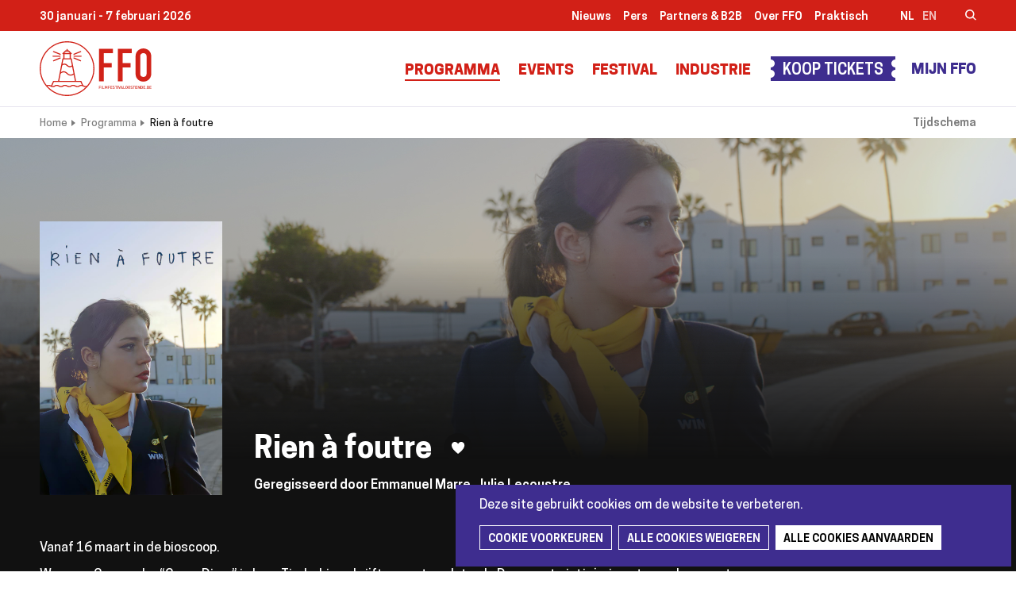

--- FILE ---
content_type: text/html; charset=UTF-8
request_url: https://www.filmfestivaloostende.be/nl/programma/rien-foutre
body_size: 11463
content:
<!DOCTYPE html>
<html lang="nl" dir="ltr" prefix="og: https://ogp.me/ns#">
  <head>
    <meta charset="utf-8" />
<noscript><style>form.antibot * :not(.antibot-message) { display: none !important; }</style>
</noscript><link rel="canonical" href="https://www.filmfestivaloostende.be/nl/programma/rien-foutre" />
<meta property="og:site_name" content="Filmfestival Oostende" />
<meta property="og:type" content="website" />
<meta property="og:url" content="https://www.filmfestivaloostende.be/nl/programma/rien-foutre" />
<meta property="og:description" content="Vanaf 16 maart in de bioscoop. 
Wanneer Cassandra “Carpe Diem” in haar Tinderbio schrijft, meent ze dat ook. De zesentwintigjarige stewardess gaat waar de lowcost-luchtvaartmaatschappij haar heen brengt en rijgt feestjes en vluchten aaneen. Haar instagramprofiel staat vol wilde nachten, ravissante zonsondergangen en sexy outfits, maar kan een vluchtig bestaan in de lucht de leegte van het thuis dat ze achterliet vullen?
Het langspeeldebuut van Emmanuel Marre en Julie Lecoustre is een eigenzinnig, grappig, fris en ontroerend portret van een leven in stilstand, tussen twee bestemmingen in. Een stralende Adèle Exarchopoulos (La vie d’Adèle, Le fidèle) mag haar komisch talent bovenhalen voor deze Belgisch-Franse coproductie, die bovendien geselecteerd werd voor de prestigieuze Semaine de la Critique-sectie op het filmfestival van Cannes." />
<meta property="og:image" content="https://bo.eventival.com/files/283/editions/1942/films/738857/accessories/1037947.jpg" />
<meta name="twitter:card" content="summary" />
<meta name="twitter:description" content="Vanaf 16 maart in de bioscoop. 
Wanneer Cassandra “Carpe Diem” in haar Tinderbio schrijft, meent ze dat ook. De zesentwintigjarige stewardess gaat waar de lowcost-luchtvaartmaatschappij haar heen brengt en rijgt feestjes en vluchten aaneen. Haar instagramprofiel staat vol wilde nachten, ravissante zonsondergangen en sexy outfits, maar kan een vluchtig bestaan in de lucht de leegte van het thuis dat ze achterliet vullen?
Het langspeeldebuut van Emmanuel Marre en Julie Lecoustre is een eigenzinnig, grappig, fris en ontroerend portret van een leven in stilstand, tussen twee bestemmingen in. Een stralende Adèle Exarchopoulos (La vie d’Adèle, Le fidèle) mag haar komisch talent bovenhalen voor deze Belgisch-Franse coproductie, die bovendien geselecteerd werd voor de prestigieuze Semaine de la Critique-sectie op het filmfestival van Cannes." />
<meta name="twitter:title" content="Filmfestival Oostende" />
<meta name="twitter:url" content="https://www.filmfestivaloostende.be/nl/programma/rien-foutre" />
<meta name="Generator" content="Drupal 9 (https://www.drupal.org)" />
<meta name="MobileOptimized" content="width" />
<meta name="HandheldFriendly" content="true" />
<meta name="viewport" content="width=device-width, initial-scale=1.0" />
<link rel="alternate" hreflang="nl" href="https://www.filmfestivaloostende.be/nl/programma/rien-foutre" />

    <title>Rien à foutre | Filmfestival Oostende</title>
      <link rel="apple-touch-icon" sizes="180x180" href="/themes/custom/epsenkaas_theme/images/favicons/apple-touch-icon.png">
      <link rel="icon" type="image/png" sizes="32x32" href="/themes/custom/epsenkaas_theme/images/favicons/favicon-32x32.png">
      <link rel="icon" type="image/png" sizes="16x16" href="/themes/custom/epsenkaas_theme/images/favicons/favicon-16x16.png">
      <link rel="manifest" href="/themes/custom/epsenkaas_theme/images/favicons/site.webmanifest">
      <link rel="mask-icon" href="/themes/custom/epsenkaas_theme/images/favicons/safari-pinned-tab.svg" color="#d22017">
      <meta name="msapplication-TileColor" content="#ffffff">
      <meta name="theme-color" content="#ffffff">
    <link rel="stylesheet" media="all" href="/sites/default/files/css/css_GKszRfQ6-dqIPiil9C4W34_NULqZDurhBnhqVA0R6bM.css" />
<link rel="stylesheet" media="all" href="/sites/default/files/css/css_X2XeEZ00jpU7PXJru34ybcQm5cx8hwNDMN6VsxDD0mk.css" />
<link rel="stylesheet" media="print" href="/sites/default/files/css/css_2_eJ5D6EpbvVuIlksGCQHiGWB-muPWjnQp1gnb-p1wM.css" />

    
      <meta name="facebook-domain-verification" content="ro0xppp2gv49dgx1vzcmvuz1fc2wmb" />
  </head>
  <body class="path-node page-node-type-movie">
        <a href="#main-content" class="visually-hidden focusable skip-link">
      Overslaan en naar de inhoud gaan
    </a>
    
      <div class="dialog-off-canvas-main-canvas" data-off-canvas-main-canvas>
    
<div class="page">

      <section class="main-top">
      <div class="container">
        <div id="block-topdate" class="block block-project block-ek-top-date">
    
        
        30 januari  - 7 februari 2026
  </div><div id="block-top-2" class="top--nav block block-project block-ek-top-block">
    
        
        <div class="top-menu -desktop">
              <ul class="menu">
                    <li class="menu-item">
        <a href="/nl/nieuws" data-drupal-link-system-path="node/61">Nieuws</a>
              </li>
                <li class="menu-item">
        <a href="/nl/pers" data-drupal-link-system-path="node/73732">Pers</a>
              </li>
                <li class="menu-item menu-item--collapsed">
        <a href="/nl/partners-b2b" data-drupal-link-system-path="node/112">Partners &amp; B2B</a>
              </li>
                <li class="menu-item menu-item--collapsed">
        <a href="/nl/over-ffo" data-drupal-link-system-path="node/636">Over FFO</a>
              </li>
                <li class="menu-item menu-item--collapsed">
        <a href="/nl/praktisch" data-drupal-link-system-path="node/647">Praktisch</a>
              </li>
        </ul>
  

</div><ul class="language-switcher -desktop"><li class="active">nl</li><li><a href="/en/node/1373" hreflang="en">en</a></li></ul><div class="search -desktop"><button class="search-toggle js-search-toggle">Zoeken</button><h2>Wat zoek je?</h2><div class="search-api-page-block-form-zoeken search-api-page-block-form search-form search-block-form container-inline block block-search-api-page block-search-api-page-form-block" data-drupal-selector="search-api-page-block-form-zoeken-2" id="block-searchapipagesearchblockform--2">
    
        
        <form action="/nl/programma/rien-foutre" method="post" id="search-api-page-block-form-zoeken--2" accept-charset="UTF-8">
  <div class="js-form-item form-item js-form-type-search-api-autocomplete form-type-search-api-autocomplete js-form-item-keys form-item-keys form-no-label">
      <label for="edit-keys--2" class="visually-hidden">Zoeken</label>
        <input title="Geef de woorden op waarnaar u wilt zoeken." data-drupal-selector="edit-keys" data-search-api-autocomplete-search="zoeken" class="form-autocomplete form-text" data-autocomplete-path="/nl/search_api_autocomplete/zoeken" type="text" id="edit-keys--2" name="keys" value="" size="15" maxlength="128" />

        </div>
<input autocomplete="off" data-drupal-selector="form-pc-v9-gw7t5jwrvri6umq-ydonn-wupvyhjm9as30qy" type="hidden" name="form_build_id" value="form-Pc_V9-Gw7t5JwrVri6umq_YdOnn_wUPVyhjM9as30QY" />
<input data-drupal-selector="edit-search-api-page-block-form-zoeken-2" type="hidden" name="form_id" value="search_api_page_block_form_zoeken" />
<div data-drupal-selector="edit-actions" class="form-actions js-form-wrapper form-wrapper" id="edit-actions--2"><input class="search-form__submit button js-form-submit form-submit" data-drupal-selector="edit-submit" type="submit" id="edit-submit--2" name="op" value="Zoeken" />
</div>

</form>

  </div></div>
  </div>

      </div>
    </section>
  
      <header class="main-header" role="banner">
      <div class="container">
        <div id="block-epsenkaas-theme-branding" class="block block-system block-system-branding-block">
    
        
          <div class="logo-wrapper">
        <a class="site-logo" href="/nl" title="Home" rel="home">
            <img src="/themes/custom/epsenkaas_theme/logo.svg" alt="Home" />
        </a>
    </div>
  </div><div id="block-headermenu" class="block block-project block-ek-menu-block">
    
        
        <div class="nav-toggle--menu">Menu</div><button class="nav-toggle">Menu<span></span><span></span><span></span><span></span></button><div class="menu-wrapper"><div class="main-menu">
              <ul class="menu">
                    <li class="menu-item">
        <a href="/nl" data-drupal-link-system-path="&lt;front&gt;">Home</a>
              </li>
                <li class="menu-item menu-item--collapsed menu-item--active-trail">
        <a href="/nl/programma" data-drupal-link-system-path="programma">Programma</a>
              </li>
                <li class="menu-item menu-item--collapsed">
        <a href="/nl/events" data-drupal-link-system-path="node/147063">Events</a>
              </li>
                <li class="menu-item menu-item--collapsed">
        <a href="/nl/festival" data-drupal-link-system-path="node/646">Festival</a>
              </li>
                <li class="menu-item menu-item--collapsed">
        <a href="/nl/industrie" data-drupal-link-system-path="node/63">Industrie</a>
              </li>
        </ul>
  

</div><div class="main-menu__cta"><a href="/nl/ticketinfo" class="button--buy-tickets">Koop tickets</a></div><a href="/nl/user/login" class="header--btn-favorites">Mijn FFO</a><div class="top-menu -mobile">
              <ul class="menu">
                    <li class="menu-item">
        <a href="/nl/nieuws" data-drupal-link-system-path="node/61">Nieuws</a>
              </li>
                <li class="menu-item">
        <a href="/nl/pers" data-drupal-link-system-path="node/73732">Pers</a>
              </li>
                <li class="menu-item menu-item--collapsed">
        <a href="/nl/partners-b2b" data-drupal-link-system-path="node/112">Partners &amp; B2B</a>
              </li>
                <li class="menu-item menu-item--collapsed">
        <a href="/nl/over-ffo" data-drupal-link-system-path="node/636">Over FFO</a>
              </li>
                <li class="menu-item menu-item--collapsed">
        <a href="/nl/praktisch" data-drupal-link-system-path="node/647">Praktisch</a>
              </li>
        </ul>
  

</div><div class="search -mobile"><h3>Wat zoek je?</h3><div class="search-api-page-block-form-zoeken search-api-page-block-form search-form search-block-form container-inline block block-search-api-page block-search-api-page-form-block" data-drupal-selector="search-api-page-block-form-zoeken" id="block-searchapipagesearchblockform">
    
        
        <form action="/nl/programma/rien-foutre" method="post" id="search-api-page-block-form-zoeken" accept-charset="UTF-8">
  <div class="js-form-item form-item js-form-type-search-api-autocomplete form-type-search-api-autocomplete js-form-item-keys form-item-keys form-no-label">
      <label for="edit-keys" class="visually-hidden">Zoeken</label>
        <input title="Geef de woorden op waarnaar u wilt zoeken." data-drupal-selector="edit-keys" data-search-api-autocomplete-search="zoeken" class="form-autocomplete form-text" data-autocomplete-path="/nl/search_api_autocomplete/zoeken" type="text" id="edit-keys" name="keys" value="" size="15" maxlength="128" />

        </div>
<input autocomplete="off" data-drupal-selector="form-ahg5nb2mjugieepiufm-rvsuinsi44urld2fx3rtrys" type="hidden" name="form_build_id" value="form-ahG5NB2MJUGiEePIufM_RvsuInsI44uRlD2fX3RTRYs" />
<input data-drupal-selector="edit-search-api-page-block-form-zoeken" type="hidden" name="form_id" value="search_api_page_block_form_zoeken" />
<div data-drupal-selector="edit-actions" class="form-actions js-form-wrapper form-wrapper" id="edit-actions"><input class="search-form__submit button js-form-submit form-submit" data-drupal-selector="edit-submit" type="submit" id="edit-submit" name="op" value="Zoeken" />
</div>

</form>

  </div></div><ul class="language-switcher -mobile"><li class="active">nl</li><li><a href="/en/node/1373" hreflang="en">en</a></li></ul></div>
  </div>

      </div>
    </header>
  
  <div class="wrapper">

        <section class="page-info">
      <div class="container">
        <div id="block-epsenkaas-theme-breadcrumbs" class="block block-system block-system-breadcrumb-block">
    
        
          <nav class="nav-breadcrumbs" role="navigation" aria-labelledby="system-breadcrumb">
    <h2 id="system-breadcrumb" class="visually-hidden">Kruimelpad</h2>
    <ul class="breadcrumbs list-reset">
          <li class="breadcrumbs__item">
                  <a href="/nl" class="breadcrumbs__item--link">Home</a>
              </li>
          <li class="breadcrumbs__item">
                  <a href="/nl/programma" class="breadcrumbs__item--link">Programma</a>
              </li>
          <li class="breadcrumbs__item">
                  <span class="breadcrumbs__item--link">Rien à foutre</span>
              </li>
        </ul>
  </nav>

  </div><div id="block-subpages" class="subpages block block-project block-ek-subpages-block">
    
        
        
              <ul class="menu">
                    <li class="menu-item">
        <a href="/nl/tijdschema" data-drupal-link-system-path="node/241282">Tijdschema</a>
              </li>
        </ul>
  


  </div>

      </div>
    </section>
    
    <main role="main" class="main">

              <div class="movie-hero movie-hero-alignment--bottom block block-project block-ek-movie-header-block" style="background-image:url(https://www.filmfestivaloostende.be/sites/default/files/externals/761af08076990a9f3450e03a17bc4c5b.jpg)" id="block-moviehero">
    
        
        <div class="movie-hero__wrapper"><div class="movie-hero__image"><div class="movie_cover"><img src="/sites/default/files/styles/site_width_half/public/externals/8e8203aac7c577ad9f84cb44fd941e26.jpg?itok=ssgbqMSM" alt="" class="image-style-site-width-half" />

</div>
</div>
<div class="movie-hero__content"><div class="movie-hero__title"><h1>Rien à foutre</h1><div class="flag flag-favorite-movie anonymous"><a class="toggle"></a></div></div>
<div class="movie-hero__director">Geregisseerd door Emmanuel Marre, Julie Lecoustre</div></div>
</div>

  </div>

      
      
      
              <div data-drupal-messages-fallback class="hidden"></div>


      
      <a id="main-content" tabindex="-1"></a> 
      <div id="block-epsenkaas-theme-content" class="block block-system block-system-main-block">
    
        
        <div class="node node--type-movie node--view-mode-full movie">

  <div class="movie__intro">
    <div class="container">
                  <div class="movie--summary">
        
            <div class="text-formatted field field--name-field-short-description field__item"><p>Vanaf 16 maart in de bioscoop. </p>
<p>Wanneer Cassandra “Carpe Diem” in haar Tinderbio schrijft, meent ze dat ook. De zesentwintigjarige stewardess gaat waar de lowcost-luchtvaartmaatschappij haar heen brengt en rijgt feestjes en vluchten aaneen. Haar instagramprofiel staat vol wilde nachten, ravissante zonsondergangen en sexy outfits, maar kan een vluchtig bestaan in de lucht de leegte van het thuis dat ze achterliet vullen?</p>
<p>Het langspeeldebuut van Emmanuel Marre en Julie Lecoustre is een eigenzinnig, grappig, fris en ontroerend portret van een leven in stilstand, tussen twee bestemmingen in. Een stralende Adèle Exarchopoulos (La vie d’Adèle, Le fidèle) mag haar komisch talent bovenhalen voor deze Belgisch-Franse coproductie, die bovendien geselecteerd werd voor de prestigieuze Semaine de la Critique-sectie op het filmfestival van Cannes.</p>
</div>
      
      </div>
          </div>
  </div>


  <div class="movie__info">
        <div class="movie--specs">
      
  <div class="field field--name-movie-duration">
    <div class="field__label">Speelduur</div>
              <div class="field__item">110 min</div>
          </div>

  <div class="field field--name-field-cast">
    <div class="field__label">Cast</div>
              <div class="field__item">Adèle Exarchopoulos, Jean-Benoît Ugeuc, Mara Taquin</div>
          </div>
<div class="field field-name-movie-countries"><div class="field-label-above">Land</div>België, Frankrijk</div>

  <div class="field field--name-movie-genre">
    <div class="field__label">Genres</div>
              <div class="field__item">drama, komedie</div>
          </div>
<div class="field field-name-field-movie-section"><div class="field-label-above">Sectie</div><a href="/nl/taxonomy/term/88" hreflang="nl">COOP!-competitie</a></div>

  <div class="field field--name-movie-languages">
    <div class="field__label">Taal</div>
              <div class="field__item">Engels, Frans</div>
          </div>

  <div class="field field--name-movie-subtitles">
    <div class="field__label">Ondertitels</div>
              <div class="field__item">Nederlands, Frans</div>
          </div>

    </div>
            <div class="movie--bio">
      
            <div class="field field--name-movie-awards field__item"><div class="movie-award"><h3>Cannes Film Festival</h3><p>Golden camera, Nominee Competition, 2021<br />Gan Foundation Award for Distribution, Gan Foundation Support for Distribution, 2021<br /></p></div></div>
      
            <div class="field field--name-item-share-social field__item"><ul class="social-nav"><li class="social-nav__title">Deel deze pagina</li><li><a class="social-nav__item facebook" href="https://www.facebook.com/sharer/sharer.php?u=https%3A%2F%2Fwww.filmfestivaloostende.be%2Fnl%2Fprogramma%2Frien-foutre" onclick="return !window.open('https://www.facebook.com/sharer/sharer.php?u=https%3A%2F%2Fwww.filmfestivaloostende.be%2Fnl%2Fprogramma%2Frien-foutre','Facebook','width=650,height=500')" target="_blank">Facebook</a></li><li><a class="social-nav__item mail" href="mailto:?body=https%3A%2F%2Fwww.filmfestivaloostende.be%2Fnl%2Fprogramma%2Frien-foutre">E-mail</a></li></ul></div>
      
    </div>
      </div>

    <div class="movie__stills">
    
            <div class="field field--name-movie-slider field__item"><div class="swiper-overflow"><div class="swiper-container"><div class="swiper-wrapper"><div class="swiper-slide"><img src="/sites/default/files/styles/half_width/public/externals/761af08076990a9f3450e03a17bc4c5b.jpg?itok=5rqkHr94" width="880" height="572" alt="" loading="lazy" class="image-style-half-width" />

</div><div class="swiper-slide"><img src="/sites/default/files/styles/half_width/public/externals/731cd7e38aad7e0073c1fe063c841f8a.jpg?itok=A2ks5jDH" width="880" height="572" alt="" loading="lazy" class="image-style-half-width" />

</div><div class="swiper-slide"><img src="/sites/default/files/styles/half_width/public/externals/92223ba3ad6f964566089b0354b5e71b.jpg?itok=DDVvVsu2" width="880" height="572" alt="" loading="lazy" class="image-style-half-width" />

</div><div class="swiper-slide"><img src="/sites/default/files/styles/half_width/public/externals/4e75b849503502f254638df1a64c2ec4.jpg?itok=xp8R8RAX" width="880" height="572" alt="" loading="lazy" class="image-style-half-width" />

</div><div class="swiper-slide"><img src="/sites/default/files/styles/half_width/public/externals/26526bc9fe03676d1da13ead59296e6a.jpg?itok=kf5S1tr7" width="880" height="572" alt="" loading="lazy" class="image-style-half-width" />

</div><div class="swiper-slide"><img src="/sites/default/files/styles/half_width/public/externals/ea4d4d2853afd5bf8f73698948809443.jpg?itok=1n0On0VF" width="880" height="572" alt="" loading="lazy" class="image-style-half-width" />

</div></div>
<div class="swiper-button-prev"></div><div class="swiper-button-next"></div></div>
</div>
</div>
      
  </div>
  
    <div class="movie__related-movies">
    
            <div class="field field--name-related-movies field__item"><h2>You might be interested in...</h2><div class="related-movies"><article class="node node--type-movie node--view-mode-teaser">

  <div class="movie-teaser--image">
    
            <div class="field field--name-bundle field__item">Film</div>
      
            <div class="field field--name-movie-cover-teaser field__item"><a href="/nl/programma/consequences"><img src="/sites/default/files/styles/movie_teaser/public/externals/03d1003656dc61563b9954eb870d400b.jpg?itok=q5kWrWUW" width="500" height="770" alt="" loading="lazy" class="image-style-movie-teaser" />

</a></div>
      
<div class="movie-teaser--labels">
      
  <div class="movie-label--today hidden">Today</div>

  </div>

  </div>

  <div class="movie-teaser--content">
        
            <ul class="movie-teaser__genres">
                                <li>
      drama</li>
                        <li>
      thriller</li>
      
      </ul>
  

<div class="field field-name-node-title"><h2>
  <a href="/nl/programma/consequences" hreflang="nl">The Consequences</a>
</h2>
</div>

            <div class="field field--name-flag-movie field__item"><div class="flag flag-favorite-movie anonymous"><a class="toggle"></a></div></div>
      
  </div>

</article>

<article class="node node--type-movie node--view-mode-teaser">

  <div class="movie-teaser--image">
    
            <div class="field field--name-bundle field__item">Film</div>
      
            <div class="field field--name-movie-cover-teaser field__item"><a href="/nl/programma/samuels-travels"><img src="/sites/default/files/styles/movie_teaser/public/externals/6d9054339f560d2b7173173290882a7a.jpg?itok=na0iAsK1" width="500" height="770" alt="" loading="lazy" class="image-style-movie-teaser" />

</a></div>
      
<div class="movie-teaser--labels">
      
  <div class="movie-label--today hidden">Today</div>

  </div>

  </div>

  <div class="movie-teaser--content">
        
            <ul class="movie-teaser__genres">
                                <li>
      drama</li>
                        <li>
      komedie</li>
                        <li>
      horror</li>
      
      </ul>
  

<div class="field field-name-node-title"><h2>
  <a href="/nl/programma/samuels-travels" hreflang="nl">Samuel&#039;s Travels</a>
</h2>
</div>

            <div class="field field--name-flag-movie field__item"><div class="flag flag-favorite-movie anonymous"><a class="toggle"></a></div></div>
      
  </div>

</article>

<article class="node node--type-movie node--view-mode-teaser">

  <div class="movie-teaser--image">
    
            <div class="field field--name-bundle field__item">Film</div>
      
            <div class="field field--name-movie-cover-teaser field__item"><a class="movie-cover-placeholder" href="/nl/programma/la-vie-de-roger"><img src="/themes/custom/epsenkaas_theme/images/images/movie-placeholder.png" alt="" /></a></div>
      
<div class="movie-teaser--labels">
      
  <div class="movie-label--today hidden">Today</div>

  </div>

  </div>

  <div class="movie-teaser--content">
        
            <ul class="movie-teaser__genres">
                                <li>
      komedie</li>
      
      </ul>
  

<div class="field field-name-node-title"><h2>
  <a href="/nl/programma/la-vie-de-roger" hreflang="nl">La vie de Roger</a>
</h2>
</div>

            <div class="field field--name-flag-movie field__item"><div class="flag flag-favorite-movie anonymous"><a class="toggle"></a></div></div>
      
  </div>

</article>

<article class="node node--type-movie node--view-mode-teaser">

  <div class="movie-teaser--image">
    
            <div class="field field--name-bundle field__item">Film</div>
      
            <div class="field field--name-movie-cover-teaser field__item"><a href="/nl/programma/anne"><img src="/sites/default/files/styles/movie_teaser/public/externals/38ec2d10a262ee89851461f75d4306bb.jpg?itok=KYpaxWc2" width="500" height="770" alt="" loading="lazy" class="image-style-movie-teaser" />

</a></div>
      
<div class="movie-teaser--labels">
      
  <div class="movie-label--today hidden">Today</div>

  </div>

  </div>

  <div class="movie-teaser--content">
        
            <ul class="movie-teaser__genres">
                                <li>
      drama</li>
      
      </ul>
  

<div class="field field-name-node-title"><h2>
  <a href="/nl/programma/anne" hreflang="nl">Anne+</a>
</h2>
</div>

            <div class="field field--name-flag-movie field__item"><div class="flag flag-favorite-movie anonymous"><a class="toggle"></a></div></div>
      
  </div>

</article>

<article class="node node--type-movie node--view-mode-teaser">

  <div class="movie-teaser--image">
    
            <div class="field field--name-bundle field__item">Film</div>
      
            <div class="field field--name-movie-cover-teaser field__item"><a href="/nl/programma/belfast"><img src="/sites/default/files/styles/movie_teaser/public/externals/90c8f489d59344feca82deadb2d1f2d0.jpg?itok=3HKeLEYV" width="500" height="770" alt="" loading="lazy" class="image-style-movie-teaser" />

</a></div>
      
<div class="movie-teaser--labels">
      
  <div class="movie-label--today hidden">Today</div>

  </div>

  </div>

  <div class="movie-teaser--content">
        
            <ul class="movie-teaser__genres">
                                <li>
      biografie</li>
                        <li>
      drama</li>
                        <li>
      geschiedenis</li>
      
      </ul>
  

<div class="field field-name-node-title"><h2>
  <a href="/nl/programma/belfast" hreflang="nl">Belfast</a>
</h2>
</div>

            <div class="field field--name-flag-movie field__item"><div class="flag flag-favorite-movie anonymous"><a class="toggle"></a></div></div>
      
  </div>

</article>

<article class="node node--type-movie node--view-mode-teaser">

  <div class="movie-teaser--image">
    
            <div class="field field--name-bundle field__item">Film</div>
      
            <div class="field field--name-movie-cover-teaser field__item"><a href="/nl/programma/de-dag-die-wit-was"><img src="/sites/default/files/styles/movie_teaser/public/externals/52d087cf7cb652329c1d4e2d2396e0dc.jpg?itok=q-ypBfUZ" width="500" height="770" alt="" loading="lazy" class="image-style-movie-teaser" />

</a></div>
      
<div class="movie-teaser--labels">
      
  <div class="movie-label--today hidden">Today</div>

  </div>

  </div>

  <div class="movie-teaser--content">
        
            <ul class="movie-teaser__genres">
                                <li>
      drama</li>
      
      </ul>
  

<div class="field field-name-node-title"><h2>
  <a href="/nl/programma/de-dag-die-wit-was" hreflang="nl">De dag die wit was</a>
</h2>
</div>

            <div class="field field--name-flag-movie field__item"><div class="flag flag-favorite-movie anonymous"><a class="toggle"></a></div></div>
      
  </div>

</article>

</div></div>
      
  </div>
  
</div>


  </div>


    </main>

  </div>

  <section class="partners">
    <div id="block-partners" class="main-partners block block-block-content block-block-content7329e2fa-0c10-4091-9a16-9747f2cab01c">
    
        
        
<div class="block-content block-content--type-logos block-content--view-mode-full size--">

  

  
<div  class="main-partners--top">
          
                          <h2  class="block-title" >
      Met dank aan onze partners</h2>
      
  


            <div class="field field--name-field-more-link field__item"><a href="/nl/onze-partners">Alle partners</a></div>
      
  </div>

<div  class="main-partners--logos">
      
  <div class="paragraph paragraph--type-logo paragraph--view-mode-default">

  

  
  <a href="https://www.vaf.be/"  target="_blank"><img class="icon" width="" height="" src="https://www.filmfestivaloostende.be/sites/default/files/2022-09/logo_vaf_vlgem_vert_black.png" alt="" /></a>


</div>


  <div class="paragraph paragraph--type-logo paragraph--view-mode-default">

  

  
  <a href="https://www.oostende.be/"  target="_blank"><img class="icon" width="" height="" src="https://www.filmfestivaloostende.be/sites/default/files/2021-05/logo-oostende.svg" alt="" /></a>


</div>


  <div class="paragraph paragraph--type-logo paragraph--view-mode-default">

  

  
  <a href="https://www.nationale-loterij.be/meer-dan-spelen/goede-doelen/cultuur"  target="_blank"><img class="icon" width="" height="" src="https://www.filmfestivaloostende.be/sites/default/files/2023-05/logo_loterie_horizontal_safezone_baseline_nl_rgb.png" alt="" /></a>


</div>


  <div class="paragraph paragraph--type-logo paragraph--view-mode-default">

  

  
  <a href="https://www.bnpparibasfortis.be/"  target="_blank"><img class="icon" width="" height="" src="https://www.filmfestivaloostende.be/sites/default/files/2024-11/bnp_logo.png" alt="" /></a>


</div>


  <div class="paragraph paragraph--type-logo paragraph--view-mode-default">

  

  
  <a href="https://www.immobelgroup.com/nl/internationale-aanwezigheid/immobel-belgie?gclid=CjwKCAjwkvWKBhB4EiwA-GHjFmBtzE_b_VXYcmhpxY8EaX-j9VksG7s7I7l4wlRIzSDxeLFePsQa-xoC4-0QAvD_BwE"  target="_blank"><img class="icon" width="" height="" src="https://www.filmfestivaloostende.be/sites/default/files/2021-10/immobel_logo_bleu_rgb.png" alt="" /></a>


</div>


  <div class="paragraph paragraph--type-logo paragraph--view-mode-default">

  

  
  <a href="https://kinepolis.be/nl/?main-section=presales"  target="_blank"><img class="icon" width="" height="" src="https://www.filmfestivaloostende.be/sites/default/files/2021-10/kinepolis.png" alt="" /></a>


</div>


  <div class="paragraph paragraph--type-logo paragraph--view-mode-default">

  

  
  <a href="https://www.campari.com/nl-be/" ><img class="icon" width="" height="" src="https://www.filmfestivaloostende.be/sites/default/files/2023-11/campari_logo_red_cmyk-01.png" alt="" /></a>


</div>



  </div>


</div>

  </div>

  </section>

  <section class="main-cta">
    <div id="block-newsletterandsocials" class="block block-project block-newsletter-socials">
    
        
        <div class="block-content--type-call-to-action"><div class="main-cta__newsletter"><h2>Mis niets van Filmfestival Oostende</h2><div class="newsletter-link"><a href="/nl/nieuwsbrief">Schrijf je in op onze nieuwsbrief</a></div></div>
<div class="social-nav"><a href="https://www.facebook.com/filmfestivaloostende" target="_blank" rel="nofollow noreferrer" class="social-nav__item facebook">facebook</a><a href="https://www.instagram.com/filmfestivaloostende/" target="_blank" rel="nofollow noreferrer" class="social-nav__item instagram">instagram</a><a href="https://www.youtube.com/channel/UCMXNZP-nvdHOzne9uoFp5ww" target="_blank" rel="nofollow noreferrer" class="social-nav__item youtube">youtube</a></div>
</div>

  </div><div id="block-ctamain" class="main-cta-block block block-block-content block-block-content8595022c-8c1c-4aba-b639-55249c8ef760">
    
        
        
<div class="block-content block-content--type-call-to-action block-content--view-mode-full bg-color--red">

  

      
                          <h2  class="block-title" >
      De beste arthousefilms het hele jaar door in Oostende</h2>
      
  


            <div class="field field--name-field-button field__item"><a href="/nl/cinema-storck">Ontdek Cinema Storck</a></div>
      

</div>


  </div>

  </section>

  <footer class="main-footer" role="contentinfo">
    <div class="container">
      <div id="block-footerlogo" class="footer__col block block-block-content block-block-contentf30918a2-a7ae-4725-9d83-6d01d837850b">
    
        
        
<div class="block-content block-content--type-logos block-content--view-mode-full size--">

  

  
<div  class="main-partners--logos">
      
  <div class="paragraph paragraph--type-logo paragraph--view-mode-default">

  

  
  <a href="/nl" ><img class="icon" width="" height="" src="https://www.filmfestivaloostende.be/sites/default/files/2021-05/logo-white.svg" alt="" /></a>


</div>



  </div>


</div>

  </div><nav role="navigation" aria-labelledby="block-footermenu-menu" id="block-footermenu" class="footer__col block block-menu navigation menu--footer-menu">
            
  <h2 class="visually-hidden" id="block-footermenu-menu">Footer menu</h2>
  

        
              <ul class="menu">
                    <li class="menu-item">
        <a href="/nl/over-ffo" data-drupal-link-system-path="node/636">Over FFO</a>
              </li>
                <li class="menu-item">
        <a href="/nl/praktisch" data-drupal-link-system-path="node/647">Praktisch</a>
              </li>
                <li class="menu-item">
        <a href="/nl/nieuws" data-drupal-link-system-path="node/61">Nieuws</a>
              </li>
                <li class="menu-item">
        <a href="/nl/veelgestelde-vragen" data-drupal-link-system-path="node/653">Veelgestelde vragen</a>
              </li>
                <li class="menu-item">
        <a href="/nl/podcasts" data-drupal-link-system-path="node/1492">Podcasts</a>
              </li>
                <li class="menu-item">
        <a href="https://filmfestival-oostende.prezly.com/" target="_blank">Pressroom</a>
              </li>
        </ul>
  


  </nav>
<nav role="navigation" aria-labelledby="block-footerlinks-menu" id="block-footerlinks" class="footer__col block block-menu navigation menu--footer-links">
            
  <h2 class="visually-hidden" id="block-footerlinks-menu">Footer links</h2>
  

        
              <ul class="menu">
                    <li class="menu-item">
        <a href="/nl/contact" data-drupal-link-system-path="node/681">Contact</a>
              </li>
                <li class="menu-item">
        <a href="/nl/cookie-policy" data-drupal-link-system-path="node/1462">Cookiebeleid</a>
              </li>
                <li class="menu-item">
        <a href="/nl/disclaimer" data-drupal-link-system-path="node/58">Disclaimer</a>
              </li>
        </ul>
  


  </nav>
<div id="block-cookiesui" class="block block-cookies block-cookies-ui-block">
    
        
          
<div id="cookiesjsr"></div>

  </div>

    </div>
  </footer>

  
</div>
<div class="backdrop"></div>

<div class="hidden popup-region">
  <div id="block-nieuwsbriefpopup" class="block block-project block-newsletter-popup">
    
        
        <div class="inner"><h2>Mis niets van Filmfestival Oostende</h2><ul><li>Als eerste op de hoogte van evenementen</li><li>Het laatste film- en televisienieuws</li><li>Exclusieve wedstrijden en acties</li></ul></p><a href="/nl/nieuwsbrief" class="btn--white">Schrijf je in op onze nieuwsbrief</a></div>

  </div>

</div>

  </div>

    

    <!-- Hotjar Tracking Code for https://www.filmfestivaloostende.be/nl -->
    <script>
      (function(h,o,t,j,a,r){
        h.hj=h.hj||function(){(h.hj.q=h.hj.q||[]).push(arguments)};
        h._hjSettings={hjid:3470671,hjsv:6};
        a=o.getElementsByTagName('head')[0];
        r=o.createElement('script');r.async=1;
        r.src=t+h._hjSettings.hjid+j+h._hjSettings.hjsv;
        a.appendChild(r);
      })(window,document,'https://static.hotjar.com/c/hotjar-','.js?sv=');
    </script>

    <!-- Google tag (gtag.js) -->
    <script async src="https://www.googletagmanager.com/gtag/js?id=G-055BSKZMD4"></script>
    <script>
      window.dataLayer = window.dataLayer || [];
      function gtag(){dataLayer.push(arguments);}
      gtag('js', new Date());

      gtag('config', 'G-055BSKZMD4');
    </script>

    <!-- Facebook Pixel Code -->
    <script>
      !function(f,b,e,v,n,t,s)
      {if(f.fbq)return;n=f.fbq=function(){n.callMethod?
        n.callMethod.apply(n,arguments):n.queue.push(arguments)};
        if(!f._fbq)f._fbq=n;n.push=n;n.loaded=!0;n.version='2.0';
        n.queue=[];t=b.createElement(e);t.async=!0;
        t.src=v;s=b.getElementsByTagName(e)[0];
        s.parentNode.insertBefore(t,s)}(window, document,'script',
        'https://connect.facebook.net/en_US/fbevents.js');
      fbq('init', '4095207457207491');
      fbq('track', 'PageView');
    </script>
    <noscript><img height="1" width="1" style="display:none"
                   src="https://www.facebook.com/tr?id=4095207457207491&ev=PageView&noscript=1"
      /></noscript>
    <!-- End Facebook Pixel Code -->


    <script type="application/json" data-drupal-selector="drupal-settings-json">{"path":{"baseUrl":"\/","scriptPath":null,"pathPrefix":"nl\/","currentPath":"node\/1373","currentPathIsAdmin":false,"isFront":false,"currentLanguage":"nl"},"pluralDelimiter":"\u0003","suppressDeprecationErrors":true,"ajaxPageState":{"libraries":"classy\/base,classy\/messages,cookies\/cookiesjsr.cdn,cookies\/cookiesjsr.styles,core\/drupal.autocomplete,core\/drupal.dialog.ajax,core\/normalize,epsenkaas_theme\/global-styling,paragraphs\/drupal.paragraphs.unpublished,search_api_autocomplete\/search_api_autocomplete,system\/base","theme":"epsenkaas_theme","theme_token":null},"ajaxTrustedUrl":{"form_action_p_pvdeGsVG5zNF_XLGPTvYSKCf43t8qZYSwcfZl2uzM":true},"cookies":{"cookiesjsr":{"config":{"cookie":{"name":"cookiesjsr","expires":31536000000,"domain":"","sameSite":"Lax","secure":false},"library":{"libBasePath":"https:\/\/cdn.jsdelivr.net\/gh\/jfeltkamp\/cookiesjsr@1\/dist","libPath":"https:\/\/cdn.jsdelivr.net\/gh\/jfeltkamp\/cookiesjsr@1\/dist\/cookiesjsr.min.js","scrollLimit":0},"callback":{"method":"post","url":"\/nl\/cookies\/consent\/callback.json","headers":[]},"interface":{"openSettingsHash":"#editCookieSettings","showDenyAll":true,"denyAllOnLayerClose":false,"settingsAsLink":false,"availableLangs":["nl","en"],"defaultLang":"nl","groupConsent":false,"cookieDocs":true}},"services":{"functional":{"id":"functional","services":[{"key":"functional","type":"functional","name":"Noodzakelijke cookies","info":{"value":"\u003Ctable\u003E\r\n\t\u003Cthead\u003E\r\n\t\t\u003Ctr\u003E\r\n\t\t\t\u003Cth width=\u002215%\u0022\u003ECookie naam\u003C\/th\u003E\r\n\t\t\t\u003Cth width=\u002215%\u0022\u003EStandaard vervaltijd\u003C\/th\u003E\r\n\t\t\t\u003Cth\u003EBeschrijving\u003C\/th\u003E\r\n\t\t\u003C\/tr\u003E\r\n\t\u003C\/thead\u003E\r\n\t\u003Ctbody\u003E\r\n\t\t\u003Ctr\u003E\r\n\t\t\t\u003Ctd\u003E\u003Ccode dir=\u0022ltr\u0022 translate=\u0022no\u0022\u003ESSESS\u0026lt;ID\u0026gt;\u003C\/code\u003E\u003C\/td\u003E\r\n\t\t\t\u003Ctd\u003E1 maand\u003C\/td\u003E\r\n\t\t\t\u003Ctd\u003EAls je bent ingelogd op deze website, is een sessiecookie vereist om je browser te identificeren en te verbinden met je gebruikersaccount.\u003C\/td\u003E\r\n\t\t\u003C\/tr\u003E\r\n\t\t\u003Ctr\u003E\r\n\t\t\t\u003Ctd\u003E\u003Ccode dir=\u0022ltr\u0022 translate=\u0022no\u0022\u003Ecookiesjsr\u003C\/code\u003E\u003C\/td\u003E\r\n\t\t\t\u003Ctd\u003E1 jaar\u003C\/td\u003E\r\n\t\t\t\u003Ctd\u003EBij je eerste bezoek aan deze website werd toestemming gevraagd om gebruik te maken van verschillende diensten (ook die van derden) waarvoor gegevens in je browser moeten worden opgeslagen (cookies, lokale opslag). Je beslissingen over elke dienst (toestaan, weigeren) worden in deze cookie opgeslagen en worden bij elk bezoek aan deze website opnieuw gebruikt.\u003C\/td\u003E\r\n\t\t\u003C\/tr\u003E\r\n\t\u003C\/tbody\u003E\r\n\u003C\/table\u003E\r\n","format":"full_html"},"uri":"","needConsent":false}],"weight":1},"performance":{"id":"performance","services":[{"key":"analytics","type":"performance","name":"Google Analytics","info":{"value":"\u003Cp\u003EVia Google Analytics volgen we het aantal bezoekers en de meest bezochte pagina\u0027s. Zo kunnen we de website optimaliseren. Dit gebeurt anoniem, er worden dus geen persoonsgegevens verzameld. Deze cookies worden geplaatst door Google Analytics:\u003C\/p\u003E\r\n\r\n\u003Cul\u003E\r\n\t\u003Cli\u003E_gid\u003C\/li\u003E\r\n\t\u003Cli\u003E_gat\u003C\/li\u003E\r\n\t\u003Cli\u003E_ga\u003C\/li\u003E\r\n\u003C\/ul\u003E\r\n","format":"full_html"},"uri":"","needConsent":true}],"weight":30},"marketing":{"id":"marketing","services":[{"key":"video","type":"marketing","name":"Video\u0027s van YouTube of Vimeo","info":{"value":"\u003Cp\u003EDeze cookies worden gebruikt om de integratie van inhoud van sociaalnetwerksites en andere platformen van derden zoals Vimeo en Youtube op onze websites mogelijk te maken. Ze kunnen activiteiten op verschillende websites traceren om een \u200b\u200bgebruikersprofiel samen te stellen. Zo kunnen ze relevantere inhoud aanbieden op andere bezochte websites.\u003C\/p\u003E\r\n\r\n\u003Cp\u003EDeze cookies worden geplaatst door Vimeo bij het inladen van een Vimeo filmpje op deze website::\u003C\/p\u003E\r\n\r\n\u003Cul\u003E\r\n\t\u003Cli\u003E__cf_bm\u003C\/li\u003E\r\n\t\u003Cli\u003Evuid\u003C\/li\u003E\r\n\u003C\/ul\u003E\r\n\r\n\u003Cp\u003EDeze cookies worden geplaatst door YouTube bij het inladen van een YouTube filmpje op deze website:\u003C\/p\u003E\r\n\r\n\u003Cul\u003E\r\n\t\u003Cli\u003ECONSENT\u003C\/li\u003E\r\n\t\u003Cli\u003EVISITOR_INFO1_LIVE\u003C\/li\u003E\r\n\t\u003Cli\u003EYSC\u003C\/li\u003E\r\n\t\u003Cli\u003EDEVICE_INFO\u003C\/li\u003E\r\n\t\u003Cli\u003E__Secure-YEC\u003C\/li\u003E\r\n\t\u003Cli\u003EPREF\u003C\/li\u003E\r\n\t\u003Cli\u003ESOCS\u003C\/li\u003E\r\n\u003C\/ul\u003E\r\n","format":"full_html"},"uri":"","needConsent":true}],"weight":30}},"translation":{"_core":{"default_config_hash":"S5qrJju_o31uC1fwXosZ8Nlja2Wps6Gn0mMCAebY1Zw"},"langcode":"nl","bannerText":"Deze site gebruikt cookies om de website te verbeteren.","privacyPolicy":"Privacybeleid","privacyUri":"\/nl\/node\/23164","imprint":"","imprintUri":"","cookieDocs":"Cookiebeleid","cookieDocsUri":"\/cookies\/documentation","denyAll":"Alle cookies weigeren","alwaysActive":"Altijd actief","settings":"Cookie voorkeuren","acceptAll":"Alle cookies aanvaarden","requiredCookies":"Noodzakelijke cookies","cookieSettings":"Cookie voorkeuren","close":"Sluiten","readMore":"Meer lezen","allowed":"Toegestaan","denied":"Geweigerd","settingsAllServices":"","saveSettings":"Opslaan","default_langcode":"en","disclaimerText":"Alle cookie-informatie kan door de serviceproviders worden gewijzigd. We werken deze informatie regelmatig bij.","disclaimerTextPosition":"above","processorDetailsLabel":"","processorLabel":"Bedrijf","processorWebsiteUrlLabel":"Website","processorPrivacyPolicyUrlLabel":"Privacybeleid","processorCookiePolicyUrlLabel":"Cookiebeleid","processorContactLabel":"Contactgegevens gegevensbescherming","placeholderAcceptAllText":"Alle cookies aanvaarden","functional":{"title":"Functioneel","details":"Deze website gebruikt cookies om je surfervaring gemakkelijker te maken. Cookies zijn kleine tekstbestanden die door je browser op je apparaat worden geplaatst om bepaalde informatie op te slaan. Aan de hand van deze informatie, kan een website herkennen dat je deze eerder hebt bezocht. Deze cookies bevatten geen persoonlijke informatie."},"performance":{"title":"Analytisch","details":"Met deze cookies verbeteren we de website. We bewaren anonieme info over het surfgedrag van bezoekers."},"marketing":{"title":"Marketing","details":"Andere websites zoals YouTube gebruiken cookies als je hun video\u2019s op deze website bekijkt."}}},"cookiesTexts":{"_core":{"default_config_hash":"S5qrJju_o31uC1fwXosZ8Nlja2Wps6Gn0mMCAebY1Zw"},"langcode":"nl","bannerText":"Deze site gebruikt cookies om de website te verbeteren.","privacyPolicy":"Privacybeleid","privacyUri":"\/node\/23164","imprint":"","imprintUri":"","cookieDocs":"Cookiebeleid","cookieDocsUri":"\/cookies\/documentation","denyAll":"Alle cookies weigeren","alwaysActive":"Altijd actief","settings":"Cookie voorkeuren","acceptAll":"Alle cookies aanvaarden","requiredCookies":"Noodzakelijke cookies","cookieSettings":"Cookie voorkeuren","close":"Sluiten","readMore":"Meer lezen","allowed":"Toegestaan","denied":"Geweigerd","settingsAllServices":"","saveSettings":"Opslaan","default_langcode":"en","disclaimerText":"Alle cookie-informatie kan door de serviceproviders worden gewijzigd. We werken deze informatie regelmatig bij.","disclaimerTextPosition":"above","processorDetailsLabel":"","processorLabel":"Bedrijf","processorWebsiteUrlLabel":"Website","processorPrivacyPolicyUrlLabel":"Privacybeleid","processorCookiePolicyUrlLabel":"Cookiebeleid","processorContactLabel":"Contactgegevens gegevensbescherming","placeholderAcceptAllText":"Alle cookies aanvaarden"},"services":{"analytics":{"uuid":"c5b7b802-b132-4c40-918a-c7d44bf28230","langcode":"nl","status":true,"dependencies":{"enforced":{"module":["cookies_ga"]}},"_core":{"default_config_hash":"0FSyPPXfJvmZxEpwsiSH6nipWjFfo6qZ9pP6rP9tFT0"},"id":"analytics","label":"Google Analytics","group":"performance","info":{"value":"\u003Cp\u003EVia Google Analytics volgen we het aantal bezoekers en de meest bezochte pagina\u0027s. Zo kunnen we de website optimaliseren. Dit gebeurt anoniem, er worden dus geen persoonsgegevens verzameld. Deze cookies worden geplaatst door Google Analytics:\u003C\/p\u003E\r\n\r\n\u003Cul\u003E\r\n\t\u003Cli\u003E_gid\u003C\/li\u003E\r\n\t\u003Cli\u003E_gat\u003C\/li\u003E\r\n\t\u003Cli\u003E_ga\u003C\/li\u003E\r\n\u003C\/ul\u003E\r\n","format":"full_html"},"consentRequired":true,"purpose":"","processor":"","processorContact":"","processorUrl":"","processorPrivacyPolicyUrl":"","processorCookiePolicyUrl":"","placeholderMainText":"This content is blocked because Google Analytics cookies have not been accepted.","placeholderAcceptText":"Only accept Google Analytics cookies."},"functional":{"uuid":"b7fbbf77-66ac-4244-8359-1ea25b08bb6a","langcode":"nl","status":true,"dependencies":[],"_core":{"default_config_hash":"SQkYKY9U6xYDPAOC32rgkrIzkd688kRsm9g25mWdcvM"},"id":"functional","label":"Noodzakelijke cookies","group":"functional","info":{"value":"\u003Ctable\u003E\r\n\t\u003Cthead\u003E\r\n\t\t\u003Ctr\u003E\r\n\t\t\t\u003Cth width=\u002215%\u0022\u003ECookie naam\u003C\/th\u003E\r\n\t\t\t\u003Cth width=\u002215%\u0022\u003EStandaard vervaltijd\u003C\/th\u003E\r\n\t\t\t\u003Cth\u003EBeschrijving\u003C\/th\u003E\r\n\t\t\u003C\/tr\u003E\r\n\t\u003C\/thead\u003E\r\n\t\u003Ctbody\u003E\r\n\t\t\u003Ctr\u003E\r\n\t\t\t\u003Ctd\u003E\u003Ccode dir=\u0022ltr\u0022 translate=\u0022no\u0022\u003ESSESS\u0026lt;ID\u0026gt;\u003C\/code\u003E\u003C\/td\u003E\r\n\t\t\t\u003Ctd\u003E1 maand\u003C\/td\u003E\r\n\t\t\t\u003Ctd\u003EAls je bent ingelogd op deze website, is een sessiecookie vereist om je browser te identificeren en te verbinden met je gebruikersaccount.\u003C\/td\u003E\r\n\t\t\u003C\/tr\u003E\r\n\t\t\u003Ctr\u003E\r\n\t\t\t\u003Ctd\u003E\u003Ccode dir=\u0022ltr\u0022 translate=\u0022no\u0022\u003Ecookiesjsr\u003C\/code\u003E\u003C\/td\u003E\r\n\t\t\t\u003Ctd\u003E1 jaar\u003C\/td\u003E\r\n\t\t\t\u003Ctd\u003EBij je eerste bezoek aan deze website werd toestemming gevraagd om gebruik te maken van verschillende diensten (ook die van derden) waarvoor gegevens in je browser moeten worden opgeslagen (cookies, lokale opslag). Je beslissingen over elke dienst (toestaan, weigeren) worden in deze cookie opgeslagen en worden bij elk bezoek aan deze website opnieuw gebruikt.\u003C\/td\u003E\r\n\t\t\u003C\/tr\u003E\r\n\t\u003C\/tbody\u003E\r\n\u003C\/table\u003E\r\n","format":"full_html"},"consentRequired":false,"purpose":"Essential functional cookies to provide general functionality","processor":"","processorContact":"","processorUrl":"","processorPrivacyPolicyUrl":"","processorCookiePolicyUrl":"","placeholderMainText":"This content is blocked because required functional cookies have not been accepted.","placeholderAcceptText":"Only accept required functional cookies."},"video":{"uuid":"b48f9915-1e9f-46d4-b636-0c470dd62010","langcode":"nl","status":true,"dependencies":{"enforced":{"module":["cookies_video"]}},"_core":{"default_config_hash":"-5_rAcqvovHOInTW143TXBCjn28Fvx62V6RaW1EVW6Y"},"id":"video","label":"Video\u0027s van YouTube of Vimeo","group":"marketing","info":{"value":"\u003Cp\u003EDeze cookies worden gebruikt om de integratie van inhoud van sociaalnetwerksites en andere platformen van derden zoals Vimeo en Youtube op onze websites mogelijk te maken. Ze kunnen activiteiten op verschillende websites traceren om een \u200b\u200bgebruikersprofiel samen te stellen. Zo kunnen ze relevantere inhoud aanbieden op andere bezochte websites.\u003C\/p\u003E\r\n\r\n\u003Cp\u003EDeze cookies worden geplaatst door Vimeo bij het inladen van een Vimeo filmpje op deze website::\u003C\/p\u003E\r\n\r\n\u003Cul\u003E\r\n\t\u003Cli\u003E__cf_bm\u003C\/li\u003E\r\n\t\u003Cli\u003Evuid\u003C\/li\u003E\r\n\u003C\/ul\u003E\r\n\r\n\u003Cp\u003EDeze cookies worden geplaatst door YouTube bij het inladen van een YouTube filmpje op deze website:\u003C\/p\u003E\r\n\r\n\u003Cul\u003E\r\n\t\u003Cli\u003ECONSENT\u003C\/li\u003E\r\n\t\u003Cli\u003EVISITOR_INFO1_LIVE\u003C\/li\u003E\r\n\t\u003Cli\u003EYSC\u003C\/li\u003E\r\n\t\u003Cli\u003EDEVICE_INFO\u003C\/li\u003E\r\n\t\u003Cli\u003E__Secure-YEC\u003C\/li\u003E\r\n\t\u003Cli\u003EPREF\u003C\/li\u003E\r\n\t\u003Cli\u003ESOCS\u003C\/li\u003E\r\n\u003C\/ul\u003E\r\n","format":"full_html"},"consentRequired":true,"purpose":"","processor":"","processorContact":"","processorUrl":"","processorPrivacyPolicyUrl":"","processorCookiePolicyUrl":"","placeholderMainText":"Je moet de cookies voor video\u0027s van YouTube of Vimeo aanvaarden om deze inhoud te kunnen bekijken.","placeholderAcceptText":"Deze cookies aanvaarden"}},"groups":{"functional":{"uuid":"7d398736-2433-401b-9e14-98c7404ef51b","langcode":"nl","status":true,"dependencies":[],"_core":{"default_config_hash":"aHm4Q63Ge97tcktTa_qmUqJMir45iyGY2lEvvqPW68g"},"id":"functional","label":"Functioneel","weight":1,"title":"Functioneel","details":"Deze website gebruikt cookies om je surfervaring gemakkelijker te maken. Cookies zijn kleine tekstbestanden die door je browser op je apparaat worden geplaatst om bepaalde informatie op te slaan. Aan de hand van deze informatie, kan een website herkennen dat je deze eerder hebt bezocht. Deze cookies bevatten geen persoonlijke informatie."},"marketing":{"uuid":"d7899f58-343b-4abc-a878-17589ab197c8","langcode":"nl","status":true,"dependencies":[],"_core":{"default_config_hash":"JkP6try0AxX_f4RpFEletep5NHSlVB1BbGw0snW4MO8"},"id":"marketing","label":"Marketing","weight":30,"title":"Marketing","details":"Andere websites zoals YouTube gebruiken cookies als je hun video\u2019s op deze website bekijkt."},"performance":{"uuid":"6c5b266e-5f26-4e6a-921d-327859bb5c68","langcode":"nl","status":true,"dependencies":[],"_core":{"default_config_hash":"Jv3uIJviBj7D282Qu1ZpEQwuOEb3lCcDvx-XVHeOJpw"},"id":"performance","label":"Analytisch","weight":30,"title":"Analytisch","details":"Met deze cookies verbeteren we de website. We bewaren anonieme info over het surfgedrag van bezoekers."},"social":{"uuid":"0a6df899-8d27-447c-91f2-a7dd32360e8c","langcode":"nl","status":true,"dependencies":[],"_core":{"default_config_hash":"vog2tbqqQHjVkue0anA0RwlzvOTPNTvP7_JjJxRMVAQ"},"id":"social","label":"Social Plugins","weight":20,"title":"Social Plugins","details":"Comments managers facilitate the filing of comments and fight against spam."},"tracking":{"uuid":"305d541b-099b-4798-890f-66fa39e7e2cc","langcode":"nl","status":true,"dependencies":[],"_core":{"default_config_hash":"_gYDe3qoEc6L5uYR6zhu5V-3ARLlyis9gl1diq7Tnf4"},"id":"tracking","label":"Tracking","weight":10,"title":"Tracking cookies","details":"Marketing cookies come from external advertising companies (\u0022third-party cookies\u0022) and are used to collect information about the websites visited by the user. The purpose of this is to create and display target group-oriented content and advertising for the user."},"video":{"uuid":"60ce664a-d93f-440b-89e2-697168bbdea3","langcode":"nl","status":true,"dependencies":[],"_core":{"default_config_hash":"w1WnCmP2Xfgx24xbx5u9T27XLF_ZFw5R0MlO-eDDPpQ"},"id":"video","label":"Videos","weight":40,"title":"Video","details":"Video sharing services help to add rich media on the site and increase its visibility."}}},"field_group":{"html_element":{"mode":"default","context":"view","settings":{"id":"","classes":"main-partners--top","element":"div","show_label":false,"label_element":"h3","attributes":"","effect":"none","speed":"fast","label":"Top"}}},"search_api_autocomplete":{"zoeken":{"auto_submit":true}},"user":{"uid":0,"permissionsHash":"c8b05882e5fcb60fef28bf6bb647f9e4a2e1aa2a7ebe7500f94b8d4bad8ee07e"}}</script>
<script src="/sites/default/files/js/js_P5zhQ47okD-q4Q5c3e0zOlVEk7jjSTJzxYPtT34ifFc.js"></script>
<script src="/modules/contrib/cookies/js/cookiesjsr.conf.js?v=9.2.9"></script>
<script src="//cdn.jsdelivr.net/gh/jfeltkamp/cookiesjsr@1/dist/cookiesjsr-preloader.min.js" defer></script>
<script src="/sites/default/files/js/js_VOVx_8LNMf3b3Wr5cSgHUGM6W0i28exhJwZh71q1dEA.js"></script>

  </body>
</html>


--- FILE ---
content_type: text/css
request_url: https://www.filmfestivaloostende.be/sites/default/files/css/css_X2XeEZ00jpU7PXJru34ybcQm5cx8hwNDMN6VsxDD0mk.css
body_size: 55919
content:
html{font-family:sans-serif;-ms-text-size-adjust:100%;-webkit-text-size-adjust:100%}body{margin:0}article,aside,details,figcaption,figure,footer,header,hgroup,main,menu,nav,section,summary{display:block}audio,canvas,progress,video{display:inline-block;vertical-align:baseline}audio:not([controls]){display:none;height:0}[hidden],template{display:none}a{background-color:transparent}a:active,a:hover{outline:0}abbr[title]{border-bottom:1px dotted}b,strong{font-weight:bold}dfn{font-style:italic}h1{font-size:2em;margin:.67em 0}mark{background:#ff0;color:#000}small{font-size:80%}sub,sup{font-size:75%;line-height:0;position:relative;vertical-align:baseline}sup{top:-.5em}sub{bottom:-.25em}img{border:0}svg:not(:root){overflow:hidden}figure{margin:1em 40px}hr{box-sizing:content-box;height:0}pre{overflow:auto}code,kbd,pre,samp{font-family:monospace,monospace;font-size:1em}button,input,optgroup,select,textarea{color:inherit;font:inherit;margin:0}button{overflow:visible}button,select{text-transform:none}button,html input[type="button"],input[type="reset"],input[type="submit"]{-webkit-appearance:button;cursor:pointer}button[disabled],html input[disabled]{cursor:default}button::-moz-focus-inner,input::-moz-focus-inner{border:0;padding:0}input{line-height:normal}input[type="checkbox"],input[type="radio"]{box-sizing:border-box;padding:0}input[type="number"]::-webkit-inner-spin-button,input[type="number"]::-webkit-outer-spin-button{height:auto}input[type="search"]{-webkit-appearance:textfield;box-sizing:content-box}input[type="search"]::-webkit-search-cancel-button,input[type="search"]::-webkit-search-decoration{-webkit-appearance:none}fieldset{border:1px solid silver;margin:0 2px;padding:.35em .625em .75em}legend{border:0;padding:0}textarea{overflow:auto}optgroup{font-weight:bold}table{border-collapse:collapse;border-spacing:0}td,th{padding:0}
@media(min--moz-device-pixel-ratio:0){summary{display:list-item}}
:root{--box-shadow:0 2px 4px 0 rgba(0,0,0,0.4)}*,:after,:before{-webkit-box-sizing:inherit;box-sizing:inherit}html{height:100%;scroll-behavior:smooth;-webkit-box-sizing:border-box;box-sizing:border-box}@media (prefers-reduced-motion:reduce){html{scroll-behavior:auto}}body{min-height:100%;margin:0}article,aside,details,figcaption,figure,footer,header,hgroup,main,menu,nav,section,summary{display:block}audio,canvas,progress,video{display:inline-block;vertical-align:baseline}audio:not([controls]){display:none;height:0}[hidden],template{display:none}a{background-color:transparent}a:active,a:hover{outline:0}abbr[title]{border-bottom:1px dotted}b,strong{font-weight:500}dfn{font-style:italic}mark{background:#ff0;color:#000}small{font-size:80%}sub,sup{font-size:75%;line-height:0;position:relative;vertical-align:baseline}sup{top:-.5em}sub{bottom:-.25em}img{max-width:100%;height:auto;max-height:100%;border:0;vertical-align:top}figure{margin:0}figure img{display:block}svg:not(:root){overflow:hidden}hr{-webkit-box-sizing:content-box;box-sizing:content-box;height:0}pre{overflow:auto}code,kbd,pre,samp{font-family:monospace,monospace;font-size:1em}button,input,optgroup,select,textarea{color:inherit;font:inherit;margin:0}button{overflow:visible}button,select{text-transform:none}button,html input[type=button],input[type=reset],input[type=submit]{-webkit-appearance:button;cursor:pointer}button[disabled],html input[disabled]{cursor:default}button::-moz-focus-inner,input::-moz-focus-inner{border:0;padding:0}input{line-height:normal}input[type=checkbox],input[type=radio]{-webkit-box-sizing:border-box;box-sizing:border-box;padding:0}input[type=number]::-webkit-inner-spin-button,input[type=number]::-webkit-outer-spin-button{height:auto}input[type=search]{-webkit-appearance:textfield;-webkit-box-sizing:content-box;box-sizing:content-box}input[type=search]::-webkit-search-cancel-button,input[type=search]::-webkit-search-decoration{-webkit-appearance:none}fieldset{border:none;margin:0;padding:0}legend{border:0;padding:0}textarea{overflow:auto}optgroup{font-weight:700}details summary::-webkit-details-marker{display:none}table{border-collapse:collapse;border-spacing:0}td,th{padding:0}.container{margin-left:auto;margin-right:auto;padding-left:1rem;padding-right:1rem}@media (min-width:550px){.container{width:100%;max-width:100%}}@media (min-width:1100px){.container{width:100%;max-width:100%}}@media (min-width:1150px){.container{width:100%;max-width:100%}}@media (min-width:1600px){.container{width:100%;max-width:100%}}.row{display:flex;display:-webkit-box;display:-ms-flexbox;display:-moz-flex;display:-webkit-flex;-webkit-box-orient:horizontal;-webkit-box-direction:normal;-ms-flex-flow:row wrap;flex-flow:row wrap;-webkit-flex-wrap:wrap}@media (min-width:280px){.row{margin-left:-1rem;margin-right:-1rem}}@media (min-width:550px){.row{margin-left:-1rem;margin-right:-1rem}}@media (min-width:1100px){.row{margin-left:-1rem;margin-right:-1rem}}@media (min-width:1150px){.row{margin-left:-1rem;margin-right:-1rem}}@media (min-width:1600px){.row{margin-left:-1rem;margin-right:-1rem}}.col{position:relative;-webkit-box-flex:1;-ms-flex-positive:1;flex-grow:1;-ms-flex-preferred-size:100%;flex-basis:100%;display:block;width:100%;max-width:100%;min-height:1px}.col.-centered{margin:0 auto}@media (min-width:280px){.col{padding-left:1rem;padding-right:1rem}}@media (min-width:550px){.col{padding-left:1rem;padding-right:1rem}}@media (min-width:1100px){.col{padding-left:1rem;padding-right:1rem}}@media (min-width:1150px){.col{padding-left:1rem;padding-right:1rem}}@media (min-width:1600px){.col{padding-left:1rem;padding-right:1rem}}@media (min-width:280px){.col-xs-1{-webkit-box-flex:0;-ms-flex:0 0 8.3333333333%;flex:0 0 8.3333333333%;width:8.3333333333%;max-width:8.3333333333%}.col-offset-xs-1{margin-left:8.3333333333%}.col-xs-2{-webkit-box-flex:0;-ms-flex:0 0 16.6666666667%;flex:0 0 16.6666666667%;width:16.6666666667%;max-width:16.6666666667%}.col-offset-xs-2{margin-left:16.6666666667%}.col-xs-3{-webkit-box-flex:0;-ms-flex:0 0 25%;flex:0 0 25%;width:25%;max-width:25%}.col-offset-xs-3{margin-left:25%}.col-xs-4{-webkit-box-flex:0;-ms-flex:0 0 33.3333333333%;flex:0 0 33.3333333333%;width:33.3333333333%;max-width:33.3333333333%}.col-offset-xs-4{margin-left:33.3333333333%}.col-xs-5{-webkit-box-flex:0;-ms-flex:0 0 41.6666666667%;flex:0 0 41.6666666667%;width:41.6666666667%;max-width:41.6666666667%}.col-offset-xs-5{margin-left:41.6666666667%}.col-xs-6{-webkit-box-flex:0;-ms-flex:0 0 50%;flex:0 0 50%;width:50%;max-width:50%}.col-offset-xs-6{margin-left:50%}.col-xs-7{-webkit-box-flex:0;-ms-flex:0 0 58.3333333333%;flex:0 0 58.3333333333%;width:58.3333333333%;max-width:58.3333333333%}.col-offset-xs-7{margin-left:58.3333333333%}.col-xs-8{-webkit-box-flex:0;-ms-flex:0 0 66.6666666667%;flex:0 0 66.6666666667%;width:66.6666666667%;max-width:66.6666666667%}.col-offset-xs-8{margin-left:66.6666666667%}.col-xs-9{-webkit-box-flex:0;-ms-flex:0 0 75%;flex:0 0 75%;width:75%;max-width:75%}.col-offset-xs-9{margin-left:75%}.col-xs-10{-webkit-box-flex:0;-ms-flex:0 0 83.3333333333%;flex:0 0 83.3333333333%;width:83.3333333333%;max-width:83.3333333333%}.col-offset-xs-10{margin-left:83.3333333333%}.col-xs-11{-webkit-box-flex:0;-ms-flex:0 0 91.6666666667%;flex:0 0 91.6666666667%;width:91.6666666667%;max-width:91.6666666667%}.col-offset-xs-11{margin-left:91.6666666667%}.col-xs-12{-webkit-box-flex:0;-ms-flex:0 0 100%;flex:0 0 100%;width:100%;max-width:100%}.col-offset-xs-12{margin-left:100%}}@media (min-width:550px){.col-sm-1{-webkit-box-flex:0;-ms-flex:0 0 8.3333333333%;flex:0 0 8.3333333333%;width:8.3333333333%;max-width:8.3333333333%}.col-offset-sm-1{margin-left:8.3333333333%}.col-sm-2{-webkit-box-flex:0;-ms-flex:0 0 16.6666666667%;flex:0 0 16.6666666667%;width:16.6666666667%;max-width:16.6666666667%}.col-offset-sm-2{margin-left:16.6666666667%}.col-sm-3{-webkit-box-flex:0;-ms-flex:0 0 25%;flex:0 0 25%;width:25%;max-width:25%}.col-offset-sm-3{margin-left:25%}.col-sm-4{-webkit-box-flex:0;-ms-flex:0 0 33.3333333333%;flex:0 0 33.3333333333%;width:33.3333333333%;max-width:33.3333333333%}.col-offset-sm-4{margin-left:33.3333333333%}.col-sm-5{-webkit-box-flex:0;-ms-flex:0 0 41.6666666667%;flex:0 0 41.6666666667%;width:41.6666666667%;max-width:41.6666666667%}.col-offset-sm-5{margin-left:41.6666666667%}.col-sm-6{-webkit-box-flex:0;-ms-flex:0 0 50%;flex:0 0 50%;width:50%;max-width:50%}.col-offset-sm-6{margin-left:50%}.col-sm-7{-webkit-box-flex:0;-ms-flex:0 0 58.3333333333%;flex:0 0 58.3333333333%;width:58.3333333333%;max-width:58.3333333333%}.col-offset-sm-7{margin-left:58.3333333333%}.col-sm-8{-webkit-box-flex:0;-ms-flex:0 0 66.6666666667%;flex:0 0 66.6666666667%;width:66.6666666667%;max-width:66.6666666667%}.col-offset-sm-8{margin-left:66.6666666667%}.col-sm-9{-webkit-box-flex:0;-ms-flex:0 0 75%;flex:0 0 75%;width:75%;max-width:75%}.col-offset-sm-9{margin-left:75%}.col-sm-10{-webkit-box-flex:0;-ms-flex:0 0 83.3333333333%;flex:0 0 83.3333333333%;width:83.3333333333%;max-width:83.3333333333%}.col-offset-sm-10{margin-left:83.3333333333%}.col-sm-11{-webkit-box-flex:0;-ms-flex:0 0 91.6666666667%;flex:0 0 91.6666666667%;width:91.6666666667%;max-width:91.6666666667%}.col-offset-sm-11{margin-left:91.6666666667%}.col-sm-12{-webkit-box-flex:0;-ms-flex:0 0 100%;flex:0 0 100%;width:100%;max-width:100%}.col-offset-sm-12{margin-left:100%}}@media (min-width:750px){.col-smd-1{-webkit-box-flex:0;-ms-flex:0 0 8.3333333333%;flex:0 0 8.3333333333%;width:8.3333333333%;max-width:8.3333333333%}.col-offset-smd-1{margin-left:8.3333333333%}.col-smd-2{-webkit-box-flex:0;-ms-flex:0 0 16.6666666667%;flex:0 0 16.6666666667%;width:16.6666666667%;max-width:16.6666666667%}.col-offset-smd-2{margin-left:16.6666666667%}.col-smd-3{-webkit-box-flex:0;-ms-flex:0 0 25%;flex:0 0 25%;width:25%;max-width:25%}.col-offset-smd-3{margin-left:25%}.col-smd-4{-webkit-box-flex:0;-ms-flex:0 0 33.3333333333%;flex:0 0 33.3333333333%;width:33.3333333333%;max-width:33.3333333333%}.col-offset-smd-4{margin-left:33.3333333333%}.col-smd-5{-webkit-box-flex:0;-ms-flex:0 0 41.6666666667%;flex:0 0 41.6666666667%;width:41.6666666667%;max-width:41.6666666667%}.col-offset-smd-5{margin-left:41.6666666667%}.col-smd-6{-webkit-box-flex:0;-ms-flex:0 0 50%;flex:0 0 50%;width:50%;max-width:50%}.col-offset-smd-6{margin-left:50%}.col-smd-7{-webkit-box-flex:0;-ms-flex:0 0 58.3333333333%;flex:0 0 58.3333333333%;width:58.3333333333%;max-width:58.3333333333%}.col-offset-smd-7{margin-left:58.3333333333%}.col-smd-8{-webkit-box-flex:0;-ms-flex:0 0 66.6666666667%;flex:0 0 66.6666666667%;width:66.6666666667%;max-width:66.6666666667%}.col-offset-smd-8{margin-left:66.6666666667%}.col-smd-9{-webkit-box-flex:0;-ms-flex:0 0 75%;flex:0 0 75%;width:75%;max-width:75%}.col-offset-smd-9{margin-left:75%}.col-smd-10{-webkit-box-flex:0;-ms-flex:0 0 83.3333333333%;flex:0 0 83.3333333333%;width:83.3333333333%;max-width:83.3333333333%}.col-offset-smd-10{margin-left:83.3333333333%}.col-smd-11{-webkit-box-flex:0;-ms-flex:0 0 91.6666666667%;flex:0 0 91.6666666667%;width:91.6666666667%;max-width:91.6666666667%}.col-offset-smd-11{margin-left:91.6666666667%}.col-smd-12{-webkit-box-flex:0;-ms-flex:0 0 100%;flex:0 0 100%;width:100%;max-width:100%}.col-offset-smd-12{margin-left:100%}}@media (min-width:1100px){.col-md-1{-webkit-box-flex:0;-ms-flex:0 0 8.3333333333%;flex:0 0 8.3333333333%;width:8.3333333333%;max-width:8.3333333333%}.col-offset-md-1{margin-left:8.3333333333%}.col-md-2{-webkit-box-flex:0;-ms-flex:0 0 16.6666666667%;flex:0 0 16.6666666667%;width:16.6666666667%;max-width:16.6666666667%}.col-offset-md-2{margin-left:16.6666666667%}.col-md-3{-webkit-box-flex:0;-ms-flex:0 0 25%;flex:0 0 25%;width:25%;max-width:25%}.col-offset-md-3{margin-left:25%}.col-md-4{-webkit-box-flex:0;-ms-flex:0 0 33.3333333333%;flex:0 0 33.3333333333%;width:33.3333333333%;max-width:33.3333333333%}.col-offset-md-4{margin-left:33.3333333333%}.col-md-5{-webkit-box-flex:0;-ms-flex:0 0 41.6666666667%;flex:0 0 41.6666666667%;width:41.6666666667%;max-width:41.6666666667%}.col-offset-md-5{margin-left:41.6666666667%}.col-md-6{-webkit-box-flex:0;-ms-flex:0 0 50%;flex:0 0 50%;width:50%;max-width:50%}.col-offset-md-6{margin-left:50%}.col-md-7{-webkit-box-flex:0;-ms-flex:0 0 58.3333333333%;flex:0 0 58.3333333333%;width:58.3333333333%;max-width:58.3333333333%}.col-offset-md-7{margin-left:58.3333333333%}.col-md-8{-webkit-box-flex:0;-ms-flex:0 0 66.6666666667%;flex:0 0 66.6666666667%;width:66.6666666667%;max-width:66.6666666667%}.col-offset-md-8{margin-left:66.6666666667%}.col-md-9{-webkit-box-flex:0;-ms-flex:0 0 75%;flex:0 0 75%;width:75%;max-width:75%}.col-offset-md-9{margin-left:75%}.col-md-10{-webkit-box-flex:0;-ms-flex:0 0 83.3333333333%;flex:0 0 83.3333333333%;width:83.3333333333%;max-width:83.3333333333%}.col-offset-md-10{margin-left:83.3333333333%}.col-md-11{-webkit-box-flex:0;-ms-flex:0 0 91.6666666667%;flex:0 0 91.6666666667%;width:91.6666666667%;max-width:91.6666666667%}.col-offset-md-11{margin-left:91.6666666667%}.col-md-12{-webkit-box-flex:0;-ms-flex:0 0 100%;flex:0 0 100%;width:100%;max-width:100%}.col-offset-md-12{margin-left:100%}}@media (min-width:1150px){.col-lg-1{-webkit-box-flex:0;-ms-flex:0 0 8.3333333333%;flex:0 0 8.3333333333%;width:8.3333333333%;max-width:8.3333333333%}.col-offset-lg-1{margin-left:8.3333333333%}.col-lg-2{-webkit-box-flex:0;-ms-flex:0 0 16.6666666667%;flex:0 0 16.6666666667%;width:16.6666666667%;max-width:16.6666666667%}.col-offset-lg-2{margin-left:16.6666666667%}.col-lg-3{-webkit-box-flex:0;-ms-flex:0 0 25%;flex:0 0 25%;width:25%;max-width:25%}.col-offset-lg-3{margin-left:25%}.col-lg-4{-webkit-box-flex:0;-ms-flex:0 0 33.3333333333%;flex:0 0 33.3333333333%;width:33.3333333333%;max-width:33.3333333333%}.col-offset-lg-4{margin-left:33.3333333333%}.col-lg-5{-webkit-box-flex:0;-ms-flex:0 0 41.6666666667%;flex:0 0 41.6666666667%;width:41.6666666667%;max-width:41.6666666667%}.col-offset-lg-5{margin-left:41.6666666667%}.col-lg-6{-webkit-box-flex:0;-ms-flex:0 0 50%;flex:0 0 50%;width:50%;max-width:50%}.col-offset-lg-6{margin-left:50%}.col-lg-7{-webkit-box-flex:0;-ms-flex:0 0 58.3333333333%;flex:0 0 58.3333333333%;width:58.3333333333%;max-width:58.3333333333%}.col-offset-lg-7{margin-left:58.3333333333%}.col-lg-8{-webkit-box-flex:0;-ms-flex:0 0 66.6666666667%;flex:0 0 66.6666666667%;width:66.6666666667%;max-width:66.6666666667%}.col-offset-lg-8{margin-left:66.6666666667%}.col-lg-9{-webkit-box-flex:0;-ms-flex:0 0 75%;flex:0 0 75%;width:75%;max-width:75%}.col-offset-lg-9{margin-left:75%}.col-lg-10{-webkit-box-flex:0;-ms-flex:0 0 83.3333333333%;flex:0 0 83.3333333333%;width:83.3333333333%;max-width:83.3333333333%}.col-offset-lg-10{margin-left:83.3333333333%}.col-lg-11{-webkit-box-flex:0;-ms-flex:0 0 91.6666666667%;flex:0 0 91.6666666667%;width:91.6666666667%;max-width:91.6666666667%}.col-offset-lg-11{margin-left:91.6666666667%}.col-lg-12{-webkit-box-flex:0;-ms-flex:0 0 100%;flex:0 0 100%;width:100%;max-width:100%}.col-offset-lg-12{margin-left:100%}}@media (min-width:1600px){.col-xl-1{-webkit-box-flex:0;-ms-flex:0 0 8.3333333333%;flex:0 0 8.3333333333%;width:8.3333333333%;max-width:8.3333333333%}.col-offset-xl-1{margin-left:8.3333333333%}.col-xl-2{-webkit-box-flex:0;-ms-flex:0 0 16.6666666667%;flex:0 0 16.6666666667%;width:16.6666666667%;max-width:16.6666666667%}.col-offset-xl-2{margin-left:16.6666666667%}.col-xl-3{-webkit-box-flex:0;-ms-flex:0 0 25%;flex:0 0 25%;width:25%;max-width:25%}.col-offset-xl-3{margin-left:25%}.col-xl-4{-webkit-box-flex:0;-ms-flex:0 0 33.3333333333%;flex:0 0 33.3333333333%;width:33.3333333333%;max-width:33.3333333333%}.col-offset-xl-4{margin-left:33.3333333333%}.col-xl-5{-webkit-box-flex:0;-ms-flex:0 0 41.6666666667%;flex:0 0 41.6666666667%;width:41.6666666667%;max-width:41.6666666667%}.col-offset-xl-5{margin-left:41.6666666667%}.col-xl-6{-webkit-box-flex:0;-ms-flex:0 0 50%;flex:0 0 50%;width:50%;max-width:50%}.col-offset-xl-6{margin-left:50%}.col-xl-7{-webkit-box-flex:0;-ms-flex:0 0 58.3333333333%;flex:0 0 58.3333333333%;width:58.3333333333%;max-width:58.3333333333%}.col-offset-xl-7{margin-left:58.3333333333%}.col-xl-8{-webkit-box-flex:0;-ms-flex:0 0 66.6666666667%;flex:0 0 66.6666666667%;width:66.6666666667%;max-width:66.6666666667%}.col-offset-xl-8{margin-left:66.6666666667%}.col-xl-9{-webkit-box-flex:0;-ms-flex:0 0 75%;flex:0 0 75%;width:75%;max-width:75%}.col-offset-xl-9{margin-left:75%}.col-xl-10{-webkit-box-flex:0;-ms-flex:0 0 83.3333333333%;flex:0 0 83.3333333333%;width:83.3333333333%;max-width:83.3333333333%}.col-offset-xl-10{margin-left:83.3333333333%}.col-xl-11{-webkit-box-flex:0;-ms-flex:0 0 91.6666666667%;flex:0 0 91.6666666667%;width:91.6666666667%;max-width:91.6666666667%}.col-offset-xl-11{margin-left:91.6666666667%}.col-xl-12{-webkit-box-flex:0;-ms-flex:0 0 100%;flex:0 0 100%;width:100%;max-width:100%}.col-offset-xl-12{margin-left:100%}}@media (min-width:1800px){.col-xxl-1{-webkit-box-flex:0;-ms-flex:0 0 8.3333333333%;flex:0 0 8.3333333333%;width:8.3333333333%;max-width:8.3333333333%}.col-offset-xxl-1{margin-left:8.3333333333%}.col-xxl-2{-webkit-box-flex:0;-ms-flex:0 0 16.6666666667%;flex:0 0 16.6666666667%;width:16.6666666667%;max-width:16.6666666667%}.col-offset-xxl-2{margin-left:16.6666666667%}.col-xxl-3{-webkit-box-flex:0;-ms-flex:0 0 25%;flex:0 0 25%;width:25%;max-width:25%}.col-offset-xxl-3{margin-left:25%}.col-xxl-4{-webkit-box-flex:0;-ms-flex:0 0 33.3333333333%;flex:0 0 33.3333333333%;width:33.3333333333%;max-width:33.3333333333%}.col-offset-xxl-4{margin-left:33.3333333333%}.col-xxl-5{-webkit-box-flex:0;-ms-flex:0 0 41.6666666667%;flex:0 0 41.6666666667%;width:41.6666666667%;max-width:41.6666666667%}.col-offset-xxl-5{margin-left:41.6666666667%}.col-xxl-6{-webkit-box-flex:0;-ms-flex:0 0 50%;flex:0 0 50%;width:50%;max-width:50%}.col-offset-xxl-6{margin-left:50%}.col-xxl-7{-webkit-box-flex:0;-ms-flex:0 0 58.3333333333%;flex:0 0 58.3333333333%;width:58.3333333333%;max-width:58.3333333333%}.col-offset-xxl-7{margin-left:58.3333333333%}.col-xxl-8{-webkit-box-flex:0;-ms-flex:0 0 66.6666666667%;flex:0 0 66.6666666667%;width:66.6666666667%;max-width:66.6666666667%}.col-offset-xxl-8{margin-left:66.6666666667%}.col-xxl-9{-webkit-box-flex:0;-ms-flex:0 0 75%;flex:0 0 75%;width:75%;max-width:75%}.col-offset-xxl-9{margin-left:75%}.col-xxl-10{-webkit-box-flex:0;-ms-flex:0 0 83.3333333333%;flex:0 0 83.3333333333%;width:83.3333333333%;max-width:83.3333333333%}.col-offset-xxl-10{margin-left:83.3333333333%}.col-xxl-11{-webkit-box-flex:0;-ms-flex:0 0 91.6666666667%;flex:0 0 91.6666666667%;width:91.6666666667%;max-width:91.6666666667%}.col-offset-xxl-11{margin-left:91.6666666667%}.col-xxl-12{-webkit-box-flex:0;-ms-flex:0 0 100%;flex:0 0 100%;width:100%;max-width:100%}.col-offset-xxl-12{margin-left:100%}}.hidden{display:none}.visually-hidden{position:absolute!important;clip:rect(1px,1px,1px,1px);overflow:hidden;height:1px;width:1px;word-wrap:normal}.visually-hidden.focusable:active,.visually-hidden.focusable:focus{position:static!important;clip:auto;overflow:visible;height:auto;width:auto}.invisible{visibility:hidden}.ipe-tabs [data-tab-id=revert] a{display:none}.ipe-tabs .ipe-tab:nth-last-child(2){border-right:1px solid #a9a9a9;border-top-right-radius:9px}.block-local-tasks-block{position:fixed;bottom:0;-webkit-box-shadow:-1px 0 3px 1px rgba(0,0,0,.3333);box-shadow:-1px 0 3px 1px rgba(0,0,0,.3333);font-family:Arial,sans-serif;font-size:.8823529412rem;color:#fff;z-index:100;width:800px;font-weight:600;text-align:center}@media (min-width:550px){.block-local-tasks-block{left:10%;right:10%;border-radius:5px 5px 0 0;left:50%;right:auto;-webkit-transform:translateX(-50%);transform:translateX(-50%)}}.block-local-tasks-block a{color:#fff;display:inline-block;text-decoration:none;padding:14px 6px}.block-local-tasks-block a:active,.block-local-tasks-block a:focus,.block-local-tasks-block a:hover{color:#fff;text-decoration:underline}.block-local-tasks-block .tabs{margin:0}.block-local-tasks-block .tabs.primary{background-color:#2d2d2d;padding:0 20px}@media (min-width:550px){.block-local-tasks-block .tabs.primary{border-radius:4px 4px 0 0}}.block-local-tasks-block .tabs.primary a.is-active{color:#fff}.block-local-tasks-block .tabs.primary a:hover{background-color:#222}@media (min-width:1150px){.block-local-tasks-block .tabs.primary li:first-child a{border-radius:5px 0 0 0}}@media (min-width:1150px){.block-local-tasks-block .tabs.primary li:last-child a{border-radius:0 5px 0 0}}.block-local-tasks-block .tabs.secondary{background:#666;padding:0 10px}.block-local-tasks-block .tabs li{display:inline-block;list-style:none;padding:0}.block-local-tasks-block .contextual{display:none}#drupal-off-canvas .dropbutton li{position:relative}#drupal-off-canvas .form-actions{width:100%}#drupal-off-canvas select:not([multiple]){-webkit-appearance:none}#drupal-off-canvas .dropbutton-multiple .dropbutton-widget{width:auto;height:auto}#drupal-off-canvas input[type=submit].button{-webkit-box-sizing:border-box;box-sizing:border-box}#drupal-off-canvas input[type=submit].button.remove-button{background:transparent url(/themes/custom/epsenkaas_theme/stylesheets/../images/layout-builder/delete--white.svg) no-repeat 50%;width:30px;height:30px;text-indent:-9999px;font-size:0;overflow:hidden}#drupal-off-canvas .form-textarea{border-radius:4px;color:#2b2b2b;margin:2px 0 0}#drupal-off-canvas .form-textarea:focus{border-color:#333;-webkit-box-shadow:none;box-shadow:none;outline:none}#drupal-off-canvas .chosen-single{background:#fff;color:#2b2b2b;-webkit-box-shadow:none;box-shadow:none;margin-top:3px}#drupal-off-canvas .chosen-single b,#drupal-off-canvas .chosen-single div,#drupal-off-canvas .chosen-single span{background:#fff;color:#2b2b2b;-webkit-box-shadow:none;box-shadow:none;border:none}#drupal-off-canvas .chosen-container-multi.chosen-container-active .chosen-choices{-webkit-box-shadow:none!important;box-shadow:none!important}#drupal-off-canvas .chosen-container-multi .chosen-choices{background:#fff!important;border:none!important;padding:0}#drupal-off-canvas .chosen-container-multi .chosen-choices li.search-choice{background:#fff!important;padding:3px 20px 3px 0;border:none}#drupal-off-canvas .chosen-container-multi .chosen-choices li.search-choice span{background:#fff;color:#2b2b2b;-webkit-box-shadow:none;box-shadow:none}#drupal-off-canvas .chosen-container-multi .chosen-choices li.search-field{background:#fff!important}#drupal-off-canvas .chosen-container-multi .chosen-choices .chosen-search-input{height:auto;margin:0;padding:4px 0}#drupal-off-canvas .chosen-container-multi .chosen-choices .search-choice-close{background:#fff url(/themes/custom/epsenkaas_theme/stylesheets/../images/layout-builder/close.svg) no-repeat 50%}#drupal-off-canvas .chosen-drop{background:#fff;color:#2b2b2b;left:0;border-color:#fff}#drupal-off-canvas .chosen-drop li,#drupal-off-canvas .chosen-drop ul{background:#fff;color:#2b2b2b}#drupal-off-canvas .chosen-drop li{padding:6px 0}#drupal-off-canvas .inline-block-list{list-style-type:none}.block-content--view-mode-full>.contextual,.contextual-region.node>.contextual{display:none!important}#toolbar-administration .toolbar-icon-edit{display:none}#drupal-off-canvas *,#drupal-off-canvas :not(div),#drupal-off-canvas table *{font-family:Arial,sans-serif}#drupal-off-canvas td:first-child,#drupal-off-canvas th:first-child{width:auto}#drupal-off-canvas .button:after,#drupal-off-canvas .button:before{display:none}#drupal-off-canvas td details.form-wrapper{padding:0}#drupal-off-canvas .block-categories summary,#drupal-off-canvas .form-item-settings-admin-label{display:none}#drupal-off-canvas .text-format-wrapper>.form-item{margin-bottom:0}#drupal-off-canvas .filter-wrapper{display:none}#drupal-off-canvas .form-autocomplete,#drupal-off-canvas .form-text{width:100%}#drupal-off-canvas table.entities-list{width:auto;min-width:0;margin:10px 0 5px}#drupal-off-canvas details[open].form-wrapper>summary{background-color:transparent;color:#fff}#drupal-off-canvas .entities-list .description,#drupal-off-canvas .entities-list .field--name-filename,#drupal-off-canvas .entities-list .field--name-filesize,#drupal-off-canvas .tabledrag-toggle-weight-wrapper{display:none}#drupal-off-canvas .entities-list td:nth-child(3) .button{background:#777 url(/themes/custom/epsenkaas_theme/stylesheets/../../../../core/misc/icons/ffffff/pencil.svg) no-repeat scroll 50%;background-size:auto;text-indent:-1000px;overflow:hidden;width:1.7647058824rem;padding:.2941176471rem}#drupal-off-canvas .entities-list td:nth-child(4) .button{background:#777 url(/themes/custom/epsenkaas_theme/stylesheets/../../../../core/misc/icons/ffffff/ex.svg) no-repeat scroll 50%;background-size:auto;text-indent:-1000px;overflow:hidden;width:1.7647058824rem;padding:.2941176471rem}#drupal-off-canvas .form-type-entity-autocomplete .description{display:none}#drupal-off-canvas .field--type-link .form-item{margin:0 0 .2941176471rem}#drupal-off-canvas .details-wrapper:not(.js-off-canvas-computed-ignore),#drupal-off-canvas details[open]:not(.js-off-canvas-computed-ignore){padding:0;margin:0}#drupal-off-canvas .details-wrapper:not(.js-off-canvas-computed-ignore) li a,#drupal-off-canvas details[open]:not(.js-off-canvas-computed-ignore) li a{padding:.2941176471rem;border-bottom:1px solid #666;text-decoration:none;display:block;color:#fff}#drupal-off-canvas .details-wrapper:not(.js-off-canvas-computed-ignore){margin:0 -20px}#drupal-off-canvas .field-multiple-drag{width:30px!important}#drupal-off-canvas .field-multiple-drag abbr{border:0!important;margin:0!important}.ui-dialog-off-canvas .ui-autocomplete,.ui-dialog-off-canvas .ui-autocomplete li{background:#fff!important}.ui-dialog-off-canvas .ui-autocomplete *{background:transparent!important}.new-section{background-color:transparent;outline:none;padding:.2941176471rem 0;margin-bottom:0}.dialog-off-canvas-main-canvas .tabs.secondary li:first-child a{display:inline-block;*zoom:1;*display:inline;background:red;color:#fff;padding:5px;border:0;border-radius:20px;text-decoration:none;-webkit-transition:all .2s ease;transition:all .2s ease}.layout-section .configure-section{position:relative;background:url(/themes/custom/epsenkaas_theme/stylesheets/../../../../core/misc/icons/bebebe/pencil.svg) #fff 50%/16px 16px no-repeat;border:1px solid #ccc;-webkit-box-sizing:border-box;box-sizing:border-box;font-size:.9411764706rem;padding:0;height:26px;width:26px;white-space:nowrap;text-indent:-9999px;display:inline-block;border-radius:26px;margin-right:.9375em;margin-left:-.625em}.layout-section .configure-section:hover{background-image:url(/themes/custom/epsenkaas_theme/stylesheets/../../../../core/misc/icons/787878/pencil.svg)}.layout-builder-block{padding:0;background-color:#fff}.layout-builder__region{border:1px dashed #bfbfbf;padding:15px;border-radius:4px;outline:none}.layout-builder__region.col-sm-1,.layout-builder__region.col-sm-2,.layout-builder__region.col-sm-3,.layout-builder__region.col-sm-4,.layout-builder__region.col-sm-5,.layout-builder__region.col-sm-6,.layout-builder__region.col-sm-7,.layout-builder__region.col-sm-8,.layout-builder__region.col-sm-9,.layout-builder__region.col-sm-10,.layout-builder__region.col-sm-11,.layout-builder__region.col-sm-12{padding-left:1rem;padding-right:1rem}.layout-builder,.layout-builder-form{margin:30px 0;border:none;padding:0;background-color:transparent}.layout-builder-form>.form-actions.form-wrapper,.layout-builder>.form-actions.form-wrapper{background:#fff;position:fixed;width:810px;bottom:0;z-index:101;-webkit-box-shadow:0 1px 5px 4px rgba(0,0,0,.2);box-shadow:0 1px 5px 4px rgba(0,0,0,.2);border-top-left-radius:4px;border-top-right-radius:4px;left:50%;right:auto;-webkit-transform:translateX(-50%);transform:translateX(-50%);padding:25px;display:-webkit-box;display:-ms-flexbox;display:flex;-ms-flex-wrap:wrap;flex-wrap:wrap;-webkit-box-align:center;-ms-flex-align:center;align-items:center}.layout-builder-form .webform-submission-form .form-actions.form-wrapper,.layout-builder .webform-submission-form .form-actions.form-wrapper{position:relative;width:auto;bottom:auto;-webkit-box-shadow:none;box-shadow:none;-webkit-transform:none;transform:none;display:block}.layout-builder-form .layout,.layout-builder .layout{height:auto!important}.layout-builder-form input.form-submit,.layout-builder input.form-submit{border:1px solid #2d2d2d;border-radius:4px;background-color:#2d2d2d;color:#fff;font-family:Arial,sans-serif;font-size:.9411764706rem;padding:8px 12px;margin-right:5px;-webkit-transition:all .25s ease;transition:all .25s ease;outline:none;-webkit-box-shadow:0 3px 3px -2px rgba(0,0,0,.1);box-shadow:0 3px 3px -2px rgba(0,0,0,.1)}.layout-builder-form input.form-submit:first-child:hover,.layout-builder input.form-submit:first-child:hover{background-color:#057533;border-color:#057533;-webkit-box-shadow:0 3px 3px -2px rgba(0,0,0,.2);box-shadow:0 3px 3px -2px rgba(0,0,0,.2)}.layout-builder-form input.form-submit:nth-child(2),.layout-builder-form input.form-submit:nth-child(3),.layout-builder input.form-submit:nth-child(2),.layout-builder input.form-submit:nth-child(3){background-color:#fff;color:#2d2d2d}.layout-builder-form input.form-submit:nth-child(2):active,.layout-builder-form input.form-submit:nth-child(2):focus,.layout-builder-form input.form-submit:nth-child(2):hover,.layout-builder-form input.form-submit:nth-child(3):active,.layout-builder-form input.form-submit:nth-child(3):focus,.layout-builder-form input.form-submit:nth-child(3):hover,.layout-builder input.form-submit:nth-child(2):active,.layout-builder input.form-submit:nth-child(2):focus,.layout-builder input.form-submit:nth-child(2):hover,.layout-builder input.form-submit:nth-child(3):active,.layout-builder input.form-submit:nth-child(3):focus,.layout-builder input.form-submit:nth-child(3):hover{background-color:#ecf4fa;-webkit-box-shadow:0 3px 3px -2px rgba(0,0,0,.2);box-shadow:0 3px 3px -2px rgba(0,0,0,.2)}.layout-builder #edit-preview-toggle,.layout-builder-form #edit-preview-toggle{display:inline-block;margin:0 0 0 12px}.layout-builder #edit-preview-toggle .form-type-checkbox,.layout-builder-form #edit-preview-toggle .form-type-checkbox{margin:0}.layout-builder-form .form-type-checkbox,.layout-builder .form-type-checkbox{position:relative;display:-webkit-box;display:-ms-flexbox;display:flex;-ms-flex-wrap:wrap;flex-wrap:wrap;margin:.5rem 0;cursor:pointer;font-family:Arial,sans-serif}.layout-builder-form .form-type-checkbox .option,.layout-builder .form-type-checkbox .option{cursor:pointer;font-size:.8823529412rem;font-family:Arial,sans-serif}.layout-builder-form input.form-checkbox,.layout-builder input.form-checkbox{display:inline-block;width:16px;height:16px;margin-right:16px;margin-top:5px;font-family:Arial,sans-serif}.layout-builder-form input.form-checkbox:before,.layout-builder input.form-checkbox:before{content:"";position:absolute;top:0;left:0;width:24px;height:24px;border:1px solid #bfbfbf;background:#f9f9f9;border-radius:4px}.layout-builder-form input.form-checkbox:after,.layout-builder input.form-checkbox:after{content:"";position:absolute;width:0;height:0;top:0;left:0;border-bottom:2px solid transparent;border-left:2px solid transparent;-webkit-transform:rotate(-45deg);transform:rotate(-45deg);-webkit-transform-origin:17px -1px;transform-origin:17px -1px}.layout-builder-form input.form-checkbox:checked:after,.layout-builder input.form-checkbox:checked:after{width:13px;height:8px;border-color:#2d2d2d;-webkit-transition:height .08s ease-out,width .08s ease-out .1s;transition:height .08s ease-out,width .08s ease-out .1s}.layout-builder-form .layout-builder,.layout-builder .layout-builder{border:none;padding:20px 0;background:transparent}.layout-builder-form .layout-builder__region .layout-builder__link--add,.layout-builder .layout-builder__region .layout-builder__link--add{background:transparent}.layout-builder-form .layout-builder__region .layout-builder__link--add:hover,.layout-builder .layout-builder__region .layout-builder__link--add:hover{background:#ecf4fa}.layout-builder-form .layout-builder__add-section,.layout-builder .layout-builder__add-section{background-color:transparent;outline:none;padding:0}.layout-builder-form .layout-builder__add-section.is-layout-builder-highlighted,.layout-builder .layout-builder__add-section.is-layout-builder-highlighted{border:none}.layout-builder-form .layout-builder__add-section.is-layout-builder-highlighted .layout-builder__link--add,.layout-builder .layout-builder__add-section.is-layout-builder-highlighted .layout-builder__link--add{background:#ecf4fa;text-decoration:none}.layout-builder-form .layout-builder__link--add,.layout-builder .layout-builder__link--add{display:block;padding:11px 15px 10px;border:1px dashed #bfbfbf;background:#f9f9f9;border-radius:4px;color:#2d2d2d;text-transform:uppercase;letter-spacing:1px;font-size:.7647058824rem;font-family:Arial,sans-serif;-webkit-transition:all .25s ease;transition:all .25s ease;text-decoration:none}.layout-builder-form .layout-builder__link--add:hover,.layout-builder .layout-builder__link--add:hover{background:#ecf4fa}.layout-builder-form .layout-builder__add-block,.layout-builder .layout-builder__add-block{background-color:transparent;padding:0;border:none}.layout-builder-form .layout-builder-block.is-layout-builder-highlighted,.layout-builder .layout-builder-block.is-layout-builder-highlighted{border:1px solid #bfbfbf;border-radius:4px}.layout-builder-form .form-no-label,.layout-builder .form-no-label{display:none}.layout-builder-form .layout-builder__section,.layout-builder .layout-builder__section{padding:0}.layout-builder-form .layout-builder__link--configure,.layout-builder-form .layout-builder__link--remove,.layout-builder .layout-builder__link--configure,.layout-builder .layout-builder__link--remove{display:inline-block;border:1px solid #bfbfbf;font-size:.9411764706rem;font-family:Arial,sans-serif;padding:8px 12px 8px 37px;border-radius:4px;color:#2d2d2d;-webkit-box-shadow:0 3px 3px -2px rgba(0,0,0,.1);box-shadow:0 3px 3px -2px rgba(0,0,0,.1);width:auto;height:auto;text-indent:0;margin:0 10px 20px 0;text-decoration:none}.layout-builder-form .layout-builder__link--configure:hover,.layout-builder-form .layout-builder__link--remove:hover,.layout-builder .layout-builder__link--configure:hover,.layout-builder .layout-builder__link--remove:hover{background-color:#ecf4fa;-webkit-box-shadow:0 3px 3px -2px rgba(0,0,0,.2);box-shadow:0 3px 3px -2px rgba(0,0,0,.2)}.layout-builder-form .layout-builder__link--remove,.layout-builder .layout-builder__link--remove{background:#fff url(/themes/custom/epsenkaas_theme/stylesheets/../images/layout-builder/delete.svg) no-repeat 12px 50%}.layout-builder-form .layout-builder__link--configure,.layout-builder .layout-builder__link--configure{background:#fff url(/themes/custom/epsenkaas_theme/stylesheets/../images/layout-builder/configure.svg) no-repeat 12px 50%}.layout-builder-form .layout-builder__layout.layout,.layout-builder .layout-builder__layout.layout{margin:0}.layout-builder-form .layout-builder__layout.layout.grid-layout,.layout-builder .layout-builder__layout.layout.grid-layout{width:100%}.layout-builder-form .layout-builder__layout.layout.layout--threecols,.layout-builder-form .layout-builder__layout.layout.layout--twocols,.layout-builder-form .layout-builder__layout.layout.layout--twocols-25-75,.layout-builder-form .layout-builder__layout.layout.layout--twocols-75-25,.layout-builder .layout-builder__layout.layout.layout--threecols,.layout-builder .layout-builder__layout.layout.layout--twocols,.layout-builder .layout-builder__layout.layout.layout--twocols-25-75,.layout-builder .layout-builder__layout.layout.layout--twocols-75-25{margin:0 2rem}.layout-builder__message--overrides .messages{background-image:none}.contextual-region.layout-builder-block:not(.block-local-tasks-block){border:1px dashed #bfbfbf;outline:none;border-radius:4px;margin:10px 0;padding:10px 20px}.contextual-region.layout-builder-block:not(.block-local-tasks-block).focus{border:1px dashed #bfbfbf;outline:none;border-radius:4px}.contextual-region.layout-builder-block:not(.block-local-tasks-block) .contextual .trigger.focusable{background:#fff url(/themes/custom/epsenkaas_theme/stylesheets/../images/layout-builder/edit--black.svg) no-repeat 50%;border-radius:50%;width:40px!important;height:40px!important;-webkit-box-shadow:0 3px 3px -2px rgba(0,0,0,.1);box-shadow:0 3px 3px -2px rgba(0,0,0,.1);border:1px solid #bfbfbf}.contextual-region.layout-builder-block:not(.block-local-tasks-block) .contextual .trigger.focusable:hover{background-color:#ecf4fa}.contextual-region.layout-builder-block:not(.block-local-tasks-block) .contextual .contextual-links{top:6px;border:1px solid #bfbfbf;background-color:#fff;-webkit-box-shadow:0 3px 3px -2px rgba(0,0,0,.1);box-shadow:0 3px 3px -2px rgba(0,0,0,.1);border-radius:4px}.contextual-region.layout-builder-block:not(.block-local-tasks-block) .contextual .contextual-links a,.contextual-region.layout-builder-block:not(.block-local-tasks-block) .contextual .contextual-links li{background:transparent;border-bottom:none;list-style-type:none}.contextual-region.layout-builder-block:not(.block-local-tasks-block) .contextual .contextual-links a:before,.contextual-region.layout-builder-block:not(.block-local-tasks-block) .contextual .contextual-links li:before{display:none}.no-touchevents .contextual-region .contextual .contextual-links li a:hover{background:#ecf4fa}.ui-dialog .ui-dialog-content{position:static}.ui-widget-header .ui-icon{background:none}.ui-widget.ui-dialog.ui-dialog-off-canvas{min-width:450px;border:none}.ui-widget.ui-dialog.ui-dialog-off-canvas:focus{border:none;outline:none}.ui-dialog.ui-dialog-off-canvas .ui-dialog-titlebar{font-family:Arial,sans-serif;font-size:.9411764706rem;font-weight:700;border-bottom:none;margin-bottom:15px;padding:16px 30px}.ui-dialog.ui-dialog-off-canvas .ui-dialog-title{max-width:100%;font-family:Arial,sans-serif}.ui-dialog.ui-dialog-off-canvas .ui-dialog-title:before{content:"";position:absolute;top:19px;left:30px;background:url(/themes/custom/epsenkaas_theme/stylesheets/../images/layout-builder/edit--white.svg) no-repeat 50%;width:20px;height:20px}.ui-dialog.ui-dialog-off-canvas .ui-dialog-titlebar-close{content:"";position:absolute;top:29px;right:30px;background:url(/themes/custom/epsenkaas_theme/stylesheets/../images/layout-builder/close--white.svg) no-repeat 50%;width:18px;height:18px;opacity:.5;text-indent:-9999px;overflow:hidden;border:none}.ui-dialog.ui-dialog-off-canvas .ui-dialog-titlebar-close:active,.ui-dialog.ui-dialog-off-canvas .ui-dialog-titlebar-close:focus,.ui-dialog.ui-dialog-off-canvas .ui-dialog-titlebar-close:hover{border:none;background:url(/themes/custom/epsenkaas_theme/stylesheets/../images/layout-builder/close--white.svg) no-repeat 50%;opacity:1;outline:none}#drupal-off-canvas a,#drupal-off-canvas a:hover{color:#fff;text-decoration:none}#drupal-off-canvas{width:100%!important}#drupal-off-canvas summary{padding:0 0 0 20px}#drupal-off-canvas details{background:transparent}#drupal-off-canvas .field--type-image .edit-button{display:none!important}#drupal-off-canvas .form-item{max-width:none}#drupal-off-canvas .form-wrapper{padding-top:5px}#drupal-off-canvas td .form-wrapper{padding:5px 0 10px}#drupal-off-canvas td .form-wrapper.paragraphs-subform{padding:0}#drupal-off-canvas label{font-family:Arial,sans-serif;font-size:.9411764706rem;font-weight:400;color:#fff;max-width:none}#drupal-off-canvas .form-file,#drupal-off-canvas .form-text,#drupal-off-canvas input[type=email],#drupal-off-canvas input[type=text]{border:none;height:42px;border-radius:4px;font-family:Arial,sans-serif;font-size:.9411764706rem;color:#2b2b2b;margin:2px 0;background-color:#eee;-webkit-transition:all .25s ease;transition:all .25s ease;padding:10px}#drupal-off-canvas .form-file:focus,#drupal-off-canvas .form-text:focus,#drupal-off-canvas input[type=email]:focus,#drupal-off-canvas input[type=text]:focus{outline:none;-webkit-box-shadow:0 3px 3px -2px rgba(0,0,0,.1);box-shadow:0 3px 3px -2px rgba(0,0,0,.1)}#drupal-off-canvas .form-type-select{position:relative}#drupal-off-canvas .form-type-select:after{content:"";position:absolute;top:47px;right:20px;background:transparent url(/themes/custom/epsenkaas_theme/stylesheets/../images/layout-builder/arrow--down--black.svg) no-repeat 0 50%;pointer-events:none;width:15px;height:9px}#drupal-off-canvas .form-select{background-color:#fff;border:none;height:42px;width:100%!important;border-radius:4px;font-family:Arial,sans-serif;font-size:.9411764706rem;color:#2b2b2b;margin:2px 0;-webkit-transition:all .25s ease;transition:all .25s ease;-webkit-appearance:none;text-indent:8px}#drupal-off-canvas .form-select:focus{outline:none;-webkit-box-shadow:0 3px 3px -2px rgba(0,0,0,.1);box-shadow:0 3px 3px -2px rgba(0,0,0,.1)}#drupal-off-canvas .form-file{padding:10px}#drupal-off-canvas ul.layout-selection{display:-webkit-box;display:-ms-flexbox;display:flex;-ms-flex-wrap:wrap;flex-wrap:wrap;margin:0;padding:0}#drupal-off-canvas ul.layout-selection li{-webkit-box-flex:1;-ms-flex:1 0 50%;flex:1 0 50%;max-width:50%;text-align:center;padding:10px}#drupal-off-canvas ul.layout-selection li a{text-decoration:none;color:#fff;border:1px dashed #666;padding:25px 10px 20px;border-radius:4px;-webkit-transition:all .25s ease;transition:all .25s ease}#drupal-off-canvas ul.layout-selection li a:active,#drupal-off-canvas ul.layout-selection li a:focus,#drupal-off-canvas ul.layout-selection li a:hover{text-decoration:none;background-color:#2d2d2d}#drupal-off-canvas ul.layout-selection li div{padding-top:2px;font-size:.8823529412rem;line-height:20px;color:#fff;background:transparent}#drupal-off-canvas ul.inline-block-list li{margin-bottom:7px}#drupal-off-canvas ul.inline-block-list li a{text-decoration:none;font-size:.8823529412rem;line-height:20px;color:#fff;border:1px dashed #666;padding:10px 15px;border-radius:4px;-webkit-transition:all .25s ease;transition:all .25s ease;width:100%}#drupal-off-canvas ul.inline-block-list li a:active,#drupal-off-canvas ul.inline-block-list li a:focus,#drupal-off-canvas ul.inline-block-list li a:hover{text-decoration:none;background-color:#2d2d2d}#drupal-off-canvas .form-type-checkbox{position:relative;display:-webkit-box;display:-ms-flexbox;display:flex;-ms-flex-wrap:wrap;flex-wrap:wrap;margin:12px 0;cursor:pointer;font-family:Arial,sans-serif;line-height:26px}#drupal-off-canvas .form-type-checkbox .option{cursor:pointer;font-family:Arial,sans-serif;line-height:22px;font-size:.8823529412rem}#drupal-off-canvas input.form-checkbox{display:inline-block;width:16px;height:16px;margin-right:14px;margin-top:5px;font-family:Arial,sans-serif}#drupal-off-canvas input.form-checkbox:before{content:"";position:absolute;top:0;left:0;width:22px;height:22px;border:1px solid #eee;background:#eee;border-radius:4px}#drupal-off-canvas input.form-checkbox:after{content:"";position:absolute;width:0;height:0;top:-1px;left:-1px;border-bottom:2px solid transparent;border-left:2px solid transparent;-webkit-transform:rotate(-45deg);transform:rotate(-45deg);-webkit-transform-origin:17px -1px;transform-origin:17px -1px}#drupal-off-canvas input.form-checkbox:checked:before{background-color:#fff;border-color:#fff}#drupal-off-canvas input.form-checkbox:checked:after{width:13px;height:8px;border-color:#2d2d2d;-webkit-transition:height .08s ease-out,width .08s ease-out .1s;transition:height .08s ease-out,width .08s ease-out .1s}#drupal-off-canvas input[type=submit].button--primary{border-radius:25px;background-color:#2b2b2b;color:#fff;height:42px;text-transform:uppercase;letter-spacing:1px;font-size:.7647058824rem}#drupal-off-canvas input[type=submit].button--primary:active,#drupal-off-canvas input[type=submit].button--primary:focus,#drupal-off-canvas input[type=submit].button--primary:hover{background-color:#fff;color:#2b2b2b}#drupal-off-canvas .form-textarea-wrapper{max-width:none}#drupal-off-canvas .cke.cke_ltr .cke_inner{font-size:.8235294118rem}#drupal-off-canvas .cke.cke_ltr .cke_inner ul{list-style-type:disc}#drupal-off-canvas .cke.cke_ltr .cke_inner ul a{color:#111;text-decoration:underline}#drupal-off-canvas .cke_top{border-bottom:none!important;background-color:#f1f1f1!important}#drupal-off-canvas .cke_contents{padding:0 20px!important}#drupal-off-canvas .cke_bottom{border-top:none!important;background-color:#f1f1f1!important}#drupal-off-canvas table{min-width:100%;margin:0 0 20px}#drupal-off-canvas table.entities-list{width:100%}#drupal-off-canvas tr td:first-child,#drupal-off-canvas tr th:first-child{padding-left:0}#drupal-off-canvas td,#drupal-off-canvas th{border-bottom:1px dashed #666}#drupal-off-canvas tr:hover td{background:transparent}#drupal-off-canvas .field--type-entity-reference h4,#drupal-off-canvas .form-item h4{font-family:Arial,sans-serif;font-size:.9411764706rem;font-weight:400;color:#fff}#drupal-off-canvas .field--type-entity-reference input[type=submit].button.field-add-more-submit{border-radius:4px;width:auto;text-decoration:underline;background:transparent url(/themes/custom/epsenkaas_theme/stylesheets/../images/layout-builder/plus--white.svg) no-repeat 0 50%;padding:0 0 0 17px;opacity:.8}#drupal-off-canvas .field--type-entity-reference input[type=submit].button.field-add-more-submit:active,#drupal-off-canvas .field--type-entity-reference input[type=submit].button.field-add-more-submit:focus,#drupal-off-canvas .field--type-entity-reference input[type=submit].button.field-add-more-submit:hover{opacity:1}#drupal-off-canvas .image-widget input[type=submit].button{margin-top:5px;border-radius:4px;width:auto;background:transparent url(/themes/custom/epsenkaas_theme/stylesheets/../images/layout-builder/plus--white.svg) no-repeat top 10px left 10px;padding:7px 15px 7px 29px;opacity:.8;text-decoration:none;border:1px solid #fff}#drupal-off-canvas .image-widget input[type=submit].button:active,#drupal-off-canvas .image-widget input[type=submit].button:focus,#drupal-off-canvas .image-widget input[type=submit].button:hover{opacity:1}#drupal-off-canvas .paragraphs-dropbutton-wrapper input[type=submit].button.field-add-more-submit{margin-top:5px;border-radius:4px;width:auto;background:transparent url(/themes/custom/epsenkaas_theme/stylesheets/../images/layout-builder/plus--white.svg) no-repeat top 10px left 10px;padding:7px 15px 7px 29px;opacity:.8;text-decoration:none;border:1px solid #fff}#drupal-off-canvas .paragraphs-dropbutton-wrapper input[type=submit].button.field-add-more-submit:active,#drupal-off-canvas .paragraphs-dropbutton-wrapper input[type=submit].button.field-add-more-submit:focus,#drupal-off-canvas .paragraphs-dropbutton-wrapper input[type=submit].button.field-add-more-submit:hover{opacity:1}#drupal-off-canvas .paragraph-type-top .paragraph-type-title{font-family:Arial,sans-serif;font-size:.9411764706rem;font-weight:700;color:#fff}#drupal-off-canvas .paragraph-type-top .paragraphs-dropbutton-wrapper input[type=submit].button{margin-top:5px;border-radius:4px;width:auto;text-decoration:underline;background:transparent url(/themes/custom/epsenkaas_theme/stylesheets/../images/layout-builder/delete--white.svg) no-repeat 0 50%;padding:0 0 0 17px;opacity:.8}#drupal-off-canvas .paragraph-type-top .paragraphs-dropbutton-wrapper input[type=submit].button:active,#drupal-off-canvas .paragraph-type-top .paragraphs-dropbutton-wrapper input[type=submit].button:focus,#drupal-off-canvas .paragraph-type-top .paragraphs-dropbutton-wrapper input[type=submit].button:hover{opacity:1}#drupal-off-canvas .details-wrapper:not(.js-off-canvas-computed-ignore){margin:0}#drupal-off-canvas .field--type-image input[type=submit].button{margin-top:5px;border-radius:4px;width:auto;background:transparent url(/themes/custom/epsenkaas_theme/stylesheets/../images/layout-builder/plus--white.svg) no-repeat top 10px left 10px;padding:7px 15px 7px 29px;opacity:.8;text-decoration:none;border:1px solid #fff;-webkit-transition:all .25s ease;transition:all .25s ease}#drupal-off-canvas .field--type-image input[type=submit].button:active,#drupal-off-canvas .field--type-image input[type=submit].button:focus,#drupal-off-canvas .field--type-image input[type=submit].button:hover{opacity:1}#drupal-off-canvas .field--type-image input[type=submit].button.remove-button{background:transparent url(/themes/custom/epsenkaas_theme/stylesheets/../images/layout-builder/delete--white.svg) no-repeat 50%;width:30px;height:30px;text-indent:-9999px;font-size:0;overflow:hidden}#drupal-off-canvas .field--type-image td input[type=submit].button{padding:7px 15px 7px 17px}#drupal-off-canvas summary,#drupal-off-canvas summary:active,#drupal-off-canvas summary:focus,#drupal-off-canvas summary:hover{outline:none;background:transparent}#drupal-off-canvas .description,#drupal-off-canvas .form-item .description{font-style:italic}.layout-builder__add-block.is-layout-builder-highlighted,.layout-builder__layout.is-layout-builder-highlighted{border:none}.cke_editable.cke_editable_themed body{background:#fff;background-image:none}.cke_editable.cke_editable_themed ul,.cke_editable.cke_editable_themed ul li{list-style-type:disc}.cke_editable.cke_editable_themed ul li:before{display:none}.cke_editable.cke_editable_themed ul a{color:#111;text-decoration:underline}.ui-widget-overlay{background:#aaa;opacity:.7;position:fixed;top:0;left:0;width:100%;height:100%;z-index:5}.ui-dialog.entity-browser-modal{position:absolute;z-index:1260;overflow:visible;padding:0 20px;border:none;background:#fff;font-family:Arial,sans-serif;font-size:.9411764706rem;font-weight:400;color:#fff}.ui-dialog.entity-browser-modal .ui-dialog-title{color:#fff}.ui-dialog.entity-browser-modal .ui-dialog-titlebar{border:none;background:#2d2d2d;font-weight:600;z-index:6;padding:10px 20px;position:relative;margin-left:-20px;margin-right:-20px}.ui-dialog.entity-browser-modal .ui-dialog-titlebar-close{content:"";position:absolute;top:25px;right:20px;background:url(/themes/custom/epsenkaas_theme/stylesheets/../images/layout-builder/close--white.svg) no-repeat 50%;width:18px;height:18px;opacity:.5;text-indent:-9999px;overflow:hidden;border:none}.ui-dialog.entity-browser-modal .ui-dialog-titlebar-close:active,.ui-dialog.entity-browser-modal .ui-dialog-titlebar-close:focus,.ui-dialog.entity-browser-modal .ui-dialog-titlebar-close:hover{border:none;background:url(/themes/custom/epsenkaas_theme/stylesheets/../images/layout-builder/close--white.svg) no-repeat 50%;opacity:1;outline:none}.field--type-layout-section.field--name-layout-builder__layout{padding-left:25px;padding-right:25px}form.layout-builder-discard-changes,form.layout-builder-revert-overrides{text-align:center}@media (max-width:749px){form.layout-builder-discard-changes,form.layout-builder-revert-overrides{padding-left:20px;padding-right:20px}}@media (min-width:550px){form.layout-builder-discard-changes,form.layout-builder-revert-overrides{padding-left:30px;padding-right:30px}}@media (max-width:1149px){form.layout-builder-discard-changes,form.layout-builder-revert-overrides{margin-top:30px;margin-bottom:30px}}@media (min-width:1100px){form.layout-builder-discard-changes,form.layout-builder-revert-overrides{max-width:770px;margin:40px auto}}.editor-link-dialog{background-color:#fff;padding:25px}.editor-link-dialog:focus{outline:none}.editor-link-dialog .form-item{margin-bottom:15px}.editor-link-dialog label{color:#111;display:block;font-weight:700}.editor-link-dialog input.form-text{border:1px solid #ccc;height:40px;-webkit-box-shadow:0 2px 2px 0 rgba(0,0,0,.04);box-shadow:0 2px 2px 0 rgba(0,0,0,.04);padding:5px 10px;outline:none;-webkit-transition:all .25s ease;transition:all .25s ease;-webkit-box-sizing:border-box;box-sizing:border-box}.editor-link-dialog input.form-text:hover{border-color:#bbb}.editor-link-dialog .form-type-checkbox label{position:relative;padding:2px 0 2px 25px;display:inline-block;cursor:pointer;margin:0;font-weight:400}.editor-link-dialog .form-type-checkbox label:before{content:"";position:absolute;top:5px;left:-3px;width:20px;height:20px;border:1px solid #ccc;background:#fff}.editor-link-dialog .form-type-checkbox label:after{content:"";position:absolute;width:0;height:0;top:3px;left:-4px;border-bottom:2px solid transparent;border-left:2px solid transparent;-webkit-transform:rotate(-45deg);transform:rotate(-45deg);-webkit-transform-origin:18px -1px;transform-origin:18px -1px}.editor-link-dialog .form-type-checkbox input{opacity:0;padding:0;min-height:0;position:absolute;overflow:hidden;clip:rect(0 0 0 0);height:1px;width:1px;margin:-1px;border:0}.editor-link-dialog .form-type-checkbox input:checked+label:after{width:10px;height:6px;border-color:#2b2b2b;-webkit-transition:height .08s ease-out,width .08s ease-out .1s;transition:height .08s ease-out,width .08s ease-out .1s}.editor-link-dialog .description{font-size:14px;margin-top:2px;font-style:italic}.editor-link-dialog .form-actions{margin-top:15px}.editor-link-dialog .form-submit{border-radius:25px;background-color:#2b2b2b;color:#fff;height:42px;text-transform:uppercase;letter-spacing:1px;font-size:.8125rem;border:none;padding:5px 20px;font-weight:700}.editor-link-dialog .linkit-ui-autocomplete.ui-menu .linkit-result-line-wrapper.ui-state-active,.editor-link-dialog .linkit-ui-autocomplete.ui-menu .linkit-result-line-wrapper.ui-state-focus{border:none!important;background-color:#ecf4fa;color:inherit!important}.editor-link-dialog .ui-widget-header{display:-webkit-box;display:-ms-flexbox;display:flex;-ms-flex-wrap:wrap;flex-wrap:wrap;-webkit-box-pack:justify;-ms-flex-pack:justify;justify-content:space-between;-webkit-box-align:center;-ms-flex-align:center;align-items:center}.editor-link-dialog .ui-dialog-titlebar-close{background:transparent url(/themes/custom/epsenkaas_theme/stylesheets/../images/layout-builder/close.svg) no-repeat 100% 0;width:30px;height:30px;text-indent:-9999px;overflow:hidden;border:none}.editor-link-dialog .ui-dialog-titlebar-close:focus{outline:none}.editor-link-dialog .ui-dialog-title{font-family:Cooper Hewitt,sans-serif;font-weight:700;line-height:25px;font-size:22px;margin-bottom:15px;color:#111}.editor-link-dialog form.editor-link-dialog{padding:0}.editor-link-dialog form.editor-link-dialog .form-wrapper summary{border:1px solid #ccc;border-radius:20px;padding:5px 20px;-webkit-box-sizing:inherit;box-sizing:inherit;text-align:center;display:inline-block;cursor:pointer;margin-bottom:10px}.editor-link-dialog form.editor-link-dialog .form-wrapper summary:focus{outline:none}.linkit-ui-autocomplete.ui-widget{background:#fff;border:1px solid #bfbfbf;z-index:2}.ui-front .details-wrapper ul.links{margin:10px 0 0;padding:0;list-style-type:none}#drupal-off-canvas ul.inline-block-list{margin:0;padding:0}#drupal-off-canvas ul.inline-block-list+.form-wrapper{margin-top:25px}#drupal-off-canvas .inline-block-create-button,#drupal-off-canvas .inline-block-list__item{margin:0}*{-moz-osx-font-smoothing:grayscale;-webkit-font-smoothing:antialiased}body,html{font-family:Cooper Hewitt,sans-serif;font-weight:400;line-height:1.5;color:#111}@media (max-width:749px){body,html{font-size:100%}}@media (min-width:750px){body,html{font-size:101.6%}}html{-ms-text-size-adjust:100%;-webkit-text-size-adjust:100%}h1,h2,h3,h4,h5,h6{font-family:Cooper Hewitt,sans-serif;line-height:1.2;font-weight:700;color:#111}h1+p,h2+p,h3+p,h4+p,h5+p,h6+p{margin-top:0}h1{text-transform:uppercase;margin:0}@media (max-width:749px){h1{overflow-wrap:break-word;word-wrap:break-word;-webkit-hyphens:auto;-ms-hyphens:auto;hyphens:auto}}@media (max-width:1099px){h1{font-size:1.5294117647rem}}@media (min-width:1100px){h1{font-size:1.7647058824rem}}h2{font-size:1.4117647059rem;margin:10px 0}h3{line-height:23px}h3,h4,h5,h6{font-size:1.0588235294rem}h3,h4,h5,h6,p{margin:10px 0}p+h1,p+h2,p+h3,p+h4,p+h5,p+h6{margin-top:25px}.text-formatted{position:relative}.text-formatted:after{content:"";display:table;clear:both}.block-content--type-basic .field--name-field-more-link .text-formatted a,.block-content--type-form .field--name-field-more-link .text-formatted a,.block-content--type-text-with-image .field--name-field-more-link .text-formatted a,.block-mailchimp-signup form .text-formatted .form-submit,.page-node-type-feedback .field--name-field-button .text-formatted a,.paragraph--type-paragraph-text .field--name-field-button .text-formatted a,.text-formatted .block-content--type-basic .field--name-field-more-link a,.text-formatted .block-content--type-form .field--name-field-more-link a,.text-formatted .block-content--type-text-with-image .field--name-field-more-link a,.text-formatted .block-mailchimp-signup form .form-submit,.text-formatted .btn--primary,.text-formatted .page-node-type-feedback .field--name-field-button a,.text-formatted .paragraph--type-paragraph-text .field--name-field-button a,.text-formatted .ui-dialog.flag-favorite-movie-dialog .flag-dropdown a.button,.text-formatted .ui-dialog.flag-favorite-movie-dialog .ui-dialog-buttonpane button,.text-formatted .ui-dialog.ui-widget-content.ui-front.ui-dialog-buttons .flag-dropdown a.button,.text-formatted .ui-dialog.ui-widget-content.ui-front.ui-dialog-buttons .ui-dialog-buttonpane button,.text-formatted .visit-oostende--content .field--name-field-button a,.text-formatted .webform-confirmation .webform-confirmation__back a,.text-formatted .wrapper .block-content--type-competition .field--name-field-button a,.text-formatted .wrapper .block-content--type-partner .field--name-field-button a,.text-formatted .wrapper .paragraph--type-paragraph-text-image .field--name-field-link a,.text-formatted .wrapper .paragraph--type-partner .field--name-field-button a,.text-formatted form:not(.layout-builder-add-block):not(.layout-builder-form):not(.layout-builder-update-block):not(.layout-builder-configure-section):not(.layout-builder-remove-block):not(.editor-link-dialog):not(.layout-builder-remove-section) .button,.ui-dialog.flag-favorite-movie-dialog .flag-dropdown .text-formatted a.button,.ui-dialog.flag-favorite-movie-dialog .ui-dialog-buttonpane .text-formatted button,.ui-dialog.ui-widget-content.ui-front.ui-dialog-buttons .flag-dropdown .text-formatted a.button,.ui-dialog.ui-widget-content.ui-front.ui-dialog-buttons .ui-dialog-buttonpane .text-formatted button,.visit-oostende--content .field--name-field-button .text-formatted a,.webform-confirmation .webform-confirmation__back .text-formatted a,.wrapper .block-content--type-competition .field--name-field-button .text-formatted a,.wrapper .block-content--type-partner .field--name-field-button .text-formatted a,.wrapper .paragraph--type-paragraph-text-image .field--name-field-link .text-formatted a,.wrapper .paragraph--type-partner .field--name-field-button .text-formatted a,form:not(.layout-builder-add-block):not(.layout-builder-form):not(.layout-builder-update-block):not(.layout-builder-configure-section):not(.layout-builder-remove-block):not(.editor-link-dialog):not(.layout-builder-remove-section) .text-formatted .button{margin-bottom:20px}p.highlighted{color:#3e2d8f;font-weight:500;background-color:#f2f1f8;padding:15px;margin:25px 0!important}@media (max-width:1099px){p.highlighted{padding-left:38px;font-size:1.2941176471rem;line-height:27px}}@media (min-width:1100px){p.highlighted{font-size:1.4117647059rem;line-height:30px}}.block-content--type-intro p,.event-detail__top .field--name-field-short-description,.intro-txt,.location-detail__top .field--name-field-short-description,.news-detail__top .field--name-field-short-description,.node--type-studio-ffo.node--view-mode-full .text-formatted,.node--type-studio-ffo.node--view-mode-highlighted-teaser p,.paragraph--type-intro p,.podcast__intro .text-formatted,.to-watch-detail__top .field--name-field-short-description{font-size:1.2941176471rem;line-height:28px;font-weight:500}a{color:#3e2d8f;text-decoration:underline;-webkit-transition:all .25s ease;transition:all .25s ease}a:focus,a:hover{color:#d22017}.block-inline-blockautomatic-list .automatic-list__top .field--name-field-more-link a,.block-inline-blockmanual-list .manual-list__top .field--name-field-link-2 a,.block-inline-blockmanual-list .manual-list__top .field--name-field-more-link a,.link--plus,.partners .main-partners--top .field--name-field-more-link a{position:relative;font-weight:600;padding-right:16px;text-decoration:none;color:#111;font-size:.9411764706rem}.block-inline-blockautomatic-list .automatic-list__top .field--name-field-more-link a:after,.block-inline-blockautomatic-list .automatic-list__top .field--name-field-more-link a:before,.block-inline-blockmanual-list .manual-list__top .field--name-field-link-2 a:after,.block-inline-blockmanual-list .manual-list__top .field--name-field-link-2 a:before,.block-inline-blockmanual-list .manual-list__top .field--name-field-more-link a:after,.block-inline-blockmanual-list .manual-list__top .field--name-field-more-link a:before,.link--plus:after,.link--plus:before,.partners .main-partners--top .field--name-field-more-link a:after,.partners .main-partners--top .field--name-field-more-link a:before{content:"";position:absolute;background-color:#3e2d8f;-webkit-transition:all .25s ease;transition:all .25s ease}.block-inline-blockautomatic-list .automatic-list__top .field--name-field-more-link a:before,.block-inline-blockmanual-list .manual-list__top .field--name-field-link-2 a:before,.block-inline-blockmanual-list .manual-list__top .field--name-field-more-link a:before,.link--plus:before,.partners .main-partners--top .field--name-field-more-link a:before{top:6px;right:0;width:10px;height:2px}.block-inline-blockautomatic-list .automatic-list__top .field--name-field-more-link a:after,.block-inline-blockmanual-list .manual-list__top .field--name-field-link-2 a:after,.block-inline-blockmanual-list .manual-list__top .field--name-field-more-link a:after,.link--plus:after,.partners .main-partners--top .field--name-field-more-link a:after{top:2px;right:4px;width:2px;height:10px}.block-inline-blockautomatic-list .automatic-list__top .field--name-field-more-link a:focus,.block-inline-blockautomatic-list .automatic-list__top .field--name-field-more-link a:hover,.block-inline-blockmanual-list .manual-list__top .field--name-field-link-2 a:focus,.block-inline-blockmanual-list .manual-list__top .field--name-field-link-2 a:hover,.block-inline-blockmanual-list .manual-list__top .field--name-field-more-link a:focus,.block-inline-blockmanual-list .manual-list__top .field--name-field-more-link a:hover,.link--plus:focus,.link--plus:hover,.partners .main-partners--top .field--name-field-more-link a:focus,.partners .main-partners--top .field--name-field-more-link a:hover{color:#111}.block-inline-blockautomatic-list .automatic-list__top .field--name-field-more-link a:focus:after,.block-inline-blockautomatic-list .automatic-list__top .field--name-field-more-link a:focus:before,.block-inline-blockautomatic-list .automatic-list__top .field--name-field-more-link a:hover:after,.block-inline-blockautomatic-list .automatic-list__top .field--name-field-more-link a:hover:before,.block-inline-blockmanual-list .manual-list__top .field--name-field-link-2 a:focus:after,.block-inline-blockmanual-list .manual-list__top .field--name-field-link-2 a:focus:before,.block-inline-blockmanual-list .manual-list__top .field--name-field-link-2 a:hover:after,.block-inline-blockmanual-list .manual-list__top .field--name-field-link-2 a:hover:before,.block-inline-blockmanual-list .manual-list__top .field--name-field-more-link a:focus:after,.block-inline-blockmanual-list .manual-list__top .field--name-field-more-link a:focus:before,.block-inline-blockmanual-list .manual-list__top .field--name-field-more-link a:hover:after,.block-inline-blockmanual-list .manual-list__top .field--name-field-more-link a:hover:before,.link--plus:focus:after,.link--plus:focus:before,.link--plus:hover:after,.link--plus:hover:before,.partners .main-partners--top .field--name-field-more-link a:focus:after,.partners .main-partners--top .field--name-field-more-link a:focus:before,.partners .main-partners--top .field--name-field-more-link a:hover:after,.partners .main-partners--top .field--name-field-more-link a:hover:before{background-color:#d22017;-webkit-transform:rotate(-90deg);transform:rotate(-90deg)}.link--plus--white,.wrapper .layout.bg--black .block-layout-builder .automatic-list__top .field--name-field-more-link a{position:relative;font-weight:600;padding-right:16px;text-decoration:none;color:#fff;font-size:.9411764706rem}.link--plus--white:after,.link--plus--white:before,.wrapper .layout.bg--black .block-layout-builder .automatic-list__top .field--name-field-more-link a:after,.wrapper .layout.bg--black .block-layout-builder .automatic-list__top .field--name-field-more-link a:before{content:"";position:absolute;background-color:#fff;-webkit-transition:all .25s ease;transition:all .25s ease}.link--plus--white:before,.wrapper .layout.bg--black .block-layout-builder .automatic-list__top .field--name-field-more-link a:before{top:5px;right:0;width:10px;height:2px}.link--plus--white:after,.wrapper .layout.bg--black .block-layout-builder .automatic-list__top .field--name-field-more-link a:after{top:1px;right:4px;width:2px;height:10px}.link--plus--white:focus:after,.link--plus--white:focus:before,.link--plus--white:hover:after,.link--plus--white:hover:before,.wrapper .layout.bg--black .block-layout-builder .automatic-list__top .field--name-field-more-link a:focus:after,.wrapper .layout.bg--black .block-layout-builder .automatic-list__top .field--name-field-more-link a:focus:before,.wrapper .layout.bg--black .block-layout-builder .automatic-list__top .field--name-field-more-link a:hover:after,.wrapper .layout.bg--black .block-layout-builder .automatic-list__top .field--name-field-more-link a:hover:before{background-color:#d22017;-webkit-transform:rotate(-90deg);transform:rotate(-90deg)}.text-formatted a:not([class]){text-decoration:none;font-weight:500;color:#3e2d8f;border-bottom:1px solid #d22017}.text-formatted a:not([class]):focus,.text-formatted a:not([class]):hover{color:#d22017;border-color:#d22017}.layout.bg--black .text-formatted a:not([class]){color:#fff;border-bottom:1px solid #d22017}.layout.bg--black .text-formatted a:not([class]):focus,.layout.bg--black .text-formatted a:not([class]):hover{color:#d22017;border-color:#d22017}hr{border:0;border-top:1px solid #e6e4ee}@media (max-width:1099px){hr{margin:20px 0}}@media (min-width:1100px){hr{margin:40px 0}}.download-list,ul:not([class]){padding:0;margin:5px 0 20px 15px}.download-list li,ul:not([class]) li{list-style:none;margin-bottom:3px;position:relative}.download-list li:before,ul:not([class]) li:before{content:"";position:absolute;top:10px;left:-15px;display:inline-block;margin-right:10px;width:5px;height:5px;background-color:#d22017;border-radius:50%}.download-list:last-child,ul:not([class]):last-child{margin-bottom:0}ol{margin:5px 0 20px 20px;padding:0}ol li{position:relative;margin-bottom:5px;padding-left:5px}ol:last-child{margin-bottom:0}.inline-block-list,.list-reset{margin:0;padding:0;list-style:none}@media (max-width:1149px){.table-wrapper{overflow-x:auto;margin:30px 0}.table-wrapper td,.table-wrapper th{white-space:nowrap}}table:not(.entities-list):not(.field-multiple-table):not(.movie__intro__performance-dates){width:100%;border:2px solid #e6e4ee}table:not(.entities-list):not(.field-multiple-table):not(.movie__intro__performance-dates) td,table:not(.entities-list):not(.field-multiple-table):not(.movie__intro__performance-dates) th{border-bottom:1px solid #e6e4ee;border-right:1px solid #e6e4ee;padding:10px 15px;text-align:left;vertical-align:top}table:not(.entities-list):not(.field-multiple-table):not(.movie__intro__performance-dates) td h1,table:not(.entities-list):not(.field-multiple-table):not(.movie__intro__performance-dates) td h2,table:not(.entities-list):not(.field-multiple-table):not(.movie__intro__performance-dates) td h3,table:not(.entities-list):not(.field-multiple-table):not(.movie__intro__performance-dates) td p,table:not(.entities-list):not(.field-multiple-table):not(.movie__intro__performance-dates) th h1,table:not(.entities-list):not(.field-multiple-table):not(.movie__intro__performance-dates) th h2,table:not(.entities-list):not(.field-multiple-table):not(.movie__intro__performance-dates) th h3,table:not(.entities-list):not(.field-multiple-table):not(.movie__intro__performance-dates) th p{margin:0}table:not(.entities-list):not(.field-multiple-table):not(.movie__intro__performance-dates) th{font-weight:500}table:not(.entities-list):not(.field-multiple-table):not(.movie__intro__performance-dates) th p{margin:0}table:not(.entities-list):not(.field-multiple-table):not(.movie__intro__performance-dates) tr th{border-bottom:1px solid #e6e4ee}table:not(.entities-list):not(.field-multiple-table):not(.movie__intro__performance-dates) caption{text-align:left}@font-face{font-family:Cooper Hewitt;src:url(/themes/custom/epsenkaas_theme/stylesheets/../fonts/CooHew-Bold.eot);src:url(/themes/custom/epsenkaas_theme/stylesheets/../fonts/CooHew-Bold.eot?#iefix) format("embedded-opentype"),url(/themes/custom/epsenkaas_theme/stylesheets/../fonts/CooHew-Bold.woff2) format("woff2"),url(/themes/custom/epsenkaas_theme/stylesheets/../fonts/CooHew-Bold.woff) format("woff"),url(/themes/custom/epsenkaas_theme/stylesheets/../fonts/CooHew-Bold.ttf) format("truetype"),url(/themes/custom/epsenkaas_theme/stylesheets/../fonts/CooHew-Bold.svg#CooperHewitt-Bold) format("svg");font-weight:700;font-style:normal}@font-face{font-family:Cooper Hewitt;src:url(/themes/custom/epsenkaas_theme/stylesheets/../fonts/CooperHewitt-Semibold.eot);src:url(/themes/custom/epsenkaas_theme/stylesheets/../fonts/CooperHewitt-Semibold.eot?#iefix) format("embedded-opentype"),url(/themes/custom/epsenkaas_theme/stylesheets/../fonts/CooperHewitt-Semibold.woff2) format("woff2"),url(/themes/custom/epsenkaas_theme/stylesheets/../fonts/CooperHewitt-Semibold.woff) format("woff"),url(/themes/custom/epsenkaas_theme/stylesheets/../fonts/CooperHewitt-Semibold.ttf) format("truetype"),url(/themes/custom/epsenkaas_theme/stylesheets/../fonts/CooperHewitt-Semibold.svg#CooperHewitt-Semibold) format("svg");font-weight:600;font-style:normal}@font-face{font-family:Cooper Hewitt;src:url(/themes/custom/epsenkaas_theme/stylesheets/../fonts/CooperHewitt-SemiboldItalic.eot);src:url(/themes/custom/epsenkaas_theme/stylesheets/../fonts/CooperHewitt-SemiboldItalic.eot?#iefix) format("embedded-opentype"),url(/themes/custom/epsenkaas_theme/stylesheets/../fonts/CooperHewitt-SemiboldItalic.woff2) format("woff2"),url(/themes/custom/epsenkaas_theme/stylesheets/../fonts/CooperHewitt-SemiboldItalic.woff) format("woff"),url(/themes/custom/epsenkaas_theme/stylesheets/../fonts/CooperHewitt-SemiboldItalic.ttf) format("truetype"),url(/themes/custom/epsenkaas_theme/stylesheets/../fonts/CooperHewitt-SemiboldItalic.svg#CooperHewitt-SemiboldItalic) format("svg");font-weight:600;font-style:italic}@font-face{font-family:Cooper Hewitt;src:url(/themes/custom/epsenkaas_theme/stylesheets/../fonts/CooperHewitt-Medium.eot);src:url(/themes/custom/epsenkaas_theme/stylesheets/../fonts/CooperHewitt-Medium.eot?#iefix) format("embedded-opentype"),url(/themes/custom/epsenkaas_theme/stylesheets/../fonts/CooperHewitt-Medium.woff2) format("woff2"),url(/themes/custom/epsenkaas_theme/stylesheets/../fonts/CooperHewitt-Medium.woff) format("woff"),url(/themes/custom/epsenkaas_theme/stylesheets/../fonts/CooperHewitt-Medium.ttf) format("truetype"),url(/themes/custom/epsenkaas_theme/stylesheets/../fonts/CooperHewitt-Medium.svg#CooperHewitt-Medium) format("svg");font-weight:500;font-style:normal}@font-face{font-family:Cooper Hewitt;src:url(/themes/custom/epsenkaas_theme/stylesheets/../fonts/CooperHewitt-MediumItalic.eot);src:url(/themes/custom/epsenkaas_theme/stylesheets/../fonts/CooperHewitt-MediumItalic.eot?#iefix) format("embedded-opentype"),url(/themes/custom/epsenkaas_theme/stylesheets/../fonts/CooperHewitt-MediumItalic.woff2) format("woff2"),url(/themes/custom/epsenkaas_theme/stylesheets/../fonts/CooperHewitt-MediumItalic.woff) format("woff"),url(/themes/custom/epsenkaas_theme/stylesheets/../fonts/CooperHewitt-MediumItalic.ttf) format("truetype"),url(/themes/custom/epsenkaas_theme/stylesheets/../fonts/CooperHewitt-MediumItalic.svg#CooperHewitt-MediumItalic) format("svg");font-weight:500;font-style:italic}@font-face{font-family:Cooper Hewitt;src:url(/themes/custom/epsenkaas_theme/stylesheets/../fonts/CooperHewitt-Book.eot);src:url(/themes/custom/epsenkaas_theme/stylesheets/../fonts/CooperHewitt-Book.eot?#iefix) format("embedded-opentype"),url(/themes/custom/epsenkaas_theme/stylesheets/../fonts/CooperHewitt-Book.woff2) format("woff2"),url(/themes/custom/epsenkaas_theme/stylesheets/../fonts/CooperHewitt-Book.woff) format("woff"),url(/themes/custom/epsenkaas_theme/stylesheets/../fonts/CooperHewitt-Book.ttf) format("truetype"),url(/themes/custom/epsenkaas_theme/stylesheets/../fonts/CooperHewitt-Book.svg#CooperHewitt-Book) format("svg");font-weight:400;font-style:normal}@font-face{font-family:Cooper Hewitt;src:url(/themes/custom/epsenkaas_theme/stylesheets/../fonts/CooperHewitt-BookItalic.eot);src:url(/themes/custom/epsenkaas_theme/stylesheets/../fonts/CooperHewitt-BookItalic.eot?#iefix) format("embedded-opentype"),url(/themes/custom/epsenkaas_theme/stylesheets/../fonts/CooperHewitt-BookItalic.woff2) format("woff2"),url(/themes/custom/epsenkaas_theme/stylesheets/../fonts/CooperHewitt-BookItalic.woff) format("woff"),url(/themes/custom/epsenkaas_theme/stylesheets/../fonts/CooperHewitt-BookItalic.ttf) format("truetype"),url(/themes/custom/epsenkaas_theme/stylesheets/../fonts/CooperHewitt-BookItalic.svg#CooperHewitt-BookItalic) format("svg");font-weight:400;font-style:italic}@media (max-width:1149px){.wrapper .layout{margin-top:25px;margin-bottom:25px}}@media (min-width:1100px){.wrapper .layout{margin-top:35px;margin-bottom:35px}}.wrapper .layout:first-child{margin-top:0}.wrapper .layout:last-child.layout--onecol{margin-bottom:0}.wrapper .layout.bg--light-blue{background-color:#f2f1f8}@media (max-width:1149px){.wrapper .layout.bg--light-blue{padding-top:30px;padding-bottom:20px}}@media (min-width:1100px){.wrapper .layout.bg--light-blue{padding-top:40px;padding-bottom:25px}}.wrapper .layout.bg--light-blue .block-layout-builder:first-child{margin-top:0}@media (max-width:1149px){.wrapper .layout.bg--light-blue+.bg--black{margin-top:-30px}}@media (min-width:1100px){.wrapper .layout.bg--light-blue+.bg--black{margin-top:-40px}}.wrapper .layout.bg--black{background-color:#111}.wrapper .layout.bg--black .block-layout-builder:first-child{margin-top:0}@media (max-width:1149px){.wrapper .layout.bg--black+.bg--light-blue{margin-top:-30px}}@media (min-width:1100px){.wrapper .layout.bg--black+.bg--light-blue{margin-top:-40px}}.block-content--type-basic .field--name-field-more-link .wrapper .layout.bg--black .text-formatted a,.block-content--type-form .field--name-field-more-link .wrapper .layout.bg--black .text-formatted a,.block-content--type-text-with-image .field--name-field-more-link .wrapper .layout.bg--black .text-formatted a,.block-mailchimp-signup form .wrapper .layout.bg--black .text-formatted a.form-submit,.page-node-type-feedback .field--name-field-button .wrapper .layout.bg--black .text-formatted a,.paragraph--type-paragraph-text .field--name-field-button .wrapper .layout.bg--black .text-formatted a,.ui-dialog.flag-favorite-movie-dialog .flag-dropdown .wrapper .layout.bg--black .text-formatted a.button,.ui-dialog.ui-widget-content.ui-front.ui-dialog-buttons .flag-dropdown .wrapper .layout.bg--black .text-formatted a.button,.visit-oostende--content .field--name-field-button .wrapper .layout.bg--black .text-formatted a,.webform-confirmation .webform-confirmation__back .wrapper .layout.bg--black .text-formatted a,.wrapper .block-content--type-competition .field--name-field-button .layout.bg--black .text-formatted a,.wrapper .block-content--type-partner .field--name-field-button .layout.bg--black .text-formatted a,.wrapper .layout.bg--black .text-formatted .block-content--type-basic .field--name-field-more-link a,.wrapper .layout.bg--black .text-formatted .block-content--type-competition .field--name-field-button a,.wrapper .layout.bg--black .text-formatted .block-content--type-form .field--name-field-more-link a,.wrapper .layout.bg--black .text-formatted .block-content--type-partner .field--name-field-button a,.wrapper .layout.bg--black .text-formatted .block-content--type-text-with-image .field--name-field-more-link a,.wrapper .layout.bg--black .text-formatted .block-mailchimp-signup form a.form-submit,.wrapper .layout.bg--black .text-formatted .page-node-type-feedback .field--name-field-button a,.wrapper .layout.bg--black .text-formatted .paragraph--type-paragraph-text-image .field--name-field-link a,.wrapper .layout.bg--black .text-formatted .paragraph--type-paragraph-text .field--name-field-button a,.wrapper .layout.bg--black .text-formatted .paragraph--type-partner .field--name-field-button a,.wrapper .layout.bg--black .text-formatted .ui-dialog.flag-favorite-movie-dialog .flag-dropdown a.button,.wrapper .layout.bg--black .text-formatted .ui-dialog.ui-widget-content.ui-front.ui-dialog-buttons .flag-dropdown a.button,.wrapper .layout.bg--black .text-formatted .visit-oostende--content .field--name-field-button a,.wrapper .layout.bg--black .text-formatted .webform-confirmation .webform-confirmation__back a,.wrapper .layout.bg--black .text-formatted a.btn--primary,.wrapper .layout.bg--black .text-formatted form:not(.layout-builder-add-block):not(.layout-builder-form):not(.layout-builder-update-block):not(.layout-builder-configure-section):not(.layout-builder-remove-block):not(.editor-link-dialog):not(.layout-builder-remove-section) a.button,.wrapper .paragraph--type-paragraph-text-image .field--name-field-link .layout.bg--black .text-formatted a,.wrapper .paragraph--type-partner .field--name-field-button .layout.bg--black .text-formatted a,form:not(.layout-builder-add-block):not(.layout-builder-form):not(.layout-builder-update-block):not(.layout-builder-configure-section):not(.layout-builder-remove-block):not(.editor-link-dialog):not(.layout-builder-remove-section) .wrapper .layout.bg--black .text-formatted a.button{margin-top:20px;background:#fff;color:#111}.block-content--type-basic .field--name-field-more-link .wrapper .layout.bg--black .text-formatted a:before,.block-content--type-form .field--name-field-more-link .wrapper .layout.bg--black .text-formatted a:before,.block-content--type-text-with-image .field--name-field-more-link .wrapper .layout.bg--black .text-formatted a:before,.block-mailchimp-signup form .wrapper .layout.bg--black .text-formatted a.form-submit:before,.page-node-type-feedback .field--name-field-button .wrapper .layout.bg--black .text-formatted a:before,.paragraph--type-paragraph-text .field--name-field-button .wrapper .layout.bg--black .text-formatted a:before,.ui-dialog.flag-favorite-movie-dialog .flag-dropdown .wrapper .layout.bg--black .text-formatted a.button:before,.ui-dialog.ui-widget-content.ui-front.ui-dialog-buttons .flag-dropdown .wrapper .layout.bg--black .text-formatted a.button:before,.visit-oostende--content .field--name-field-button .wrapper .layout.bg--black .text-formatted a:before,.webform-confirmation .webform-confirmation__back .wrapper .layout.bg--black .text-formatted a:before,.wrapper .block-content--type-competition .field--name-field-button .layout.bg--black .text-formatted a:before,.wrapper .block-content--type-partner .field--name-field-button .layout.bg--black .text-formatted a:before,.wrapper .layout.bg--black .text-formatted .block-content--type-basic .field--name-field-more-link a:before,.wrapper .layout.bg--black .text-formatted .block-content--type-competition .field--name-field-button a:before,.wrapper .layout.bg--black .text-formatted .block-content--type-form .field--name-field-more-link a:before,.wrapper .layout.bg--black .text-formatted .block-content--type-partner .field--name-field-button a:before,.wrapper .layout.bg--black .text-formatted .block-content--type-text-with-image .field--name-field-more-link a:before,.wrapper .layout.bg--black .text-formatted .block-mailchimp-signup form a.form-submit:before,.wrapper .layout.bg--black .text-formatted .page-node-type-feedback .field--name-field-button a:before,.wrapper .layout.bg--black .text-formatted .paragraph--type-paragraph-text-image .field--name-field-link a:before,.wrapper .layout.bg--black .text-formatted .paragraph--type-paragraph-text .field--name-field-button a:before,.wrapper .layout.bg--black .text-formatted .paragraph--type-partner .field--name-field-button a:before,.wrapper .layout.bg--black .text-formatted .ui-dialog.flag-favorite-movie-dialog .flag-dropdown a.button:before,.wrapper .layout.bg--black .text-formatted .ui-dialog.ui-widget-content.ui-front.ui-dialog-buttons .flag-dropdown a.button:before,.wrapper .layout.bg--black .text-formatted .visit-oostende--content .field--name-field-button a:before,.wrapper .layout.bg--black .text-formatted .webform-confirmation .webform-confirmation__back a:before,.wrapper .layout.bg--black .text-formatted a.btn--primary:before,.wrapper .layout.bg--black .text-formatted form:not(.layout-builder-add-block):not(.layout-builder-form):not(.layout-builder-update-block):not(.layout-builder-configure-section):not(.layout-builder-remove-block):not(.editor-link-dialog):not(.layout-builder-remove-section) a.button:before,.wrapper .paragraph--type-paragraph-text-image .field--name-field-link .layout.bg--black .text-formatted a:before,.wrapper .paragraph--type-partner .field--name-field-button .layout.bg--black .text-formatted a:before,form:not(.layout-builder-add-block):not(.layout-builder-form):not(.layout-builder-update-block):not(.layout-builder-configure-section):not(.layout-builder-remove-block):not(.editor-link-dialog):not(.layout-builder-remove-section) .wrapper .layout.bg--black .text-formatted a.button:before{background-color:#3e2d8f;-webkit-transition:all .25s ease;transition:all .25s ease}.block-content--type-basic .field--name-field-more-link .wrapper .layout.bg--black .text-formatted a:focus,.block-content--type-basic .field--name-field-more-link .wrapper .layout.bg--black .text-formatted a:hover,.block-content--type-form .field--name-field-more-link .wrapper .layout.bg--black .text-formatted a:focus,.block-content--type-form .field--name-field-more-link .wrapper .layout.bg--black .text-formatted a:hover,.block-content--type-text-with-image .field--name-field-more-link .wrapper .layout.bg--black .text-formatted a:focus,.block-content--type-text-with-image .field--name-field-more-link .wrapper .layout.bg--black .text-formatted a:hover,.block-mailchimp-signup form .wrapper .layout.bg--black .text-formatted a.form-submit:focus,.block-mailchimp-signup form .wrapper .layout.bg--black .text-formatted a.form-submit:hover,.page-node-type-feedback .field--name-field-button .wrapper .layout.bg--black .text-formatted a:focus,.page-node-type-feedback .field--name-field-button .wrapper .layout.bg--black .text-formatted a:hover,.paragraph--type-paragraph-text .field--name-field-button .wrapper .layout.bg--black .text-formatted a:focus,.paragraph--type-paragraph-text .field--name-field-button .wrapper .layout.bg--black .text-formatted a:hover,.ui-dialog.flag-favorite-movie-dialog .flag-dropdown .wrapper .layout.bg--black .text-formatted a.button:focus,.ui-dialog.flag-favorite-movie-dialog .flag-dropdown .wrapper .layout.bg--black .text-formatted a.button:hover,.ui-dialog.ui-widget-content.ui-front.ui-dialog-buttons .flag-dropdown .wrapper .layout.bg--black .text-formatted a.button:focus,.ui-dialog.ui-widget-content.ui-front.ui-dialog-buttons .flag-dropdown .wrapper .layout.bg--black .text-formatted a.button:hover,.visit-oostende--content .field--name-field-button .wrapper .layout.bg--black .text-formatted a:focus,.visit-oostende--content .field--name-field-button .wrapper .layout.bg--black .text-formatted a:hover,.webform-confirmation .webform-confirmation__back .wrapper .layout.bg--black .text-formatted a:focus,.webform-confirmation .webform-confirmation__back .wrapper .layout.bg--black .text-formatted a:hover,.wrapper .block-content--type-competition .field--name-field-button .layout.bg--black .text-formatted a:focus,.wrapper .block-content--type-competition .field--name-field-button .layout.bg--black .text-formatted a:hover,.wrapper .block-content--type-partner .field--name-field-button .layout.bg--black .text-formatted a:focus,.wrapper .block-content--type-partner .field--name-field-button .layout.bg--black .text-formatted a:hover,.wrapper .layout.bg--black .text-formatted .block-content--type-basic .field--name-field-more-link a:focus,.wrapper .layout.bg--black .text-formatted .block-content--type-basic .field--name-field-more-link a:hover,.wrapper .layout.bg--black .text-formatted .block-content--type-competition .field--name-field-button a:focus,.wrapper .layout.bg--black .text-formatted .block-content--type-competition .field--name-field-button a:hover,.wrapper .layout.bg--black .text-formatted .block-content--type-form .field--name-field-more-link a:focus,.wrapper .layout.bg--black .text-formatted .block-content--type-form .field--name-field-more-link a:hover,.wrapper .layout.bg--black .text-formatted .block-content--type-partner .field--name-field-button a:focus,.wrapper .layout.bg--black .text-formatted .block-content--type-partner .field--name-field-button a:hover,.wrapper .layout.bg--black .text-formatted .block-content--type-text-with-image .field--name-field-more-link a:focus,.wrapper .layout.bg--black .text-formatted .block-content--type-text-with-image .field--name-field-more-link a:hover,.wrapper .layout.bg--black .text-formatted .block-mailchimp-signup form a.form-submit:focus,.wrapper .layout.bg--black .text-formatted .block-mailchimp-signup form a.form-submit:hover,.wrapper .layout.bg--black .text-formatted .page-node-type-feedback .field--name-field-button a:focus,.wrapper .layout.bg--black .text-formatted .page-node-type-feedback .field--name-field-button a:hover,.wrapper .layout.bg--black .text-formatted .paragraph--type-paragraph-text-image .field--name-field-link a:focus,.wrapper .layout.bg--black .text-formatted .paragraph--type-paragraph-text-image .field--name-field-link a:hover,.wrapper .layout.bg--black .text-formatted .paragraph--type-paragraph-text .field--name-field-button a:focus,.wrapper .layout.bg--black .text-formatted .paragraph--type-paragraph-text .field--name-field-button a:hover,.wrapper .layout.bg--black .text-formatted .paragraph--type-partner .field--name-field-button a:focus,.wrapper .layout.bg--black .text-formatted .paragraph--type-partner .field--name-field-button a:hover,.wrapper .layout.bg--black .text-formatted .ui-dialog.flag-favorite-movie-dialog .flag-dropdown a.button:focus,.wrapper .layout.bg--black .text-formatted .ui-dialog.flag-favorite-movie-dialog .flag-dropdown a.button:hover,.wrapper .layout.bg--black .text-formatted .ui-dialog.ui-widget-content.ui-front.ui-dialog-buttons .flag-dropdown a.button:focus,.wrapper .layout.bg--black .text-formatted .ui-dialog.ui-widget-content.ui-front.ui-dialog-buttons .flag-dropdown a.button:hover,.wrapper .layout.bg--black .text-formatted .visit-oostende--content .field--name-field-button a:focus,.wrapper .layout.bg--black .text-formatted .visit-oostende--content .field--name-field-button a:hover,.wrapper .layout.bg--black .text-formatted .webform-confirmation .webform-confirmation__back a:focus,.wrapper .layout.bg--black .text-formatted .webform-confirmation .webform-confirmation__back a:hover,.wrapper .layout.bg--black .text-formatted a.btn--primary:focus,.wrapper .layout.bg--black .text-formatted a.btn--primary:hover,.wrapper .layout.bg--black .text-formatted form:not(.layout-builder-add-block):not(.layout-builder-form):not(.layout-builder-update-block):not(.layout-builder-configure-section):not(.layout-builder-remove-block):not(.editor-link-dialog):not(.layout-builder-remove-section) a.button:focus,.wrapper .layout.bg--black .text-formatted form:not(.layout-builder-add-block):not(.layout-builder-form):not(.layout-builder-update-block):not(.layout-builder-configure-section):not(.layout-builder-remove-block):not(.editor-link-dialog):not(.layout-builder-remove-section) a.button:hover,.wrapper .paragraph--type-paragraph-text-image .field--name-field-link .layout.bg--black .text-formatted a:focus,.wrapper .paragraph--type-paragraph-text-image .field--name-field-link .layout.bg--black .text-formatted a:hover,.wrapper .paragraph--type-partner .field--name-field-button .layout.bg--black .text-formatted a:focus,.wrapper .paragraph--type-partner .field--name-field-button .layout.bg--black .text-formatted a:hover,form:not(.layout-builder-add-block):not(.layout-builder-form):not(.layout-builder-update-block):not(.layout-builder-configure-section):not(.layout-builder-remove-block):not(.editor-link-dialog):not(.layout-builder-remove-section) .wrapper .layout.bg--black .text-formatted a.button:focus,form:not(.layout-builder-add-block):not(.layout-builder-form):not(.layout-builder-update-block):not(.layout-builder-configure-section):not(.layout-builder-remove-block):not(.editor-link-dialog):not(.layout-builder-remove-section) .wrapper .layout.bg--black .text-formatted a.button:hover{color:#fff}@media (max-width:1149px){.wrapper .layout.bg--black .block-layout-builder{padding-top:30px;padding-bottom:25px}}@media (min-width:1100px){.wrapper .layout.bg--black .block-layout-builder{padding-top:40px;padding-bottom:35px}}.wrapper .layout.bg--black .block-layout-builder .text-formatted,.wrapper .layout.bg--black .block-layout-builder h2.block-title,.wrapper .layout.bg--black .block-layout-builder h3,.wrapper .layout.bg--black .block-layout-builder ol,.wrapper .layout.bg--black .block-layout-builder ul{color:#fff}.wrapper .layout.bg--black .block-layout-builder .node--type-event.node--view-mode-highlighted-teaser .highlighted-teaser__content{bottom:10px}.wrapper .layout.bg--black .block-layout-builder .node--type-to-watch.node--view-mode-teaser:focus h2 a,.wrapper .layout.bg--black .block-layout-builder .node--type-to-watch.node--view-mode-teaser:hover h2 a{color:#d22017}.wrapper .layout.bg--black .block-layout-builder .node--type-to-watch.node--view-mode-teaser h2 a{color:#fff}.wrapper .layout.bg--black .block-layout-builder .node--type-to-watch.node--view-mode-teaser h2 a:focus,.wrapper .layout.bg--black .block-layout-builder .node--type-to-watch.node--view-mode-teaser h2 a:hover{color:#d22017}@media (max-width:549px){.wrapper .layout.layout--twocols{padding-left:20px;padding-right:20px}}@media (min-width:550px){.wrapper .layout.layout--twocols{max-width:1540px;margin-left:auto;margin-right:auto;padding-left:30px;padding-right:30px}}@media (min-width:1150px){.wrapper .layout.layout--twocols{padding-left:50px;padding-right:50px}}.wrapper .layout.layout--twocols.bg--black,.wrapper .layout.layout--twocols.bg--light-blue{position:relative}.wrapper .layout.layout--twocols.bg--black:before,.wrapper .layout.layout--twocols.bg--light-blue:before{content:"";position:absolute;top:0;left:-1000px;width:3500px;height:100%;z-index:-1}.wrapper .layout.layout--twocols.bg--light-blue:before{background-color:#f2f1f8}.wrapper .layout.layout--twocols.bg--black:before{background-color:#111}@media (max-width:1099px){.layout--threecols-33-34-33-stacked .top,.layout--threecols .top,.layout--twocols-75-25 .top,.layout--twocols-stacked .top,.layout--twocols .top{margin-bottom:20px}}.layout--threecols-33-34-33-stacked .top .block-layout-builder:only-child,.layout--threecols .top .block-layout-builder:only-child,.layout--twocols-75-25 .top .block-layout-builder:only-child,.layout--twocols-stacked .top .block-layout-builder:only-child,.layout--twocols .top .block-layout-builder:only-child{margin:0}.layout--threecols-33-34-33-stacked .row,.layout--threecols .row,.layout--twocols-75-25 .row,.layout--twocols-stacked .row,.layout--twocols .row{position:relative}.layout--threecols-33-34-33-stacked .row .block-layout-builder:only-child,.layout--threecols .row .block-layout-builder:only-child,.layout--twocols-75-25 .row .block-layout-builder:only-child,.layout--twocols-stacked .row .block-layout-builder:only-child,.layout--twocols .row .block-layout-builder:only-child{margin:10px 0}.layout--threecols-33-34-33-stacked .row .block-layout-builder:first-child,.layout--threecols .row .block-layout-builder:first-child,.layout--twocols-75-25 .row .block-layout-builder:first-child,.layout--twocols-stacked .row .block-layout-builder:first-child,.layout--twocols .row .block-layout-builder:first-child{margin-top:10px}.layout--threecols-33-34-33-stacked .row .block-layout-builder:last-child,.layout--threecols .row .block-layout-builder:last-child,.layout--twocols-75-25 .row .block-layout-builder:last-child,.layout--twocols-stacked .row .block-layout-builder:last-child,.layout--twocols .row .block-layout-builder:last-child{margin-bottom:10px}@media (min-width:1100px){.layout--threecols-33-34-33-stacked .row .block-layout-builder:last-child.block-inline-blockde-ensors,.layout--threecols-33-34-33-stacked .row .block-layout-builder:last-child.block-inline-blockde-jamies,.layout--threecols .row .block-layout-builder:last-child.block-inline-blockde-ensors,.layout--threecols .row .block-layout-builder:last-child.block-inline-blockde-jamies,.layout--twocols-75-25 .row .block-layout-builder:last-child.block-inline-blockde-ensors,.layout--twocols-75-25 .row .block-layout-builder:last-child.block-inline-blockde-jamies,.layout--twocols-stacked .row .block-layout-builder:last-child.block-inline-blockde-ensors,.layout--twocols-stacked .row .block-layout-builder:last-child.block-inline-blockde-jamies,.layout--twocols .row .block-layout-builder:last-child.block-inline-blockde-ensors,.layout--twocols .row .block-layout-builder:last-child.block-inline-blockde-jamies{padding-bottom:15px}}.node--type-landing-page.node--view-mode-highlighted-teaser .inner,.node--type-landing-page.node--view-mode-teaser .inner{padding:0 25px 25px;background:#f2f1f8;height:100%;position:relative}.node--type-landing-page.node--view-mode-highlighted-teaser .inner:before,.node--type-landing-page.node--view-mode-teaser .inner:before{content:"";position:absolute;top:0;left:0;width:100%;height:8px;background:#fff;z-index:0;pointer-events:none}@media (min-width:550px){.node--type-landing-page.node--view-mode-highlighted-teaser,.node--type-landing-page.node--view-mode-teaser{padding-right:30px}}.node--type-landing-page.node--view-mode-highlighted-teaser .field-name-node-title,.node--type-landing-page.node--view-mode-teaser .field-name-node-title{position:relative;z-index:1}.node--type-landing-page.node--view-mode-highlighted-teaser h2,.node--type-landing-page.node--view-mode-teaser h2{margin:0 0 5px;font-size:1.1764705882rem;line-height:26px;font-weight:600}.node--type-landing-page.node--view-mode-highlighted-teaser h2 a,.node--type-landing-page.node--view-mode-teaser h2 a{text-decoration:none}.node--type-landing-page.node--view-mode-highlighted-teaser .field--name-field-short-description,.node--type-landing-page.node--view-mode-teaser .field--name-field-short-description{position:relative;z-index:1}.node--type-landing-page.node--view-mode-highlighted-teaser .field--name-field-short-description p,.node--type-landing-page.node--view-mode-teaser .field--name-field-short-description p{margin:0}.node--type-landing-page.node--view-mode-highlighted-teaser .field--name-node-link,.node--type-landing-page.node--view-mode-teaser .field--name-node-link{margin-top:12px}@media (max-width:549px){.node--type-page.node--view-mode-full{padding-left:20px;padding-right:20px;margin-bottom:40px}}@media (min-width:550px){.node--type-page.node--view-mode-full{max-width:1540px;margin-left:auto;margin-right:auto;padding-left:30px;padding-right:30px;margin-bottom:50px}}@media (min-width:1150px){.node--type-page.node--view-mode-full{padding-left:50px;padding-right:50px}}.node--type-page.node--view-mode-full .field-name-node-title h1{margin:20px 0}.page{overflow-x:hidden}.node--type-page.node--view-mode-highlighted-teaser .inner,.node--type-page.node--view-mode-teaser .inner{padding:0 25px 25px;background:#f2f1f8;height:100%;position:relative}.node--type-page.node--view-mode-highlighted-teaser .inner:before,.node--type-page.node--view-mode-teaser .inner:before{content:"";position:absolute;top:0;left:0;width:100%;height:8px;background:#fff;z-index:0;pointer-events:none}@media (min-width:550px){.node--type-page.node--view-mode-highlighted-teaser,.node--type-page.node--view-mode-teaser{padding-right:30px}}.node--type-page.node--view-mode-highlighted-teaser .field-name-node-title,.node--type-page.node--view-mode-teaser .field-name-node-title{position:relative;z-index:1}.node--type-page.node--view-mode-highlighted-teaser h2,.node--type-page.node--view-mode-teaser h2{margin:0 0 5px;font-size:1.1764705882rem;line-height:26px;font-weight:600}.node--type-page.node--view-mode-highlighted-teaser h2 a,.node--type-page.node--view-mode-teaser h2 a{text-decoration:none}.node--type-page.node--view-mode-highlighted-teaser .field--name-field-short-description p,.node--type-page.node--view-mode-teaser .field--name-field-short-description p{margin:0}.node--type-page.node--view-mode-highlighted-teaser .field--name-node-link,.node--type-page.node--view-mode-teaser .field--name-node-link{margin-top:12px}@media (max-width:1149px){.wrapper .block-layout-builder{margin-top:30px;margin-bottom:30px}}@media (min-width:1100px){.wrapper .block-layout-builder{margin-top:40px;margin-bottom:40px}}.wrapper .block-layout-builder h2.block-title{margin-top:0}.block-content--type-basic{position:relative}.block-content--type-basic .field--name-field-more-link{margin-top:15px}@media (max-width:749px){.layout--onecol .block-inline-blockbasic{padding-left:20px;padding-right:20px}}@media (min-width:550px){.layout--onecol .block-inline-blockbasic{max-width:1540px;margin-left:auto;margin-right:auto;padding-left:30px;padding-right:30px}}@media (min-width:1150px){.layout--onecol .block-inline-blockbasic{padding-left:50px;padding-right:50px}}@media (min-width:550px){.layout--onecol .block-content--type-basic{max-width:1040px}}@media (max-width:749px){.layout--onecol .block-inline-blockimage{padding-left:20px;padding-right:20px}}@media (min-width:550px){.layout--onecol .block-inline-blockimage{max-width:1540px;margin-left:auto;margin-right:auto;padding-left:30px;padding-right:30px}}@media (min-width:1150px){.layout--onecol .block-inline-blockimage{padding-left:50px;padding-right:50px}}@media (min-width:550px){.layout--onecol .block-content--type-image{width:1040px}}@media (min-width:1100px){.block-content--type-image-slider{max-width:1540px}}.block-content--type-image-slider .block-title{margin-bottom:20px}.block-content--type-image-slider .swiper-container{position:relative}.block-content--type-image-slider .swiper-wrapper{display:-webkit-box;display:-ms-flexbox;display:flex;position:relative}.block-content--type-image-slider .swiper-slide{position:relative}@media (max-width:749px){.block-content--type-image-slider .swiper-slide{padding-right:10px}}@media (min-width:750px){.block-content--type-image-slider .swiper-slide{padding-right:20px}}.block-content--type-image-slider .swiper-slide img{max-width:none;width:auto;vertical-align:top}@media (max-width:1149px){.block-content--type-image-slider .swiper-slide img{height:300px}}@media (min-width:1100px){.block-content--type-image-slider .swiper-slide img{height:500px}}.block-content--type-image-slider .slide-label{position:absolute;bottom:0;left:0;font-weight:500;font-size:.8235294118rem;padding:2px 7px 0;background-color:rgba(0,0,0,.5);color:#fff}.block-content--type-image-slider .swiper-button-next,.block-content--type-image-slider .swiper-button-prev{position:absolute;width:35px;height:35px;border-radius:50%;cursor:pointer;top:47%;z-index:10}.block-content--type-image-slider .swiper-button-next.swiper-button-disabled,.block-content--type-image-slider .swiper-button-prev.swiper-button-disabled{opacity:.7}.block-content--type-image-slider .swiper-button-prev{border:2px solid #fff;background:url(/themes/custom/epsenkaas_theme/stylesheets/../images/icons/application/arrow--left--white.svg) no-repeat 50%;left:20px}.block-content--type-image-slider .swiper-button-next{border:2px solid #fff;background:url(/themes/custom/epsenkaas_theme/stylesheets/../images/icons/application/arrow--right--white.svg) no-repeat 50%;right:20px}@media (max-width:749px){.layout--onecol .block-inline-blockimage-slider{padding-left:20px;padding-right:20px}}@media (min-width:550px){.layout--onecol .block-inline-blockimage-slider{max-width:1540px;margin-left:auto;margin-right:auto;padding-left:30px;padding-right:30px}}@media (min-width:1150px){.layout--onecol .block-inline-blockimage-slider{padding-left:50px;padding-right:50px}}@media (max-width:1149px){.block-content--type-films-carousel{margin-top:30px;margin-bottom:30px}}@media (min-width:1100px){.block-content--type-films-carousel{margin-top:40px;margin-bottom:40px;max-width:1540px}}.block-content--type-films-carousel .block-title{margin-top:0}@media (min-width:1100px){.block-content--type-films-carousel .block-title,.block-content--type-films-carousel .field--name-field-intro{max-width:1040px}}.block-content--type-films-carousel .field--name-movie-custom-teaser{margin-top:20px}.block-content--type-films-carousel embed,.block-content--type-films-carousel img:not([draggable]),.block-content--type-films-carousel object,.block-content--type-films-carousel video{max-width:100%;height:auto}.block-content--type-films-carousel .swiper-container-carousel{margin-left:auto;margin-right:auto;position:relative;overflow:hidden;z-index:1}.block-content--type-films-carousel .swiper-container-carousel .label{display:block;position:absolute;top:0;left:0;font-size:.8823529412rem;padding:4px 7px 0;background:#3e2d8f;color:#fff;font-weight:500}.block-content--type-films-carousel .swiper-container-carousel h3{margin:12px 25px 7px;font-size:1.0588235294rem}.block-content--type-films-carousel .swiper-container-carousel p{margin:7px 25px 0}.block-content--type-films-carousel .swiper-container-no-flexbox .swiper-slide{float:left}.block-content--type-films-carousel .swiper-container-vertical>.swiper-wrapper{-webkit-box-orient:vertical;-ms-flex-direction:column;flex-direction:column}.block-content--type-films-carousel .swiper-wrapper{position:relative;width:100%;height:100%;z-index:1;display:-webkit-box;display:-ms-flexbox;display:flex;-webkit-transition-property:-webkit-transform;transition-property:-webkit-transform;transition-property:transform;transition-property:transform,-webkit-transform;-webkit-box-sizing:content-box;box-sizing:content-box}.block-content--type-films-carousel .swiper-container-android .swiper-slide,.block-content--type-films-carousel .swiper-wrapper{-webkit-transform:translateZ(0);transform:translateZ(0)}.block-content--type-films-carousel .swiper-container-multirow>.swiper-wrapper{-webkit-box-lines:multiple;-moz-box-lines:multiple;-ms-flex-wrap:wrap;flex-wrap:wrap}.block-content--type-films-carousel .swiper-container-free-mode>.swiper-wrapper{-webkit-transition-timing-function:ease-out;transition-timing-function:ease-out;margin:0 auto}.block-content--type-films-carousel .swiper-slide{-webkit-flex-shrink:0;-ms-flex:0 0 auto;-ms-flex-negative:0;flex-shrink:0;width:100%;height:100%;position:relative}.block-content--type-films-carousel .swiper-container-autoheight,.block-content--type-films-carousel .swiper-container-autoheight .swiper-slide{height:auto}.block-content--type-films-carousel .swiper-container-autoheight .swiper-wrapper{-webkit-box-align:start;-ms-flex-align:start;align-items:flex-start;transition-property:transform,height,-webkit-transform}.block-content--type-films-carousel .swiper-wp8-horizontal{-ms-touch-action:pan-y;touch-action:pan-y}.block-content--type-films-carousel .swiper-wp8-vertical{-ms-touch-action:pan-x;touch-action:pan-x}.block-content--type-films-carousel .swiper-button-next,.block-content--type-films-carousel .swiper-button-prev{position:absolute;top:50%;width:35px;height:35px;border-radius:50%;margin-top:-22px;z-index:10;cursor:pointer}.block-content--type-films-carousel .swiper-button-next.swiper-button-disabled,.block-content--type-films-carousel .swiper-button-prev.swiper-button-disabled{opacity:.35;cursor:auto;pointer-events:none}.block-content--type-films-carousel .swiper-button-prev,.block-content--type-films-carousel .swiper-container-rtl .swiper-button-next{border:2px solid #fff;background:url(/themes/custom/epsenkaas_theme/stylesheets/../images/icons/application/arrow--left--white.svg) no-repeat 50%;left:15px;right:auto}.block-content--type-films-carousel .swiper-button-next,.block-content--type-films-carousel .swiper-container-rtl .swiper-button-prev{border:2px solid #fff;background:url(/themes/custom/epsenkaas_theme/stylesheets/../images/icons/application/arrow--right--white.svg) no-repeat 50%;right:15px;left:auto}.block-content--type-films-carousel .swiper-pagination-custom,.block-content--type-films-carousel .swiper-pagination-fraction{bottom:10px;left:0;width:100%}.block-content--type-films-carousel .swiper-container-3d{-webkit-perspective:1200px;perspective:1200px}.block-content--type-films-carousel .swiper-container-3d .swiper-cube-shadow,.block-content--type-films-carousel .swiper-container-3d .swiper-slide,.block-content--type-films-carousel .swiper-container-3d .swiper-slide-shadow-bottom,.block-content--type-films-carousel .swiper-container-3d .swiper-slide-shadow-left,.block-content--type-films-carousel .swiper-container-3d .swiper-slide-shadow-right,.block-content--type-films-carousel .swiper-container-3d .swiper-slide-shadow-top,.block-content--type-films-carousel .swiper-container-3d .swiper-wrapper{-webkit-transform-style:preserve-3d;transform-style:preserve-3d}.block-content--type-films-carousel .swiper-container-3d .swiper-slide-shadow-bottom,.block-content--type-films-carousel .swiper-container-3d .swiper-slide-shadow-left,.block-content--type-films-carousel .swiper-container-3d .swiper-slide-shadow-right,.block-content--type-films-carousel .swiper-container-3d .swiper-slide-shadow-top{position:absolute;left:0;top:0;width:100%;height:100%;pointer-events:none;z-index:10}.block-content--type-films-carousel .swiper-container-3d .swiper-slide-shadow-left{background-image:-webkit-gradient(linear,right top,left top,from(rgba(0,0,0,.5)),to(transparent));background-image:linear-gradient(270deg,rgba(0,0,0,.5),transparent)}.block-content--type-films-carousel .swiper-container-3d .swiper-slide-shadow-right{background-image:-webkit-gradient(linear,left top,right top,from(rgba(0,0,0,.5)),to(transparent));background-image:linear-gradient(90deg,rgba(0,0,0,.5),transparent)}.block-content--type-films-carousel .swiper-container-3d .swiper-slide-shadow-top{background-image:-webkit-gradient(linear,left bottom,left top,from(rgba(0,0,0,.5)),to(transparent));background-image:linear-gradient(0deg,rgba(0,0,0,.5),transparent)}.block-content--type-films-carousel .swiper-container-3d .swiper-slide-shadow-bottom{background-image:-webkit-gradient(linear,left top,left bottom,from(rgba(0,0,0,.5)),to(transparent));background-image:linear-gradient(180deg,rgba(0,0,0,.5),transparent)}.block-content--type-films-carousel .swiper-container-coverflow .swiper-wrapper,.block-content--type-films-carousel .swiper-container-flip .swiper-wrapper{-ms-perspective:1200px}.block-content--type-films-carousel .swiper-container-cube,.block-content--type-films-carousel .swiper-container-flip{overflow:visible}.block-content--type-films-carousel .swiper-container-cube .swiper-slide,.block-content--type-films-carousel .swiper-container-flip .swiper-slide{pointer-events:none;-webkit-backface-visibility:hidden;backface-visibility:hidden;z-index:1}.block-content--type-films-carousel .swiper-container-cube .swiper-slide .swiper-slide,.block-content--type-films-carousel .swiper-container-flip .swiper-slide .swiper-slide{pointer-events:none}.block-content--type-films-carousel .swiper-container-cube .swiper-slide-active,.block-content--type-films-carousel .swiper-container-cube .swiper-slide-active .swiper-slide-active,.block-content--type-films-carousel .swiper-container-flip .swiper-slide-active,.block-content--type-films-carousel .swiper-container-flip .swiper-slide-active .swiper-slide-active{pointer-events:auto}.block-content--type-films-carousel .swiper-container-cube .swiper-slide-shadow-bottom,.block-content--type-films-carousel .swiper-container-cube .swiper-slide-shadow-left,.block-content--type-films-carousel .swiper-container-cube .swiper-slide-shadow-right,.block-content--type-films-carousel .swiper-container-cube .swiper-slide-shadow-top,.block-content--type-films-carousel .swiper-container-flip .swiper-slide-shadow-bottom,.block-content--type-films-carousel .swiper-container-flip .swiper-slide-shadow-left,.block-content--type-films-carousel .swiper-container-flip .swiper-slide-shadow-right,.block-content--type-films-carousel .swiper-container-flip .swiper-slide-shadow-top{z-index:0;-webkit-backface-visibility:hidden;backface-visibility:hidden}.block-content--type-films-carousel .swiper-container-cube .swiper-slide{visibility:hidden;-webkit-transform-origin:0 0;transform-origin:0 0;width:100%;height:100%}.block-content--type-films-carousel .swiper-container-cube.swiper-container-rtl .swiper-slide{-webkit-transform-origin:100% 0;transform-origin:100% 0}.block-content--type-films-carousel .swiper-container-cube .swiper-slide-active,.block-content--type-films-carousel .swiper-container-cube .swiper-slide-next,.block-content--type-films-carousel .swiper-container-cube .swiper-slide-next+.swiper-slide,.block-content--type-films-carousel .swiper-container-cube .swiper-slide-prev{pointer-events:auto;visibility:visible}.block-content--type-films-carousel .swiper-container-cube .swiper-cube-shadow{position:absolute;left:0;bottom:0;width:100%;height:100%;background:#000;opacity:.6;-webkit-filter:blur(50px);filter:blur(50px);z-index:0}.block-content--type-films-carousel .swiper-container-fade.swiper-container-free-mode .swiper-slide{-webkit-transition-timing-function:ease-out;transition-timing-function:ease-out}.block-content--type-films-carousel .swiper-container-fade .swiper-slide{pointer-events:none;-webkit-transition-property:opacity;transition-property:opacity}.block-content--type-films-carousel .swiper-container-fade .swiper-slide .swiper-slide{pointer-events:none}.block-content--type-films-carousel .swiper-container-fade .swiper-slide-active,.block-content--type-films-carousel .swiper-container-fade .swiper-slide-active .swiper-slide-active{pointer-events:auto}.block-content--type-films-carousel .swiper-zoom-container{width:100%;height:100%;display:-webkit-box;display:-ms-flexbox;display:flex;-webkit-box-pack:center;-ms-flex-pack:center;justify-content:center;-webkit-box-align:center;-ms-flex-align:center;align-items:center;text-align:center}.block-content--type-films-carousel .swiper-zoom-container>canvas,.block-content--type-films-carousel .swiper-zoom-container>img,.block-content--type-films-carousel .swiper-zoom-container>svg{max-width:100%;max-height:100%;-o-object-fit:contain;object-fit:contain}.block-content--type-films-carousel .swiper-container-carousel{width:100%;padding-bottom:30px}.block-content--type-films-carousel .swiper-slide{height:auto;width:320px}.block-content--type-films-carousel .swiper-slide img{display:block;margin:auto;width:100%;-webkit-box-shadow:0 10px 30px rgba(0,0,0,.15);box-shadow:0 10px 30px rgba(0,0,0,.15)}.block-content--type-films-carousel .swiper-slide .slider-image.preview-icon{z-index:-1;width:calc(100% - 30px)}.block-content--type-films-carousel .swiper-slide.swiper-slide-active .slider-image:hover .preview-icon{opacity:1;-ms-filter:"progid:DXImageTransform.Microsoft.Alpha(Opacity=100)";z-index:1}@media (max-width:749px){.layout--onecol .block-content--type-films-carousel{padding-left:20px;padding-right:20px}}@media (min-width:550px){.layout--onecol .block-content--type-films-carousel{max-width:1540px;margin-left:auto;margin-right:auto;padding-left:30px;padding-right:30px}}@media (min-width:1150px){.layout--onecol .block-content--type-films-carousel{padding-left:50px;padding-right:50px}}@media (max-width:1149px){.block-content--type-text-with-image img{width:100%}}@media (max-width:1099px){.block-content--type-text-with-image .row{-webkit-box-orient:vertical;-webkit-box-direction:reverse;-ms-flex-direction:column-reverse;flex-direction:column-reverse}.block-content--type-text-with-image .row .col:first-child{padding-top:20px}}@media (min-width:1100px){.block-content--type-text-with-image.image-position--left .row{-webkit-box-orient:horizontal;-webkit-box-direction:reverse;-ms-flex-direction:row-reverse;flex-direction:row-reverse}}@media (min-width:1100px){.block-content--type-text-with-image.image-position--left .col:first-child{padding-left:20px}}@media (max-width:749px){.block-content--type-text-with-image.image-position--left .col:nth-child(2){padding-left:1rem}}@media (max-width:749px){.block-content--type-text-with-image .col:first-child{margin-bottom:30px}}.block-content--type-text-with-image p:first-child{margin-top:0}.block-content--type-text-with-image .field--name-field-more-link{margin-top:15px}.col-md-4 .block-content--type-text-with-image .row,.col-md-5 .block-content--type-text-with-image .row,.col-md-6 .block-content--type-text-with-image .row{-webkit-box-orient:vertical;-webkit-box-direction:reverse;-ms-flex-direction:column-reverse;flex-direction:column-reverse;margin:0}.col-md-4 .block-content--type-text-with-image .row .col,.col-md-5 .block-content--type-text-with-image .row .col,.col-md-6 .block-content--type-text-with-image .row .col{border:none;padding:0;max-width:100%;width:100%}.col-md-4 .block-content--type-text-with-image .field-name-field-image,.col-md-5 .block-content--type-text-with-image .field-name-field-image,.col-md-6 .block-content--type-text-with-image .field-name-field-image{margin-bottom:20px}@media (max-width:749px){.layout--onecol .block-inline-blocktext-with-image{padding-left:20px;padding-right:20px}}@media (min-width:550px){.layout--onecol .block-inline-blocktext-with-image{max-width:1540px;margin-left:auto;margin-right:auto;padding-left:30px;padding-right:30px}}@media (min-width:1150px){.layout--onecol .block-inline-blocktext-with-image{padding-left:50px;padding-right:50px}}@media (min-width:550px){.layout--onecol .block-content--type-text-with-image{max-width:1040px}}.block-content--type-video .video-embed-field-responsive-video{overflow:hidden;padding-bottom:56.25%;position:relative;height:0}.block-content--type-video .video-embed-field-responsive-video iframe{left:0;top:0;height:100%;width:100%;position:absolute}.block-content--type-video-upload .field--name-field-video-file{overflow:hidden;padding-bottom:56.25%;position:relative;height:0}.block-content--type-video-upload .field--name-field-video-file iframe{left:0;top:0;height:100%;width:100%;position:absolute}@media (max-width:749px){.layout--onecol .block-inline-blockvideo,.layout--onecol .block-inline-blockvideo-upload{padding-left:20px;padding-right:20px}}@media (min-width:550px){.layout--onecol .block-inline-blockvideo,.layout--onecol .block-inline-blockvideo-upload{max-width:1540px;margin-left:auto;margin-right:auto;padding-left:30px;padding-right:30px}}@media (min-width:1150px){.layout--onecol .block-inline-blockvideo,.layout--onecol .block-inline-blockvideo-upload{padding-left:50px;padding-right:50px}}@media (min-width:550px){.layout--onecol .block-content--type-video,.layout--onecol .block-content--type-video-upload{max-width:1040px}}.block-content--type-intro p:first-child{margin-top:0}.block-content--type-intro p:last-child{margin-bottom:0}@media (max-width:1099px){.wrapper .layout:first-child .block-layout-builder:first-child.block-inline-blockintro{margin-top:10px}}@media (min-width:1100px){.wrapper .layout:first-child .block-layout-builder:first-child.block-inline-blockintro{margin-top:20px}}@media (max-width:549px){.layout--onecol .block-inline-blockintro{padding-left:20px;padding-right:20px}}@media (min-width:550px){.layout--onecol .block-inline-blockintro{max-width:1540px;margin-left:auto;margin-right:auto;padding-left:30px;padding-right:30px}}@media (min-width:1150px){.layout--onecol .block-inline-blockintro{padding-left:50px;padding-right:50px}}@media (min-width:550px){.layout--onecol .block-content--type-intro{max-width:1040px}}.wrapper .block-content--type-call-to-action{background-color:#3e2d8f;color:#fff}@media (max-width:549px){.wrapper .block-content--type-call-to-action{padding:30px 25px 25px}}@media (min-width:550px){.wrapper .block-content--type-call-to-action{padding:30px 30px 25px}}.wrapper .block-content--type-call-to-action .text-formatted a:not([class]),.wrapper .block-content--type-call-to-action h2,.wrapper .block-content--type-call-to-action h3,.wrapper .block-content--type-call-to-action h4{color:#fff}.wrapper .block-content--type-call-to-action ol,.wrapper .block-content--type-call-to-action p,.wrapper .block-content--type-call-to-action ul{font-weight:500}.wrapper .block-content--type-call-to-action p:first-child{margin-top:0}.wrapper .block-content--type-call-to-action p:last-child{margin-bottom:0}.wrapper .block-content--type-call-to-action .text-formatted a:not([class]){border-color:#9082d5}.wrapper .block-content--type-call-to-action .text-formatted a:not([class]):focus,.wrapper .block-content--type-call-to-action .text-formatted a:not([class]):hover{color:#fff;border-color:#fff}.wrapper .block-content--type-call-to-action ul{margin-bottom:0}.wrapper .block-content--type-call-to-action ul li:before{background-color:#fff}.wrapper .block-content--type-call-to-action .field--name-field-button{margin-top:15px}.wrapper .block-content--type-call-to-action.bg-color--red{background-color:#d22017}.wrapper .block-content--type-call-to-action.bg-color--red .text-formatted a:not([class]){border-color:#fff}.wrapper .block-content--type-call-to-action.bg-color--light-blue{background-color:#f2f1f8}.wrapper .block-content--type-call-to-action.bg-color--light-blue .text-formatted a:not([class]),.wrapper .block-content--type-call-to-action.bg-color--light-blue h2,.wrapper .block-content--type-call-to-action.bg-color--light-blue h3,.wrapper .block-content--type-call-to-action.bg-color--light-blue h4,.wrapper .block-content--type-call-to-action.bg-color--light-blue p,.wrapper .block-content--type-call-to-action.bg-color--light-blue ul{color:#3e2d8f}.wrapper .block-content--type-call-to-action.bg-color--light-blue ul li:before{background-color:#3e2d8f}@media (max-width:749px){.wrapper .layout--onecol .block-inline-blockcall-to-action{padding-left:20px;padding-right:20px}}@media (min-width:550px){.wrapper .layout--onecol .block-inline-blockcall-to-action{max-width:1540px;margin-left:auto;margin-right:auto;padding-left:30px;padding-right:30px}}@media (min-width:1150px){.wrapper .layout--onecol .block-inline-blockcall-to-action{padding-left:50px;padding-right:50px}}@media (min-width:550px){.wrapper .layout--onecol .block-content--type-call-to-action{margin-left:0;margin-right:auto;max-width:1040px}}.wrapper .layout--onecol .block-content--type-call-to-action .field,.wrapper .layout--onecol .block-content--type-call-to-action h2{max-width:940px}.block-content--type-quote p:first-child{margin-top:0}.block-content--type-quote p:last-child{margin-bottom:0}.block-content--type-quote .field--name-field-quote{position:relative;font-weight:500;color:#3e2d8f}@media (max-width:1099px){.block-content--type-quote .field--name-field-quote{padding-left:38px;font-size:1.2941176471rem;line-height:27px}}@media (min-width:1100px){.block-content--type-quote .field--name-field-quote{font-size:1.4117647059rem;line-height:30px}}.block-content--type-quote .field--name-field-quote em{font-style:normal}.block-content--type-quote .field--name-field-quote b,.block-content--type-quote .field--name-field-quote strong{font-weight:500}.block-content--type-quote .field--name-field-quote:before{content:"";position:absolute;top:0;background:url(/themes/custom/epsenkaas_theme/stylesheets/../images/icons/application/quote.svg);width:26px;height:20px}@media (max-width:1099px){.block-content--type-quote .field--name-field-quote:before{left:0}}@media (min-width:1100px){.block-content--type-quote .field--name-field-quote:before{left:-40px}}@media (max-width:749px){.layout--onecol .block-inline-blockquote{padding-left:20px;padding-right:20px}}@media (min-width:550px){.layout--onecol .block-inline-blockquote{max-width:1540px;margin-left:auto;margin-right:auto;padding-left:30px;padding-right:30px}}@media (min-width:1150px){.layout--onecol .block-inline-blockquote{padding-left:50px;padding-right:50px}}@media (min-width:550px){.layout--onecol .block-content--type-quote{max-width:1040px}}@media (max-width:549px){.block-inline-blockembed-code-html-{padding-left:20px;padding-right:20px}}@media (min-width:550px){.block-inline-blockembed-code-html-{max-width:1540px;margin-left:auto;margin-right:auto;padding-left:30px;padding-right:30px}}@media (min-width:1150px){.block-inline-blockembed-code-html-{padding-left:50px;padding-right:50px}}.block-inline-blockembed-code-html- .field--name-embed-code-block{overflow:hidden;padding-bottom:56.25%;position:relative;height:0}.block-inline-blockembed-code-html- .field--name-embed-code-block iframe{left:0;top:0;height:100%;width:100%;position:absolute}@media (min-width:1100px){.block-content--type-download.cols--2 .download-list{-webkit-columns:2;-moz-columns:2;column-count:2;-webkit-column-gap:40px;-moz-column-gap:40px;column-gap:40px}}@media (max-width:749px){.wrapper .block-inline-blocklogos{padding-left:20px;padding-right:20px}}@media (min-width:550px){.wrapper .block-inline-blocklogos{max-width:1540px;margin-left:auto;margin-right:auto;padding-left:30px;padding-right:30px}}@media (min-width:1150px){.wrapper .block-inline-blocklogos{padding-left:50px;padding-right:50px}}.wrapper .block-inline-blocklogos+.block-inline-blocklogos .block-content--type-logos{border-top:1px solid #e6e4ee}@media (max-width:549px){.wrapper .block-inline-blocklogos+.block-inline-blocklogos .block-content--type-logos{padding-top:35px}}@media (min-width:550px){.wrapper .block-inline-blocklogos+.block-inline-blocklogos .block-content--type-logos{padding-top:45px}}.wrapper .block-inline-blocklogos .block-content--type-logos.size--large .paragraph--type-logo img{max-width:170px;max-height:80px;min-width:50px}.wrapper .block-inline-blocklogos .block-content--type-logos.size--medium .block-title{font-size:1.0588235294rem;font-weight:600}.wrapper .block-inline-blocklogos .block-content--type-logos.size--medium .paragraph--type-logo img{max-width:150px;max-height:60px;min-width:50px}.wrapper .block-inline-blocklogos .block-content--type-logos.size--small .block-title{font-size:1.0588235294rem;font-weight:600}.wrapper .block-inline-blocklogos .block-content--type-logos.size--small .paragraph--type-logo img{max-width:105px;max-height:50px;min-width:50px}.wrapper .block-inline-blocklogos .block-content--type-logos .block-title{margin-bottom:20px}.wrapper .block-inline-blocklogos .block-content--type-logos .main-partners--logos{position:relative;text-align:center}@media (min-width:280px){.wrapper .block-inline-blocklogos .block-content--type-logos .main-partners--logos{display:-webkit-box;display:-ms-flexbox;display:flex;-ms-flex-wrap:wrap;flex-wrap:wrap;-webkit-box-pack:center;-ms-flex-pack:center;justify-content:center;-webkit-box-align:center;-ms-flex-align:center;align-items:center}}.wrapper .block-inline-blocklogos .block-content--type-logos .paragraph--type-logo{margin:20px}@media (min-width:280px){.wrapper .block-inline-blocklogos .block-content--type-logos .paragraph--type-logo{-webkit-box-flex:1;-ms-flex:1 0 50%;flex:1 0 50%;max-width:50%}}@media (min-width:550px){.wrapper .block-inline-blocklogos .block-content--type-logos .paragraph--type-logo{-webkit-box-flex:1;-ms-flex:1 0 auto;flex:1 0 auto;max-width:auto}}@media (max-width:549px){.block-inline-blockmanual-list{padding-left:20px;padding-right:20px}}@media (min-width:550px){.block-inline-blockmanual-list{max-width:1540px;margin-left:auto;margin-right:auto;padding-left:30px;padding-right:30px}}@media (min-width:1150px){.block-inline-blockmanual-list{padding-left:50px;padding-right:50px}}@media (min-width:750px){.block-inline-blockmanual-list .manual-list__top{display:-webkit-box;display:-ms-flexbox;display:flex;-ms-flex-wrap:wrap;flex-wrap:wrap;-webkit-box-pack:justify;-ms-flex-pack:justify;justify-content:space-between;-webkit-box-align:center;-ms-flex-align:center;align-items:center}}.block-inline-blockmanual-list .manual-list__top h2{margin:0}.block-inline-blockmanual-list .manual-list__wrapper{margin-top:20px}@media (min-width:550px){.block-inline-blockmanual-list .manual-list__wrapper.view-mode-highlighted_teaser{display:-webkit-box;display:-ms-flexbox;display:flex;-ms-flex-wrap:wrap;flex-wrap:wrap}}.block-inline-blockmanual-list .manual-list__wrapper.view-mode-highlighted_teaser .node{position:relative;margin-bottom:25px}@media (min-width:550px){.block-inline-blockmanual-list .manual-list__wrapper.view-mode-highlighted_teaser .node{-webkit-box-flex:1;-ms-flex:1 0 50%;flex:1 0 50%;max-width:50%}}@media (min-width:1100px){.block-inline-blockmanual-list .manual-list__wrapper.view-mode-highlighted_teaser .node{-webkit-box-flex:1;-ms-flex:1 0 33.33%;flex:1 0 33.33%;max-width:33.33%}}@media (max-width:749px){.block-inline-blockmanual-list .manual-list__wrapper.view-mode-highlighted_teaser .node.node--type-landing-page,.block-inline-blockmanual-list .manual-list__wrapper.view-mode-highlighted_teaser .node.node--type-page{margin-bottom:27px}}@media (min-width:750px){.block-inline-blockmanual-list .manual-list__wrapper.view-mode-highlighted_teaser .node.node--type-landing-page,.block-inline-blockmanual-list .manual-list__wrapper.view-mode-highlighted_teaser .node.node--type-page{margin-bottom:28px}}.block-inline-blockmanual-list .manual-list__wrapper.view-mode-teaser{display:-webkit-box;display:-ms-flexbox;display:flex;-ms-flex-wrap:wrap;flex-wrap:wrap;margin-bottom:-30px}@media (max-width:749px){.block-inline-blockmanual-list .manual-list__wrapper.view-mode-teaser{margin-left:-10px;margin-right:-10px}}@media (min-width:750px){.block-inline-blockmanual-list .manual-list__wrapper.view-mode-teaser{margin-left:-15px;margin-right:-15px}}.block-inline-blockmanual-list .manual-list__wrapper.view-mode-teaser .node{position:relative}@media (max-width:749px){.block-inline-blockmanual-list .manual-list__wrapper.view-mode-teaser .node{margin-bottom:20px}}@media (min-width:750px){.block-inline-blockmanual-list .manual-list__wrapper.view-mode-teaser .node{margin-bottom:28px}}@media (max-width:549px){.block-inline-blockmanual-list .manual-list__wrapper.view-mode-teaser .node{-webkit-box-flex:1;-ms-flex:1 0 100%;flex:1 0 100%;max-width:100%;padding-left:10px;padding-right:10px}}@media (min-width:550px){.block-inline-blockmanual-list .manual-list__wrapper.view-mode-teaser .node{-webkit-box-flex:1;-ms-flex:1 0 50%;flex:1 0 50%;max-width:50%;padding-left:10px;padding-right:10px}}@media (min-width:750px){.block-inline-blockmanual-list .manual-list__wrapper.view-mode-teaser .node{padding-left:15px;padding-right:15px}}@media (min-width:1100px){.block-inline-blockmanual-list .manual-list__wrapper.view-mode-teaser .node{-webkit-box-flex:1;-ms-flex:1 0 33.33%;flex:1 0 33.33%;max-width:33.33%}}@media (min-width:1150px){.block-inline-blockmanual-list .manual-list__wrapper.view-mode-teaser .node{-webkit-box-flex:1;-ms-flex:1 0 25%;flex:1 0 25%;max-width:25%}}@media (max-width:549px){.block-inline-blockmanual-list .manual-list__wrapper.view-mode-teaser .node.node--type-movie.node--view-mode-teaser{-webkit-box-flex:1;-ms-flex:1 0 50%;flex:1 0 50%;max-width:50%;padding-left:10px;padding-right:10px}}@media (min-width:550px){.block-inline-blockmanual-list .manual-list__wrapper.view-mode-teaser .node.node--type-movie.node--view-mode-teaser{-webkit-box-flex:1;-ms-flex:1 0 33.33%;flex:1 0 33.33%;max-width:33.33%;padding-left:10px;padding-right:10px}}@media (min-width:750px){.block-inline-blockmanual-list .manual-list__wrapper.view-mode-teaser .node.node--type-movie.node--view-mode-teaser{padding-left:15px;padding-right:15px;-webkit-box-flex:1;-ms-flex:1 0 25%;flex:1 0 25%;max-width:25%}}@media (min-width:1100px){.block-inline-blockmanual-list .manual-list__wrapper.view-mode-teaser .node.node--type-movie.node--view-mode-teaser{-webkit-box-flex:1;-ms-flex:1 0 16.66%;flex:1 0 16.66%;max-width:16.66%}}.block-inline-blockmanual-list .manual-list__wrapper.view-mode-teaser .node.node--type-movie.node--view-mode-teaser .movie-teaser--image img{opacity:1}.bg--black.layout .block-inline-blockmanual-list .manual-list__top .field--name-field-more-link a,.bg--black.layout .block-inline-blockmanual-list .manual-list__top h2{color:#fff}@media (max-width:549px){.block-inline-blockautomatic-list{padding-left:20px;padding-right:20px}}@media (min-width:550px){.block-inline-blockautomatic-list{max-width:1540px;margin-left:auto;margin-right:auto;padding-left:30px;padding-right:30px}}@media (min-width:1150px){.block-inline-blockautomatic-list{padding-left:50px;padding-right:50px}}@media (min-width:750px){.block-inline-blockautomatic-list .automatic-list__top{display:-webkit-box;display:-ms-flexbox;display:flex;-ms-flex-wrap:wrap;flex-wrap:wrap;-webkit-box-pack:justify;-ms-flex-pack:justify;justify-content:space-between;-webkit-box-align:center;-ms-flex-align:center;align-items:center}}.block-inline-blockautomatic-list .automatic-list__top h2.block-title{margin-bottom:0}.block-inline-blockautomatic-list .automatic-list__wrapper{margin-top:20px}@media (min-width:550px){.block-inline-blockautomatic-list .automatic-list__wrapper.view-mode-highlighted_teaser{display:-webkit-box;display:-ms-flexbox;display:flex;-ms-flex-wrap:wrap;flex-wrap:wrap}}.block-inline-blockautomatic-list .automatic-list__wrapper.view-mode-highlighted_teaser .node{position:relative;margin-bottom:25px}@media (min-width:550px){.block-inline-blockautomatic-list .automatic-list__wrapper.view-mode-highlighted_teaser .node{-webkit-box-flex:1;-ms-flex:1 0 50%;flex:1 0 50%;max-width:50%}}@media (min-width:1100px){.block-inline-blockautomatic-list .automatic-list__wrapper.view-mode-highlighted_teaser .node{-webkit-box-flex:1;-ms-flex:1 0 33.33%;flex:1 0 33.33%;max-width:33.33%}}@media (min-width:550px){.block-inline-blockautomatic-list .automatic-list__wrapper.view-mode-teaser{display:-webkit-box;display:-ms-flexbox;display:flex;-ms-flex-wrap:wrap;flex-wrap:wrap;margin-left:-20px;margin-right:-20px;margin-bottom:-30px}}.block-inline-blockautomatic-list .automatic-list__wrapper.view-mode-teaser .node{position:relative;margin-bottom:25px}@media (min-width:550px){.block-inline-blockautomatic-list .automatic-list__wrapper.view-mode-teaser .node{-webkit-box-flex:1;-ms-flex:1 0 50%;flex:1 0 50%;max-width:50%;padding-left:20px;padding-right:20px}}@media (min-width:1100px){.block-inline-blockautomatic-list .automatic-list__wrapper.view-mode-teaser .node{-webkit-box-flex:1;-ms-flex:1 0 33.33%;flex:1 0 33.33%;max-width:33.33%}}@media (min-width:1150px){.block-inline-blockautomatic-list .automatic-list__wrapper.view-mode-teaser .node{-webkit-box-flex:1;-ms-flex:1 0 25%;flex:1 0 25%;max-width:25%}}.block-inline-blockautomatic-list .automatic-list__wrapper.view-mode-teaser .node--type-news{-webkit-box-orient:vertical;-webkit-box-direction:reverse;-ms-flex-direction:column-reverse;flex-direction:column-reverse}.block-inline-blockautomatic-list .automatic-list__wrapper.view-mode-teaser .node--type-news .news-teaser--content .news-teaser__specs{margin-top:15px}@media (min-width:1100px){.block-inline-blockautomatic-list .automatic-list__wrapper.view-mode-teaser .node--type-news .news-teaser--content,.block-inline-blockautomatic-list .automatic-list__wrapper.view-mode-teaser .node--type-news .news-teaser--image{-webkit-box-flex:1;-ms-flex:1 0 100%;flex:1 0 100%;max-width:100%;padding-right:0}}.block-inline-blockautomatic-list .automatic-list__wrapper.view-mode-teaser .node--type-news .news-teaser--image{-webkit-box-flex:1;-ms-flex:1;flex:1}.block-inline-blockautomatic-list .automatic-list__wrapper.view-mode-teaser .node--type-news .news-teaser--content{-webkit-box-flex:2;-ms-flex:2;flex:2}.block-inline-blockad img{width:100%;height:auto}@media (max-width:749px){.layout--onecol .block-inline-blockad{padding-left:20px;padding-right:20px}}@media (min-width:550px){.layout--onecol .block-inline-blockad{max-width:1540px;margin:0 auto;padding-left:30px;padding-right:30px}}@media (min-width:1150px){.layout--onecol .block-inline-blockad{padding-left:50px;padding-right:50px}}@media (max-width:749px){.block-inline-blockteam{padding-left:20px;padding-right:20px}}@media (min-width:550px){.block-inline-blockteam{max-width:1540px;margin:0 auto;padding-left:30px;padding-right:30px}}@media (min-width:1150px){.block-inline-blockteam{padding-left:50px;padding-right:50px}}@media (min-width:550px){.block-content--type-team .field--name-field-team-member{display:-webkit-box;display:-ms-flexbox;display:flex;-ms-flex-wrap:wrap;flex-wrap:wrap;margin-left:-15px;margin-right:-15px}}.block-content--type-team .field__item:not(.field){margin:50px 0}@media (min-width:550px){.block-content--type-team .field__item:not(.field){-webkit-box-flex:1;-ms-flex:1 0 50%;flex:1 0 50%;max-width:50%;padding-left:15px;padding-right:15px;margin:25px 0}}@media (min-width:750px){.block-content--type-team .field__item:not(.field){-webkit-box-flex:1;-ms-flex:1 0 33.33%;flex:1 0 33.33%;max-width:33.33%}}@media (min-width:1100px){.block-content--type-team .field__item:not(.field){-webkit-box-flex:1;-ms-flex:1 0 25%;flex:1 0 25%;max-width:25%}}.block-content--type-form{position:relative}.block-content--type-form .field--name-field-more-link{margin-top:15px}@media (max-width:749px){.layout--onecol .block-inline-blockform{padding-left:20px;padding-right:20px}}@media (min-width:550px){.layout--onecol .block-inline-blockform{max-width:1540px;margin-left:auto;margin-right:auto;padding-left:30px;padding-right:30px}}@media (min-width:1150px){.layout--onecol .block-inline-blockform{padding-left:50px;padding-right:50px}}@media (min-width:550px){.layout--onecol .block-content--type-form{width:1040px}}@media (min-width:1100px){.block-inline-blockde-ensors{height:100%;margin-top:50px;margin-bottom:50px}}.block-content--type-de-ensors{background-color:#867550;color:#fff;position:relative;overflow:hidden}@media (max-width:549px){.block-content--type-de-ensors{padding:30px 25px 25px}}@media (min-width:550px){.block-content--type-de-ensors{padding:40px 80px 15px 30px}.block-content--type-de-ensors:after{content:"";position:absolute;top:50%;-webkit-transform:translateY(-50%);transform:translateY(-50%);right:30px;background:url(/themes/custom/epsenkaas_theme/stylesheets/../images/logo/logo-de-ensors--white.svg);width:183px;height:39px;z-index:1}}@media (min-width:1100px){.block-content--type-de-ensors{height:100%}}.block-content--type-de-ensors:before{content:"";position:absolute;top:-30px;right:50px;background:url(/themes/custom/epsenkaas_theme/stylesheets/../images/logo/logo-mark-de-ensors--white.svg);width:123px;height:449px;z-index:0;pointer-events:none}.block-content--type-de-ensors h2{color:#fff;margin:0 0 10px;text-transform:uppercase;z-index:1;position:relative}.block-content--type-de-ensors h2 a{color:#fff;text-decoration:none}.block-content--type-de-ensors h3{color:#fff}@media (min-width:550px){.block-content--type-de-ensors .text-formatted{padding-right:170px}}.block-content--type-de-ensors p{font-weight:500;z-index:1;position:relative}@media (min-width:1100px){.block-content--type-de-ensors p{max-width:1000px}}.block-content--type-de-ensors .field--name-field-button{z-index:1;position:relative}@media (max-width:749px){.wrapper .layout--onecol .block-inline-blockde-ensors{padding-left:20px;padding-right:20px}}@media (min-width:550px){.wrapper .layout--onecol .block-inline-blockde-ensors{max-width:1540px;margin-left:auto;margin-right:auto;padding-left:30px;padding-right:30px}}@media (min-width:1150px){.wrapper .layout--onecol .block-inline-blockde-ensors{padding-left:50px;padding-right:50px}}@media (max-width:549px){.wrapper .layout--onecol .block-inline-blockde-ensors .block-content--type-de-ensors{padding:30px 25px 35px}}@media (min-width:550px){.wrapper .layout--onecol .block-inline-blockde-ensors .block-content--type-de-ensors{padding:40px 80px 30px 30px}}@media (min-width:1100px){.block-inline-blockde-jamies{height:100%;margin-top:50px;margin-bottom:50px}}.block-content--type-de-jamies{background-color:#111;color:#fff;position:relative;overflow:hidden}@media (max-width:549px){.block-content--type-de-jamies{padding:30px 25px 25px}}@media (min-width:550px){.block-content--type-de-jamies{padding:40px 80px 15px 30px}.block-content--type-de-jamies:after{content:"";position:absolute;top:50%;-webkit-transform:translateY(-50%);transform:translateY(-50%);right:40px;background:url(/themes/custom/epsenkaas_theme/stylesheets/../images/logo/logo-de-jamies--white.svg?=v2) no-repeat 50%;background-size:120px auto;width:120px;height:120px;z-index:1}}@media (min-width:1100px){.block-content--type-de-jamies{height:100%}}.block-content--type-de-jamies h2{color:#fff;margin:0 0 10px;text-transform:uppercase;z-index:1;position:relative}.block-content--type-de-jamies h2 a{color:#fff;text-decoration:none}.block-content--type-de-jamies h3{color:#fff}@media (min-width:550px){.block-content--type-de-jamies .text-formatted{padding-right:150px}}.block-content--type-de-jamies p{font-weight:500;z-index:1;position:relative}@media (min-width:1100px){.block-content--type-de-jamies p{max-width:1000px}}.block-content--type-de-jamies .field--name-field-button{z-index:1;position:relative}@media (max-width:749px){.wrapper .layout--onecol .block-inline-blockde-jamies{padding-left:20px;padding-right:20px}}@media (min-width:550px){.wrapper .layout--onecol .block-inline-blockde-jamies{max-width:1540px;margin-left:auto;margin-right:auto;padding-left:30px;padding-right:30px}}@media (min-width:1150px){.wrapper .layout--onecol .block-inline-blockde-jamies{padding-left:50px;padding-right:50px}}@media (max-width:549px){.wrapper .layout--onecol .block-inline-blockde-jamies .block-content--type-de-jamies{padding:30px 25px 35px}}@media (min-width:550px){.wrapper .layout--onecol .block-inline-blockde-jamies .block-content--type-de-jamies{padding:40px 80px 30px 30px}}@media (min-width:1100px){.block-inline-blockcinema-storck{height:100%}}.block-content--type-cinema-storck{background-color:#d22017;color:#fff;position:relative;overflow:hidden}@media (max-width:549px){.block-content--type-cinema-storck{padding:30px 25px 25px}}@media (min-width:550px){.block-content--type-cinema-storck{padding:40px 80px 15px 30px}.block-content--type-cinema-storck:after{content:"";position:absolute;top:50%;-webkit-transform:translateY(-50%);transform:translateY(-50%);right:30px;background:url(/themes/custom/epsenkaas_theme/stylesheets/../images/logo/logo-cinema-storck--white.svg);background-size:146px 66px;width:146px;height:66px;z-index:1}}@media (max-width:1099px){.block-content--type-cinema-storck:before{content:"";position:absolute;top:20px;right:-150px;background:url(/themes/custom/epsenkaas_theme/stylesheets/../images/logo/logo-mark-cinema-storck.svg);width:302px;height:220px;z-index:0;pointer-events:none}}@media (min-width:1100px){.block-content--type-cinema-storck{height:100%}.block-content--type-cinema-storck:before{content:"";position:absolute;top:-30px;right:50px;background:url(/themes/custom/epsenkaas_theme/stylesheets/../images/logo/logo-mark-cinema-storck.svg);width:302px;height:220px;z-index:0;pointer-events:none}}.block-content--type-cinema-storck h2{color:#fff;margin:0 0 10px;text-transform:uppercase;z-index:1;position:relative}.block-content--type-cinema-storck h2 a{color:#fff;text-decoration:none}.block-content--type-cinema-storck h3{color:#fff}@media (min-width:550px){.block-content--type-cinema-storck .text-formatted{padding-right:170px}}.block-content--type-cinema-storck .text-formatted a:not([class]){color:#fff;border-color:#fff}.block-content--type-cinema-storck p{font-weight:500;z-index:1;position:relative}.block-content--type-cinema-storck .field--name-field-button{margin-top:10px;z-index:1;position:relative}@media (max-width:749px){.wrapper .layout--onecol .block-inline-blockcinema-storck{padding-left:20px;padding-right:20px}}@media (min-width:550px){.wrapper .layout--onecol .block-inline-blockcinema-storck{max-width:1540px;padding-left:30px;padding-right:30px;margin:50px auto}}@media (min-width:1150px){.wrapper .layout--onecol .block-inline-blockcinema-storck{padding-left:50px;padding-right:50px}}@media (max-width:549px){.wrapper .layout--onecol .block-inline-blockcinema-storck .block-content--type-cinema-storck{padding:30px 25px 35px}}@media (min-width:550px){.wrapper .layout--onecol .block-inline-blockcinema-storck .block-content--type-cinema-storck{padding:40px 80px 30px 30px}}.block-inline-blockvisit-oostende{background-color:#95d6dc}.block-content--type-visit-oostende{padding-top:30px;padding-bottom:30px}@media (max-width:549px){.block-content--type-visit-oostende{padding-left:20px;padding-right:20px}}@media (min-width:550px){.block-content--type-visit-oostende{max-width:1540px;margin-left:auto;margin-right:auto;padding-left:30px;padding-right:30px}}@media (min-width:1150px){.block-content--type-visit-oostende{padding-left:50px;padding-right:50px}}@media (min-width:750px){.block-content--type-visit-oostende{display:-webkit-box;display:-ms-flexbox;display:flex;-ms-flex-wrap:wrap;flex-wrap:wrap}}.visit-oostende--image{position:relative;z-index:0}.visit-oostende--image:after{content:"";position:absolute;bottom:20px;left:20px;background-image:url(/themes/custom/epsenkaas_theme/stylesheets/../images/logo/logo-visit-oostende--white.svg);width:93px;height:51px}@media (min-width:750px){.visit-oostende--image{-webkit-box-flex:1;-ms-flex:1 0 50%;flex:1 0 50%;max-width:50%}}.visit-oostende--content{color:#111}@media (min-width:750px){.visit-oostende--content{-webkit-box-flex:1;-ms-flex:1 0 50%;flex:1 0 50%;max-width:50%}}.visit-oostende--content h2{text-transform:uppercase}@media (max-width:749px){.visit-oostende--content h2{font-size:1.5294117647rem;line-height:32px;margin-top:20px}}@media (min-width:750px){.visit-oostende--content h2{font-size:2.3529411765rem;line-height:43px;max-width:290px;margin-left:-45px;margin-top:30px;z-index:2;position:relative}}.visit-oostende--content h2 a{color:#111;text-decoration:none}@media (min-width:750px){.visit-oostende--content .field--name-field-button,.visit-oostende--content .text-formatted{padding-left:30px}}.visit-oostende--content .text-formatted{font-weight:500}.visit-oostende--content .text-formatted a:not([class]),.visit-oostende--content .text-formatted a:not([class]):focus,.visit-oostende--content .text-formatted a:not([class]):hover{border-color:#111;color:#111}.visit-oostende--content ul:not([class]) li:before{background-color:#111}.visit-oostende--content .field--name-field-button{margin-top:15px}.wrapper .layout:last-child .block-layout-builder:last-child.block-inline-blockvisit-oostende{margin-bottom:0}@media (max-width:1149px){.block-newsletter,.block-newsletter-industry{margin-top:30px;margin-bottom:30px}}@media (min-width:1100px){.block-newsletter,.block-newsletter-industry{margin-top:40px;margin-bottom:40px}}.block-newsletter-industry .inner,.block-newsletter .inner{background-color:#3e2d8f;color:#fff}.block-newsletter-industry .inner h2,.block-newsletter .inner h2{margin:0;color:#fff;font-size:1.0588235294rem}@media (max-width:1099px){.block-newsletter-industry .inner h2,.block-newsletter .inner h2{margin-bottom:10px}}@media (min-width:1100px){.block-newsletter-industry .inner h2,.block-newsletter .inner h2{margin-top:6px}}@media (min-width:1100px){.block-newsletter-industry .inner,.block-newsletter .inner{min-height:90px}}.block-newsletter-industry form:not(.layout-builder-add-block):not(.layout-builder-form):not(.layout-builder-update-block):not(.layout-builder-configure-section):not(.layout-builder-remove-block):not(.editor-link-dialog).campaignmonitor-subscribe-form,.block-newsletter form:not(.layout-builder-add-block):not(.layout-builder-form):not(.layout-builder-update-block):not(.layout-builder-configure-section):not(.layout-builder-remove-block):not(.editor-link-dialog).campaignmonitor-subscribe-form{max-width:100%}@media (min-width:1100px){.block-newsletter-industry form:not(.layout-builder-add-block):not(.layout-builder-form):not(.layout-builder-update-block):not(.layout-builder-configure-section):not(.layout-builder-remove-block):not(.editor-link-dialog).campaignmonitor-subscribe-form,.block-newsletter form:not(.layout-builder-add-block):not(.layout-builder-form):not(.layout-builder-update-block):not(.layout-builder-configure-section):not(.layout-builder-remove-block):not(.editor-link-dialog).campaignmonitor-subscribe-form{display:-webkit-box;display:-ms-flexbox;display:flex;-ms-flex-wrap:wrap;flex-wrap:wrap;-webkit-box-pack:justify;-ms-flex-pack:justify;justify-content:space-between;-ms-flex-line-pack:center;align-content:center}}.block-newsletter-industry form:not(.layout-builder-add-block):not(.layout-builder-form):not(.layout-builder-update-block):not(.layout-builder-configure-section):not(.layout-builder-remove-block):not(.editor-link-dialog).campaignmonitor-subscribe-form .form-item,.block-newsletter form:not(.layout-builder-add-block):not(.layout-builder-form):not(.layout-builder-update-block):not(.layout-builder-configure-section):not(.layout-builder-remove-block):not(.editor-link-dialog).campaignmonitor-subscribe-form .form-item{margin:0}.block-newsletter-industry form:not(.layout-builder-add-block):not(.layout-builder-form):not(.layout-builder-update-block):not(.layout-builder-configure-section):not(.layout-builder-remove-block):not(.editor-link-dialog).campaignmonitor-subscribe-form .form-email,.block-newsletter form:not(.layout-builder-add-block):not(.layout-builder-form):not(.layout-builder-update-block):not(.layout-builder-configure-section):not(.layout-builder-remove-block):not(.editor-link-dialog).campaignmonitor-subscribe-form .form-email{margin-top:0;padding-top:0;background:transparent}.block-newsletter-industry .campaignmonitor-date,.block-newsletter .campaignmonitor-date{display:none!important}@media (max-width:749px){.block-newsletter .inner{padding:20px}}@media (min-width:750px){.block-newsletter .inner{padding:30px 30px 30px 95px;background-position:top 30px left 25px;background-size:54px 54px;background-image:url(/themes/custom/epsenkaas_theme/stylesheets/../images/logo/lighthouse.svg);background-repeat:no-repeat;min-height:90px}}@media (min-width:1100px){.block-newsletter .inner{background-position:top 20px left 25px}}@media (max-width:549px){.block-newsletter-industry .inner{padding:30px 25px 25px}}@media (min-width:550px){.block-newsletter-industry .inner{padding:30px 30px 25px}}@media (max-width:749px){.layout--onecol .block-newsletter,.layout--onecol .block-newsletter-industry{padding-left:20px;padding-right:20px}}@media (min-width:550px){.layout--onecol .block-newsletter,.layout--onecol .block-newsletter-industry{max-width:1540px;margin-left:auto;margin-right:auto;padding-left:30px;padding-right:30px}}@media (min-width:1150px){.layout--onecol .block-newsletter,.layout--onecol .block-newsletter-industry{padding-left:50px;padding-right:50px}}@media (min-width:550px){.layout--onecol .block-content--type-newsletter{margin-left:0;margin-right:auto}}.layout--onecol .block-content--type-newsletter .field,.layout--onecol .block-content--type-newsletter h2{max-width:940px}.wrapper .block-content--type-partner{background-color:#f2f1f8;position:relative;margin-top:40px}@media (max-width:549px){.wrapper .block-content--type-partner{padding:20px 25px 15px}}@media (min-width:550px){.wrapper .block-content--type-partner{padding:20px 30px 15px}}@media (max-width:749px){.wrapper .block-content--type-partner h2{left:25px}}@media (min-width:750px){.wrapper .block-content--type-partner h2{position:absolute;top:-16px;left:30px}}.wrapper .block-content--type-partner h2 a{text-decoration:none}@media (min-width:550px){.wrapper .block-content--type-partner .text-formatted,.wrapper .block-content--type-partner h2{padding-right:170px}}.wrapper .block-content--type-partner .field--name-field-button{margin-top:15px;margin-bottom:15px}@media (max-width:549px){.wrapper .block-content--type-partner .field--name-partner-logo-block{padding-top:10px;padding-bottom:15px}}@media (min-width:550px){.wrapper .block-content--type-partner .field--name-partner-logo-block{position:absolute;top:30px;right:30px}}.wrapper .block-content--type-partner .field--name-partner-logo-block img{width:auto;height:auto;max-width:200px;max-height:100px;-webkit-filter:grayscale(1);filter:grayscale(1);opacity:.7}.wrapper .block-content--type-partner .field--name-partner-logo-block img:hover{-webkit-filter:none;filter:none}@media (max-width:749px){.wrapper .layout--onecol .block-inline-blockpartner{padding-left:20px;padding-right:20px}}@media (min-width:550px){.wrapper .layout--onecol .block-inline-blockpartner{max-width:1540px;margin-left:auto;margin-right:auto;padding-left:30px;padding-right:30px}}@media (min-width:1150px){.wrapper .layout--onecol .block-inline-blockpartner{padding-left:50px;padding-right:50px}}@media (min-width:550px){.wrapper .layout--onecol .block-content--type-partner{margin-left:0;margin-right:auto}}.wrapper .layout--onecol .block-content--type-partner .field,.wrapper .layout--onecol .block-content--type-partner h2{max-width:940px}@media (max-width:1149px){.wrapper .block-inline-blockcompetition{margin-top:40px;margin-bottom:40px}}@media (min-width:1100px){.wrapper .block-inline-blockcompetition{margin-top:60px;margin-bottom:60px}}.wrapper .block-content--type-competition{position:relative}@media (min-width:750px){.wrapper .block-content--type-competition{display:-webkit-box;display:-ms-flexbox;display:flex;-ms-flex-wrap:wrap;flex-wrap:wrap}}.wrapper .block-content--type-competition .field--name-field-button{margin-top:15px}.competition--image{position:relative;background:#f2f1f8}@media (min-width:750px){.competition--image{-webkit-box-flex:1;-ms-flex:1 0 45%;flex:1 0 45%;max-width:45%;padding-bottom:30px}}@media (min-width:1100px){.competition--image:before{content:"";position:absolute;top:0;left:-600px;width:1000px;height:100%;background:#f2f1f8;z-index:-1;pointer-events:none}}@media (min-width:1150px){.competition--image{-webkit-box-flex:1;-ms-flex:1 0 40%;flex:1 0 40%;max-width:40%}}.competition--image img{width:100%}.competition-name{color:#fff;background-color:#3e2d8f;background-image:url(/themes/custom/epsenkaas_theme/stylesheets/../images/icons/application/laurel--left.svg),url(/themes/custom/epsenkaas_theme/stylesheets/../images/icons/application/laurel--right.svg);background-repeat:no-repeat;height:91px;text-align:center;line-height:21px}@media (max-width:1099px){.competition-name{background-position:top 15px left 15px,top 15px right 15px;padding:10px 55px}}@media (min-width:550px){.competition-name{position:absolute;top:0;left:0}}@media (min-width:1100px){.competition-name{background-position:top 15px left,top 15px right 15px;padding:10px 49px 10px 35px}.competition-name:before{content:"";position:absolute;top:0;left:-600px;width:1000px;height:100%;background:#3e2d8f;z-index:-1;pointer-events:none}}.competition-name .field--name-field-competition{font-weight:700;padding-top:17px}@media (max-width:1099px){.competition-name .field--name-field-competition{font-size:1.1764705882rem}}@media (min-width:1100px){.competition-name .field--name-field-competition{font-size:1.4117647059rem}}.competition-name .field--name-field-title-competition{text-transform:uppercase;letter-spacing:.5px;font-size:.8235294118rem;font-weight:500}@media (max-width:749px){.wrapper .competition--content{margin-top:25px}}@media (min-width:750px){.wrapper .competition--content{-webkit-box-flex:1;-ms-flex:1 0 55%;flex:1 0 55%;max-width:55%;padding:10px 0 0 35px}}@media (min-width:1100px){.wrapper .competition--content{padding:10px 0 0 40px}}@media (min-width:1150px){.wrapper .competition--content{-webkit-box-flex:1;-ms-flex:1 0 60%;flex:1 0 60%;max-width:60%}}.wrapper .competition--content h2{margin-top:0;color:#3e2d8f}.wrapper .competition--content .paragraph--type-partner{background-color:transparent;border-top:1px solid #e6e4ee;margin-top:30px;margin-bottom:0}@media (max-width:549px){.wrapper .competition--content .paragraph--type-partner{padding:20px 0 0}}@media (min-width:550px){.wrapper .competition--content .paragraph--type-partner{padding:20px 0 0}}.wrapper .competition--content .paragraph--type-partner h2{font-size:.9411764706rem;text-transform:uppercase;margin-bottom:6px;position:relative;top:auto;left:auto}.wrapper .competition--content .paragraph--type-partner h2 a{color:#111}.wrapper .competition--content .paragraph--type-partner p{margin:0}.wrapper .competition--content .paragraph--type-partner .text-formatted{font-size:.8823529412rem;color:#444}.wrapper .competition--content .paragraph--type-partner .field--name-field-button{margin-top:6px;margin-bottom:0}@media (max-width:749px){.wrapper .competition--content .paragraph--type-partner .field--name-field-button{margin-bottom:15px}}.wrapper .competition--content .paragraph--type-partner .field--name-field-button a{border:none;padding:0;text-transform:none;text-decoration:underline;min-height:1px}.wrapper .competition--content .paragraph--type-partner .field--name-field-button a:before{display:none}.wrapper .competition--content .paragraph--type-partner .field--name-field-button a:focus,.wrapper .competition--content .paragraph--type-partner .field--name-field-button a:hover{color:#d22017;text-decoration:underline}@media (max-width:749px){.wrapper .layout--onecol .block-inline-blockcompetition{padding-left:20px;padding-right:20px}}@media (min-width:550px){.wrapper .layout--onecol .block-inline-blockcompetition{max-width:1540px;margin-left:auto;margin-right:auto;padding-left:30px;padding-right:30px}}@media (min-width:1150px){.wrapper .layout--onecol .block-inline-blockcompetition{padding-left:50px;padding-right:50px}}@media (min-width:550px){.wrapper .layout--onecol .block-content--type-competition{margin-left:0;margin-right:auto}}@media (max-width:749px){.block-inline-blockstudio-ffo{padding-left:20px;padding-right:20px}}@media (min-width:550px){.block-inline-blockstudio-ffo{max-width:1540px;margin:0 auto;padding-left:30px;padding-right:30px}}@media (min-width:1150px){.block-inline-blockstudio-ffo{padding-left:50px;padding-right:50px}}@media (min-width:750px){.block-inline-blockstudio-ffo .field--name-field-ffo-video{display:-webkit-box;display:-ms-flexbox;display:flex;-ms-flex-wrap:wrap;flex-wrap:wrap;margin-left:-10px;margin-right:-10px}}.block-inline-blockstudio-ffo .field--name-field-ffo-video>.field__item{margin:0 0 20px}@media (min-width:750px){.block-inline-blockstudio-ffo .field--name-field-ffo-video>.field__item{-webkit-box-flex:1;-ms-flex:1 0 50%;flex:1 0 50%;max-width:50%;padding-left:10px;padding-right:10px}}.block-inline-blockstudio-ffo .field--name-field-ffo-video>.field__item .paragraph{margin:0}@media (max-width:1149px){.block-locations-map{margin-top:30px;margin-bottom:30px}}@media (min-width:1100px){.block-locations-map{margin-top:40px;margin-bottom:50px}}@media (max-width:749px){.block-locations-map{padding-left:20px;padding-right:20px}}@media (min-width:550px){.block-locations-map{max-width:1540px;margin-left:auto;margin-right:auto;padding-left:30px;padding-right:30px}}@media (min-width:1150px){.block-locations-map{padding-left:50px;padding-right:50px}}.block-locations-map .infoBox{background:#fff;padding:12px}.block-locations-map .infoBox h3{margin:0 0 4px}.block-locations-map .infoBox .address{font-family:Cooper Hewitt,sans-serif;font-size:.8823529412rem}@media (min-width:550px){.wrapper .block-layout-builder+.block-locations-map{margin-top:-20px}}.wrapper .paragraph{position:relative;margin-top:25px;margin-bottom:25px}@media (min-width:1100px){.wrapper .paragraph{max-width:1040px}}.wrapper .paragraph:after{content:"";display:table;clear:both}.wrapper .paragraph h2 b,.wrapper .paragraph h2 strong{font-weight:700}.wrapper .paragraph h2:first-child{margin-top:0}.wrapper .paragraph p:last-child{margin-bottom:0}.paragraph--type-paragraph-text .field--name-field-button{margin-top:15px;margin-bottom:15px}.paragraph--type-paragraph-call-to-action{background-color:#3e2d8f}@media (max-width:549px){.paragraph--type-paragraph-call-to-action{padding:30px 25px 25px}}@media (min-width:550px){.paragraph--type-paragraph-call-to-action{padding:30px 30px 25px}}.paragraph--type-paragraph-call-to-action a,.paragraph--type-paragraph-call-to-action h2,.paragraph--type-paragraph-call-to-action h3,.paragraph--type-paragraph-call-to-action h4,.paragraph--type-paragraph-call-to-action p{color:#fff}.paragraph--type-paragraph-call-to-action ol,.paragraph--type-paragraph-call-to-action p,.paragraph--type-paragraph-call-to-action ul{font-weight:500}.paragraph--type-paragraph-call-to-action p:first-child{margin-top:0}.paragraph--type-paragraph-call-to-action p:last-child{margin-bottom:0}.paragraph--type-paragraph-call-to-action ul{color:#fff}.paragraph--type-paragraph-call-to-action ul li:before{background-color:#fff}.block-content--type-basic .field--name-field-more-link .paragraph--type-paragraph-call-to-action a,.block-content--type-form .field--name-field-more-link .paragraph--type-paragraph-call-to-action a,.block-content--type-text-with-image .field--name-field-more-link .paragraph--type-paragraph-call-to-action a,.block-mailchimp-signup form .paragraph--type-paragraph-call-to-action .form-submit,.page-node-type-feedback .field--name-field-button .paragraph--type-paragraph-call-to-action a,.paragraph--type-paragraph-call-to-action .block-content--type-basic .field--name-field-more-link a,.paragraph--type-paragraph-call-to-action .block-content--type-form .field--name-field-more-link a,.paragraph--type-paragraph-call-to-action .block-content--type-text-with-image .field--name-field-more-link a,.paragraph--type-paragraph-call-to-action .block-mailchimp-signup form .form-submit,.paragraph--type-paragraph-call-to-action .btn--primary,.paragraph--type-paragraph-call-to-action .page-node-type-feedback .field--name-field-button a,.paragraph--type-paragraph-call-to-action .paragraph--type-paragraph-text .field--name-field-button a,.paragraph--type-paragraph-call-to-action .ui-dialog.flag-favorite-movie-dialog .flag-dropdown a.button,.paragraph--type-paragraph-call-to-action .ui-dialog.flag-favorite-movie-dialog .ui-dialog-buttonpane button,.paragraph--type-paragraph-call-to-action .ui-dialog.ui-widget-content.ui-front.ui-dialog-buttons .flag-dropdown a.button,.paragraph--type-paragraph-call-to-action .ui-dialog.ui-widget-content.ui-front.ui-dialog-buttons .ui-dialog-buttonpane button,.paragraph--type-paragraph-call-to-action .visit-oostende--content .field--name-field-button a,.paragraph--type-paragraph-call-to-action .webform-confirmation .webform-confirmation__back a,.paragraph--type-paragraph-call-to-action .wrapper .block-content--type-competition .field--name-field-button a,.paragraph--type-paragraph-call-to-action .wrapper .block-content--type-partner .field--name-field-button a,.paragraph--type-paragraph-call-to-action .wrapper .paragraph--type-paragraph-text-image .field--name-field-link a,.paragraph--type-paragraph-call-to-action .wrapper .paragraph--type-partner .field--name-field-button a,.paragraph--type-paragraph-call-to-action form:not(.layout-builder-add-block):not(.layout-builder-form):not(.layout-builder-update-block):not(.layout-builder-configure-section):not(.layout-builder-remove-block):not(.editor-link-dialog):not(.layout-builder-remove-section) .button,.paragraph--type-paragraph-text .field--name-field-button .paragraph--type-paragraph-call-to-action a,.ui-dialog.flag-favorite-movie-dialog .flag-dropdown .paragraph--type-paragraph-call-to-action a.button,.ui-dialog.flag-favorite-movie-dialog .ui-dialog-buttonpane .paragraph--type-paragraph-call-to-action button,.ui-dialog.ui-widget-content.ui-front.ui-dialog-buttons .flag-dropdown .paragraph--type-paragraph-call-to-action a.button,.ui-dialog.ui-widget-content.ui-front.ui-dialog-buttons .ui-dialog-buttonpane .paragraph--type-paragraph-call-to-action button,.visit-oostende--content .field--name-field-button .paragraph--type-paragraph-call-to-action a,.webform-confirmation .webform-confirmation__back .paragraph--type-paragraph-call-to-action a,.wrapper .block-content--type-competition .field--name-field-button .paragraph--type-paragraph-call-to-action a,.wrapper .block-content--type-partner .field--name-field-button .paragraph--type-paragraph-call-to-action a,.wrapper .paragraph--type-paragraph-text-image .field--name-field-link .paragraph--type-paragraph-call-to-action a,.wrapper .paragraph--type-partner .field--name-field-button .paragraph--type-paragraph-call-to-action a,form:not(.layout-builder-add-block):not(.layout-builder-form):not(.layout-builder-update-block):not(.layout-builder-configure-section):not(.layout-builder-remove-block):not(.editor-link-dialog):not(.layout-builder-remove-section) .paragraph--type-paragraph-call-to-action .button{margin-top:15px;margin-bottom:15px}.paragraph--type-paragraph-call-to-action .text-formatted a:not([class]){border-color:#9082d5;color:#fff}.paragraph--type-paragraph-call-to-action .text-formatted a:not([class]):focus,.paragraph--type-paragraph-call-to-action .text-formatted a:not([class]):hover{color:#fff;border-color:#fff}.paragraph--type-paragraph-call-to-action .field--name-field-text+.field--name-field-button{margin-top:15px}.paragraph--type-paragraph-call-to-action.bg-color--red{background-color:#d22017}.block-content--type-basic .field--name-field-more-link .paragraph--type-paragraph-call-to-action.bg-color--red a,.block-content--type-form .field--name-field-more-link .paragraph--type-paragraph-call-to-action.bg-color--red a,.block-content--type-text-with-image .field--name-field-more-link .paragraph--type-paragraph-call-to-action.bg-color--red a,.block-mailchimp-signup form .paragraph--type-paragraph-call-to-action.bg-color--red .form-submit,.page-node-type-feedback .field--name-field-button .paragraph--type-paragraph-call-to-action.bg-color--red a,.paragraph--type-paragraph-call-to-action.bg-color--red .block-content--type-basic .field--name-field-more-link a,.paragraph--type-paragraph-call-to-action.bg-color--red .block-content--type-form .field--name-field-more-link a,.paragraph--type-paragraph-call-to-action.bg-color--red .block-content--type-text-with-image .field--name-field-more-link a,.paragraph--type-paragraph-call-to-action.bg-color--red .block-mailchimp-signup form .form-submit,.paragraph--type-paragraph-call-to-action.bg-color--red .btn--primary,.paragraph--type-paragraph-call-to-action.bg-color--red .page-node-type-feedback .field--name-field-button a,.paragraph--type-paragraph-call-to-action.bg-color--red .paragraph--type-paragraph-text .field--name-field-button a,.paragraph--type-paragraph-call-to-action.bg-color--red .text-formatted a:not([class]),.paragraph--type-paragraph-call-to-action.bg-color--red .ui-dialog.flag-favorite-movie-dialog .flag-dropdown a.button,.paragraph--type-paragraph-call-to-action.bg-color--red .ui-dialog.flag-favorite-movie-dialog .ui-dialog-buttonpane button,.paragraph--type-paragraph-call-to-action.bg-color--red .ui-dialog.ui-widget-content.ui-front.ui-dialog-buttons .flag-dropdown a.button,.paragraph--type-paragraph-call-to-action.bg-color--red .ui-dialog.ui-widget-content.ui-front.ui-dialog-buttons .ui-dialog-buttonpane button,.paragraph--type-paragraph-call-to-action.bg-color--red .visit-oostende--content .field--name-field-button a,.paragraph--type-paragraph-call-to-action.bg-color--red .webform-confirmation .webform-confirmation__back a,.paragraph--type-paragraph-call-to-action.bg-color--red .wrapper .block-content--type-competition .field--name-field-button a,.paragraph--type-paragraph-call-to-action.bg-color--red .wrapper .block-content--type-partner .field--name-field-button a,.paragraph--type-paragraph-call-to-action.bg-color--red .wrapper .paragraph--type-paragraph-text-image .field--name-field-link a,.paragraph--type-paragraph-call-to-action.bg-color--red .wrapper .paragraph--type-partner .field--name-field-button a,.paragraph--type-paragraph-call-to-action.bg-color--red form:not(.layout-builder-add-block):not(.layout-builder-form):not(.layout-builder-update-block):not(.layout-builder-configure-section):not(.layout-builder-remove-block):not(.editor-link-dialog):not(.layout-builder-remove-section) .button,.paragraph--type-paragraph-text .field--name-field-button .paragraph--type-paragraph-call-to-action.bg-color--red a,.ui-dialog.flag-favorite-movie-dialog .flag-dropdown .paragraph--type-paragraph-call-to-action.bg-color--red a.button,.ui-dialog.flag-favorite-movie-dialog .ui-dialog-buttonpane .paragraph--type-paragraph-call-to-action.bg-color--red button,.ui-dialog.ui-widget-content.ui-front.ui-dialog-buttons .flag-dropdown .paragraph--type-paragraph-call-to-action.bg-color--red a.button,.ui-dialog.ui-widget-content.ui-front.ui-dialog-buttons .ui-dialog-buttonpane .paragraph--type-paragraph-call-to-action.bg-color--red button,.visit-oostende--content .field--name-field-button .paragraph--type-paragraph-call-to-action.bg-color--red a,.webform-confirmation .webform-confirmation__back .paragraph--type-paragraph-call-to-action.bg-color--red a,.wrapper .block-content--type-competition .field--name-field-button .paragraph--type-paragraph-call-to-action.bg-color--red a,.wrapper .block-content--type-partner .field--name-field-button .paragraph--type-paragraph-call-to-action.bg-color--red a,.wrapper .paragraph--type-paragraph-text-image .field--name-field-link .paragraph--type-paragraph-call-to-action.bg-color--red a,.wrapper .paragraph--type-partner .field--name-field-button .paragraph--type-paragraph-call-to-action.bg-color--red a,form:not(.layout-builder-add-block):not(.layout-builder-form):not(.layout-builder-update-block):not(.layout-builder-configure-section):not(.layout-builder-remove-block):not(.editor-link-dialog):not(.layout-builder-remove-section) .paragraph--type-paragraph-call-to-action.bg-color--red .button{border-color:#fff}.block-content--type-basic .field--name-field-more-link .paragraph--type-paragraph-call-to-action.bg-color--red a:before,.block-content--type-form .field--name-field-more-link .paragraph--type-paragraph-call-to-action.bg-color--red a:before,.block-content--type-text-with-image .field--name-field-more-link .paragraph--type-paragraph-call-to-action.bg-color--red a:before,.block-mailchimp-signup form .paragraph--type-paragraph-call-to-action.bg-color--red .form-submit:before,.page-node-type-feedback .field--name-field-button .paragraph--type-paragraph-call-to-action.bg-color--red a:before,.paragraph--type-paragraph-call-to-action.bg-color--red .block-content--type-basic .field--name-field-more-link a:before,.paragraph--type-paragraph-call-to-action.bg-color--red .block-content--type-form .field--name-field-more-link a:before,.paragraph--type-paragraph-call-to-action.bg-color--red .block-content--type-text-with-image .field--name-field-more-link a:before,.paragraph--type-paragraph-call-to-action.bg-color--red .block-mailchimp-signup form .form-submit:before,.paragraph--type-paragraph-call-to-action.bg-color--red .btn--primary:before,.paragraph--type-paragraph-call-to-action.bg-color--red .page-node-type-feedback .field--name-field-button a:before,.paragraph--type-paragraph-call-to-action.bg-color--red .paragraph--type-paragraph-text .field--name-field-button a:before,.paragraph--type-paragraph-call-to-action.bg-color--red .ui-dialog.flag-favorite-movie-dialog .flag-dropdown a.button:before,.paragraph--type-paragraph-call-to-action.bg-color--red .ui-dialog.flag-favorite-movie-dialog .ui-dialog-buttonpane button:before,.paragraph--type-paragraph-call-to-action.bg-color--red .ui-dialog.ui-widget-content.ui-front.ui-dialog-buttons .flag-dropdown a.button:before,.paragraph--type-paragraph-call-to-action.bg-color--red .ui-dialog.ui-widget-content.ui-front.ui-dialog-buttons .ui-dialog-buttonpane button:before,.paragraph--type-paragraph-call-to-action.bg-color--red .visit-oostende--content .field--name-field-button a:before,.paragraph--type-paragraph-call-to-action.bg-color--red .webform-confirmation .webform-confirmation__back a:before,.paragraph--type-paragraph-call-to-action.bg-color--red .wrapper .block-content--type-competition .field--name-field-button a:before,.paragraph--type-paragraph-call-to-action.bg-color--red .wrapper .block-content--type-partner .field--name-field-button a:before,.paragraph--type-paragraph-call-to-action.bg-color--red .wrapper .paragraph--type-paragraph-text-image .field--name-field-link a:before,.paragraph--type-paragraph-call-to-action.bg-color--red .wrapper .paragraph--type-partner .field--name-field-button a:before,.paragraph--type-paragraph-call-to-action.bg-color--red form:not(.layout-builder-add-block):not(.layout-builder-form):not(.layout-builder-update-block):not(.layout-builder-configure-section):not(.layout-builder-remove-block):not(.editor-link-dialog):not(.layout-builder-remove-section) .button:before,.paragraph--type-paragraph-text .field--name-field-button .paragraph--type-paragraph-call-to-action.bg-color--red a:before,.ui-dialog.flag-favorite-movie-dialog .flag-dropdown .paragraph--type-paragraph-call-to-action.bg-color--red a.button:before,.ui-dialog.flag-favorite-movie-dialog .ui-dialog-buttonpane .paragraph--type-paragraph-call-to-action.bg-color--red button:before,.ui-dialog.ui-widget-content.ui-front.ui-dialog-buttons .flag-dropdown .paragraph--type-paragraph-call-to-action.bg-color--red a.button:before,.ui-dialog.ui-widget-content.ui-front.ui-dialog-buttons .ui-dialog-buttonpane .paragraph--type-paragraph-call-to-action.bg-color--red button:before,.visit-oostende--content .field--name-field-button .paragraph--type-paragraph-call-to-action.bg-color--red a:before,.webform-confirmation .webform-confirmation__back .paragraph--type-paragraph-call-to-action.bg-color--red a:before,.wrapper .block-content--type-competition .field--name-field-button .paragraph--type-paragraph-call-to-action.bg-color--red a:before,.wrapper .block-content--type-partner .field--name-field-button .paragraph--type-paragraph-call-to-action.bg-color--red a:before,.wrapper .paragraph--type-paragraph-text-image .field--name-field-link .paragraph--type-paragraph-call-to-action.bg-color--red a:before,.wrapper .paragraph--type-partner .field--name-field-button .paragraph--type-paragraph-call-to-action.bg-color--red a:before,form:not(.layout-builder-add-block):not(.layout-builder-form):not(.layout-builder-update-block):not(.layout-builder-configure-section):not(.layout-builder-remove-block):not(.editor-link-dialog):not(.layout-builder-remove-section) .paragraph--type-paragraph-call-to-action.bg-color--red .button:before{background-color:#fff}.block-content--type-basic .field--name-field-more-link .paragraph--type-paragraph-call-to-action.bg-color--red a:hover,.block-content--type-form .field--name-field-more-link .paragraph--type-paragraph-call-to-action.bg-color--red a:hover,.block-content--type-text-with-image .field--name-field-more-link .paragraph--type-paragraph-call-to-action.bg-color--red a:hover,.block-mailchimp-signup form .paragraph--type-paragraph-call-to-action.bg-color--red .form-submit:hover,.page-node-type-feedback .field--name-field-button .paragraph--type-paragraph-call-to-action.bg-color--red a:hover,.paragraph--type-paragraph-call-to-action.bg-color--red .block-content--type-basic .field--name-field-more-link a:hover,.paragraph--type-paragraph-call-to-action.bg-color--red .block-content--type-form .field--name-field-more-link a:hover,.paragraph--type-paragraph-call-to-action.bg-color--red .block-content--type-text-with-image .field--name-field-more-link a:hover,.paragraph--type-paragraph-call-to-action.bg-color--red .block-mailchimp-signup form .form-submit:hover,.paragraph--type-paragraph-call-to-action.bg-color--red .btn--primary:hover,.paragraph--type-paragraph-call-to-action.bg-color--red .page-node-type-feedback .field--name-field-button a:hover,.paragraph--type-paragraph-call-to-action.bg-color--red .paragraph--type-paragraph-text .field--name-field-button a:hover,.paragraph--type-paragraph-call-to-action.bg-color--red .ui-dialog.flag-favorite-movie-dialog .flag-dropdown a.button:hover,.paragraph--type-paragraph-call-to-action.bg-color--red .ui-dialog.flag-favorite-movie-dialog .ui-dialog-buttonpane button:hover,.paragraph--type-paragraph-call-to-action.bg-color--red .ui-dialog.ui-widget-content.ui-front.ui-dialog-buttons .flag-dropdown a.button:hover,.paragraph--type-paragraph-call-to-action.bg-color--red .ui-dialog.ui-widget-content.ui-front.ui-dialog-buttons .ui-dialog-buttonpane button:hover,.paragraph--type-paragraph-call-to-action.bg-color--red .visit-oostende--content .field--name-field-button a:hover,.paragraph--type-paragraph-call-to-action.bg-color--red .webform-confirmation .webform-confirmation__back a:hover,.paragraph--type-paragraph-call-to-action.bg-color--red .wrapper .block-content--type-competition .field--name-field-button a:hover,.paragraph--type-paragraph-call-to-action.bg-color--red .wrapper .block-content--type-partner .field--name-field-button a:hover,.paragraph--type-paragraph-call-to-action.bg-color--red .wrapper .paragraph--type-paragraph-text-image .field--name-field-link a:hover,.paragraph--type-paragraph-call-to-action.bg-color--red .wrapper .paragraph--type-partner .field--name-field-button a:hover,.paragraph--type-paragraph-call-to-action.bg-color--red form:not(.layout-builder-add-block):not(.layout-builder-form):not(.layout-builder-update-block):not(.layout-builder-configure-section):not(.layout-builder-remove-block):not(.editor-link-dialog):not(.layout-builder-remove-section) .button:hover,.paragraph--type-paragraph-text .field--name-field-button .paragraph--type-paragraph-call-to-action.bg-color--red a:hover,.ui-dialog.flag-favorite-movie-dialog .flag-dropdown .paragraph--type-paragraph-call-to-action.bg-color--red a.button:hover,.ui-dialog.flag-favorite-movie-dialog .ui-dialog-buttonpane .paragraph--type-paragraph-call-to-action.bg-color--red button:hover,.ui-dialog.ui-widget-content.ui-front.ui-dialog-buttons .flag-dropdown .paragraph--type-paragraph-call-to-action.bg-color--red a.button:hover,.ui-dialog.ui-widget-content.ui-front.ui-dialog-buttons .ui-dialog-buttonpane .paragraph--type-paragraph-call-to-action.bg-color--red button:hover,.visit-oostende--content .field--name-field-button .paragraph--type-paragraph-call-to-action.bg-color--red a:hover,.webform-confirmation .webform-confirmation__back .paragraph--type-paragraph-call-to-action.bg-color--red a:hover,.wrapper .block-content--type-competition .field--name-field-button .paragraph--type-paragraph-call-to-action.bg-color--red a:hover,.wrapper .block-content--type-partner .field--name-field-button .paragraph--type-paragraph-call-to-action.bg-color--red a:hover,.wrapper .paragraph--type-paragraph-text-image .field--name-field-link .paragraph--type-paragraph-call-to-action.bg-color--red a:hover,.wrapper .paragraph--type-partner .field--name-field-button .paragraph--type-paragraph-call-to-action.bg-color--red a:hover,form:not(.layout-builder-add-block):not(.layout-builder-form):not(.layout-builder-update-block):not(.layout-builder-configure-section):not(.layout-builder-remove-block):not(.editor-link-dialog):not(.layout-builder-remove-section) .paragraph--type-paragraph-call-to-action.bg-color--red .button:hover{color:#d22017}.paragraph--type-paragraph-call-to-action.bg-color--light-blue{background-color:#f2f1f8}.paragraph--type-paragraph-call-to-action.bg-color--light-blue .text-formatted a:not([class]),.paragraph--type-paragraph-call-to-action.bg-color--light-blue h2,.paragraph--type-paragraph-call-to-action.bg-color--light-blue h3,.paragraph--type-paragraph-call-to-action.bg-color--light-blue h4,.paragraph--type-paragraph-call-to-action.bg-color--light-blue p,.paragraph--type-paragraph-call-to-action.bg-color--light-blue ul{color:#3e2d8f}.paragraph--type-paragraph-call-to-action.bg-color--light-blue ul li:before{background-color:#3e2d8f}@media (min-width:1100px){.paragraph--type-paragraph-download.cols--2 .download-list{-webkit-columns:2;-moz-columns:2;column-count:2;-webkit-column-gap:40px;-moz-column-gap:40px;column-gap:40px}}@media (min-width:1100px){.paragraph--type-paragraph-image{margin-top:35px;margin-bottom:35px}}.paragraph--type-paragraph-image .field--name-copyright{position:absolute;bottom:0;left:1rem;font-weight:500;font-size:.8235294118rem;padding:2px 7px 0;background-color:rgba(0,0,0,.5);color:#fff}.wrapper .paragraph--type-paragraph-quote{margin-top:35px;margin-bottom:35px}.wrapper .paragraph--type-paragraph-quote p:first-child{margin-top:0}.wrapper .paragraph--type-paragraph-quote p:last-child{margin-bottom:0}.wrapper .paragraph--type-paragraph-quote .field--name-field-text{position:relative;font-weight:500;color:#3e2d8f}@media (max-width:1099px){.wrapper .paragraph--type-paragraph-quote .field--name-field-text{padding-left:38px;font-size:1.2941176471rem;line-height:27px}}@media (min-width:1100px){.wrapper .paragraph--type-paragraph-quote .field--name-field-text{font-size:1.4117647059rem;line-height:30px}}.wrapper .paragraph--type-paragraph-quote .field--name-field-text em{font-style:normal}.wrapper .paragraph--type-paragraph-quote .field--name-field-text b,.wrapper .paragraph--type-paragraph-quote .field--name-field-text strong{font-weight:500}.wrapper .paragraph--type-paragraph-quote .field--name-field-text:before{content:"";position:absolute;top:0;background:url(/themes/custom/epsenkaas_theme/stylesheets/../images/icons/application/quote.svg);width:26px;height:20px}@media (max-width:1099px){.wrapper .paragraph--type-paragraph-quote .field--name-field-text:before{left:0}}@media (min-width:1100px){.wrapper .paragraph--type-paragraph-quote .field--name-field-text:before{left:-40px}}.field--name-field-quotee{font-weight:600;margin-top:7px;font-size:.8823529412rem;color:#3e2d8f}@media (max-width:1099px){.field--name-field-quotee{padding-left:38px}}@media (min-width:1100px){.paragraph--type-logos{max-width:1040px;margin-left:auto;margin-right:auto}}@media (min-width:280px){.paragraph--type-logos .field--name-field-item{display:-webkit-box;display:-ms-flexbox;display:flex;-ms-flex-wrap:wrap;flex-wrap:wrap;-webkit-box-pack:center;-ms-flex-pack:center;justify-content:center;-webkit-box-align:center;-ms-flex-align:center;align-items:center}}.paragraph--type-logos .field__item{margin:20px 0}@media (min-width:280px){.paragraph--type-logos .field__item{-webkit-box-flex:1;-ms-flex:1 0 50%;flex:1 0 50%;max-width:50%}}@media (min-width:550px){.paragraph--type-logos .field__item{-webkit-box-flex:1;-ms-flex:1 0 33.33%;flex:1 0 33.33%;max-width:33.33%}}@media (min-width:1100px){.paragraph--type-logos .field__item{-webkit-box-flex:1;-ms-flex:1 0 25%;flex:1 0 25%;max-width:25%}}.paragraph--type-logos .paragraph{margin-top:0;margin-bottom:0}.paragraph--type-logo img{width:auto;height:auto;max-width:145px;max-height:60px;min-width:50px;-webkit-filter:grayscale(1);filter:grayscale(1);opacity:.7}.paragraph--type-logo img:hover{-webkit-filter:none;filter:none}.wrapper .bg--light-blue .block-inline-blocklogos .block-content--type-logos .paragraph--type-logo{margin-bottom:0}.paragraph--type--paragraph-form .field__label,.paragraph--type-paragraph-form .field__label{display:none}.paragraph--type--paragraph-form .field--name-field-form,.paragraph--type-paragraph-form .field--name-field-form{background-color:#f2f1f8}@media (max-width:549px){.paragraph--type--paragraph-form .field--name-field-form,.paragraph--type-paragraph-form .field--name-field-form{padding:30px 25px 25px}}@media (min-width:550px){.paragraph--type--paragraph-form .field--name-field-form,.paragraph--type-paragraph-form .field--name-field-form{padding:30px 30px 25px}}.paragraph--type--paragraph-form form:not(.layout-builder-add-block):not(.layout-builder-form):not(.layout-builder-update-block):not(.layout-builder-configure-section):not(.layout-builder-remove-block):not(.editor-link-dialog):not(.layout-builder-remove-section) .form-item:first-child.form-type-webform-markup,.paragraph--type-paragraph-form form:not(.layout-builder-add-block):not(.layout-builder-form):not(.layout-builder-update-block):not(.layout-builder-configure-section):not(.layout-builder-remove-block):not(.editor-link-dialog):not(.layout-builder-remove-section) .form-item:first-child.form-type-webform-markup{margin-top:0}@media (min-width:1100px){.wrapper .paragraph--type-paragraph-text-image{margin-top:35px;margin-bottom:35px}}@media (min-width:1100px){.wrapper .paragraph--type-paragraph-text-image.image-size--small .col-md-5{-webkit-box-flex:0;-ms-flex:0 0 20%;flex:0 0 20%;width:20%;max-width:20%}.wrapper .paragraph--type-paragraph-text-image.image-size--small .col-md-7{-webkit-box-flex:0;-ms-flex:0 0 80%;flex:0 0 80%;width:80%;max-width:80%}}.wrapper .paragraph--type-paragraph-text-image.image-position--left .row{-webkit-box-orient:horizontal;-webkit-box-direction:reverse;-ms-flex-direction:row-reverse;flex-direction:row-reverse}.wrapper .paragraph--type-paragraph-text-image.image-position--left .col:first-child{padding-left:20px}.wrapper .paragraph--type-paragraph-text-image.image-position--left .col:nth-child(2){padding-right:20px}@media (max-width:1099px){.wrapper .paragraph--type-paragraph-text-image .col:first-child{margin-bottom:30px}}.wrapper .paragraph--type-paragraph-text-image p:first-child{margin-top:0}.wrapper .paragraph--type-paragraph-text-image .field--name-copyright{position:absolute;bottom:0;left:1rem;font-weight:500;font-size:.8235294118rem;padding:2px 7px 0;background-color:rgba(0,0,0,.5);color:#fff}.wrapper .paragraph--type-paragraph-text-image .field--name-field-link{margin-top:15px}.paragraph--type-paragraph-embed-code .field--name-embed-code{overflow:hidden;padding-bottom:56.25%;position:relative;height:0}.paragraph--type-paragraph-embed-code .field--name-embed-code iframe{left:0;top:0;height:100%;width:100%;position:absolute}@media (min-width:1100px){.wrapper .paragraph--type-video{margin-top:35px;margin-bottom:35px}}.wrapper .paragraph--type-video .video-embed-field-responsive-video{overflow:hidden;padding-bottom:56.25%;position:relative;height:0}.wrapper .paragraph--type-video .video-embed-field-responsive-video iframe{left:0;top:0;height:100%;width:100%;position:absolute}.wrapper .paragraph--type-video h2+.field--name-field-video{margin-top:20px}.wrapper .paragraph--type-video.style--studio-ffo{position:relative}.wrapper .paragraph--type-video.style--studio-ffo:before{content:"";position:absolute;top:0;left:0;height:100%;background-color:#d22017;z-index:0;width:50%}@media (max-width:749px){.wrapper .paragraph--type-video.style--studio-ffo{background:#d22017;padding:15px 15px 5px}}@media (min-width:750px){.wrapper .paragraph--type-video.style--studio-ffo{background:#bb1c14;padding:16px 20px 10px}}.wrapper .paragraph--type-video.style--studio-ffo h2{color:#fff;font-size:1.0588235294rem;font-weight:600}.wrapper .paragraph--type-video.style--studio-ffo h2+.field--name-field-video{margin-top:12px}.wrapper .paragraph--type-video.style--studio-ffo .field--name-field-video,.wrapper .paragraph--type-video.style--studio-ffo h2{position:relative;z-index:1}.wrapper .paragraph--type-video-upload .field--name-field-video-file{overflow:hidden;padding-bottom:56.25%;position:relative;height:0}.wrapper .paragraph--type-video-upload .field--name-field-video-file video{left:0;top:0;height:100%;width:100%;position:absolute}.paragraph--type-faq .field__item:not(.field--name-field-answer){border-top:1px solid #e6e4ee;padding:5px 0}.paragraph--type-faq .field__item:not(.field--name-field-answer) .paragraph{margin:0;padding:0;position:relative}.paragraph--type-faq .field__item:not(.field--name-field-answer) .paragraph:after{content:"";position:absolute;pointer-events:none;top:20px;right:2px;width:0;height:0;border-left:5px solid transparent;border-right:5px solid transparent;border-top:5px solid #3e2d8f;-webkit-transition:all .25s ease;transition:all .25s ease}.paragraph--type-faq .field__item:not(.field--name-field-answer) .paragraph h3.question__title{cursor:pointer;color:#3e2d8f;font-weight:500;padding:10px 45px 10px 0;margin:0}.paragraph--type-faq .field__item:not(.field--name-field-answer) .paragraph.active:after{border-top:none;border-bottom:5px solid #d22017}.paragraph--type-faq .field__item:not(.field--name-field-answer) .paragraph.active h3{color:#d22017}.paragraph--type-faq .field__item:not(.field--name-field-answer) .paragraph.active .field--name-field-answer{visibility:visible;opacity:1;height:auto}.paragraph--type-faq .field__item:not(.field--name-field-answer) p{margin:0 0 10px}.paragraph--type-faq .field--name-field-answer{visibility:hidden;opacity:0;height:0;-webkit-transition:opacity .25s ease;transition:opacity .25s ease;padding-right:45px}.paragraph--type-intro p:first-child{margin-top:0}.paragraph--type-intro p:last-child{margin-bottom:0}.paragraph--type-intro b,.paragraph--type-intro strong{font-weight:500}.wrapper .paragraph--type-image-slider{margin-top:35px;margin-bottom:35px}@media (min-width:1100px){.wrapper .paragraph--type-image-slider{max-width:100%}}.wrapper .paragraph--type-image-slider .swiper-container{position:relative}.wrapper .paragraph--type-image-slider .swiper-wrapper{display:-webkit-box;display:-ms-flexbox;display:flex;position:relative}.wrapper .paragraph--type-image-slider .swiper-slide{position:relative}.wrapper .paragraph--type-image-slider .swiper-slide img{max-width:none;width:auto;vertical-align:top}@media (max-width:1149px){.wrapper .paragraph--type-image-slider .swiper-slide img{height:300px}}@media (min-width:1100px){.wrapper .paragraph--type-image-slider .swiper-slide img{height:360px}}.wrapper .paragraph--type-image-slider .slide-label{position:absolute;bottom:0;left:0;font-weight:500;font-size:.8235294118rem;padding:2px 7px 0;background-color:rgba(0,0,0,.5);color:#fff}.wrapper .paragraph--type-image-slider .swiper-button-next,.wrapper .paragraph--type-image-slider .swiper-button-prev{position:absolute;width:35px;height:35px;border-radius:50%;cursor:pointer;top:47%;z-index:10}.wrapper .paragraph--type-image-slider .swiper-button-next.swiper-button-disabled,.wrapper .paragraph--type-image-slider .swiper-button-prev.swiper-button-disabled{opacity:.7}.wrapper .paragraph--type-image-slider .swiper-button-prev{border:2px solid #fff;background:url(/themes/custom/epsenkaas_theme/stylesheets/../images/icons/application/arrow--left--white.svg) no-repeat 50%;left:20px}.wrapper .paragraph--type-image-slider .swiper-button-next{border:2px solid #fff;background:url(/themes/custom/epsenkaas_theme/stylesheets/../images/icons/application/arrow--right--white.svg) no-repeat 50%;right:20px}.wrapper .paragraph--type-team-member{position:relative;background:#3e2d8f url(/themes/custom/epsenkaas_theme/stylesheets/../images/icons/application/stamp.svg) top 30px right no-repeat;background-size:auto 34px;text-align:center;padding:0 20px 22px;height:100%;margin:0}.wrapper .paragraph--type-team-member h2{color:#fff;padding-top:94px;font-size:1.0588235294rem;margin:0 0 5px}.wrapper .paragraph--type-team-member a{color:#fff}.wrapper .paragraph--type-team-member .field-name-field-image{position:absolute;top:-30px;left:50%;-webkit-transform:translateX(-50%);transform:translateX(-50%)}.wrapper .paragraph--type-team-member .field-name-field-image img{border-radius:50%;width:110px;height:110px}.wrapper .paragraph--type-team-member .field--name-field-role{text-transform:uppercase;line-height:19px}.wrapper .paragraph--type-team-member .field--name-field-linkedin,.wrapper .paragraph--type-team-member .field--name-field-phone,.wrapper .paragraph--type-team-member .field--name-field-role{font-weight:600;color:#fff;font-size:.8823529412rem}.wrapper .paragraph--type-team-member .field--name-field-mail{text-align:center}.wrapper .paragraph--type-team-member .field--name-field-mail a{display:inline-block;width:45px;height:30px;background:url(/themes/custom/epsenkaas_theme/stylesheets/../images/icons/social/mail--white.svg) bottom no-repeat;text-indent:-9999px;font-size:0;overflow:hidden;-webkit-backface-visibility:hidden;backface-visibility:hidden}.wrapper .paragraph--type-team-member .field--name-field-mail a:hover{-webkit-transform:scale(1.14);transform:scale(1.14)}.wrapper .paragraph--type-team-member .field--name-field-linkedin{position:absolute;width:30px;height:30px;top:40px;left:calc(50% - 40px);-webkit-transform:translateX(calc(50% - 40px));transform:translateX(calc(50% - 40px))}.wrapper .paragraph--type-team-member .field--name-field-linkedin a{display:block;width:30px;height:30px;background:#d22017 url(/themes/custom/epsenkaas_theme/stylesheets/../images/icons/social/linkedin--white.svg) 50% no-repeat;text-indent:-9999px;font-size:0;overflow:hidden;border-radius:50%;-webkit-backface-visibility:hidden;backface-visibility:hidden}.wrapper .paragraph--type-team-member .field--name-field-linkedin a:hover{-webkit-transform:scale(1.14);transform:scale(1.14)}.wrapper .paragraph--type-partner{background-color:#f2f1f8;position:relative;margin-top:40px}@media (max-width:549px){.wrapper .paragraph--type-partner{padding:20px 25px 15px}}@media (min-width:550px){.wrapper .paragraph--type-partner{padding:20px 30px 15px}}.wrapper .paragraph--type-partner h2{position:absolute;top:-7px}@media (max-width:549px){.wrapper .paragraph--type-partner h2{left:25px}}@media (min-width:550px){.wrapper .paragraph--type-partner h2{left:30px}}.wrapper .paragraph--type-partner h2 a{text-decoration:none}@media (min-width:550px){.wrapper .paragraph--type-partner .text-formatted,.wrapper .paragraph--type-partner h2{padding-right:170px}}.wrapper .paragraph--type-partner .field--name-field-button{margin-top:15px;margin-bottom:15px}@media (max-width:549px){.wrapper .paragraph--type-partner .field--name-partner-logo-paragraph{padding-top:10px;padding-bottom:15px}}@media (min-width:550px){.wrapper .paragraph--type-partner .field--name-partner-logo-paragraph{position:absolute;top:30px;right:30px}}.wrapper .paragraph--type-partner .field--name-partner-logo-paragraph img{width:auto;height:auto;max-width:120px;max-height:100px;-webkit-filter:grayscale(1);filter:grayscale(1);opacity:.7}.wrapper .paragraph--type-partner .field--name-partner-logo-paragraph img:hover{-webkit-filter:none;filter:none}.wrapper .movie-award:not(:last-child){margin-bottom:15px}.wrapper .movie-award h3{font-weight:600;text-transform:uppercase;font-size:.8235294118rem;margin:0}.field--name-movie-awards>.movie-award:not(:last-child){margin-bottom:15px}.wrapper .paragraph--type-jamies{background-color:#111;color:#fff;position:relative;overflow:hidden}@media (max-width:549px){.wrapper .paragraph--type-jamies{padding:30px 25px 25px}}@media (min-width:550px){.wrapper .paragraph--type-jamies{padding:40px 80px 30px 30px}.wrapper .paragraph--type-jamies:after{content:"";position:absolute;top:50%;-webkit-transform:translateY(-50%);transform:translateY(-50%);right:40px;background:url(/themes/custom/epsenkaas_theme/stylesheets/../images/logo/logo-de-jamies--white.svg?=v2) no-repeat 50%;background-size:120px auto;width:120px;height:120px;z-index:1}}.wrapper .paragraph--type-jamies h2{color:#fff;margin:0 0 10px;text-transform:uppercase;z-index:1;position:relative}.wrapper .paragraph--type-jamies h2 a{color:#fff;text-decoration:none}.wrapper .paragraph--type-jamies h3{color:#fff}@media (max-width:549px){.wrapper .paragraph--type-jamies .text-formatted{padding-right:100px}}@media (min-width:550px){.wrapper .paragraph--type-jamies .text-formatted{padding-right:150px}}.wrapper .paragraph--type-jamies .text-formatted a{color:#fff;border-color:#fff}.wrapper .paragraph--type-jamies p{font-weight:500;z-index:1;position:relative}@media (min-width:1100px){.wrapper .paragraph--type-jamies p{max-width:1000px}}.wrapper .paragraph--type-jamies .field--name-field-button{margin-top:10px;z-index:1;position:relative}.wrapper .paragraph--type-ensors{background-color:#867550;color:#fff;position:relative;overflow:hidden}@media (max-width:549px){.wrapper .paragraph--type-ensors{padding:30px 25px 25px}}@media (min-width:550px){.wrapper .paragraph--type-ensors{padding:40px 80px 30px 30px}.wrapper .paragraph--type-ensors:after{content:"";position:absolute;top:50%;-webkit-transform:translateY(-50%);transform:translateY(-50%);right:30px;background:url(/themes/custom/epsenkaas_theme/stylesheets/../images/logo/logo-de-ensors--white.svg);width:183px;height:39px;z-index:1}}.wrapper .paragraph--type-ensors:before{content:"";position:absolute;top:-30px;right:50px;background:url(/themes/custom/epsenkaas_theme/stylesheets/../images/logo/logo-mark-de-ensors--white.svg);width:123px;height:449px;z-index:0;pointer-events:none}.wrapper .paragraph--type-ensors h2{color:#fff;margin:0 0 10px;text-transform:uppercase;z-index:1;position:relative}.wrapper .paragraph--type-ensors h2 a{color:#fff;text-decoration:none}.wrapper .paragraph--type-ensors h3{color:#fff}@media (max-width:549px){.wrapper .paragraph--type-ensors .text-formatted{padding-right:100px}}@media (min-width:550px){.wrapper .paragraph--type-ensors .text-formatted{padding-right:170px}}.wrapper .paragraph--type-ensors .text-formatted a{color:#fff;border-color:#fff}.wrapper .paragraph--type-ensors p{font-weight:500;z-index:1;position:relative}@media (min-width:1100px){.wrapper .paragraph--type-ensors p{max-width:1000px}}.wrapper .paragraph--type-ensors .field--name-field-button{margin-top:10px;z-index:1;position:relative}.wrapper .paragraph--type-podcast-episode{margin-top:40px;margin-bottom:40px}.wrapper .paragraph--type-podcast-episode .field--name-embed-code{margin:15px 0 10px}@media (min-width:1100px){.wrapper .paragraph--type-views-reference{max-width:var(--max-site-width)}}.wrapper .paragraph--type-views-reference .viewsreference--view-title{display:none}@media (min-width:750px){.paragraph--type-movie-custom{display:-webkit-box;display:-ms-flexbox;display:flex;-ms-flex-wrap:wrap;flex-wrap:wrap;margin-left:-10px;margin-right:-10px}}.paragraph--type-movie-custom .field-name-field-movie{margin-bottom:20px}@media (min-width:750px){.paragraph--type-movie-custom .field-name-field-movie{-webkit-box-flex:1;-ms-flex:1 0 230px;flex:1 0 230px;max-width:230px;padding-left:10px;padding-right:10px}}@media (min-width:750px){.paragraph--type-movie-custom .field--name-field-text{-webkit-box-flex:1;-ms-flex:1 0 calc(100% - 230px);flex:1 0 calc(100% - 230px);max-width:calc(100% - 230px);padding-left:10px;padding-right:10px}}.paragraph--type-movie-custom .node--type-movie.node--view-mode-teaser .movie-teaser--image img{opacity:1;max-width:200px}.wrapper .paragraph--type-cinema-storck{background-color:#d22017;color:#fff;position:relative;overflow:hidden}@media (max-width:549px){.wrapper .paragraph--type-cinema-storck{padding:30px 25px 25px}}@media (min-width:550px){.wrapper .paragraph--type-cinema-storck{padding:40px 80px 30px 30px}.wrapper .paragraph--type-cinema-storck:after{content:"";position:absolute;top:50%;-webkit-transform:translateY(-50%);transform:translateY(-50%);right:30px;background:url(/themes/custom/epsenkaas_theme/stylesheets/../images/logo/logo-cinema-storck--white.svg);background-size:146px 66px;width:146px;height:66px;z-index:1}}@media (max-width:1099px){.wrapper .paragraph--type-cinema-storck:before{content:"";position:absolute;top:20px;right:-150px;background:url(/themes/custom/epsenkaas_theme/stylesheets/../images/logo/logo-mark-cinema-storck.svg);width:302px;height:220px;z-index:0;pointer-events:none}}@media (min-width:1100px){.wrapper .paragraph--type-cinema-storck:before{content:"";position:absolute;top:-30px;right:50px;background:url(/themes/custom/epsenkaas_theme/stylesheets/../images/logo/logo-mark-cinema-storck.svg);width:302px;height:220px;z-index:0;pointer-events:none}}.wrapper .paragraph--type-cinema-storck h2{color:#fff;margin:0 0 10px;text-transform:uppercase;z-index:1;position:relative}.wrapper .paragraph--type-cinema-storck h2 a{color:#fff;text-decoration:none}.wrapper .paragraph--type-cinema-storck h3{color:#fff}@media (min-width:550px){.wrapper .paragraph--type-cinema-storck .text-formatted{padding-right:170px}}.wrapper .paragraph--type-cinema-storck p{font-weight:500;z-index:1;position:relative}.wrapper .paragraph--type-cinema-storck .field--name-field-button{margin-top:10px;z-index:1;position:relative}.paragraph--type-manual-list-movies{margin-bottom:0}@media (min-width:1100px){.paragraph--type-manual-list-movies.items-per-row--three .field-name-field-items{grid-template-columns:repeat(3,minmax(0,1fr))}}@media (min-width:1100px){.paragraph--type-manual-list-movies.items-per-row--five .field-name-field-items{grid-template-columns:repeat(5,minmax(0,1fr))}}.paragraph--type-manual-list-movies h2+.field-name-field-items{margin-top:20px}.paragraph--type-manual-list-movies .field-name-field-items{display:grid}@media (max-width:749px){.paragraph--type-manual-list-movies .field-name-field-items{gap:20px;grid-template-columns:repeat(2,minmax(0,1fr))}}@media (min-width:750px){.paragraph--type-manual-list-movies .field-name-field-items{gap:30px;grid-template-columns:repeat(3,minmax(0,1fr))}}@media (min-width:1100px){.paragraph--type-manual-list-movies .field-name-field-items{grid-template-columns:repeat(4,minmax(0,1fr))}}.path-frontpage .layout:first-child{margin-bottom:0}.path-frontpage .layout:first-child .block-layout-builder:first-child{margin-top:0;margin-bottom:0}.path-frontpage .layout:nth-child(2).bg--black,.path-frontpage .layout:nth-child(2).bg--black .block:first-child.block-newsletter,.path-frontpage .layout:nth-child(2).bg--light-blue,.path-frontpage .layout:nth-child(2).bg--light-blue .block:first-child.block-newsletter{margin-top:0}@media (max-width:1099px){.path-frontpage .layout:last-child{margin-bottom:-25px}}@media (min-width:1100px){.path-frontpage .layout:last-child{margin-bottom:-25px}}@media (min-width:750px){.path-frontpage .layout.bg--light-blue .block-inline-blockautomatic-list .automatic-list__wrapper.view-mode-highlighted_teaser .node{margin-bottom:0}}@media (max-width:1099px){.path-frontpage .partners .main-partners{margin-top:50px}}@media (min-width:1100px){.path-frontpage .partners .main-partners{margin-top:70px}}.page-node-type-feedback .field-name-node-title h1{margin:20px 0}.page-node-type-feedback .field--name-field-button{margin-top:30px}@media (max-width:1149px){.node--type-feedback.node--view-mode-full{margin-bottom:25px}}@media (min-width:1100px){.node--type-feedback.node--view-mode-full{margin-bottom:35px}}@media (max-width:549px){.node--type-feedback.node--view-mode-full{padding-left:20px;padding-right:20px}}@media (min-width:550px){.node--type-feedback.node--view-mode-full{max-width:1540px;margin-left:auto;margin-right:auto;padding-left:30px;padding-right:30px}}@media (min-width:1150px){.node--type-feedback.node--view-mode-full{padding-left:50px;padding-right:50px}}@media (max-width:549px){.node--type-news.node--view-mode-full{padding-left:20px;padding-right:20px}}@media (min-width:550px){.node--type-news.node--view-mode-full{max-width:1540px;margin-left:auto;margin-right:auto;padding-left:30px;padding-right:30px}}@media (min-width:1150px){.node--type-news.node--view-mode-full{padding-left:50px;padding-right:50px}}.news-detail__top{position:relative}@media (min-width:1100px){.news-detail__top:after{content:"";background:#f2f1f8;position:absolute;top:-61px;right:-1450px;width:1650px;height:calc(100% + 60px);z-index:-1}}@media (min-width:550px){.news-detail__top{max-width:990px}}.news-detail__top h1{margin-top:20px}.news-detail__top .field-name-node-post-date{font-weight:600;color:#d22017;margin:10px 0}.news-detail__top .field-name-field-main-picture{margin:25px 0}.news-detail__top .field-name-field-main-picture img{width:100%}.news-detail__wrapper{display:-webkit-box;display:-ms-flexbox;display:flex;-ms-flex-wrap:wrap;flex-wrap:wrap}@media (max-width:1099px){.news-detail__wrapper{-webkit-box-orient:vertical;-webkit-box-direction:reverse;-ms-flex-direction:column-reverse;flex-direction:column-reverse}}@media (max-width:549px){.news-detail__wrapper{margin-bottom:25px}}@media (min-width:550px){.news-detail__wrapper{margin-bottom:35px}}@media (max-width:1099px){.news-detail--share{-webkit-box-flex:1;-ms-flex:1 0 100%;flex:1 0 100%;max-width:100%}}@media (min-width:1100px){.news-detail--share{-webkit-box-flex:1;-ms-flex:1 0 200px;flex:1 0 200px;max-width:200px}}.news-detail--share .field--name-item-share-social{padding-top:12px}@media (max-width:1099px){.news-detail--content{-webkit-box-flex:1;-ms-flex:1 0 100%;flex:1 0 100%;max-width:100%}}@media (min-width:1100px){.news-detail--content{-webkit-box-flex:1;-ms-flex:1 0 calc(100% - 200px);flex:1 0 calc(100% - 200px);max-width:calc(100% - 200px)}}@media (min-width:1100px){.news-detail--content .paragraph:not(.paragraph--type-image-slider){max-width:800px}.news-detail--content .paragraph:not(.paragraph--type-image-slider).paragraph--type-paragraph-quote{margin-left:-40px}}.news-detail--content .paragraph:first-child{margin-top:0}.news-detail--content .paragraph:first-child h2:first-child{margin-top:10px!important}.news-detail--content .field--name-field-editorial{font-weight:600;font-size:.8823529412rem}.news-detail--content .field--name-field-editorial .field__label{display:inline-block}.news-detail--content .field--name-field-editorial .field__label:after{content:": ";margin-right:3px}.news-detail--content .field--name-field-editorial .field__item{display:inline-block}.node--type-news.node--view-mode-highlighted-teaser,.node--type-news.node--view-mode-teaser{display:-webkit-box;display:-ms-flexbox;display:flex;-ms-flex-wrap:wrap;flex-wrap:wrap}@media (max-width:1099px){.node--type-news.node--view-mode-highlighted-teaser,.node--type-news.node--view-mode-teaser{-webkit-box-orient:vertical;-webkit-box-direction:reverse;-ms-flex-direction:column-reverse;flex-direction:column-reverse}}.node--type-news.node--view-mode-highlighted-teaser:hover h2 a,.node--type-news.node--view-mode-teaser:hover h2 a{color:#d22017}.node--type-news.node--view-mode-highlighted-teaser:hover img,.node--type-news.node--view-mode-teaser:hover img{-webkit-box-shadow:0 2px 7px 0 rgba(0,0,0,.3);box-shadow:0 2px 7px 0 rgba(0,0,0,.3)}@media (min-width:1100px){.node--type-news.node--view-mode-highlighted-teaser .news-teaser--content,.node--type-news.node--view-mode-teaser .news-teaser--content{-webkit-box-flex:1;-ms-flex:1 0 70%;flex:1 0 70%;max-width:70%;padding-right:20px}}.node--type-news.node--view-mode-highlighted-teaser .news-teaser__specs,.node--type-news.node--view-mode-teaser .news-teaser__specs{margin:5px 0;position:relative;font-weight:600;padding-left:18px;text-transform:uppercase;font-size:.8823529412rem}@media (max-width:1099px){.node--type-news.node--view-mode-highlighted-teaser .news-teaser__specs,.node--type-news.node--view-mode-teaser .news-teaser__specs{margin-top:15px}}.node--type-news.node--view-mode-highlighted-teaser .news-teaser__specs:before,.node--type-news.node--view-mode-teaser .news-teaser__specs:before{content:"";position:absolute;border-radius:50%;top:2px;left:0;width:12px;height:12px;background-color:#111}.node--type-news.node--view-mode-highlighted-teaser .news-teaser__specs .field,.node--type-news.node--view-mode-teaser .news-teaser__specs .field{display:inline-block}.node--type-news.node--view-mode-highlighted-teaser .field-name-node-post-date:after,.node--type-news.node--view-mode-teaser .field-name-node-post-date:after{content:","}.node--type-news.node--view-mode-highlighted-teaser h2,.node--type-news.node--view-mode-teaser h2{font-weight:500;font-size:1.1764705882rem;line-height:26px}@media (max-width:749px){.node--type-news.node--view-mode-highlighted-teaser h2,.node--type-news.node--view-mode-teaser h2{margin:5px 0 0}}@media (min-width:750px){.node--type-news.node--view-mode-highlighted-teaser h2,.node--type-news.node--view-mode-teaser h2{margin:10px 0 0}}.node--type-news.node--view-mode-highlighted-teaser h2 a,.node--type-news.node--view-mode-teaser h2 a{text-decoration:none}@media (min-width:1100px){.node--type-news.node--view-mode-highlighted-teaser .news-teaser--image,.node--type-news.node--view-mode-teaser .news-teaser--image{-webkit-box-flex:1;-ms-flex:1 0 30%;flex:1 0 30%;max-width:30%}}.node--type-news.node--view-mode-highlighted-teaser img,.node--type-news.node--view-mode-teaser img{-webkit-transition:all .25s ease;transition:all .25s ease}@media (max-width:549px){.view--news{padding-left:20px;padding-right:20px;margin-top:45px;margin-bottom:25px}}@media (min-width:550px){.view--news{max-width:1540px;padding-left:30px;padding-right:30px;margin:35px auto}}@media (min-width:1150px){.view--news{padding-left:50px;padding-right:50px}}.view--news .view__filters{margin-top:-10px;margin-bottom:10px}@media (min-width:550px){.view--news .view__content{display:-webkit-box;display:-ms-flexbox;display:flex;-ms-flex-wrap:wrap;flex-wrap:wrap;margin-left:-15px;margin-right:-15px}}@media (min-width:750px){.view--news .view__content{margin-left:-20px;margin-right:-20px}}.view--news .views-row{margin-top:20px}@media (min-width:550px){.view--news .views-row{-webkit-box-flex:1;-ms-flex:1 0 50%;flex:1 0 50%;max-width:50%;padding-left:15px;padding-right:15px}}@media (min-width:750px){.view--news .views-row{padding-left:20px;padding-right:20px}}@media (min-width:1100px){.view--news .views-row:not(:last-child):not(:nth-last-child(2)) .node--type-news.node--view-mode-teaser{border-bottom:1px solid #e6e4ee;padding-bottom:20px}}.block-views-blocklatest-news-block-1{position:relative}@media (max-width:549px){.block-views-blocklatest-news-block-1{padding-left:20px;padding-right:20px}}@media (min-width:550px){.block-views-blocklatest-news-block-1{max-width:1540px;margin-left:auto;margin-right:auto;padding-left:30px;padding-right:30px}}@media (min-width:1150px){.block-views-blocklatest-news-block-1{padding-left:50px;padding-right:50px}}.view--latest-news{position:relative}@media (min-width:550px){.view--latest-news .view__content{display:-webkit-box;display:-ms-flexbox;display:flex;-ms-flex-wrap:wrap;flex-wrap:wrap;margin-left:-20px;margin-right:-20px}}.view--latest-news .views-row{margin-top:20px}@media (min-width:550px){.view--latest-news .views-row{-webkit-box-flex:1;-ms-flex:1 0 50%;flex:1 0 50%;max-width:50%;padding-left:20px;padding-right:20px}}@media (min-width:1100px){.view--latest-news .views-row:not(:last-child):not(:nth-last-child(2)) .node--type-news.node--view-mode-teaser{border-bottom:1px solid #e6e4ee;padding-bottom:20px}}@media (min-width:750px){.view--latest-news .view__footer{position:absolute;top:0;right:0}}@media (max-width:549px){.node--type-event.node--view-mode-full{padding-left:20px;padding-right:20px}}@media (min-width:550px){.node--type-event.node--view-mode-full{max-width:1540px;margin-left:auto;margin-right:auto;padding-left:30px;padding-right:30px}}@media (min-width:1150px){.node--type-event.node--view-mode-full{padding-left:50px;padding-right:50px}}.node--type-event.node--view-mode-full h1{margin-top:20px}.event-detail__top{position:relative}@media (min-width:1100px){.event-detail__top:after{content:"";background:#f2f1f8;position:absolute;top:-61px;right:-1450px;width:1650px;height:calc(100% + 60px);z-index:-1}}@media (min-width:550px){.event-detail__top{max-width:990px}}.event-detail__top .field-name-field-date{font-weight:600;color:#d22017;margin:10px 0}.event-detail__top .field--name-field-location{background:url(/themes/custom/epsenkaas_theme/stylesheets/../images/icons/application/location.svg) top 8px left no-repeat;padding-left:22px}.event-detail__top .field--name-field-location .field__item{position:relative;display:inline-block}.event-detail__top .field--name-field-location .field__item:not(:last-child):after{content:","}.event-detail__top .field--name-field-location a{font-weight:600;color:#d22017;margin-top:10px;text-decoration:none;display:inline-block}.event-detail__image{position:relative;margin:25px 0}.event-detail__image .field--name-event-date{position:absolute;top:15px;left:0;background:url(/themes/custom/epsenkaas_theme/stylesheets/../images/icons/application/date--red.svg) no-repeat 0 0;background-size:84px 89px;color:#fff;font-weight:700;line-height:16px;width:84px;height:89px;-webkit-transition:all .25s ease;transition:all .25s ease;z-index:2}.event-detail__image .field--name-event-date .date--first-line{font-size:.7058823529rem;padding-left:15px;padding-top:19px}.event-detail__image .field--name-event-date .day,.event-detail__image .field--name-event-date .month{display:inline-block}.event-detail__image .field--name-event-date .day{position:relative;padding-right:3px}.event-detail__image .field--name-event-date .day:after{content:".";position:absolute;top:0;right:0}.event-detail__image .field--name-event-date .year{font-size:.8235294118rem;padding-left:15px}.event-detail__image .field--name-event-date .time{line-height:13px;font-size:.7058823529rem;padding-left:16px}.event-detail__image .field--name-field-main-picture{margin:25px 0}.event-detail__image img{width:100%}.event-detail__wrapper{display:-webkit-box;display:-ms-flexbox;display:flex;-ms-flex-wrap:wrap;flex-wrap:wrap}@media (max-width:1099px){.event-detail__wrapper{-webkit-box-orient:vertical;-webkit-box-direction:reverse;-ms-flex-direction:column-reverse;flex-direction:column-reverse}}@media (max-width:1099px){.event-detail--share{-webkit-box-flex:1;-ms-flex:1 0 100%;flex:1 0 100%;max-width:100%;width:100%}}@media (min-width:1100px){.event-detail--share{-webkit-box-flex:1;-ms-flex:1 0 200px;flex:1 0 200px;max-width:200px}}.event-detail--share .field--name-item-share-social{padding-top:12px}.event-detail--content{margin-bottom:30px}@media (max-width:1099px){.event-detail--content{-webkit-box-flex:1;-ms-flex:1 0 100%;flex:1 0 100%;max-width:100%;width:100%}}@media (min-width:1100px){.event-detail--content{-webkit-box-flex:1;-ms-flex:1 0 calc(100% - 200px);flex:1 0 calc(100% - 200px);max-width:calc(100% - 200px)}}@media (min-width:1100px){.event-detail--content .paragraph:not(.paragraph--type-image-slider){max-width:800px}.event-detail--content .paragraph:not(.paragraph--type-image-slider).paragraph--type-paragraph-quote{margin-left:-40px}}.event-detail--content .paragraph:first-child{margin-top:0}.event-detail--content .paragraph:first-child h2:first-child{margin-top:10px!important}.node--type-event.node--view-mode-teaser:hover h2 a{color:#d22017}.node--type-event.node--view-mode-teaser:hover img{-webkit-box-shadow:0 2px 7px 0 rgba(0,0,0,.3);box-shadow:0 2px 7px 0 rgba(0,0,0,.3)}.node--type-event.node--view-mode-teaser .field-name-field-date-range{margin:15px 0 5px;position:relative;font-weight:600;text-transform:uppercase;font-size:.8823529412rem}.node--type-event.node--view-mode-teaser h2{margin:5px 0 10px;font-weight:500;font-size:1.1764705882rem;line-height:26px}.node--type-event.node--view-mode-teaser h2 a{text-decoration:none}.node--type-event.node--view-mode-teaser img{-webkit-transition:all .25s ease;transition:all .25s ease}.node--type-event.node--view-mode-highlighted-teaser{position:relative;overflow:hidden}.node--type-event.node--view-mode-highlighted-teaser:hover .field--name-event-date{background:url(/themes/custom/epsenkaas_theme/stylesheets/../images/icons/application/date--red.svg) no-repeat 0 0;background-size:84px 89px}.node--type-event.node--view-mode-highlighted-teaser:hover .highlighted-teaser__content .field--name-node-link{visibility:visible;opacity:1;margin-top:12px;height:auto;-webkit-transform:translateY(0);transform:translateY(0)}.node--type-event.node--view-mode-highlighted-teaser:hover .field-name-field-main-picture img{-webkit-transform:scale(1.08);transform:scale(1.08)}.node--type-event.node--view-mode-highlighted-teaser .field--name-event-date{position:absolute;top:10px;left:0;background:url(/themes/custom/epsenkaas_theme/stylesheets/../images/icons/application/date--blue.svg) no-repeat 0 0;background-size:84px 89px;color:#fff;font-weight:700;line-height:16px;width:84px;height:89px;-webkit-transition:all .35s ease-in-out;transition:all .35s ease-in-out;z-index:2}.node--type-event.node--view-mode-highlighted-teaser .field--name-event-date .date--first-line{font-size:.7058823529rem;padding-left:15px;padding-top:20px}.node--type-event.node--view-mode-highlighted-teaser .field--name-event-date .day,.node--type-event.node--view-mode-highlighted-teaser .field--name-event-date .month{display:inline-block}.node--type-event.node--view-mode-highlighted-teaser .field--name-event-date .day{position:relative;padding-right:3px}.node--type-event.node--view-mode-highlighted-teaser .field--name-event-date .day:after{content:".";position:absolute;top:0;right:0}.node--type-event.node--view-mode-highlighted-teaser .field--name-event-date .year{font-size:.8235294118rem;padding-left:15px}.node--type-event.node--view-mode-highlighted-teaser .field--name-event-date .time{line-height:13px;font-size:.7058823529rem;padding-left:16px}.node--type-event.node--view-mode-highlighted-teaser .field-name-field-main-picture{position:relative;overflow:hidden}.node--type-event.node--view-mode-highlighted-teaser .field-name-field-main-picture:after{content:"";position:absolute;bottom:0;left:0;width:100%;height:55%;background-image:-webkit-gradient(linear,left top,left bottom,from(rgba(17,17,17,0)),color-stop(85%,#111));background-image:linear-gradient(180deg,rgba(17,17,17,0),#111 85%);z-index:1;-webkit-transition:all .25s ease;transition:all .25s ease;pointer-events:none}.node--type-event.node--view-mode-highlighted-teaser .field-name-field-main-picture img{-webkit-transition:all .7s ease;transition:all .7s ease;-webkit-transform:scale(1.01);transform:scale(1.01)}.node--type-event.node--view-mode-highlighted-teaser .highlighted-teaser__content{position:absolute;bottom:25px;left:25px;right:25px}.node--type-event.node--view-mode-highlighted-teaser .highlighted-teaser__content h2{margin:0;font-weight:500;position:relative;z-index:2}@media (max-width:1099px){.node--type-event.node--view-mode-highlighted-teaser .highlighted-teaser__content h2{font-size:1.1764705882rem;line-height:24px}}@media (min-width:1100px){.node--type-event.node--view-mode-highlighted-teaser .highlighted-teaser__content h2{font-size:1.2941176471rem;line-height:27px}}.node--type-event.node--view-mode-highlighted-teaser .highlighted-teaser__content h2 a{display:block;color:#fff;text-decoration:none}.node--type-event.node--view-mode-highlighted-teaser .highlighted-teaser__content .field--name-node-link{visibility:hidden;opacity:0;height:0;position:relative;z-index:2;-webkit-transition:all .4s ease-in-out;transition:all .4s ease-in-out;overflow:hidden;-webkit-transform:translateY(15px);transform:translateY(15px)}.node--type-event.node--view-mode-highlighted-teaser .highlighted-teaser__content .field--name-node-link a{display:block;width:25px;height:25px;border:2px solid #fff;background:url(/themes/custom/epsenkaas_theme/stylesheets/../images/icons/application/arrow--right--white.svg) no-repeat 50%;border-radius:50%;text-indent:-9999px;overflow:hidden;font-size:0}.node--type-event.node--view-mode-search-result .search-result--image{position:relative}.node--type-event.node--view-mode-search-result .field--name-event-date{position:absolute;top:10px;left:0;background:url(/themes/custom/epsenkaas_theme/stylesheets/../images/icons/application/date--blue.svg) no-repeat 0 0;background-size:84px 89px;color:#fff;font-weight:700;line-height:16px;width:84px;height:89px;-webkit-transition:all .35s ease-in-out;transition:all .35s ease-in-out;z-index:2}.node--type-event.node--view-mode-search-result .field--name-event-date .date--first-line{font-size:.7058823529rem;padding-left:15px;padding-top:19px}.node--type-event.node--view-mode-search-result .field--name-event-date .day,.node--type-event.node--view-mode-search-result .field--name-event-date .month{display:inline-block}.node--type-event.node--view-mode-search-result .field--name-event-date .day{position:relative;padding-right:3px}.node--type-event.node--view-mode-search-result .field--name-event-date .day:after{content:".";position:absolute;top:0;right:0}.node--type-event.node--view-mode-search-result .field--name-event-date .year{font-size:.8235294118rem;padding-left:15px}.node--type-event.node--view-mode-search-result .field--name-event-date .time{line-height:13px;font-size:.7058823529rem;padding-left:16px}.block-agenda__highlighted{background-color:#111}@media (max-width:1149px){.block-agenda__highlighted{padding-top:30px;padding-bottom:20px}}@media (min-width:1100px){.block-agenda__highlighted{padding-top:40px;padding-bottom:25px}}.block-agenda__highlighted .block-title{margin:0 0 20px;color:#fff}@media (min-width:280px){.block-agenda__highlighted__wrapper{display:-webkit-box;display:-ms-flexbox;display:flex;-ms-flex-wrap:wrap;flex-wrap:wrap}}.block-agenda__highlighted__wrapper .node{position:relative}@media (min-width:280px){.block-agenda__highlighted__wrapper .node{-webkit-box-flex:1;-ms-flex:1 0 50%;flex:1 0 50%;max-width:50%}}@media (min-width:1100px){.block-agenda__highlighted__wrapper .node{-webkit-box-flex:1;-ms-flex:1 0 33.33%;flex:1 0 33.33%;max-width:33.33%}}@media (max-width:1149px){.block-agenda__teasers__category{margin-top:30px;margin-bottom:30px}}@media (min-width:1100px){.block-agenda__teasers__category{margin-top:40px;margin-bottom:40px}}@media (min-width:280px){.block-agenda__teasers__category__wrapper{display:-webkit-box;display:-ms-flexbox;display:flex;-ms-flex-wrap:wrap;flex-wrap:wrap;margin-left:-10px;margin-right:-10px}}@media (min-width:750px){.block-agenda__teasers__category__wrapper{display:-webkit-box;display:-ms-flexbox;display:flex;-ms-flex-wrap:wrap;flex-wrap:wrap;margin-left:-20px;margin-right:-20px}}.block-agenda__teasers__category__wrapper .node{margin-top:20px}@media (min-width:280px){.block-agenda__teasers__category__wrapper .node{-webkit-box-flex:1;-ms-flex:1 0 50%;flex:1 0 50%;max-width:50%;padding-left:10px;padding-right:10px}}@media (min-width:750px){.block-agenda__teasers__category__wrapper .node{-webkit-box-flex:1;-ms-flex:1 0 33.33%;flex:1 0 33.33%;max-width:33.33%;padding-left:20px;padding-right:20px}}@media (min-width:1100px){.block-agenda__teasers__category__wrapper .node{-webkit-box-flex:1;-ms-flex:1 0 25%;flex:1 0 25%;max-width:25%}}.page-node-type-movie .page-info{padding:8px 0}.page-node-type-movie .partners .main-partners--top{border:none}.field--name-movie-genre{text-transform:lowercase}.movie-hero{margin-top:-1px;position:relative;background-size:cover;background-position:50%;background-color:#111;overflow:hidden}@media (min-width:550px){.movie-hero{height:340px}}@media (min-width:750px){.movie-hero{height:400px}}@media (min-width:1100px){.movie-hero{height:450px}}.movie-hero:before{content:"";position:absolute;top:0;left:0;width:100%;height:100%;background:#111;z-index:0}@media (max-width:549px){.movie-hero:before{opacity:.5}}@media (min-width:550px){.movie-hero:before{opacity:.15}}.movie-hero:after{content:"";position:absolute;bottom:0;left:0;width:100%;height:300px;z-index:1;background-image:-webkit-gradient(linear,left top,left bottom,from(rgba(17,17,17,0)),color-stop(85%,#111));background-image:linear-gradient(180deg,rgba(17,17,17,0),#111 85%)}@media (max-width:549px){.movie-hero.movie-hero-alignment--top{background-position:top}}@media (min-width:550px){.movie-hero.movie-hero-alignment--top{background-position:center top -50px}}.movie-hero.movie-hero-alignment--bottom{background-position:bottom}.movie-hero__wrapper{position:relative;z-index:2;height:100%}@media (max-width:549px){.movie-hero__wrapper{padding-left:20px;padding-right:20px}}@media (min-width:550px){.movie-hero__wrapper{max-width:1540px;margin-left:auto;margin-right:auto;padding-left:30px;padding-right:30px;display:-webkit-box;display:-ms-flexbox;display:flex;-ms-flex-wrap:wrap;flex-wrap:wrap;-webkit-box-align:end;-ms-flex-align:end;align-items:flex-end}}@media (min-width:1150px){.movie-hero__wrapper{padding-left:50px;padding-right:50px}}.movie-hero__image{overflow:hidden}@media (max-width:549px){.movie-hero__image{padding-top:50px}}.movie-hero__image img{-webkit-transform:scale(1.07);transform:scale(1.07);-webkit-animation:hero-scale ease forwards;animation:hero-scale ease forwards;-webkit-animation-duration:1s;animation-duration:1s}@media (max-width:549px){.movie-hero__image img{max-width:170px;height:auto}}@media (min-width:550px){.movie-hero__image{-webkit-box-flex:1;-ms-flex:1 0 260px;flex:1 0 260px;max-width:260px}.movie-hero__image img{max-width:230px;height:auto}}@media (min-width:750px){.movie-hero__image{-webkit-box-flex:1;-ms-flex:1 0 270px;flex:1 0 270px;max-width:270px}}@media (max-width:549px){.movie-hero__content{margin-top:25px}}@media (min-width:550px){.movie-hero__content{-webkit-box-flex:1;-ms-flex:1 0 calc(100% - 260px);flex:1 0 calc(100% - 260px);max-width:calc(100% - 260px)}}@media (min-width:750px){.movie-hero__content{-webkit-box-flex:1;-ms-flex:1 0 calc(100% - 270px);flex:1 0 calc(100% - 270px);max-width:calc(100% - 270px)}}.movie-hero__content .movie-label{position:relative;display:inline-block;background-color:#3e2d8f;color:#fff;margin-bottom:25px;text-transform:uppercase;font-weight:600;font-size:.8235294118rem;padding:4px 7px 0}@media (min-width:750px){.movie-hero__content .movie-label{position:relative;z-index:2}}.movie-hero__content .movie-label:after{content:"";position:absolute;left:0;bottom:-8px;width:0;height:0;border-left:0 solid transparent;border-right:10px solid transparent;border-top:8px solid #3e2d8f}@media (min-width:750px){.movie-hero__title{display:-webkit-box;display:-ms-flexbox;display:flex;-ms-flex-wrap:wrap;flex-wrap:wrap;-webkit-box-align:center;-ms-flex-align:center;align-items:center}}.movie-hero__title h1{color:#fff;text-transform:none;display:inline;margin-right:15px}@media (max-width:549px){.movie-hero__title h1{font-size:1.5294117647rem}}@media (min-width:550px){.movie-hero__title h1{font-size:1.6470588235rem}}@media (min-width:1100px){.movie-hero__title h1{font-size:2.3529411765rem}}.movie-hero__title .original-title{font-weight:600;display:inline-block;margin-left:2px;font-size:.8823529412rem}.movie-hero__specs{display:-webkit-box;display:-ms-flexbox;display:flex;-ms-flex-wrap:wrap;flex-wrap:wrap}.movie-hero__spec{width:39px;height:39px;margin-right:7px;text-indent:-9999px;overflow:hidden;font-size:0}.movie-hero__spec.spec-_6{background:url(/themes/custom/epsenkaas_theme/stylesheets/../images/icons/application/movie-specs--age.svg) no-repeat 50%}.movie-hero__spec.spec-audiodescriptie{background:url(/themes/custom/epsenkaas_theme/stylesheets/../images/icons/application/movie-specs--ad.svg) no-repeat 50%}.movie-hero__spec.spec-met-inleiding{background:url(/themes/custom/epsenkaas_theme/stylesheets/../images/icons/application/movie-specs--intro.svg) no-repeat 50%}.movie-hero__director{margin-top:10px;color:#fff;font-weight:600}.movie-hero__trailer{margin-top:15px;position:relative;display:inline-block;padding-left:38px;color:#fff;font-weight:600;text-decoration:none;font-size:.8823529412rem;min-height:24px}.movie-hero__trailer:before{content:"";position:absolute;top:-6px;left:0;width:30px;height:30px;border:2px solid #fff;background:url(/themes/custom/epsenkaas_theme/stylesheets/../images/icons/application/arrow--right--white.svg) no-repeat 50%;border-radius:50%;overflow:hidden;font-size:0;-webkit-transition:all .25s ease;transition:all .25s ease}.movie-hero__trailer:focus,.movie-hero__trailer:hover{color:#fff}.movie-hero__trailer:focus:before,.movie-hero__trailer:hover:before{background:#fff url(/themes/custom/epsenkaas_theme/stylesheets/../images/icons/application/arrow--right--blue.svg) no-repeat 50%}.movie__intro{background-color:#111;color:#fff;font-weight:500}@media (max-width:549px){.movie__intro{padding-top:15px;padding-bottom:30px}}@media (min-width:550px){.movie__intro{padding-top:30px;padding-bottom:30px}}@media (min-width:1100px){.movie__intro{padding-top:45px;padding-bottom:45px}}@media (min-width:750px){.movie__intro .container{display:-webkit-box;display:-ms-flexbox;display:flex;-ms-flex-wrap:wrap;flex-wrap:wrap}}.movie__intro .movie-performance-dates{background-color:#2e2e2e}@media (max-width:749px){.movie__intro .movie-performance-dates{margin-bottom:25px;padding:20px 20px 5px}}@media (min-width:750px){.movie__intro .movie-performance-dates{-webkit-box-flex:1;-ms-flex:1 0 45%;flex:1 0 45%;max-width:45%;padding:25px 25px 10px}}.movie__intro .movie-performance-dates h3{margin-top:0;color:#fff}@media (max-width:1099px){.movie__intro .movie-performance-dates h3{margin-bottom:0}}.movie__intro .movie-performance-dates .table-wrapper{margin:0;overflow:initial}.movie__intro .movie-performance-dates .paragraph{padding:8px 0;margin:0;font-size:.9411764706rem}@media (min-width:280px){.movie__intro .movie-performance-dates .paragraph{display:-webkit-box;display:-ms-flexbox;display:flex;-ms-flex-wrap:wrap;flex-wrap:wrap}.movie__intro .movie-performance-dates .paragraph .field{-webkit-box-flex:1;-ms-flex:1 0 33.33%;flex:1 0 33.33%;max-width:33.33%}}.movie__intro .movie-performance-dates .paragraph:not(:nth-last-child(2)){border-bottom:1px solid #464646}.movie__intro .movie-performance-dates .paragraph a{color:#fff}.movie__intro .movie-performance-dates .field--name-field-button,.movie__intro .movie-performance-dates .field--name-movie-buy-tickets{margin:15px 0 0 5px}.movie__intro .movie-performance-dates .field--name-field-button a,.movie__intro .movie-performance-dates .field--name-movie-buy-tickets a{display:inline-block;position:relative;background-color:#d22017;color:#fff;font-weight:700;font-size:1.1764705882rem;text-transform:uppercase;height:31px;padding:4px 10px;text-decoration:none}.movie__intro .movie-performance-dates .field--name-field-button a:before,.movie__intro .movie-performance-dates .field--name-movie-buy-tickets a:before{content:"";position:absolute;top:0;left:-5px;width:5px;height:31px;background:url(/themes/custom/epsenkaas_theme/stylesheets/../images/shapes/btn-buy-tickets--left.svg)}.movie__intro .movie-performance-dates .field--name-field-button a:after,.movie__intro .movie-performance-dates .field--name-movie-buy-tickets a:after{content:"";position:absolute;top:0;right:-5px;width:5px;height:31px;background:url(/themes/custom/epsenkaas_theme/stylesheets/../images/shapes/btn-buy-tickets--right.svg)}table.movie__intro__performance-dates{width:100%;font-size:.8823529412rem}@media (max-width:1099px){table.movie__intro__performance-dates tr:not(:last-child){border-bottom:1px solid #464646}}@media (min-width:1100px){table.movie__intro__performance-dates tr:not(:last-child) td{border-bottom:1px solid #464646}}table.movie__intro__performance-dates td{text-align:left;vertical-align:middle}@media (max-width:1099px){table.movie__intro__performance-dates td{display:block;padding:1px 0}table.movie__intro__performance-dates td:first-child{padding-top:20px}table.movie__intro__performance-dates td:last-child{padding-bottom:20px}}@media (min-width:1100px){table.movie__intro__performance-dates td{padding:8px 0}}table.movie__intro__performance-dates td h1,table.movie__intro__performance-dates td h2,table.movie__intro__performance-dates td h3,table.movie__intro__performance-dates td p{margin:0}@media (min-width:750px){table.movie__intro__performance-dates .movie-performance-ticket{text-align:right}}table.movie__intro__performance-dates a{display:inline-block;padding:8px 10px 2px;vertical-align:middle;border:1px solid #fff;font-family:Cooper Hewitt,sans-serif;font-size:.8823529412rem;font-weight:600;text-transform:uppercase;line-height:1.2;color:#fff;text-align:center;text-decoration:none;white-space:nowrap;background:transparent;border-radius:0;-webkit-appearance:none;cursor:pointer;-webkit-transition:all .25s ease;transition:all .25s ease;min-height:31px;overflow:hidden;position:relative;z-index:1}@media (max-width:749px){table.movie__intro__performance-dates a{padding:12px 12px 6px}}@media (min-width:750px){table.movie__intro__performance-dates a{padding:8px 10px 2px}}@media (max-width:1099px){table.movie__intro__performance-dates a{margin:5px 0 0;width:100%}}@media (min-width:1100px){table.movie__intro__performance-dates a{margin:0}}table.movie__intro__performance-dates a:before{content:"";position:absolute;top:-100%;left:0;width:100%;height:100%;background-color:#fff;-webkit-transition:all .25s ease;transition:all .25s ease;z-index:-1}table.movie__intro__performance-dates a:active,table.movie__intro__performance-dates a:focus,table.movie__intro__performance-dates a:hover{color:#3e2d8f;text-decoration:none}table.movie__intro__performance-dates a:active:before,table.movie__intro__performance-dates a:focus:before,table.movie__intro__performance-dates a:hover:before{top:0}table.movie__intro__performance-dates a:active,table.movie__intro__performance-dates a:focus{outline:0}@media (min-width:750px){.movie-performance-dates+.movie--summary{padding-left:50px;-webkit-box-flex:1;-ms-flex:1 0 55%;flex:1 0 55%;max-width:55%}}@media (min-width:750px){.movie--summary{-webkit-box-flex:1;-ms-flex:1 0 75%;flex:1 0 75%;max-width:75%}}.movie--summary .text-formatted a:not([class]){color:#fff}@media (max-width:1149px){.movie__info{padding-top:30px;padding-bottom:30px}}@media (min-width:1100px){.movie__info{padding-top:40px;padding-bottom:40px}}@media (max-width:549px){.movie__info{padding-left:20px;padding-right:20px}}@media (min-width:550px){.movie__info{max-width:1540px;margin-left:auto;margin-right:auto;padding-left:30px;padding-right:30px}}@media (min-width:750px){.movie__info{display:-webkit-box;display:-ms-flexbox;display:flex;-ms-flex-wrap:wrap;flex-wrap:wrap}}@media (min-width:1150px){.movie__info{padding-left:50px;padding-right:50px}}@media (min-width:750px){.movie--specs{-webkit-box-flex:1;-ms-flex:1 0 45%;flex:1 0 45%;max-width:45%}}.movie--specs .field{margin-bottom:15px}.movie--specs .field-label-above,.movie--specs .field__label{font-weight:600;text-transform:uppercase;font-size:.8235294118rem}.movie--specs .theme-link{position:relative}@media (max-width:749px){.movie--specs .theme-link{display:block}}@media (min-width:750px){.movie--specs .theme-link{display:inline-block}}@media (min-width:750px){.movie--specs .theme-link+.theme-link{padding-left:4px}.movie--specs .theme-link+.theme-link:before{content:",";position:absolute;top:0;left:-2px}}.movie--specs a{text-decoration:none;font-weight:500;color:#3e2d8f;border-bottom:1px solid #d22017}.movie--specs a:focus,.movie--specs a:hover{color:#d22017;border-color:#d22017}@media (max-width:749px){.movie--bio{margin-top:25px}}@media (min-width:750px){.movie--bio{-webkit-box-flex:1;-ms-flex:1 0 55%;flex:1 0 55%;max-width:55%;padding-left:50px}}.movie--bio .field:not(:first-child).field--name-item-share-social{margin-top:30px}.movie--bio .field--name-movie-cast-crew{background:#d22017 url(/themes/custom/epsenkaas_theme/stylesheets/../images/icons/application/micro--white.svg) top 18px left 15px no-repeat;color:#fff;font-weight:500;margin-bottom:30px}@media (max-width:749px){.movie--bio .field--name-movie-cast-crew{padding:55px 15px 15px}}@media (min-width:750px){.movie--bio .field--name-movie-cast-crew{padding:15px 15px 11px 44px}}.movie--bio .field--name-movie-cast-crew p{margin:0}.movie--bio .field--name-field-logline{position:relative;font-weight:500;color:#3e2d8f}@media (max-width:1099px){.movie--bio .field--name-field-logline{padding-left:38px;font-size:1.2941176471rem;line-height:27px}}@media (min-width:1100px){.movie--bio .field--name-field-logline{font-size:1.4117647059rem;line-height:30px}}.movie--bio .field--name-field-logline+.field{margin-top:30px}.movie--bio .field--name-field-logline em{font-style:normal}.movie--bio .field--name-field-logline b,.movie--bio .field--name-field-logline strong{font-weight:500}.movie--bio .field--name-field-logline:before{content:"";position:absolute;top:0;background:url(/themes/custom/epsenkaas_theme/stylesheets/../images/icons/application/quote.svg);width:26px;height:20px}@media (max-width:1099px){.movie--bio .field--name-field-logline:before{left:0}}@media (min-width:1100px){.movie--bio .field--name-field-logline:before{left:-40px}}.movie__stills{position:relative;background-color:#111}.movie__stills:before{left:0;z-index:1}.movie__stills:after,.movie__stills:before{content:"";position:absolute;top:0;width:100px;height:100%;background-image:-webkit-gradient(linear,right top,left top,color-stop(10%,rgba(17,17,17,0)),to(#111));background-image:linear-gradient(270deg,rgba(17,17,17,0) 10%,#111);pointer-events:none}.movie__stills:after{right:0;-webkit-transform:scaleX(-1);transform:scaleX(-1);z-index:2}.movie__stills .swiper-container{position:relative}.movie__stills .swiper-wrapper{display:-webkit-box;display:-ms-flexbox;display:flex;position:relative}.movie__stills .swiper-slide img{max-width:none;width:auto;vertical-align:top}@media (max-width:1149px){.movie__stills .swiper-slide img{height:300px}}@media (min-width:1100px){.movie__stills .swiper-slide img{height:360px}}.movie__stills .swiper-button-next,.movie__stills .swiper-button-prev{position:absolute;width:35px;height:35px;border-radius:50%;cursor:pointer;top:47%;z-index:10}.movie__stills .swiper-button-next.swiper-button-disabled,.movie__stills .swiper-button-prev.swiper-button-disabled{opacity:.7}.movie__stills .swiper-button-prev{border:2px solid #fff;background:url(/themes/custom/epsenkaas_theme/stylesheets/../images/icons/application/arrow--left--white.svg) no-repeat 50%;left:20px}.movie__stills .swiper-button-next{border:2px solid #fff;background:url(/themes/custom/epsenkaas_theme/stylesheets/../images/icons/application/arrow--right--white.svg) no-repeat 50%;right:20px}.bg--black .node--type-movie.node--view-mode-teaser .movie-teaser--content h2 a{color:#fff}.node--type-movie.node--view-mode-teaser:hover h2 a{color:#d22017}.node--type-movie.node--view-mode-teaser:hover .movie-teaser--image img{opacity:1}.node--type-movie.node--view-mode-teaser .movie-teaser--image{position:relative}.node--type-movie.node--view-mode-teaser .movie-teaser--image img{-webkit-transition:opacity .7s ease;transition:opacity .7s ease}@media (min-width:1100px){.node--type-movie.node--view-mode-teaser .movie-teaser--image img{opacity:.7}}.node--type-movie.node--view-mode-teaser .movie-teaser--image .movie-cover-placeholder{display:block}.node--type-movie.node--view-mode-teaser .movie-teaser--labels{position:absolute;left:0;bottom:-1px}.node--type-movie.node--view-mode-teaser .movie-teaser--labels .field-name-field-label{position:relative;display:inline-block;background-color:#3e2d8f;color:#fff;text-transform:uppercase;font-weight:600;font-size:.8235294118rem;padding:4px 7px 0}@media (min-width:750px){.node--type-movie.node--view-mode-teaser .movie-teaser--labels .field-name-field-label{position:relative;z-index:2}}.node--type-movie.node--view-mode-teaser .movie-teaser--labels .field-name-field-label:after{content:"";position:absolute;left:0;bottom:-8px;width:0;height:0;border-left:0 solid transparent;border-right:10px solid transparent;border-top:8px solid #3e2d8f}.node--type-movie.node--view-mode-teaser .movie-teaser--labels .movie-label--today{display:inline-block;margin-left:0;background-color:#d22017;color:#fff;text-transform:uppercase;font-weight:600;font-size:.8235294118rem;padding:4px 7px 0}@media (min-width:750px){.node--type-movie.node--view-mode-teaser .movie-teaser--labels .movie-label--today{position:relative;z-index:2}}.node--type-movie.node--view-mode-teaser .movie-teaser--labels .movie-label--today.hidden{display:none}.node--type-movie.node--view-mode-teaser .movie-teaser--content{margin-top:12px}.node--type-movie.node--view-mode-teaser .movie-teaser--content .movie-teaser__genres{list-style-type:none;margin:0;padding:0;line-height:19px;text-transform:lowercase}.node--type-movie.node--view-mode-teaser .movie-teaser--content .movie-teaser__genres li{display:inline-block;font-weight:600;font-size:.8823529412rem}.node--type-movie.node--view-mode-teaser .movie-teaser--content .movie-teaser__genres li:not(:last-child):after{content:", "}.node--type-movie.node--view-mode-teaser .movie-teaser--content h2{margin:5px 0;font-weight:500;font-size:1.1764705882rem;line-height:26px}.node--type-movie.node--view-mode-teaser .movie-teaser--content h2 a{text-decoration:none;-webkit-transition:all .5s ease;transition:all .5s ease}.node--type-movie.node--view-mode-teaser .movie-teaser--content .movie-performance-date{position:relative;padding-right:20px}.node--type-movie.node--view-mode-teaser .movie-teaser--content .movie-performance-date .icon-cast-crew{display:inline-block;background:url(/themes/custom/epsenkaas_theme/stylesheets/../images/icons/application/micro--white.svg) 100% 0 no-repeat;background-size:auto 11px;width:20px;height:15px;text-indent:-9999px;font-size:0;overflow:hidden;position:absolute;top:2px;right:0}.node--type-movie.node--view-mode-teaser .movie-performance-dates{color:#7c7c7c;font-size:.8235294118rem;font-weight:500}.node--type-movie.node--view-mode-teaser .movie-performance-dates .movie-performance-date--today{color:#111}.node--type-movie.node--view-mode-highlighted-teaser{position:relative;overflow:hidden}.node--type-movie.node--view-mode-highlighted-teaser:hover .highlighted-teaser__content .field--name-node-link{visibility:visible;opacity:1;margin-top:12px;height:auto;-webkit-transform:translateY(0);transform:translateY(0)}.node--type-movie.node--view-mode-highlighted-teaser:hover .field-name-field-main-picture img{-webkit-transform:scale(1.08);transform:scale(1.08)}.node--type-movie.node--view-mode-highlighted-teaser .field-name-field-main-picture{position:relative;overflow:hidden}.node--type-movie.node--view-mode-highlighted-teaser .field-name-field-main-picture:after{content:"";position:absolute;bottom:0;left:0;width:100%;height:55%;background-image:-webkit-gradient(linear,left top,left bottom,from(rgba(17,17,17,0)),color-stop(85%,#111));background-image:linear-gradient(180deg,rgba(17,17,17,0),#111 85%);z-index:1;-webkit-transition:all .25s ease;transition:all .25s ease}.node--type-movie.node--view-mode-highlighted-teaser .field-name-field-main-picture img{-webkit-transition:all .7s ease;transition:all .7s ease;-webkit-transform:scale(1.01);transform:scale(1.01)}.node--type-movie.node--view-mode-highlighted-teaser .highlighted-teaser__content{position:absolute;bottom:25px;left:25px;right:25px}.node--type-movie.node--view-mode-highlighted-teaser .highlighted-teaser__content h2{margin:0;font-weight:500;position:relative;z-index:2}@media (max-width:1099px){.node--type-movie.node--view-mode-highlighted-teaser .highlighted-teaser__content h2{font-size:1.1764705882rem;line-height:24px}}@media (min-width:1100px){.node--type-movie.node--view-mode-highlighted-teaser .highlighted-teaser__content h2{font-size:1.2941176471rem;line-height:27px}}.node--type-movie.node--view-mode-highlighted-teaser .highlighted-teaser__content h2 a{color:#fff;text-decoration:none}.node--type-movie.node--view-mode-highlighted-teaser .highlighted-teaser__content .field--name-node-link{visibility:hidden;opacity:0;height:0;position:relative;z-index:2;-webkit-transition:all .4s ease-in-out;transition:all .4s ease-in-out;overflow:hidden;-webkit-transform:translateY(15px);transform:translateY(15px)}.node--type-movie.node--view-mode-highlighted-teaser .highlighted-teaser__content .field--name-node-link a{display:block;width:25px;height:25px;border:2px solid #fff;background:url(/themes/custom/epsenkaas_theme/stylesheets/../images/icons/application/arrow--right--white.svg) no-repeat 50%;border-radius:50%;text-indent:-9999px;overflow:hidden;font-size:0}.movie__related-movies{background-color:#3e2d8f;padding-top:40px;padding-bottom:30px}@media (max-width:549px){.field--name-related-movies{padding-left:20px;padding-right:20px}}@media (min-width:550px){.field--name-related-movies{max-width:1540px;margin-left:auto;margin-right:auto;padding-left:30px;padding-right:30px}}@media (min-width:1150px){.field--name-related-movies{padding-left:50px;padding-right:50px}}.field--name-related-movies>h2{margin:0;color:#fff}@media (min-width:280px){.related-movies{display:-webkit-box;display:-ms-flexbox;display:flex;-ms-flex-wrap:wrap;flex-wrap:wrap;margin-left:-10px;margin-right:-10px}}@media (min-width:550px){.related-movies{margin-left:-20px;margin-right:-20px}}.related-movies .node--type-movie.node--view-mode-teaser{margin-top:20px;margin-bottom:20px}@media (min-width:280px){.related-movies .node--type-movie.node--view-mode-teaser{-webkit-box-flex:1;-ms-flex:1 0 50%;flex:1 0 50%;max-width:50%;padding-left:10px;padding-right:10px;margin-top:25px;margin-bottom:0}}@media (min-width:550px){.related-movies .node--type-movie.node--view-mode-teaser{-webkit-box-flex:1;-ms-flex:1 0 33.33%;flex:1 0 33.33%;max-width:33.33%;padding-left:20px;padding-right:20px;margin-top:35px}}@media (min-width:750px){.related-movies .node--type-movie.node--view-mode-teaser{-webkit-box-flex:1;-ms-flex:1 0 25%;flex:1 0 25%;max-width:25%;margin-top:20px}}@media (min-width:1100px){.related-movies .node--type-movie.node--view-mode-teaser{-webkit-box-flex:1;-ms-flex:1 0 20%;flex:1 0 20%;max-width:20%}}@media (min-width:1150px){.related-movies .node--type-movie.node--view-mode-teaser{-webkit-box-flex:1;-ms-flex:1 0 16.66%;flex:1 0 16.66%;max-width:16.66%}}.related-movies .node--type-movie.node--view-mode-teaser .movie-performance-date,.related-movies .node--type-movie.node--view-mode-teaser .movie-teaser__genres,.related-movies .node--type-movie.node--view-mode-teaser h2 a{position:relative;color:#fff}.related-movies .node--type-movie.node--view-mode-teaser .movie-performance-date--today{color:#fff}.related-movies .node--type-movie.node--view-mode-teaser .movie-performance-date,.related-movies .node--type-movie.node--view-mode-teaser .movie-teaser__genres{opacity:.7}.related-movies .node--type-movie.node--view-mode-teaser .movie-teaser--labels .field-name-field-label{background-color:#fff;color:#3e2d8f}.related-movies .node--type-movie.node--view-mode-teaser .movie-teaser--labels .field-name-field-label:after{border-top-color:#fff}.program-hero{position:relative;background-color:#111;background-size:cover;background-repeat:no-repeat;background-position:top;background-image:url(/themes/custom/epsenkaas_theme/stylesheets/../images/images/ffo-program-filter-bg.png)}.program-hero:before{content:"";position:absolute;bottom:0;left:0;width:100%;background-image:-webkit-gradient(linear,left top,left bottom,from(rgba(17,17,17,0)),color-stop(85%,#111));background-image:linear-gradient(180deg,rgba(17,17,17,0),#111 85%);z-index:0;-webkit-transition:all .25s ease;transition:all .25s ease}@media (max-width:549px){.program-hero:before{height:40%}}@media (min-width:550px){.program-hero:before{height:25%}}.program-hero__content{position:relative;color:#fff;font-weight:500}@media (max-width:549px){.program-hero__content{min-height:290px;padding:30px 20px 10px}}@media (min-width:550px){.program-hero__content{max-width:980px;margin-left:auto;margin-right:auto;min-height:250px;padding:50px 30px 30px}}@media (min-width:1150px){.program-hero__content{padding-left:50px;padding-right:50px}}.block-inline-blockautomatic-list .automatic-list__top .field--name-field-more-link .program-hero__content a,.block-inline-blockmanual-list .manual-list__top .field--name-field-link-2 .program-hero__content a,.block-inline-blockmanual-list .manual-list__top .field--name-field-more-link .program-hero__content a,.partners .main-partners--top .field--name-field-more-link .program-hero__content a,.program-hero__content .block-inline-blockautomatic-list .automatic-list__top .field--name-field-more-link a,.program-hero__content .block-inline-blockmanual-list .manual-list__top .field--name-field-link-2 a,.program-hero__content .block-inline-blockmanual-list .manual-list__top .field--name-field-more-link a,.program-hero__content .partners .main-partners--top .field--name-field-more-link a,.program-hero__content a.link--plus{color:#fff;display:inline-block}@media (max-width:749px){.block-inline-blockautomatic-list .automatic-list__top .field--name-field-more-link .program-hero__content a,.block-inline-blockmanual-list .manual-list__top .field--name-field-link-2 .program-hero__content a,.block-inline-blockmanual-list .manual-list__top .field--name-field-more-link .program-hero__content a,.partners .main-partners--top .field--name-field-more-link .program-hero__content a,.program-hero__content .block-inline-blockautomatic-list .automatic-list__top .field--name-field-more-link a,.program-hero__content .block-inline-blockmanual-list .manual-list__top .field--name-field-link-2 a,.program-hero__content .block-inline-blockmanual-list .manual-list__top .field--name-field-more-link a,.program-hero__content .partners .main-partners--top .field--name-field-more-link a,.program-hero__content a.link--plus{width:100%;text-align:center;margin-bottom:10px}.block-inline-blockautomatic-list .automatic-list__top .field--name-field-more-link .program-hero__content a:after,.block-inline-blockautomatic-list .automatic-list__top .field--name-field-more-link .program-hero__content a:before,.block-inline-blockmanual-list .manual-list__top .field--name-field-link-2 .program-hero__content a:after,.block-inline-blockmanual-list .manual-list__top .field--name-field-link-2 .program-hero__content a:before,.block-inline-blockmanual-list .manual-list__top .field--name-field-more-link .program-hero__content a:after,.block-inline-blockmanual-list .manual-list__top .field--name-field-more-link .program-hero__content a:before,.partners .main-partners--top .field--name-field-more-link .program-hero__content a:after,.partners .main-partners--top .field--name-field-more-link .program-hero__content a:before,.program-hero__content .block-inline-blockautomatic-list .automatic-list__top .field--name-field-more-link a:after,.program-hero__content .block-inline-blockautomatic-list .automatic-list__top .field--name-field-more-link a:before,.program-hero__content .block-inline-blockmanual-list .manual-list__top .field--name-field-link-2 a:after,.program-hero__content .block-inline-blockmanual-list .manual-list__top .field--name-field-link-2 a:before,.program-hero__content .block-inline-blockmanual-list .manual-list__top .field--name-field-more-link a:after,.program-hero__content .block-inline-blockmanual-list .manual-list__top .field--name-field-more-link a:before,.program-hero__content .partners .main-partners--top .field--name-field-more-link a:after,.program-hero__content .partners .main-partners--top .field--name-field-more-link a:before,.program-hero__content a.link--plus:after,.program-hero__content a.link--plus:before{display:none}}@media (min-width:750px){.block-inline-blockautomatic-list .automatic-list__top .field--name-field-more-link .program-hero__content a,.block-inline-blockmanual-list .manual-list__top .field--name-field-link-2 .program-hero__content a,.block-inline-blockmanual-list .manual-list__top .field--name-field-more-link .program-hero__content a,.partners .main-partners--top .field--name-field-more-link .program-hero__content a,.program-hero__content .block-inline-blockautomatic-list .automatic-list__top .field--name-field-more-link a,.program-hero__content .block-inline-blockmanual-list .manual-list__top .field--name-field-link-2 a,.program-hero__content .block-inline-blockmanual-list .manual-list__top .field--name-field-more-link a,.program-hero__content .partners .main-partners--top .field--name-field-more-link a,.program-hero__content a.link--plus{float:right}}.block-inline-blockautomatic-list .automatic-list__top .field--name-field-more-link .program-hero__content a:after,.block-inline-blockautomatic-list .automatic-list__top .field--name-field-more-link .program-hero__content a:before,.block-inline-blockmanual-list .manual-list__top .field--name-field-link-2 .program-hero__content a:after,.block-inline-blockmanual-list .manual-list__top .field--name-field-link-2 .program-hero__content a:before,.block-inline-blockmanual-list .manual-list__top .field--name-field-more-link .program-hero__content a:after,.block-inline-blockmanual-list .manual-list__top .field--name-field-more-link .program-hero__content a:before,.partners .main-partners--top .field--name-field-more-link .program-hero__content a:after,.partners .main-partners--top .field--name-field-more-link .program-hero__content a:before,.program-hero__content .block-inline-blockautomatic-list .automatic-list__top .field--name-field-more-link a:after,.program-hero__content .block-inline-blockautomatic-list .automatic-list__top .field--name-field-more-link a:before,.program-hero__content .block-inline-blockmanual-list .manual-list__top .field--name-field-link-2 a:after,.program-hero__content .block-inline-blockmanual-list .manual-list__top .field--name-field-link-2 a:before,.program-hero__content .block-inline-blockmanual-list .manual-list__top .field--name-field-more-link a:after,.program-hero__content .block-inline-blockmanual-list .manual-list__top .field--name-field-more-link a:before,.program-hero__content .partners .main-partners--top .field--name-field-more-link a:after,.program-hero__content .partners .main-partners--top .field--name-field-more-link a:before,.program-hero__content a.link--plus:after,.program-hero__content a.link--plus:before{background-color:#fff}.block-inline-blockautomatic-list .automatic-list__top .field--name-field-more-link .program-hero__content a:before,.block-inline-blockmanual-list .manual-list__top .field--name-field-link-2 .program-hero__content a:before,.block-inline-blockmanual-list .manual-list__top .field--name-field-more-link .program-hero__content a:before,.partners .main-partners--top .field--name-field-more-link .program-hero__content a:before,.program-hero__content .block-inline-blockautomatic-list .automatic-list__top .field--name-field-more-link a:before,.program-hero__content .block-inline-blockmanual-list .manual-list__top .field--name-field-link-2 a:before,.program-hero__content .block-inline-blockmanual-list .manual-list__top .field--name-field-more-link a:before,.program-hero__content .partners .main-partners--top .field--name-field-more-link a:before,.program-hero__content a.link--plus:before{top:10px}.block-inline-blockautomatic-list .automatic-list__top .field--name-field-more-link .program-hero__content a:after,.block-inline-blockmanual-list .manual-list__top .field--name-field-link-2 .program-hero__content a:after,.block-inline-blockmanual-list .manual-list__top .field--name-field-more-link .program-hero__content a:after,.partners .main-partners--top .field--name-field-more-link .program-hero__content a:after,.program-hero__content .block-inline-blockautomatic-list .automatic-list__top .field--name-field-more-link a:after,.program-hero__content .block-inline-blockmanual-list .manual-list__top .field--name-field-link-2 a:after,.program-hero__content .block-inline-blockmanual-list .manual-list__top .field--name-field-more-link a:after,.program-hero__content .partners .main-partners--top .field--name-field-more-link a:after,.program-hero__content a.link--plus:after{top:6px}.program-hero__tabs-list{margin:0;padding:0}@media (max-width:749px){.program-hero__tabs-list li{display:block;margin-bottom:1px}}@media (min-width:750px){.program-hero__tabs-list li{display:inline-block}.program-hero__tabs-list li:not(:first-child){margin-left:-2px}}.program-hero__tabs-list a{color:#fff;padding:7px 12px;font-size:.8823529412rem;font-weight:600;text-decoration:none;cursor:pointer;text-align:center}@media (max-width:749px){.program-hero__tabs-list a{display:block;background:#3e2d8f}}@media (min-width:750px){.program-hero__tabs-list a{display:inline-block;background:#d22017}}.program-hero__tabs-list a.inactive{background:#fff;color:#111}@media (max-width:749px){.program-hero__tabs-list a.inactive:hover{color:#3e2d8f}}@media (min-width:750px){.program-hero__tabs-list a.inactive:hover{color:#d22017}}.program-hero__tabs{background-color:#d22017;color:#fff}.program-hero__tabs h2,.program-hero__tabs h3{display:none}.program-hero__tabs .block-facets,.program-hero__tabs .facets-widget-links{display:inline}.program-hero__tabs .tab{padding:15px;text-align:center}.program-hero__tabs .tab ul{margin:0;padding:0}.program-hero__tabs .tab ul li{display:inline-block}@media (max-width:749px){.program-hero__tabs .tab ul li{margin:3px}}@media (min-width:750px){.program-hero__tabs .tab ul li{margin:5px}}.program-hero__tabs .tab ul li:before{display:none}.program-hero__tabs .tab ul a{display:inline-block}.program-hero__tabs .tab.tab-date a{color:#fff;border:1px solid #f1716a;border-radius:50%;width:56px;height:56px;text-align:center;font-size:.7647058824rem;line-height:15px;font-weight:700;text-decoration:none;padding-top:12px}.program-hero__tabs .tab.tab-date a.active,.program-hero__tabs .tab.tab-date a:hover{background:#111;border-color:#111;color:#fff;-webkit-transform:scale(1.1);transform:scale(1.1)}.program-hero__tabs .tab.tab-date a .facet-item__status{display:none}.program-hero__tabs .tab.tab-section ul:not(.contextual-links),.program-hero__tabs .tab.tab-terms ul:not(.contextual-links){margin:0;padding:0;display:inline}.program-hero__tabs .tab.tab-section ul:not(.contextual-links) li,.program-hero__tabs .tab.tab-terms ul:not(.contextual-links) li{display:inline-block}.program-hero__tabs .tab.tab-section ul:not(.contextual-links) a,.program-hero__tabs .tab.tab-terms ul:not(.contextual-links) a{display:inline-block;color:#fff;border:1px solid #f1716a;padding:7px 12px;font-size:.8823529412rem;font-weight:500;text-decoration:none;cursor:pointer;-webkit-transition:-webkit-transform .25s ease;transition:-webkit-transform .25s ease;transition:transform .25s ease;transition:transform .25s ease,-webkit-transform .25s ease}.program-hero__tabs .tab.tab-section ul:not(.contextual-links) a.is-active,.program-hero__tabs .tab.tab-section ul:not(.contextual-links) a:hover,.program-hero__tabs .tab.tab-terms ul:not(.contextual-links) a.is-active,.program-hero__tabs .tab.tab-terms ul:not(.contextual-links) a:hover{background:#111;border-color:#111;color:#fff}.program-hero__tabs .tab.tab-section ul:not(.contextual-links) a .facet-item__status,.program-hero__tabs .tab.tab-terms ul:not(.contextual-links) a .facet-item__status{display:none}@media (max-width:1149px){.mobile-hide-filters,.mobile-show-filters{display:inline-block}}@media (min-width:1150px){.mobile-hide-filters,.mobile-show-filters{display:none!important}}.mobile-hide-filters,.mobile-show-filters{text-decoration:none;background:#111 url(/themes/custom/epsenkaas_theme/stylesheets/../images/icons/application/filter.svg) top 14px right 17px no-repeat;padding:13px 40px 13px 20px;border-radius:0;display:block;color:#fff;min-height:44px;font-size:.9411764706rem}.mobile-hide-filters:focus,.mobile-hide-filters:hover,.mobile-show-filters:focus,.mobile-show-filters:hover{color:#fff}.mobile-hide-filters.hidden,.mobile-show-filters.hidden{display:none}.mobile-hide-filters{margin-bottom:25px}@media (max-width:1149px){.program-hero__content{opacity:0;visibility:hidden;height:0;min-height:0;-webkit-transition:none;transition:none}}.program-hero__content.mobile-active{padding:5px 0 30px;opacity:1;visibility:visible;height:auto;-webkit-transition:var(--transition);transition:var(--transition)}.program-summary{background-color:#111}@media (max-width:549px){.program-summary .block-facets-summary{padding-left:20px;padding-right:20px}}@media (min-width:550px){.program-summary .block-facets-summary{max-width:1540px;margin-left:auto;margin-right:auto;padding-left:30px;padding-right:30px}}@media (min-width:1150px){.program-summary .block-facets-summary{padding-left:50px;padding-right:50px}}.program-summary .block-facets-summary ul{margin:0 0 -10px}.program-summary .block-facets-summary ul li{display:inline-block;margin:0 10px 10px 0}.program-summary .block-facets-summary ul li:before{display:none}.program-summary .block-facets-summary ul li a{display:inline-block;background:transparent url(/themes/custom/epsenkaas_theme/stylesheets/../images/icons/application/close--white.svg) top 11px right 10px no-repeat;color:#fff;border:1px solid #fff;padding:6px 27px 5px 10px;font-size:.8823529412rem;font-weight:500;text-decoration:none;cursor:pointer}.program-summary .block-facets-summary ul li a:hover{border-color:#d22017;-webkit-box-shadow:0 2px 7px 0 rgba(0,0,0,.3);box-shadow:0 2px 7px 0 rgba(0,0,0,.3)}.program-summary .block-facets-summary ul li a .facet-item__status{display:none}.path-programma .views-element-container{background-color:#111}@media (max-width:549px){.path-programma .views-element-container .view--program{padding-bottom:40px}}@media (min-width:550px){.path-programma .views-element-container .view--program{padding-bottom:50px}}.path-programma .views-element-container .node--type-movie.node--view-mode-teaser:hover h2 a{color:#d22017}.path-programma .views-element-container .node--type-movie.node--view-mode-teaser .movie-teaser__genres,.path-programma .views-element-container .node--type-movie.node--view-mode-teaser h2 a{color:#fff}.path-programma .views-element-container .node--type-movie.node--view-mode-teaser h2 a:hover{color:#d22017}.path-programma .views-element-container .node--type-movie.node--view-mode-teaser .movie-performance-dates{color:#bbb}.path-programma .partners .main-partners--top{border:none}@media (max-width:549px){.view--program{padding-left:20px;padding-right:20px}}@media (min-width:550px){.view--program{max-width:1540px;margin-left:auto;margin-right:auto;padding-left:30px;padding-right:30px}}@media (min-width:1150px){.view--program{padding-left:50px;padding-right:50px}}@media (min-width:280px){.view--program .view__content{display:-webkit-box;display:-ms-flexbox;display:flex;-ms-flex-wrap:wrap;flex-wrap:wrap;margin-left:-10px;margin-right:-10px;width:calc(100% + 20px)}}@media (min-width:550px){.view--program .view__content{margin-left:-20px;margin-right:-20px;width:calc(100% + 40px)}}@media (max-width:549px){.view--program .views-row{margin-top:30px}}@media (min-width:280px){.view--program .views-row{-webkit-box-flex:1;-ms-flex:1 0 50%;flex:1 0 50%;max-width:50%;padding-left:10px;padding-right:10px;margin-top:30px}}@media (min-width:550px){.view--program .views-row{-webkit-box-flex:1;-ms-flex:1 0 33.33%;flex:1 0 33.33%;max-width:33.33%;padding-left:20px;padding-right:20px}}@media (min-width:750px){.view--program .views-row{-webkit-box-flex:1;-ms-flex:1 0 25%;flex:1 0 25%;max-width:25%;margin-top:30px;margin-bottom:10px}}@media (min-width:1100px){.view--program .views-row{-webkit-box-flex:1;-ms-flex:1 0 20%;flex:1 0 20%;max-width:20%}}@media (min-width:1150px){.view--program .views-row{-webkit-box-flex:1;-ms-flex:1 0 16.66%;flex:1 0 16.66%;max-width:16.66%}}@media (max-width:549px){.node--type-location.node--view-mode-full{padding-left:20px;padding-right:20px}}@media (min-width:550px){.node--type-location.node--view-mode-full{max-width:1540px;margin-left:auto;margin-right:auto;padding-left:30px;padding-right:30px}}@media (min-width:1150px){.node--type-location.node--view-mode-full{padding-left:50px;padding-right:50px}}.node--type-location.node--view-mode-full h1{margin-top:20px}.node--type-location.node--view-mode-full .paragraph--type-paragraph-embed-code .field--name-embed-code{overflow:visible;padding:0;position:relative;height:auto}.node--type-location.node--view-mode-full .paragraph--type-paragraph-embed-code .field--name-embed-code iframe{top:auto;left:auto}.location-detail__top{position:relative}@media (min-width:1100px){.location-detail__top:after{content:"";background:#f2f1f8;position:absolute;top:-61px;right:-1450px;width:1650px;height:calc(100% + 60px);z-index:-1}}@media (min-width:550px){.location-detail__top{max-width:990px}}.location-detail__top .field--name-field-address,.location-detail__top .field--name-field-location-address{background:url(/themes/custom/epsenkaas_theme/stylesheets/../images/icons/application/location.svg) 0 0 no-repeat;padding-left:22px;font-weight:600;color:#d22017;margin-top:10px;display:inline-block}.location-detail__top .field--name-field-address p,.location-detail__top .field--name-field-location-address p{margin:0}.location-detail__top .field--name-field-address a,.location-detail__top .field--name-field-location-address a{color:#d22017}.location-detail__top .field-name-field-main-picture{margin:25px 0}.location-detail__top .field-name-field-main-picture img{width:100%}.location-detail__wrapper{display:-webkit-box;display:-ms-flexbox;display:flex;-ms-flex-wrap:wrap;flex-wrap:wrap}@media (max-width:1099px){.location-detail__wrapper{-webkit-box-orient:vertical;-webkit-box-direction:reverse;-ms-flex-direction:column-reverse;flex-direction:column-reverse}}@media (min-width:1100px){.location-detail--share{-webkit-box-flex:1;-ms-flex:1 0 200px;flex:1 0 200px;max-width:200px}}.location-detail--share .field--name-item-share-social{padding-top:12px}@media (min-width:1100px){.location-detail--content{-webkit-box-flex:1;-ms-flex:1 0 calc(100% - 200px);flex:1 0 calc(100% - 200px);max-width:calc(100% - 200px)}}@media (min-width:1100px){.location-detail--content .paragraph{max-width:800px}.location-detail--content .paragraph.paragraph--type-paragraph-quote{margin-left:-40px}}.location-detail--content .paragraph:first-child{margin-top:0}.location-detail--content .paragraph:first-child h2:first-child{margin-top:10px!important}.node--type-location.node--view-mode-teaser:hover .field-name-field-main-picture img{-webkit-box-shadow:0 2px 7px 0 rgba(0,0,0,.3);box-shadow:0 2px 7px 0 rgba(0,0,0,.3)}.node--type-location.node--view-mode-teaser h2{margin:10px 0 5px;font-weight:500;font-size:1.1764705882rem;line-height:26px}.node--type-location.node--view-mode-teaser h2 a{text-decoration:none}.node--type-location.node--view-mode-teaser .field-name-field-main-picture img{-webkit-transition:all .25s ease;transition:all .25s ease}.node--type-location.node--view-mode-highlighted-teaser{position:relative;overflow:hidden}.node--type-location.node--view-mode-highlighted-teaser:hover .field-name-field-main-picture img{-webkit-transform:scale(1.08);transform:scale(1.08)}.node--type-location.node--view-mode-highlighted-teaser:hover .highlighted-teaser__content h2:before{background:url(/themes/custom/epsenkaas_theme/stylesheets/../images/icons/application/location--red.svg) no-repeat 0 0}.node--type-location.node--view-mode-highlighted-teaser .field-name-field-main-picture{position:relative;overflow:hidden}.node--type-location.node--view-mode-highlighted-teaser .field-name-field-main-picture:after{content:"";position:absolute;bottom:0;left:0;width:100%;height:55%;background-image:-webkit-gradient(linear,left top,left bottom,from(rgba(17,17,17,0)),color-stop(85%,#111));background-image:linear-gradient(180deg,rgba(17,17,17,0),#111 85%);z-index:1;-webkit-transition:all .25s ease;transition:all .25s ease}.node--type-location.node--view-mode-highlighted-teaser .field-name-field-main-picture img{-webkit-transition:all .7s ease;transition:all .7s ease;-webkit-transform:scale(1.01);transform:scale(1.01)}.node--type-location.node--view-mode-highlighted-teaser .highlighted-teaser__content{position:absolute;bottom:25px;left:25px;right:25px}.node--type-location.node--view-mode-highlighted-teaser .highlighted-teaser__content h2{padding-top:42px;position:relative;margin:0;font-weight:500;z-index:2}.node--type-location.node--view-mode-highlighted-teaser .highlighted-teaser__content h2:before{content:"";position:absolute;top:0;left:-3px;background:url(/themes/custom/epsenkaas_theme/stylesheets/../images/icons/application/location--blue.svg) no-repeat 0 0;width:22px;height:30px;-webkit-transition:all .35s ease-in-out;transition:all .35s ease-in-out;pointer-events:none;z-index:3}@media (max-width:1099px){.node--type-location.node--view-mode-highlighted-teaser .highlighted-teaser__content h2{font-size:1.1764705882rem;line-height:24px}}@media (min-width:1100px){.node--type-location.node--view-mode-highlighted-teaser .highlighted-teaser__content h2{font-size:1.2941176471rem;line-height:27px}}.node--type-location.node--view-mode-highlighted-teaser .highlighted-teaser__content h2 a{color:#fff;text-decoration:none}.node--type-location.node--view-mode-highlighted-teaser .highlighted-teaser__content .field--name-node-link{visibility:hidden;opacity:0;height:0;position:relative;z-index:2;-webkit-transition:all .4s ease-in-out;transition:all .4s ease-in-out;overflow:hidden;-webkit-transform:translateY(15px);transform:translateY(15px)}.node--type-location.node--view-mode-highlighted-teaser .highlighted-teaser__content .field--name-node-link a{display:block;width:25px;height:25px;border:2px solid #fff;background:url(/themes/custom/epsenkaas_theme/stylesheets/../images/icons/application/arrow--right--white.svg) no-repeat 50%;border-radius:50%;text-indent:-9999px;overflow:hidden;font-size:0}.location-detail__related-events{border-top:1px solid #e6e4ee;padding-top:30px}@media (max-width:549px){.location-detail__related-events{margin-top:30px;margin-bottom:25px}}@media (min-width:550px){.location-detail__related-events{margin-top:45px;margin-bottom:25px}}.related-events-list{list-style-type:none;margin:20px 0 0;padding:0;display:grid;grid-gap:25px}@media (min-width:1100px){.related-events-list{grid-template-columns:1fr 1fr;grid-gap:45px}}@media (min-width:1150px){.related-events-list{grid-template-columns:1fr 1fr 1fr}}.related-events-list .node{max-width:100%!important;width:100%!important;-webkit-box-flex:1!important;-ms-flex:1 0 100%!important;flex:1 0 100%!important;padding:0!important}.related-events-list .node .field--name-bundle{left:0!important}@media (max-width:549px){.path-user .wrapper{padding-left:20px;padding-right:20px}}@media (min-width:550px){.path-user .wrapper{max-width:1540px;margin-left:auto;margin-right:auto;padding-left:30px;padding-right:30px}}@media (min-width:1150px){.path-user .wrapper{padding-left:50px;padding-right:50px}}.user-wrapper{margin-bottom:50px;background:#f2f1f8;display:grid;-webkit-box-align:start;-ms-flex-align:start;align-items:flex-start}@media (max-width:749px){.user-wrapper{margin-top:35px;padding:10px;grid-gap:10px}}@media (min-width:750px){.user-wrapper{margin-top:40px;grid-template-columns:1fr 1fr;padding:20px;grid-gap:20px}}.user-info{background:#fff;padding:25px}.user-info h2{margin-top:0;color:#3e2d8f}.user-info p{font-weight:500}.user-info .user-info__list{margin:10px 0 0;padding:0;list-style-type:none}.user-info .user-info__list li{padding:7px 0}.user-info .user-info__list li:not(:last-child){border-bottom:1px solid #e6e4ee}@media (min-width:750px){.user-info .user-info__list li>*{display:inline-block}}@media (min-width:750px){.user-info .user-info__list .label{min-width:150px}}.user-info .user-info__list .value{font-weight:500}.user-info .actions a{margin:10px 10px 0 0!important}.user-form,.user-register-form{margin:30px 0}@media (min-width:750px){.user-form,.user-register-form{max-width:700px}}.user-form #edit-pass--description,.user-form .password-confirm,.user-form .password-strength,.user-register-form #edit-pass--description,.user-register-form .password-confirm,.user-register-form .password-strength{display:none}@media (min-width:550px){.node--view-mode-search-result{display:-webkit-box;display:-ms-flexbox;display:flex;-ms-flex-wrap:wrap;flex-wrap:wrap}}@media (min-width:550px){.node--view-mode-search-result.node--type-movie .search-result--image{-webkit-box-flex:1;-ms-flex:1 0 20%;flex:1 0 20%;max-width:20%}}@media (min-width:550px){.node--view-mode-search-result.node--type-movie .search-result--content{-webkit-box-flex:1;-ms-flex:1 0 80%;flex:1 0 80%;max-width:80%}}.node--view-mode-search-result.node--type-movie .field--name-field-director{font-weight:500;color:#3e2d8f}@media (min-width:550px){.search-result--image{-webkit-box-flex:1;-ms-flex:1 0 35%;flex:1 0 35%;max-width:35%;padding-right:15px}}@media (max-width:549px){.search-result--content{margin-top:15px}}@media (min-width:550px){.search-result--content{-webkit-box-flex:1;-ms-flex:1 0 65%;flex:1 0 65%;max-width:65%;padding-left:15px}}.node--view-mode-featured{position:relative}.node--view-mode-featured:hover .field-name-field-main-picture img{-webkit-transform:scale(1.08);transform:scale(1.08)}.featured__image .field-name-field-main-picture{position:relative;overflow:hidden}.featured__image .field-name-field-main-picture:after{content:"";position:absolute;bottom:0;left:0;width:100%;background-image:-webkit-gradient(linear,left top,left bottom,from(rgba(17,17,17,0)),color-stop(85%,#111));background-image:linear-gradient(180deg,rgba(17,17,17,0),#111 85%);z-index:1;-webkit-transition:all .25s ease;transition:all .25s ease}@media (max-width:549px){.featured__image .field-name-field-main-picture:after{height:60%}}@media (min-width:550px){.featured__image .field-name-field-main-picture:after{height:45%}}.featured__image .field-name-field-main-picture img{-webkit-transition:all .7s ease;transition:all .7s ease;-webkit-transform:scale(1.01);transform:scale(1.01)}.featured__content{position:absolute;color:#fff}@media (max-width:549px){.featured__content{bottom:15px;left:20px;right:20px}}@media (min-width:550px){.featured__content{bottom:25px;left:30px;right:30px}}@media (min-width:750px){.featured__content{bottom:0;left:40px}}@media (min-width:1150px){.featured__content{bottom:25px}}.featured__content .field--name-node-link,.featured__content h2{position:relative;z-index:1}.featured__content h2{font-weight:500}@media (max-width:1099px){.featured__content h2{font-size:1.2941176471rem;line-height:26px}}@media (min-width:1100px){.featured__content h2{font-size:1.6470588235rem;line-height:34px;max-width:500px}}.featured__content h2 a{color:#fff;text-decoration:none}@media (max-width:1149px){.node--type-edition.node--view-mode-full{margin-bottom:25px}}@media (min-width:1100px){.node--type-edition.node--view-mode-full{margin-bottom:35px}}@media (max-width:549px){.node--type-edition.node--view-mode-full{padding-left:20px;padding-right:20px}}@media (min-width:550px){.node--type-edition.node--view-mode-full{max-width:1540px;margin-left:auto;margin-right:auto;padding-left:30px;padding-right:30px}}@media (min-width:1150px){.node--type-edition.node--view-mode-full{padding-left:50px;padding-right:50px}}.node--type-edition.node--view-mode-full .field__label{font-weight:700}.node--type-edition.node--view-mode-full .field{margin-top:15px}@media (max-width:1149px){.page-node-type-screening .field--name-screening-movie{margin-top:25px;margin-bottom:25px}}@media (min-width:1100px){.page-node-type-screening .field--name-screening-movie{margin-top:35px;margin-bottom:35px}}@media (max-width:549px){.page-node-type-screening .field--name-screening-movie{padding-left:20px;padding-right:20px}}@media (min-width:550px){.page-node-type-screening .field--name-screening-movie{max-width:1540px;margin-left:auto;margin-right:auto;padding-left:30px;padding-right:30px}}@media (min-width:1150px){.page-node-type-screening .field--name-screening-movie{padding-left:50px;padding-right:50px}}@media (min-width:550px){.page-node-type-screening .field--name-screening-movie .node{max-width:50%}}@media (min-width:750px){.page-node-type-screening .field--name-screening-movie .node{max-width:33.33%}}@media (min-width:1100px){.page-node-type-screening .field--name-screening-movie .node{max-width:25%}}.my-tickets{background:#3e2d8f;color:#fff;padding:25px;height:100%}.my-tickets a,.my-tickets h2,.my-tickets h3{color:#fff}.my-tickets h2{margin-top:0}.my-tickets p{font-weight:500}.tickets-list{border-top:1px solid #6857b6;margin-top:15px}.tickets-list__item{padding:15px 0 0}.tickets-list__item:not(:last-child){border-bottom:1px solid #6857b6;padding-bottom:12px}@media (min-width:1100px){.tickets-list__item{display:-webkit-box;display:-ms-flexbox;display:flex;-ms-flex-wrap:wrap;flex-wrap:wrap}}.ticket-list__title{font-weight:600;font-size:1.1764705882rem}@media (max-width:1099px){.ticket-list__title{margin-bottom:2px}}@media (min-width:1100px){.ticket-list__title{-webkit-box-flex:1;-ms-flex:1 0 100%;flex:1 0 100%;max-width:100%;width:100%}}@media (min-width:1100px){.ticket-list__specs{-webkit-box-flex:1;-ms-flex:1 0 60%;flex:1 0 60%;max-width:60%;width:60%}}.ticket-list__link{font-weight:500}@media (min-width:1100px){.ticket-list__link{-webkit-box-flex:1;-ms-flex:1 0 40%;flex:1 0 40%;max-width:40%;width:40%;text-align:right}}.ticket-list__link a{display:inline-block}.ticket-list__link a:first-child{margin-right:10px}.ticket-delete{margin-top:30px;margin-bottom:90px}.ticket-delete h1{margin-bottom:10px}.ticket-delete form:not(.layout-builder-add-block):not(.layout-builder-form):not(.layout-builder-update-block):not(.layout-builder-configure-section):not(.layout-builder-remove-block):not(.editor-link-dialog):not(.layout-builder-remove-section){margin-top:15px}.ticket-delete form:not(.layout-builder-add-block):not(.layout-builder-form):not(.layout-builder-update-block):not(.layout-builder-configure-section):not(.layout-builder-remove-block):not(.editor-link-dialog):not(.layout-builder-remove-section) .form-actions:before{display:none}.ticket-delete form:not(.layout-builder-add-block):not(.layout-builder-form):not(.layout-builder-update-block):not(.layout-builder-configure-section):not(.layout-builder-remove-block):not(.editor-link-dialog):not(.layout-builder-remove-section) .button{margin-right:10px!important}.podcast{margin-top:20px}@media (max-width:1149px){.podcast{margin-bottom:25px}}@media (min-width:1100px){.podcast{margin-bottom:35px}}@media (min-width:750px){.podcast .container{display:-webkit-box;display:-ms-flexbox;display:flex;-ms-flex-wrap:wrap;flex-wrap:wrap}}@media (min-width:750px){.podcast__intro{-webkit-box-flex:1;-ms-flex:1 0 42%;flex:1 0 42%;max-width:42%;padding-right:40px}}@media (min-width:1100px){.podcast__intro{padding-right:50px}}.podcast__intro h1{margin-top:0}.podcast__intro a:not([class]){text-decoration:none;font-weight:500;color:#3e2d8f;border-bottom:1px solid #d22017}.podcast__intro a:not([class]):focus,.podcast__intro a:not([class]):hover{color:#d22017;border-color:#d22017}@media (min-width:750px){.podcast__episodes{-webkit-box-flex:1;-ms-flex:1 0 58%;flex:1 0 58%;max-width:58%}}.podcast__episodes .field-name-field-main-picture{margin-bottom:40px;position:relative}.podcast__episodes .field-name-field-main-picture:after{content:"";position:absolute;top:10px;right:10px;background:url(/themes/custom/epsenkaas_theme/stylesheets/../images/icons/application/podcast.svg);width:36px;height:36px}.podcast__episodes .field-name-field-main-picture img{max-width:400px;height:auto}.node--type-podcast.node--view-mode-teaser:hover h2 a{color:#d22017}.node--type-podcast.node--view-mode-teaser:hover .field-name-field-main-picture img{-webkit-box-shadow:0 2px 7px 0 rgba(0,0,0,.3);box-shadow:0 2px 7px 0 rgba(0,0,0,.3)}.node--type-podcast.node--view-mode-teaser:hover .field-name-field-main-picture:after{background:url(/themes/custom/epsenkaas_theme/stylesheets/../images/icons/application/podcast--red.svg)}.node--type-podcast.node--view-mode-teaser h2{font-weight:500;font-size:1.1764705882rem;line-height:26px}@media (max-width:749px){.node--type-podcast.node--view-mode-teaser h2{margin:15px 0 0}}@media (min-width:750px){.node--type-podcast.node--view-mode-teaser h2{margin:18px 0 0}}.node--type-podcast.node--view-mode-teaser h2 a{text-decoration:none}.node--type-podcast.node--view-mode-teaser .field-name-field-main-picture{position:relative}.node--type-podcast.node--view-mode-teaser .field-name-field-main-picture:after{content:"";position:absolute;top:10px;right:10px;background:url(/themes/custom/epsenkaas_theme/stylesheets/../images/icons/application/podcast.svg);width:36px;height:36px;pointer-events:none;-webkit-transition:all .25s ease;transition:all .25s ease}.node--type-podcast.node--view-mode-teaser .field-name-field-main-picture img{-webkit-transition:all .25s ease;transition:all .25s ease}.node--type-podcast.node--view-mode-teaser .field--name-field-teaser-text{margin-top:3px}.node--type-podcast.node--view-mode-teaser .field--name-field-teaser-text p{margin:0}.node--type-podcast.node--view-mode-highlighted-teaser{position:relative;overflow:hidden}.node--type-podcast.node--view-mode-highlighted-teaser .highlighted-teaser__top{position:relative}.node--type-podcast.node--view-mode-highlighted-teaser:hover .highlighted-teaser__content .field--name-node-link{visibility:visible;opacity:1;margin-top:12px;height:auto;-webkit-transform:translateY(0);transform:translateY(0)}.node--type-podcast.node--view-mode-highlighted-teaser:hover .field-name-field-main-picture img{-webkit-transform:scale(1.08);transform:scale(1.08)}.node--type-podcast.node--view-mode-highlighted-teaser:hover .field-name-field-main-picture:after{background:url(/themes/custom/epsenkaas_theme/stylesheets/../images/icons/application/podcast--red.svg)}.node--type-podcast.node--view-mode-highlighted-teaser .field-name-field-main-picture{position:relative;overflow:hidden}.node--type-podcast.node--view-mode-highlighted-teaser .field-name-field-main-picture:before{content:"";position:absolute;bottom:0;left:0;width:100%;height:55%;background-image:-webkit-gradient(linear,left top,left bottom,from(rgba(17,17,17,0)),color-stop(85%,#111));background-image:linear-gradient(180deg,rgba(17,17,17,0),#111 85%);z-index:1;-webkit-transition:all .25s ease;transition:all .25s ease;pointer-events:none}.node--type-podcast.node--view-mode-highlighted-teaser .field-name-field-main-picture:after{content:"";position:absolute;top:10px;right:10px;background:url(/themes/custom/epsenkaas_theme/stylesheets/../images/icons/application/podcast.svg);width:36px;height:36px;pointer-events:none;z-index:2;-webkit-transition:all .25s ease;transition:all .25s ease}.node--type-podcast.node--view-mode-highlighted-teaser .field-name-field-main-picture img{-webkit-transition:all .7s ease;transition:all .7s ease;-webkit-transform:scale(1.01);transform:scale(1.01)}.node--type-podcast.node--view-mode-highlighted-teaser .highlighted-teaser__content{position:absolute;bottom:25px;left:25px;right:25px}.node--type-podcast.node--view-mode-highlighted-teaser .highlighted-teaser__content h2{margin:0;font-weight:500;position:relative;z-index:2}@media (max-width:1099px){.node--type-podcast.node--view-mode-highlighted-teaser .highlighted-teaser__content h2{font-size:1.1764705882rem;line-height:24px}}@media (min-width:1100px){.node--type-podcast.node--view-mode-highlighted-teaser .highlighted-teaser__content h2{font-size:1.2941176471rem;line-height:27px}}.node--type-podcast.node--view-mode-highlighted-teaser .highlighted-teaser__content h2 a{display:block;color:#fff;text-decoration:none}.node--type-podcast.node--view-mode-highlighted-teaser .highlighted-teaser__content .field--name-node-link{visibility:hidden;opacity:0;height:0;position:relative;z-index:2;-webkit-transition:all .4s ease-in-out;transition:all .4s ease-in-out;overflow:hidden;-webkit-transform:translateY(15px);transform:translateY(15px)}.node--type-podcast.node--view-mode-highlighted-teaser .highlighted-teaser__content .field--name-node-link a{display:block;width:25px;height:25px;border:2px solid #fff;background:url(/themes/custom/epsenkaas_theme/stylesheets/../images/icons/application/arrow--right--white.svg) no-repeat 50%;border-radius:50%;text-indent:-9999px;overflow:hidden;font-size:0}.node--type-podcast.node--view-mode-highlighted-teaser .highlighted-teaser__bottom{padding:13px 25px 0}.node--type-podcast.node--view-mode-highlighted-teaser .highlighted-teaser__bottom p{margin:0}@media (max-width:549px){.view--podcasts{padding-left:20px;padding-right:20px}}@media (min-width:550px){.view--podcasts{max-width:1540px;margin-left:auto;margin-right:auto;padding-left:30px;padding-right:30px}}@media (min-width:1150px){.view--podcasts{padding-left:50px;padding-right:50px}}@media (min-width:550px){.view--podcasts .view__content{display:-webkit-box;display:-ms-flexbox;display:flex;-ms-flex-wrap:wrap;flex-wrap:wrap;margin-left:-15px;margin-right:-15px}}@media (min-width:1100px){.view--podcasts .view__content{margin-left:-20px;margin-right:-20px}}.view--podcasts .views-row{position:relative;margin-bottom:35px}@media (min-width:550px){.view--podcasts .views-row{-webkit-box-flex:1;-ms-flex:1 0 50%;flex:1 0 50%;max-width:50%;padding-left:15px;padding-right:15px}}@media (min-width:1100px){.view--podcasts .views-row{-webkit-box-flex:1;-ms-flex:1 0 33.33%;flex:1 0 33.33%;max-width:33.33%;padding-left:20px;padding-right:20px}}@media (min-width:1150px){.view--podcasts .views-row{-webkit-box-flex:1;-ms-flex:1 0 25%;flex:1 0 25%;max-width:25%}}@media (max-width:549px){.node--type-to-watch.node--view-mode-full{padding-left:20px;padding-right:20px}}@media (min-width:550px){.node--type-to-watch.node--view-mode-full{max-width:1540px;margin-left:auto;margin-right:auto;padding-left:30px;padding-right:30px}}@media (min-width:1150px){.node--type-to-watch.node--view-mode-full{padding-left:50px;padding-right:50px}}.node--type-to-watch.node--view-mode-full h1{margin-top:20px}.to-watch-detail__top{position:relative}@media (min-width:1100px){.to-watch-detail__top:after{content:"";background:#f2f1f8;position:absolute;top:-60px;right:-1450px;width:1650px;height:calc(100% + 60px);z-index:-1}}@media (min-width:550px){.to-watch-detail__top{max-width:990px}}.to-watch-detail__top .field-name-field-main-picture{margin:25px 0}.to-watch-detail__wrapper{display:-webkit-box;display:-ms-flexbox;display:flex;-ms-flex-wrap:wrap;flex-wrap:wrap}@media (max-width:1099px){.to-watch-detail__wrapper{-webkit-box-orient:vertical;-webkit-box-direction:reverse;-ms-flex-direction:column-reverse;flex-direction:column-reverse}}@media (min-width:1100px){.to-watch-detail--share{-webkit-box-flex:1;-ms-flex:1 0 200px;flex:1 0 200px;max-width:200px}}.to-watch-detail--share .field--name-item-share-social{padding-top:12px}@media (min-width:1100px){.to-watch-detail--content{-webkit-box-flex:1;-ms-flex:1 0 calc(100% - 200px);flex:1 0 calc(100% - 200px);max-width:calc(100% - 200px)}}@media (min-width:1100px){.to-watch-detail--content .paragraph{max-width:800px}.to-watch-detail--content .paragraph.paragraph--type-paragraph-quote{margin-left:-40px}}.to-watch-detail--content .paragraph:first-child{margin-top:0}.to-watch-detail--content .paragraph:first-child h2:first-child{margin-top:10px!important}.node--type-to-watch.node--view-mode-highlighted-teaser:hover h2 a,.node--type-to-watch.node--view-mode-teaser:hover h2 a{color:#d22017}.node--type-to-watch.node--view-mode-highlighted-teaser:hover .field-name-field-main-picture img,.node--type-to-watch.node--view-mode-teaser:hover .field-name-field-main-picture img{-webkit-box-shadow:0 2px 7px 0 rgba(0,0,0,.3);box-shadow:0 2px 7px 0 rgba(0,0,0,.3)}.node--type-to-watch.node--view-mode-highlighted-teaser h2,.node--type-to-watch.node--view-mode-teaser h2{font-weight:500;font-size:1.1764705882rem;line-height:26px}@media (max-width:749px){.node--type-to-watch.node--view-mode-highlighted-teaser h2,.node--type-to-watch.node--view-mode-teaser h2{margin:10px 0 0}}@media (min-width:750px){.node--type-to-watch.node--view-mode-highlighted-teaser h2,.node--type-to-watch.node--view-mode-teaser h2{margin:13px 0 0}}.node--type-to-watch.node--view-mode-highlighted-teaser h2 a,.node--type-to-watch.node--view-mode-teaser h2 a{text-decoration:none}.node--type-to-watch.node--view-mode-highlighted-teaser .field-name-field-main-picture img,.node--type-to-watch.node--view-mode-teaser .field-name-field-main-picture img{-webkit-transition:all .25s ease;transition:all .25s ease}.layout.bg--black .node--type-to-watch.node--view-mode-highlighted-teaser h2 a,.layout.bg--black .node--type-to-watch.node--view-mode-teaser h2 a{color:#fff}@media (max-width:549px){.view--kijktips{padding-left:20px;padding-right:20px}}@media (min-width:550px){.view--kijktips{max-width:1540px;margin-left:auto;margin-right:auto;padding-left:30px;padding-right:30px}}@media (min-width:1150px){.view--kijktips{padding-left:50px;padding-right:50px}}@media (min-width:550px){.view--kijktips .view__content{display:-webkit-box;display:-ms-flexbox;display:flex;-ms-flex-wrap:wrap;flex-wrap:wrap;margin-left:-20px;margin-right:-20px}}.view--kijktips .views-row{position:relative;margin-bottom:35px}@media (min-width:550px){.view--kijktips .views-row{-webkit-box-flex:1;-ms-flex:1 0 50%;flex:1 0 50%;max-width:50%;padding-left:20px;padding-right:20px}}@media (min-width:1100px){.view--kijktips .views-row{-webkit-box-flex:1;-ms-flex:1 0 33.33%;flex:1 0 33.33%;max-width:33.33%}}@media (min-width:1150px){.view--kijktips .views-row{-webkit-box-flex:1;-ms-flex:1 0 25%;flex:1 0 25%;max-width:25%}}.page--studio-ffo .block-ek-page-title-block h1{margin-top:0!important;color:#fff;padding-top:40px}.page--studio-ffo .wrapper{background-color:#111;color:#fff;margin-top:-1px;padding-bottom:1px}.page-node-type-studio-ffo .block-ek-page-title-block h1{margin-top:0!important;color:#fff;padding-top:40px}.page-node-type-studio-ffo .wrapper{background-color:#111;color:#fff;margin-top:-1px;padding-bottom:30px}.page-node-type-studio-ffo .breadcrumbs__item--link{color:#bbb}.page-node-type-studio-ffo .breadcrumbs__item--link:hover{color:#fff}.node--type-studio-ffo.node--view-mode-full{margin-top:20px}@media (max-width:1149px){.node--type-studio-ffo.node--view-mode-full{margin-bottom:25px}}@media (min-width:1100px){.node--type-studio-ffo.node--view-mode-full{margin-bottom:35px}}@media (max-width:549px){.node--type-studio-ffo.node--view-mode-full{padding-left:20px;padding-right:20px}}@media (min-width:550px){.node--type-studio-ffo.node--view-mode-full{max-width:1540px;margin-left:auto;margin-right:auto;padding-left:30px;padding-right:30px}}@media (min-width:1150px){.node--type-studio-ffo.node--view-mode-full{padding-left:50px;padding-right:50px}}.node--type-studio-ffo.node--view-mode-full .text-formatted,.node--type-studio-ffo.node--view-mode-full h1{color:#fff}.node--type-studio-ffo.node--view-mode-full .text-formatted a:not([class]){color:#fff;border-bottom:1px solid #3e2d8f}.node--type-studio-ffo.node--view-mode-full .text-formatted a:not([class]):focus,.node--type-studio-ffo.node--view-mode-full .text-formatted a:not([class]):hover{color:#fff;border-color:#d22017}@media (min-width:550px){.node--type-studio-ffo.node--view-mode-full .paragraph-wrapper,.node--type-studio-ffo.node--view-mode-full .text-formatted,.node--type-studio-ffo.node--view-mode-full h1{max-width:1040px}}.node--type-studio-ffo.node--view-mode-highlighted-teaser{background:#2b2b2b;padding:10px}@media (min-width:750px){.node--type-studio-ffo.node--view-mode-highlighted-teaser{display:-webkit-box;display:-ms-flexbox;display:flex;-ms-flex-wrap:wrap;flex-wrap:wrap}}@media (min-width:750px){.node--type-studio-ffo.node--view-mode-highlighted-teaser .studio-ffo-teaser--image{-webkit-box-flex:1;-ms-flex:1 0 55%;flex:1 0 55%;max-width:55%}}.node--type-studio-ffo.node--view-mode-highlighted-teaser .studio-ffo-teaser--image .paragraph{margin:0!important}@media (min-width:750px){.node--type-studio-ffo.node--view-mode-highlighted-teaser .studio-ffo-teaser--content{-webkit-box-flex:1;-ms-flex:1 0 45%;flex:1 0 45%;max-width:45%;padding:25px 40px 15px}}.node--type-studio-ffo.node--view-mode-highlighted-teaser h2{margin:0;display:inline}.node--type-studio-ffo.node--view-mode-highlighted-teaser h2 span{padding:9px 9px 0 0;background-color:#fff;-webkit-box-shadow:-6px 0 0 #fff;box-shadow:-6px 0 0 #fff;-webkit-box-decoration-break:clone;box-decoration-break:clone;display:inline}.node--type-studio-ffo.node--view-mode-highlighted-teaser h2 a{color:#3e2d8f;text-decoration:none}.node--type-studio-ffo.node--view-mode-highlighted-teaser h2 a:hover{color:#d22017}.node--type-studio-ffo.node--view-mode-highlighted-teaser p{margin:15px 0 0}.node--type-studio-ffo.node--view-mode-teaser:hover .field-name-field-main-picture:before{opacity:0}.node--type-studio-ffo.node--view-mode-teaser:hover .field-name-field-main-picture:after{background:url(/themes/custom/epsenkaas_theme/stylesheets/../images/icons/application/video-play--red.svg)}@media (min-width:280px){.node--type-studio-ffo.node--view-mode-teaser{display:-webkit-box;display:-ms-flexbox;display:flex;-ms-flex-wrap:wrap;flex-wrap:wrap;margin-left:-7px;margin-right:-7px}}@media (min-width:280px){.node--type-studio-ffo.node--view-mode-teaser .studio-ffo-teaser--image{-webkit-box-flex:1;-ms-flex:1 0 30%;flex:1 0 30%;max-width:30%;padding-left:12px;padding-right:12px}}@media (min-width:280px){.node--type-studio-ffo.node--view-mode-teaser .studio-ffo-teaser--content{-webkit-box-flex:1;-ms-flex:1 0 70%;flex:1 0 70%;max-width:70%;padding-left:12px;padding-right:12px}}.node--type-studio-ffo.node--view-mode-teaser .field-name-field-main-picture{position:relative;overflow:hidden}.node--type-studio-ffo.node--view-mode-teaser .field-name-field-main-picture:before{content:"";position:absolute;top:0;left:0;background-color:#111;width:100%;height:100%;opacity:.35;z-index:1;pointer-events:none;-webkit-transition:all .65s ease;transition:all .65s ease}.node--type-studio-ffo.node--view-mode-teaser .field-name-field-main-picture:after{content:"";position:absolute;bottom:12px;left:12px;width:35px;height:35px;background:url(/themes/custom/epsenkaas_theme/stylesheets/../images/icons/application/video-play.svg);z-index:2;pointer-events:none;-webkit-transition:all .65s ease;transition:all .65s ease}.node--type-studio-ffo.node--view-mode-teaser .field-name-field-main-picture:hover:before{opacity:0}.node--type-studio-ffo.node--view-mode-teaser .field-name-field-main-picture:hover:after{background:url(/themes/custom/epsenkaas_theme/stylesheets/../images/icons/application/video-play--red.svg)}.node--type-studio-ffo.node--view-mode-teaser h2{margin-top:0;margin-bottom:5px}.node--type-studio-ffo.node--view-mode-teaser h2 a{color:#fff;text-decoration:none}.node--type-studio-ffo.node--view-mode-teaser p{margin:0;font-weight:500}.view--studio-ffo{margin-bottom:20px}@media (max-width:549px){.view--studio-ffo .view__main{padding-left:20px;padding-right:20px}}@media (min-width:550px){.view--studio-ffo .view__main{max-width:1540px;margin-left:auto;margin-right:auto;padding-left:30px;padding-right:30px}}@media (min-width:1150px){.view--studio-ffo .view__main{padding-left:50px;padding-right:50px}}@media (min-width:1100px){.view--studio-ffo .view__main .view__content{display:-webkit-box;display:-ms-flexbox;display:flex;-ms-flex-wrap:wrap;flex-wrap:wrap;margin-left:-20px;margin-right:-20px}}.view--studio-ffo .view__main .views-row{margin-bottom:30px}@media (min-width:1100px){.view--studio-ffo .view__main .views-row{-webkit-box-flex:1;-ms-flex:1 0 50%;flex:1 0 50%;max-width:50%;padding-left:20px;padding-right:20px}}.view--studio-ffo .attachment{margin-bottom:15px}@media (min-width:1100px){.view--studio-ffo .attachment .views-row{-webkit-box-flex:1;-ms-flex:1 0 100%;flex:1 0 100%;max-width:100%}}.block-content--type-basic .field--name-field-more-link a,.block-content--type-form .field--name-field-more-link a,.block-content--type-text-with-image .field--name-field-more-link a,.block-mailchimp-signup form .form-submit,.btn--primary,.button--primary,.page-node-type-feedback .field--name-field-button a,.paragraph--type-paragraph-text .field--name-field-button a,.ui-dialog.flag-favorite-movie-dialog .flag-dropdown a.button,.ui-dialog.flag-favorite-movie-dialog .ui-dialog-buttonpane button,.ui-dialog.ui-widget-content.ui-front.ui-dialog-buttons .flag-dropdown a.button,.ui-dialog.ui-widget-content.ui-front.ui-dialog-buttons .ui-dialog-buttonpane button,.visit-oostende--content .field--name-field-button a,.webform-confirmation .webform-confirmation__back a,.wrapper .block-content--type-competition .field--name-field-button a,.wrapper .block-content--type-partner .field--name-field-button a,.wrapper .paragraph--type-paragraph-text-image .field--name-field-link a,.wrapper .paragraph--type-partner .field--name-field-button a,form:not(.layout-builder-add-block):not(.layout-builder-form):not(.layout-builder-update-block):not(.layout-builder-configure-section):not(.layout-builder-remove-block):not(.editor-link-dialog):not(.layout-builder-remove-section) .button{display:inline-block;margin:0!important;vertical-align:middle;border:1px solid #111;font-family:Cooper Hewitt,sans-serif!important;font-size:.8823529412rem!important;font-weight:600!important;text-transform:uppercase;line-height:1.2;color:#111;text-align:center;text-decoration:none;white-space:nowrap;background:transparent;border-radius:0;-webkit-appearance:none;cursor:pointer;-webkit-transition:all .25s ease;transition:all .25s ease;min-height:31px;overflow:hidden;position:relative;z-index:1}@media (max-width:749px){.block-content--type-basic .field--name-field-more-link a,.block-content--type-form .field--name-field-more-link a,.block-content--type-text-with-image .field--name-field-more-link a,.block-mailchimp-signup form .form-submit,.btn--primary,.button--primary,.page-node-type-feedback .field--name-field-button a,.paragraph--type-paragraph-text .field--name-field-button a,.ui-dialog.flag-favorite-movie-dialog .flag-dropdown a.button,.ui-dialog.flag-favorite-movie-dialog .ui-dialog-buttonpane button,.ui-dialog.ui-widget-content.ui-front.ui-dialog-buttons .flag-dropdown a.button,.ui-dialog.ui-widget-content.ui-front.ui-dialog-buttons .ui-dialog-buttonpane button,.visit-oostende--content .field--name-field-button a,.webform-confirmation .webform-confirmation__back a,.wrapper .block-content--type-competition .field--name-field-button a,.wrapper .block-content--type-partner .field--name-field-button a,.wrapper .paragraph--type-paragraph-text-image .field--name-field-link a,.wrapper .paragraph--type-partner .field--name-field-button a,form:not(.layout-builder-add-block):not(.layout-builder-form):not(.layout-builder-update-block):not(.layout-builder-configure-section):not(.layout-builder-remove-block):not(.editor-link-dialog):not(.layout-builder-remove-section) .button{padding:12px 12px 6px}}@media (min-width:750px){.block-content--type-basic .field--name-field-more-link a,.block-content--type-form .field--name-field-more-link a,.block-content--type-text-with-image .field--name-field-more-link a,.block-mailchimp-signup form .form-submit,.btn--primary,.button--primary,.page-node-type-feedback .field--name-field-button a,.paragraph--type-paragraph-text .field--name-field-button a,.ui-dialog.flag-favorite-movie-dialog .flag-dropdown a.button,.ui-dialog.flag-favorite-movie-dialog .ui-dialog-buttonpane button,.ui-dialog.ui-widget-content.ui-front.ui-dialog-buttons .flag-dropdown a.button,.ui-dialog.ui-widget-content.ui-front.ui-dialog-buttons .ui-dialog-buttonpane button,.visit-oostende--content .field--name-field-button a,.webform-confirmation .webform-confirmation__back a,.wrapper .block-content--type-competition .field--name-field-button a,.wrapper .block-content--type-partner .field--name-field-button a,.wrapper .paragraph--type-paragraph-text-image .field--name-field-link a,.wrapper .paragraph--type-partner .field--name-field-button a,form:not(.layout-builder-add-block):not(.layout-builder-form):not(.layout-builder-update-block):not(.layout-builder-configure-section):not(.layout-builder-remove-block):not(.editor-link-dialog):not(.layout-builder-remove-section) .button{padding:8px 10px 2px}}.block-content--type-basic .field--name-field-more-link a:before,.block-content--type-form .field--name-field-more-link a:before,.block-content--type-text-with-image .field--name-field-more-link a:before,.block-mailchimp-signup form .form-submit:before,.btn--primary:before,.button--primary:before,.page-node-type-feedback .field--name-field-button a:before,.paragraph--type-paragraph-text .field--name-field-button a:before,.ui-dialog.flag-favorite-movie-dialog .flag-dropdown a.button:before,.ui-dialog.flag-favorite-movie-dialog .ui-dialog-buttonpane button:before,.ui-dialog.ui-widget-content.ui-front.ui-dialog-buttons .flag-dropdown a.button:before,.ui-dialog.ui-widget-content.ui-front.ui-dialog-buttons .ui-dialog-buttonpane button:before,.visit-oostende--content .field--name-field-button a:before,.webform-confirmation .webform-confirmation__back a:before,.wrapper .block-content--type-competition .field--name-field-button a:before,.wrapper .block-content--type-partner .field--name-field-button a:before,.wrapper .paragraph--type-paragraph-text-image .field--name-field-link a:before,.wrapper .paragraph--type-partner .field--name-field-button a:before,form:not(.layout-builder-add-block):not(.layout-builder-form):not(.layout-builder-update-block):not(.layout-builder-configure-section):not(.layout-builder-remove-block):not(.editor-link-dialog):not(.layout-builder-remove-section) .button:before{content:"";position:absolute;top:-100%;left:0;width:100%;height:100%;background-color:#111;-webkit-transition:all .25s ease;transition:all .25s ease;z-index:-1}.block-content--type-basic .field--name-field-more-link a:active,.block-content--type-basic .field--name-field-more-link a:focus,.block-content--type-basic .field--name-field-more-link a:hover,.block-content--type-form .field--name-field-more-link a:active,.block-content--type-form .field--name-field-more-link a:focus,.block-content--type-form .field--name-field-more-link a:hover,.block-content--type-text-with-image .field--name-field-more-link a:active,.block-content--type-text-with-image .field--name-field-more-link a:focus,.block-content--type-text-with-image .field--name-field-more-link a:hover,.block-mailchimp-signup form .form-submit:active,.block-mailchimp-signup form .form-submit:focus,.block-mailchimp-signup form .form-submit:hover,.btn--primary:active,.btn--primary:focus,.btn--primary:hover,.button--primary:active,.button--primary:focus,.button--primary:hover,.page-node-type-feedback .field--name-field-button a:active,.page-node-type-feedback .field--name-field-button a:focus,.page-node-type-feedback .field--name-field-button a:hover,.paragraph--type-paragraph-text .field--name-field-button a:active,.paragraph--type-paragraph-text .field--name-field-button a:focus,.paragraph--type-paragraph-text .field--name-field-button a:hover,.ui-dialog.flag-favorite-movie-dialog .flag-dropdown a.button:active,.ui-dialog.flag-favorite-movie-dialog .flag-dropdown a.button:focus,.ui-dialog.flag-favorite-movie-dialog .flag-dropdown a.button:hover,.ui-dialog.flag-favorite-movie-dialog .ui-dialog-buttonpane button:active,.ui-dialog.flag-favorite-movie-dialog .ui-dialog-buttonpane button:focus,.ui-dialog.flag-favorite-movie-dialog .ui-dialog-buttonpane button:hover,.ui-dialog.ui-widget-content.ui-front.ui-dialog-buttons .flag-dropdown a.button:active,.ui-dialog.ui-widget-content.ui-front.ui-dialog-buttons .flag-dropdown a.button:focus,.ui-dialog.ui-widget-content.ui-front.ui-dialog-buttons .flag-dropdown a.button:hover,.ui-dialog.ui-widget-content.ui-front.ui-dialog-buttons .ui-dialog-buttonpane button:active,.ui-dialog.ui-widget-content.ui-front.ui-dialog-buttons .ui-dialog-buttonpane button:focus,.ui-dialog.ui-widget-content.ui-front.ui-dialog-buttons .ui-dialog-buttonpane button:hover,.visit-oostende--content .field--name-field-button a:active,.visit-oostende--content .field--name-field-button a:focus,.visit-oostende--content .field--name-field-button a:hover,.webform-confirmation .webform-confirmation__back a:active,.webform-confirmation .webform-confirmation__back a:focus,.webform-confirmation .webform-confirmation__back a:hover,.wrapper .block-content--type-competition .field--name-field-button a:active,.wrapper .block-content--type-competition .field--name-field-button a:focus,.wrapper .block-content--type-competition .field--name-field-button a:hover,.wrapper .block-content--type-partner .field--name-field-button a:active,.wrapper .block-content--type-partner .field--name-field-button a:focus,.wrapper .block-content--type-partner .field--name-field-button a:hover,.wrapper .paragraph--type-paragraph-text-image .field--name-field-link a:active,.wrapper .paragraph--type-paragraph-text-image .field--name-field-link a:focus,.wrapper .paragraph--type-paragraph-text-image .field--name-field-link a:hover,.wrapper .paragraph--type-partner .field--name-field-button a:active,.wrapper .paragraph--type-partner .field--name-field-button a:focus,.wrapper .paragraph--type-partner .field--name-field-button a:hover,form:not(.layout-builder-add-block):not(.layout-builder-form):not(.layout-builder-update-block):not(.layout-builder-configure-section):not(.layout-builder-remove-block):not(.editor-link-dialog):not(.layout-builder-remove-section) .button:active,form:not(.layout-builder-add-block):not(.layout-builder-form):not(.layout-builder-update-block):not(.layout-builder-configure-section):not(.layout-builder-remove-block):not(.editor-link-dialog):not(.layout-builder-remove-section) .button:focus,form:not(.layout-builder-add-block):not(.layout-builder-form):not(.layout-builder-update-block):not(.layout-builder-configure-section):not(.layout-builder-remove-block):not(.editor-link-dialog):not(.layout-builder-remove-section) .button:hover{color:#fff;text-decoration:none}.block-content--type-basic .field--name-field-more-link a:active:before,.block-content--type-basic .field--name-field-more-link a:focus:before,.block-content--type-basic .field--name-field-more-link a:hover:before,.block-content--type-form .field--name-field-more-link a:active:before,.block-content--type-form .field--name-field-more-link a:focus:before,.block-content--type-form .field--name-field-more-link a:hover:before,.block-content--type-text-with-image .field--name-field-more-link a:active:before,.block-content--type-text-with-image .field--name-field-more-link a:focus:before,.block-content--type-text-with-image .field--name-field-more-link a:hover:before,.block-mailchimp-signup form .form-submit:active:before,.block-mailchimp-signup form .form-submit:focus:before,.block-mailchimp-signup form .form-submit:hover:before,.btn--primary:active:before,.btn--primary:focus:before,.btn--primary:hover:before,.button--primary:active:before,.button--primary:focus:before,.button--primary:hover:before,.page-node-type-feedback .field--name-field-button a:active:before,.page-node-type-feedback .field--name-field-button a:focus:before,.page-node-type-feedback .field--name-field-button a:hover:before,.paragraph--type-paragraph-text .field--name-field-button a:active:before,.paragraph--type-paragraph-text .field--name-field-button a:focus:before,.paragraph--type-paragraph-text .field--name-field-button a:hover:before,.ui-dialog.flag-favorite-movie-dialog .flag-dropdown a.button:active:before,.ui-dialog.flag-favorite-movie-dialog .flag-dropdown a.button:focus:before,.ui-dialog.flag-favorite-movie-dialog .flag-dropdown a.button:hover:before,.ui-dialog.flag-favorite-movie-dialog .ui-dialog-buttonpane button:active:before,.ui-dialog.flag-favorite-movie-dialog .ui-dialog-buttonpane button:focus:before,.ui-dialog.flag-favorite-movie-dialog .ui-dialog-buttonpane button:hover:before,.ui-dialog.ui-widget-content.ui-front.ui-dialog-buttons .flag-dropdown a.button:active:before,.ui-dialog.ui-widget-content.ui-front.ui-dialog-buttons .flag-dropdown a.button:focus:before,.ui-dialog.ui-widget-content.ui-front.ui-dialog-buttons .flag-dropdown a.button:hover:before,.ui-dialog.ui-widget-content.ui-front.ui-dialog-buttons .ui-dialog-buttonpane button:active:before,.ui-dialog.ui-widget-content.ui-front.ui-dialog-buttons .ui-dialog-buttonpane button:focus:before,.ui-dialog.ui-widget-content.ui-front.ui-dialog-buttons .ui-dialog-buttonpane button:hover:before,.visit-oostende--content .field--name-field-button a:active:before,.visit-oostende--content .field--name-field-button a:focus:before,.visit-oostende--content .field--name-field-button a:hover:before,.webform-confirmation .webform-confirmation__back a:active:before,.webform-confirmation .webform-confirmation__back a:focus:before,.webform-confirmation .webform-confirmation__back a:hover:before,.wrapper .block-content--type-competition .field--name-field-button a:active:before,.wrapper .block-content--type-competition .field--name-field-button a:focus:before,.wrapper .block-content--type-competition .field--name-field-button a:hover:before,.wrapper .block-content--type-partner .field--name-field-button a:active:before,.wrapper .block-content--type-partner .field--name-field-button a:focus:before,.wrapper .block-content--type-partner .field--name-field-button a:hover:before,.wrapper .paragraph--type-paragraph-text-image .field--name-field-link a:active:before,.wrapper .paragraph--type-paragraph-text-image .field--name-field-link a:focus:before,.wrapper .paragraph--type-paragraph-text-image .field--name-field-link a:hover:before,.wrapper .paragraph--type-partner .field--name-field-button a:active:before,.wrapper .paragraph--type-partner .field--name-field-button a:focus:before,.wrapper .paragraph--type-partner .field--name-field-button a:hover:before,form:not(.layout-builder-add-block):not(.layout-builder-form):not(.layout-builder-update-block):not(.layout-builder-configure-section):not(.layout-builder-remove-block):not(.editor-link-dialog):not(.layout-builder-remove-section) .button:active:before,form:not(.layout-builder-add-block):not(.layout-builder-form):not(.layout-builder-update-block):not(.layout-builder-configure-section):not(.layout-builder-remove-block):not(.editor-link-dialog):not(.layout-builder-remove-section) .button:focus:before,form:not(.layout-builder-add-block):not(.layout-builder-form):not(.layout-builder-update-block):not(.layout-builder-configure-section):not(.layout-builder-remove-block):not(.editor-link-dialog):not(.layout-builder-remove-section) .button:hover:before{top:0}.block-content--type-basic .field--name-field-more-link a:active,.block-content--type-basic .field--name-field-more-link a:focus,.block-content--type-form .field--name-field-more-link a:active,.block-content--type-form .field--name-field-more-link a:focus,.block-content--type-text-with-image .field--name-field-more-link a:active,.block-content--type-text-with-image .field--name-field-more-link a:focus,.block-mailchimp-signup form .form-submit:active,.block-mailchimp-signup form .form-submit:focus,.btn--primary:active,.btn--primary:focus,.button--primary:active,.button--primary:focus,.page-node-type-feedback .field--name-field-button a:active,.page-node-type-feedback .field--name-field-button a:focus,.paragraph--type-paragraph-text .field--name-field-button a:active,.paragraph--type-paragraph-text .field--name-field-button a:focus,.ui-dialog.flag-favorite-movie-dialog .flag-dropdown a.button:active,.ui-dialog.flag-favorite-movie-dialog .flag-dropdown a.button:focus,.ui-dialog.flag-favorite-movie-dialog .ui-dialog-buttonpane button:active,.ui-dialog.flag-favorite-movie-dialog .ui-dialog-buttonpane button:focus,.ui-dialog.ui-widget-content.ui-front.ui-dialog-buttons .flag-dropdown a.button:active,.ui-dialog.ui-widget-content.ui-front.ui-dialog-buttons .flag-dropdown a.button:focus,.ui-dialog.ui-widget-content.ui-front.ui-dialog-buttons .ui-dialog-buttonpane button:active,.ui-dialog.ui-widget-content.ui-front.ui-dialog-buttons .ui-dialog-buttonpane button:focus,.visit-oostende--content .field--name-field-button a:active,.visit-oostende--content .field--name-field-button a:focus,.webform-confirmation .webform-confirmation__back a:active,.webform-confirmation .webform-confirmation__back a:focus,.wrapper .block-content--type-competition .field--name-field-button a:active,.wrapper .block-content--type-competition .field--name-field-button a:focus,.wrapper .block-content--type-partner .field--name-field-button a:active,.wrapper .block-content--type-partner .field--name-field-button a:focus,.wrapper .paragraph--type-paragraph-text-image .field--name-field-link a:active,.wrapper .paragraph--type-paragraph-text-image .field--name-field-link a:focus,.wrapper .paragraph--type-partner .field--name-field-button a:active,.wrapper .paragraph--type-partner .field--name-field-button a:focus,form:not(.layout-builder-add-block):not(.layout-builder-form):not(.layout-builder-update-block):not(.layout-builder-configure-section):not(.layout-builder-remove-block):not(.editor-link-dialog):not(.layout-builder-remove-section) .button:active,form:not(.layout-builder-add-block):not(.layout-builder-form):not(.layout-builder-update-block):not(.layout-builder-configure-section):not(.layout-builder-remove-block):not(.editor-link-dialog):not(.layout-builder-remove-section) .button:focus{outline:0}.block-content--type-basic .field--name-field-more-link .wrapper .block-content--type-call-to-action .text-formatted a,.block-content--type-cinema-storck .field--name-field-button a,.block-content--type-de-ensors .field--name-field-button a,.block-content--type-de-jamies .field--name-field-button a,.block-content--type-form .field--name-field-more-link .wrapper .block-content--type-call-to-action .text-formatted a,.block-content--type-text-with-image .field--name-field-more-link .wrapper .block-content--type-call-to-action .text-formatted a,.block-mailchimp-signup form .wrapper .block-content--type-call-to-action .text-formatted .form-submit,.block-newsletter-socials .main-cta__newsletter .newsletter-link a,.btn--white,.featured__content .field--name-node-link a,.main-cta-block .block-content--type-call-to-action .field--name-field-button a,.page-node-type-feedback .field--name-field-button .wrapper .block-content--type-call-to-action .text-formatted a,.paragraph--type-paragraph-call-to-action .field--name-field-button a,.paragraph--type-paragraph-text .field--name-field-button .wrapper .block-content--type-call-to-action .text-formatted a,.ui-dialog.flag-favorite-movie-dialog .flag-dropdown .wrapper .block-content--type-call-to-action .text-formatted a.button,.ui-dialog.flag-favorite-movie-dialog .ui-dialog-buttonpane .wrapper .block-content--type-call-to-action .text-formatted button,.ui-dialog.ui-widget-content.ui-front.ui-dialog-buttons .flag-dropdown .wrapper .block-content--type-call-to-action .text-formatted a.button,.ui-dialog.ui-widget-content.ui-front.ui-dialog-buttons .ui-dialog-buttonpane .wrapper .block-content--type-call-to-action .text-formatted button,.visit-oostende--content .field--name-field-button .wrapper .block-content--type-call-to-action .text-formatted a,.webform-confirmation .webform-confirmation__back .wrapper .block-content--type-call-to-action .text-formatted a,.wrapper .block-content--type-call-to-action .field--name-field-button a,.wrapper .block-content--type-call-to-action .text-formatted .block-content--type-basic .field--name-field-more-link a,.wrapper .block-content--type-call-to-action .text-formatted .block-content--type-competition .field--name-field-button a,.wrapper .block-content--type-call-to-action .text-formatted .block-content--type-form .field--name-field-more-link a,.wrapper .block-content--type-call-to-action .text-formatted .block-content--type-partner .field--name-field-button a,.wrapper .block-content--type-call-to-action .text-formatted .block-content--type-text-with-image .field--name-field-more-link a,.wrapper .block-content--type-call-to-action .text-formatted .block-mailchimp-signup form .form-submit,.wrapper .block-content--type-call-to-action .text-formatted .btn--primary,.wrapper .block-content--type-call-to-action .text-formatted .page-node-type-feedback .field--name-field-button a,.wrapper .block-content--type-call-to-action .text-formatted .paragraph--type-paragraph-text-image .field--name-field-link a,.wrapper .block-content--type-call-to-action .text-formatted .paragraph--type-paragraph-text .field--name-field-button a,.wrapper .block-content--type-call-to-action .text-formatted .paragraph--type-partner .field--name-field-button a,.wrapper .block-content--type-call-to-action .text-formatted .ui-dialog.flag-favorite-movie-dialog .flag-dropdown a.button,.wrapper .block-content--type-call-to-action .text-formatted .ui-dialog.flag-favorite-movie-dialog .ui-dialog-buttonpane button,.wrapper .block-content--type-call-to-action .text-formatted .ui-dialog.ui-widget-content.ui-front.ui-dialog-buttons .flag-dropdown a.button,.wrapper .block-content--type-call-to-action .text-formatted .ui-dialog.ui-widget-content.ui-front.ui-dialog-buttons .ui-dialog-buttonpane button,.wrapper .block-content--type-call-to-action .text-formatted .visit-oostende--content .field--name-field-button a,.wrapper .block-content--type-call-to-action .text-formatted .webform-confirmation .webform-confirmation__back a,.wrapper .block-content--type-call-to-action .text-formatted form:not(.layout-builder-add-block):not(.layout-builder-form):not(.layout-builder-update-block):not(.layout-builder-configure-section):not(.layout-builder-remove-block):not(.editor-link-dialog):not(.layout-builder-remove-section) .button,.wrapper .block-content--type-competition .field--name-field-button .block-content--type-call-to-action .text-formatted a,.wrapper .block-content--type-partner .field--name-field-button .block-content--type-call-to-action .text-formatted a,.wrapper .layout.bg--black .block-layout-builder .text-formatted+.field--name-field-more-link a,.wrapper .paragraph--type-cinema-storck .field--name-field-button a,.wrapper .paragraph--type-ensors .field--name-field-button a,.wrapper .paragraph--type-jamies .field--name-field-button a,.wrapper .paragraph--type-paragraph-text-image .field--name-field-link .block-content--type-call-to-action .text-formatted a,.wrapper .paragraph--type-partner .field--name-field-button .block-content--type-call-to-action .text-formatted a,form:not(.layout-builder-add-block):not(.layout-builder-form):not(.layout-builder-update-block):not(.layout-builder-configure-section):not(.layout-builder-remove-block):not(.editor-link-dialog):not(.layout-builder-remove-section) .wrapper .block-content--type-call-to-action .text-formatted .button{display:inline-block;margin:5px 0;vertical-align:middle;border:1px solid #fff;font-family:Cooper Hewitt,sans-serif;font-size:.8823529412rem;font-weight:600;text-transform:uppercase;line-height:1.2;color:#fff;text-align:center;text-decoration:none;white-space:nowrap;background:transparent;border-radius:0;-webkit-appearance:none;cursor:pointer;-webkit-transition:all .25s ease;transition:all .25s ease;min-height:31px;overflow:hidden;position:relative;z-index:1}@media (max-width:749px){.block-content--type-basic .field--name-field-more-link .wrapper .block-content--type-call-to-action .text-formatted a,.block-content--type-cinema-storck .field--name-field-button a,.block-content--type-de-ensors .field--name-field-button a,.block-content--type-de-jamies .field--name-field-button a,.block-content--type-form .field--name-field-more-link .wrapper .block-content--type-call-to-action .text-formatted a,.block-content--type-text-with-image .field--name-field-more-link .wrapper .block-content--type-call-to-action .text-formatted a,.block-mailchimp-signup form .wrapper .block-content--type-call-to-action .text-formatted .form-submit,.block-newsletter-socials .main-cta__newsletter .newsletter-link a,.btn--white,.featured__content .field--name-node-link a,.main-cta-block .block-content--type-call-to-action .field--name-field-button a,.page-node-type-feedback .field--name-field-button .wrapper .block-content--type-call-to-action .text-formatted a,.paragraph--type-paragraph-call-to-action .field--name-field-button a,.paragraph--type-paragraph-text .field--name-field-button .wrapper .block-content--type-call-to-action .text-formatted a,.ui-dialog.flag-favorite-movie-dialog .flag-dropdown .wrapper .block-content--type-call-to-action .text-formatted a.button,.ui-dialog.flag-favorite-movie-dialog .ui-dialog-buttonpane .wrapper .block-content--type-call-to-action .text-formatted button,.ui-dialog.ui-widget-content.ui-front.ui-dialog-buttons .flag-dropdown .wrapper .block-content--type-call-to-action .text-formatted a.button,.ui-dialog.ui-widget-content.ui-front.ui-dialog-buttons .ui-dialog-buttonpane .wrapper .block-content--type-call-to-action .text-formatted button,.visit-oostende--content .field--name-field-button .wrapper .block-content--type-call-to-action .text-formatted a,.webform-confirmation .webform-confirmation__back .wrapper .block-content--type-call-to-action .text-formatted a,.wrapper .block-content--type-call-to-action .field--name-field-button a,.wrapper .block-content--type-call-to-action .text-formatted .block-content--type-basic .field--name-field-more-link a,.wrapper .block-content--type-call-to-action .text-formatted .block-content--type-competition .field--name-field-button a,.wrapper .block-content--type-call-to-action .text-formatted .block-content--type-form .field--name-field-more-link a,.wrapper .block-content--type-call-to-action .text-formatted .block-content--type-partner .field--name-field-button a,.wrapper .block-content--type-call-to-action .text-formatted .block-content--type-text-with-image .field--name-field-more-link a,.wrapper .block-content--type-call-to-action .text-formatted .block-mailchimp-signup form .form-submit,.wrapper .block-content--type-call-to-action .text-formatted .btn--primary,.wrapper .block-content--type-call-to-action .text-formatted .page-node-type-feedback .field--name-field-button a,.wrapper .block-content--type-call-to-action .text-formatted .paragraph--type-paragraph-text-image .field--name-field-link a,.wrapper .block-content--type-call-to-action .text-formatted .paragraph--type-paragraph-text .field--name-field-button a,.wrapper .block-content--type-call-to-action .text-formatted .paragraph--type-partner .field--name-field-button a,.wrapper .block-content--type-call-to-action .text-formatted .ui-dialog.flag-favorite-movie-dialog .flag-dropdown a.button,.wrapper .block-content--type-call-to-action .text-formatted .ui-dialog.flag-favorite-movie-dialog .ui-dialog-buttonpane button,.wrapper .block-content--type-call-to-action .text-formatted .ui-dialog.ui-widget-content.ui-front.ui-dialog-buttons .flag-dropdown a.button,.wrapper .block-content--type-call-to-action .text-formatted .ui-dialog.ui-widget-content.ui-front.ui-dialog-buttons .ui-dialog-buttonpane button,.wrapper .block-content--type-call-to-action .text-formatted .visit-oostende--content .field--name-field-button a,.wrapper .block-content--type-call-to-action .text-formatted .webform-confirmation .webform-confirmation__back a,.wrapper .block-content--type-call-to-action .text-formatted form:not(.layout-builder-add-block):not(.layout-builder-form):not(.layout-builder-update-block):not(.layout-builder-configure-section):not(.layout-builder-remove-block):not(.editor-link-dialog):not(.layout-builder-remove-section) .button,.wrapper .block-content--type-competition .field--name-field-button .block-content--type-call-to-action .text-formatted a,.wrapper .block-content--type-partner .field--name-field-button .block-content--type-call-to-action .text-formatted a,.wrapper .layout.bg--black .block-layout-builder .text-formatted+.field--name-field-more-link a,.wrapper .paragraph--type-cinema-storck .field--name-field-button a,.wrapper .paragraph--type-ensors .field--name-field-button a,.wrapper .paragraph--type-jamies .field--name-field-button a,.wrapper .paragraph--type-paragraph-text-image .field--name-field-link .block-content--type-call-to-action .text-formatted a,.wrapper .paragraph--type-partner .field--name-field-button .block-content--type-call-to-action .text-formatted a,form:not(.layout-builder-add-block):not(.layout-builder-form):not(.layout-builder-update-block):not(.layout-builder-configure-section):not(.layout-builder-remove-block):not(.editor-link-dialog):not(.layout-builder-remove-section) .wrapper .block-content--type-call-to-action .text-formatted .button{padding:12px 12px 6px}}@media (min-width:750px){.block-content--type-basic .field--name-field-more-link .wrapper .block-content--type-call-to-action .text-formatted a,.block-content--type-cinema-storck .field--name-field-button a,.block-content--type-de-ensors .field--name-field-button a,.block-content--type-de-jamies .field--name-field-button a,.block-content--type-form .field--name-field-more-link .wrapper .block-content--type-call-to-action .text-formatted a,.block-content--type-text-with-image .field--name-field-more-link .wrapper .block-content--type-call-to-action .text-formatted a,.block-mailchimp-signup form .wrapper .block-content--type-call-to-action .text-formatted .form-submit,.block-newsletter-socials .main-cta__newsletter .newsletter-link a,.btn--white,.featured__content .field--name-node-link a,.main-cta-block .block-content--type-call-to-action .field--name-field-button a,.page-node-type-feedback .field--name-field-button .wrapper .block-content--type-call-to-action .text-formatted a,.paragraph--type-paragraph-call-to-action .field--name-field-button a,.paragraph--type-paragraph-text .field--name-field-button .wrapper .block-content--type-call-to-action .text-formatted a,.ui-dialog.flag-favorite-movie-dialog .flag-dropdown .wrapper .block-content--type-call-to-action .text-formatted a.button,.ui-dialog.flag-favorite-movie-dialog .ui-dialog-buttonpane .wrapper .block-content--type-call-to-action .text-formatted button,.ui-dialog.ui-widget-content.ui-front.ui-dialog-buttons .flag-dropdown .wrapper .block-content--type-call-to-action .text-formatted a.button,.ui-dialog.ui-widget-content.ui-front.ui-dialog-buttons .ui-dialog-buttonpane .wrapper .block-content--type-call-to-action .text-formatted button,.visit-oostende--content .field--name-field-button .wrapper .block-content--type-call-to-action .text-formatted a,.webform-confirmation .webform-confirmation__back .wrapper .block-content--type-call-to-action .text-formatted a,.wrapper .block-content--type-call-to-action .field--name-field-button a,.wrapper .block-content--type-call-to-action .text-formatted .block-content--type-basic .field--name-field-more-link a,.wrapper .block-content--type-call-to-action .text-formatted .block-content--type-competition .field--name-field-button a,.wrapper .block-content--type-call-to-action .text-formatted .block-content--type-form .field--name-field-more-link a,.wrapper .block-content--type-call-to-action .text-formatted .block-content--type-partner .field--name-field-button a,.wrapper .block-content--type-call-to-action .text-formatted .block-content--type-text-with-image .field--name-field-more-link a,.wrapper .block-content--type-call-to-action .text-formatted .block-mailchimp-signup form .form-submit,.wrapper .block-content--type-call-to-action .text-formatted .btn--primary,.wrapper .block-content--type-call-to-action .text-formatted .page-node-type-feedback .field--name-field-button a,.wrapper .block-content--type-call-to-action .text-formatted .paragraph--type-paragraph-text-image .field--name-field-link a,.wrapper .block-content--type-call-to-action .text-formatted .paragraph--type-paragraph-text .field--name-field-button a,.wrapper .block-content--type-call-to-action .text-formatted .paragraph--type-partner .field--name-field-button a,.wrapper .block-content--type-call-to-action .text-formatted .ui-dialog.flag-favorite-movie-dialog .flag-dropdown a.button,.wrapper .block-content--type-call-to-action .text-formatted .ui-dialog.flag-favorite-movie-dialog .ui-dialog-buttonpane button,.wrapper .block-content--type-call-to-action .text-formatted .ui-dialog.ui-widget-content.ui-front.ui-dialog-buttons .flag-dropdown a.button,.wrapper .block-content--type-call-to-action .text-formatted .ui-dialog.ui-widget-content.ui-front.ui-dialog-buttons .ui-dialog-buttonpane button,.wrapper .block-content--type-call-to-action .text-formatted .visit-oostende--content .field--name-field-button a,.wrapper .block-content--type-call-to-action .text-formatted .webform-confirmation .webform-confirmation__back a,.wrapper .block-content--type-call-to-action .text-formatted form:not(.layout-builder-add-block):not(.layout-builder-form):not(.layout-builder-update-block):not(.layout-builder-configure-section):not(.layout-builder-remove-block):not(.editor-link-dialog):not(.layout-builder-remove-section) .button,.wrapper .block-content--type-competition .field--name-field-button .block-content--type-call-to-action .text-formatted a,.wrapper .block-content--type-partner .field--name-field-button .block-content--type-call-to-action .text-formatted a,.wrapper .layout.bg--black .block-layout-builder .text-formatted+.field--name-field-more-link a,.wrapper .paragraph--type-cinema-storck .field--name-field-button a,.wrapper .paragraph--type-ensors .field--name-field-button a,.wrapper .paragraph--type-jamies .field--name-field-button a,.wrapper .paragraph--type-paragraph-text-image .field--name-field-link .block-content--type-call-to-action .text-formatted a,.wrapper .paragraph--type-partner .field--name-field-button .block-content--type-call-to-action .text-formatted a,form:not(.layout-builder-add-block):not(.layout-builder-form):not(.layout-builder-update-block):not(.layout-builder-configure-section):not(.layout-builder-remove-block):not(.editor-link-dialog):not(.layout-builder-remove-section) .wrapper .block-content--type-call-to-action .text-formatted .button{padding:8px 10px 2px}}.block-content--type-basic .field--name-field-more-link .wrapper .block-content--type-call-to-action .text-formatted a:before,.block-content--type-cinema-storck .field--name-field-button a:before,.block-content--type-de-ensors .field--name-field-button a:before,.block-content--type-de-jamies .field--name-field-button a:before,.block-content--type-form .field--name-field-more-link .wrapper .block-content--type-call-to-action .text-formatted a:before,.block-content--type-text-with-image .field--name-field-more-link .wrapper .block-content--type-call-to-action .text-formatted a:before,.block-mailchimp-signup form .wrapper .block-content--type-call-to-action .text-formatted .form-submit:before,.block-newsletter-socials .main-cta__newsletter .newsletter-link a:before,.btn--white:before,.featured__content .field--name-node-link a:before,.main-cta-block .block-content--type-call-to-action .field--name-field-button a:before,.page-node-type-feedback .field--name-field-button .wrapper .block-content--type-call-to-action .text-formatted a:before,.paragraph--type-paragraph-call-to-action .field--name-field-button a:before,.paragraph--type-paragraph-text .field--name-field-button .wrapper .block-content--type-call-to-action .text-formatted a:before,.ui-dialog.flag-favorite-movie-dialog .flag-dropdown .wrapper .block-content--type-call-to-action .text-formatted a.button:before,.ui-dialog.flag-favorite-movie-dialog .ui-dialog-buttonpane .wrapper .block-content--type-call-to-action .text-formatted button:before,.ui-dialog.ui-widget-content.ui-front.ui-dialog-buttons .flag-dropdown .wrapper .block-content--type-call-to-action .text-formatted a.button:before,.ui-dialog.ui-widget-content.ui-front.ui-dialog-buttons .ui-dialog-buttonpane .wrapper .block-content--type-call-to-action .text-formatted button:before,.visit-oostende--content .field--name-field-button .wrapper .block-content--type-call-to-action .text-formatted a:before,.webform-confirmation .webform-confirmation__back .wrapper .block-content--type-call-to-action .text-formatted a:before,.wrapper .block-content--type-call-to-action .field--name-field-button a:before,.wrapper .block-content--type-call-to-action .text-formatted .block-content--type-basic .field--name-field-more-link a:before,.wrapper .block-content--type-call-to-action .text-formatted .block-content--type-competition .field--name-field-button a:before,.wrapper .block-content--type-call-to-action .text-formatted .block-content--type-form .field--name-field-more-link a:before,.wrapper .block-content--type-call-to-action .text-formatted .block-content--type-partner .field--name-field-button a:before,.wrapper .block-content--type-call-to-action .text-formatted .block-content--type-text-with-image .field--name-field-more-link a:before,.wrapper .block-content--type-call-to-action .text-formatted .block-mailchimp-signup form .form-submit:before,.wrapper .block-content--type-call-to-action .text-formatted .btn--primary:before,.wrapper .block-content--type-call-to-action .text-formatted .page-node-type-feedback .field--name-field-button a:before,.wrapper .block-content--type-call-to-action .text-formatted .paragraph--type-paragraph-text-image .field--name-field-link a:before,.wrapper .block-content--type-call-to-action .text-formatted .paragraph--type-paragraph-text .field--name-field-button a:before,.wrapper .block-content--type-call-to-action .text-formatted .paragraph--type-partner .field--name-field-button a:before,.wrapper .block-content--type-call-to-action .text-formatted .ui-dialog.flag-favorite-movie-dialog .flag-dropdown a.button:before,.wrapper .block-content--type-call-to-action .text-formatted .ui-dialog.flag-favorite-movie-dialog .ui-dialog-buttonpane button:before,.wrapper .block-content--type-call-to-action .text-formatted .ui-dialog.ui-widget-content.ui-front.ui-dialog-buttons .flag-dropdown a.button:before,.wrapper .block-content--type-call-to-action .text-formatted .ui-dialog.ui-widget-content.ui-front.ui-dialog-buttons .ui-dialog-buttonpane button:before,.wrapper .block-content--type-call-to-action .text-formatted .visit-oostende--content .field--name-field-button a:before,.wrapper .block-content--type-call-to-action .text-formatted .webform-confirmation .webform-confirmation__back a:before,.wrapper .block-content--type-call-to-action .text-formatted form:not(.layout-builder-add-block):not(.layout-builder-form):not(.layout-builder-update-block):not(.layout-builder-configure-section):not(.layout-builder-remove-block):not(.editor-link-dialog):not(.layout-builder-remove-section) .button:before,.wrapper .block-content--type-competition .field--name-field-button .block-content--type-call-to-action .text-formatted a:before,.wrapper .block-content--type-partner .field--name-field-button .block-content--type-call-to-action .text-formatted a:before,.wrapper .layout.bg--black .block-layout-builder .text-formatted+.field--name-field-more-link a:before,.wrapper .paragraph--type-cinema-storck .field--name-field-button a:before,.wrapper .paragraph--type-ensors .field--name-field-button a:before,.wrapper .paragraph--type-jamies .field--name-field-button a:before,.wrapper .paragraph--type-paragraph-text-image .field--name-field-link .block-content--type-call-to-action .text-formatted a:before,.wrapper .paragraph--type-partner .field--name-field-button .block-content--type-call-to-action .text-formatted a:before,form:not(.layout-builder-add-block):not(.layout-builder-form):not(.layout-builder-update-block):not(.layout-builder-configure-section):not(.layout-builder-remove-block):not(.editor-link-dialog):not(.layout-builder-remove-section) .wrapper .block-content--type-call-to-action .text-formatted .button:before{content:"";position:absolute;top:-100%;left:0;width:100%;height:100%;background-color:#fff;-webkit-transition:all .25s ease;transition:all .25s ease;z-index:-1}.block-content--type-basic .field--name-field-more-link .wrapper .block-content--type-call-to-action .text-formatted a:active,.block-content--type-basic .field--name-field-more-link .wrapper .block-content--type-call-to-action .text-formatted a:focus,.block-content--type-basic .field--name-field-more-link .wrapper .block-content--type-call-to-action .text-formatted a:hover,.block-content--type-cinema-storck .field--name-field-button a:active,.block-content--type-cinema-storck .field--name-field-button a:focus,.block-content--type-cinema-storck .field--name-field-button a:hover,.block-content--type-de-ensors .field--name-field-button a:active,.block-content--type-de-ensors .field--name-field-button a:focus,.block-content--type-de-ensors .field--name-field-button a:hover,.block-content--type-de-jamies .field--name-field-button a:active,.block-content--type-de-jamies .field--name-field-button a:focus,.block-content--type-de-jamies .field--name-field-button a:hover,.block-content--type-form .field--name-field-more-link .wrapper .block-content--type-call-to-action .text-formatted a:active,.block-content--type-form .field--name-field-more-link .wrapper .block-content--type-call-to-action .text-formatted a:focus,.block-content--type-form .field--name-field-more-link .wrapper .block-content--type-call-to-action .text-formatted a:hover,.block-content--type-text-with-image .field--name-field-more-link .wrapper .block-content--type-call-to-action .text-formatted a:active,.block-content--type-text-with-image .field--name-field-more-link .wrapper .block-content--type-call-to-action .text-formatted a:focus,.block-content--type-text-with-image .field--name-field-more-link .wrapper .block-content--type-call-to-action .text-formatted a:hover,.block-mailchimp-signup form .wrapper .block-content--type-call-to-action .text-formatted .form-submit:active,.block-mailchimp-signup form .wrapper .block-content--type-call-to-action .text-formatted .form-submit:focus,.block-mailchimp-signup form .wrapper .block-content--type-call-to-action .text-formatted .form-submit:hover,.block-newsletter-socials .main-cta__newsletter .newsletter-link a:active,.block-newsletter-socials .main-cta__newsletter .newsletter-link a:focus,.block-newsletter-socials .main-cta__newsletter .newsletter-link a:hover,.btn--white:active,.btn--white:focus,.btn--white:hover,.featured__content .field--name-node-link a:active,.featured__content .field--name-node-link a:focus,.featured__content .field--name-node-link a:hover,.main-cta-block .block-content--type-call-to-action .field--name-field-button a:active,.main-cta-block .block-content--type-call-to-action .field--name-field-button a:focus,.main-cta-block .block-content--type-call-to-action .field--name-field-button a:hover,.page-node-type-feedback .field--name-field-button .wrapper .block-content--type-call-to-action .text-formatted a:active,.page-node-type-feedback .field--name-field-button .wrapper .block-content--type-call-to-action .text-formatted a:focus,.page-node-type-feedback .field--name-field-button .wrapper .block-content--type-call-to-action .text-formatted a:hover,.paragraph--type-paragraph-call-to-action .field--name-field-button a:active,.paragraph--type-paragraph-call-to-action .field--name-field-button a:focus,.paragraph--type-paragraph-call-to-action .field--name-field-button a:hover,.paragraph--type-paragraph-text .field--name-field-button .wrapper .block-content--type-call-to-action .text-formatted a:active,.paragraph--type-paragraph-text .field--name-field-button .wrapper .block-content--type-call-to-action .text-formatted a:focus,.paragraph--type-paragraph-text .field--name-field-button .wrapper .block-content--type-call-to-action .text-formatted a:hover,.ui-dialog.flag-favorite-movie-dialog .flag-dropdown .wrapper .block-content--type-call-to-action .text-formatted a.button:active,.ui-dialog.flag-favorite-movie-dialog .flag-dropdown .wrapper .block-content--type-call-to-action .text-formatted a.button:focus,.ui-dialog.flag-favorite-movie-dialog .flag-dropdown .wrapper .block-content--type-call-to-action .text-formatted a.button:hover,.ui-dialog.flag-favorite-movie-dialog .ui-dialog-buttonpane .wrapper .block-content--type-call-to-action .text-formatted button:active,.ui-dialog.flag-favorite-movie-dialog .ui-dialog-buttonpane .wrapper .block-content--type-call-to-action .text-formatted button:focus,.ui-dialog.flag-favorite-movie-dialog .ui-dialog-buttonpane .wrapper .block-content--type-call-to-action .text-formatted button:hover,.ui-dialog.ui-widget-content.ui-front.ui-dialog-buttons .flag-dropdown .wrapper .block-content--type-call-to-action .text-formatted a.button:active,.ui-dialog.ui-widget-content.ui-front.ui-dialog-buttons .flag-dropdown .wrapper .block-content--type-call-to-action .text-formatted a.button:focus,.ui-dialog.ui-widget-content.ui-front.ui-dialog-buttons .flag-dropdown .wrapper .block-content--type-call-to-action .text-formatted a.button:hover,.ui-dialog.ui-widget-content.ui-front.ui-dialog-buttons .ui-dialog-buttonpane .wrapper .block-content--type-call-to-action .text-formatted button:active,.ui-dialog.ui-widget-content.ui-front.ui-dialog-buttons .ui-dialog-buttonpane .wrapper .block-content--type-call-to-action .text-formatted button:focus,.ui-dialog.ui-widget-content.ui-front.ui-dialog-buttons .ui-dialog-buttonpane .wrapper .block-content--type-call-to-action .text-formatted button:hover,.visit-oostende--content .field--name-field-button .wrapper .block-content--type-call-to-action .text-formatted a:active,.visit-oostende--content .field--name-field-button .wrapper .block-content--type-call-to-action .text-formatted a:focus,.visit-oostende--content .field--name-field-button .wrapper .block-content--type-call-to-action .text-formatted a:hover,.webform-confirmation .webform-confirmation__back .wrapper .block-content--type-call-to-action .text-formatted a:active,.webform-confirmation .webform-confirmation__back .wrapper .block-content--type-call-to-action .text-formatted a:focus,.webform-confirmation .webform-confirmation__back .wrapper .block-content--type-call-to-action .text-formatted a:hover,.wrapper .block-content--type-call-to-action .field--name-field-button a:active,.wrapper .block-content--type-call-to-action .field--name-field-button a:focus,.wrapper .block-content--type-call-to-action .field--name-field-button a:hover,.wrapper .block-content--type-call-to-action .text-formatted .block-content--type-basic .field--name-field-more-link a:active,.wrapper .block-content--type-call-to-action .text-formatted .block-content--type-basic .field--name-field-more-link a:focus,.wrapper .block-content--type-call-to-action .text-formatted .block-content--type-basic .field--name-field-more-link a:hover,.wrapper .block-content--type-call-to-action .text-formatted .block-content--type-form .field--name-field-more-link a:active,.wrapper .block-content--type-call-to-action .text-formatted .block-content--type-form .field--name-field-more-link a:focus,.wrapper .block-content--type-call-to-action .text-formatted .block-content--type-form .field--name-field-more-link a:hover,.wrapper .block-content--type-call-to-action .text-formatted .block-content--type-text-with-image .field--name-field-more-link a:active,.wrapper .block-content--type-call-to-action .text-formatted .block-content--type-text-with-image .field--name-field-more-link a:focus,.wrapper .block-content--type-call-to-action .text-formatted .block-content--type-text-with-image .field--name-field-more-link a:hover,.wrapper .block-content--type-call-to-action .text-formatted .block-mailchimp-signup form .form-submit:active,.wrapper .block-content--type-call-to-action .text-formatted .block-mailchimp-signup form .form-submit:focus,.wrapper .block-content--type-call-to-action .text-formatted .block-mailchimp-signup form .form-submit:hover,.wrapper .block-content--type-call-to-action .text-formatted .btn--primary:active,.wrapper .block-content--type-call-to-action .text-formatted .btn--primary:focus,.wrapper .block-content--type-call-to-action .text-formatted .btn--primary:hover,.wrapper .block-content--type-call-to-action .text-formatted .paragraph--type-paragraph-text-image .field--name-field-link a:active,.wrapper .block-content--type-call-to-action .text-formatted .paragraph--type-paragraph-text-image .field--name-field-link a:focus,.wrapper .block-content--type-call-to-action .text-formatted .paragraph--type-paragraph-text-image .field--name-field-link a:hover,.wrapper .block-content--type-call-to-action .text-formatted .ui-dialog.flag-favorite-movie-dialog .flag-dropdown a.button:active,.wrapper .block-content--type-call-to-action .text-formatted .ui-dialog.flag-favorite-movie-dialog .flag-dropdown a.button:focus,.wrapper .block-content--type-call-to-action .text-formatted .ui-dialog.flag-favorite-movie-dialog .flag-dropdown a.button:hover,.wrapper .block-content--type-call-to-action .text-formatted .ui-dialog.flag-favorite-movie-dialog .ui-dialog-buttonpane button:active,.wrapper .block-content--type-call-to-action .text-formatted .ui-dialog.flag-favorite-movie-dialog .ui-dialog-buttonpane button:focus,.wrapper .block-content--type-call-to-action .text-formatted .ui-dialog.flag-favorite-movie-dialog .ui-dialog-buttonpane button:hover,.wrapper .block-content--type-call-to-action .text-formatted .ui-dialog.ui-widget-content.ui-front.ui-dialog-buttons .flag-dropdown a.button:active,.wrapper .block-content--type-call-to-action .text-formatted .ui-dialog.ui-widget-content.ui-front.ui-dialog-buttons .flag-dropdown a.button:focus,.wrapper .block-content--type-call-to-action .text-formatted .ui-dialog.ui-widget-content.ui-front.ui-dialog-buttons .flag-dropdown a.button:hover,.wrapper .block-content--type-call-to-action .text-formatted .ui-dialog.ui-widget-content.ui-front.ui-dialog-buttons .ui-dialog-buttonpane button:active,.wrapper .block-content--type-call-to-action .text-formatted .ui-dialog.ui-widget-content.ui-front.ui-dialog-buttons .ui-dialog-buttonpane button:focus,.wrapper .block-content--type-call-to-action .text-formatted .ui-dialog.ui-widget-content.ui-front.ui-dialog-buttons .ui-dialog-buttonpane button:hover,.wrapper .block-content--type-call-to-action .text-formatted .webform-confirmation .webform-confirmation__back a:active,.wrapper .block-content--type-call-to-action .text-formatted .webform-confirmation .webform-confirmation__back a:focus,.wrapper .block-content--type-call-to-action .text-formatted .webform-confirmation .webform-confirmation__back a:hover,.wrapper .block-content--type-call-to-action .text-formatted form:not(.layout-builder-add-block):not(.layout-builder-form):not(.layout-builder-update-block):not(.layout-builder-configure-section):not(.layout-builder-remove-block):not(.editor-link-dialog):not(.layout-builder-remove-section) .button:active,.wrapper .block-content--type-call-to-action .text-formatted form:not(.layout-builder-add-block):not(.layout-builder-form):not(.layout-builder-update-block):not(.layout-builder-configure-section):not(.layout-builder-remove-block):not(.editor-link-dialog):not(.layout-builder-remove-section) .button:focus,.wrapper .block-content--type-call-to-action .text-formatted form:not(.layout-builder-add-block):not(.layout-builder-form):not(.layout-builder-update-block):not(.layout-builder-configure-section):not(.layout-builder-remove-block):not(.editor-link-dialog):not(.layout-builder-remove-section) .button:hover,.wrapper .block-content--type-competition .field--name-field-button .block-content--type-call-to-action .text-formatted a:active,.wrapper .block-content--type-competition .field--name-field-button .block-content--type-call-to-action .text-formatted a:focus,.wrapper .block-content--type-competition .field--name-field-button .block-content--type-call-to-action .text-formatted a:hover,.wrapper .block-content--type-partner .field--name-field-button .block-content--type-call-to-action .text-formatted a:active,.wrapper .block-content--type-partner .field--name-field-button .block-content--type-call-to-action .text-formatted a:focus,.wrapper .block-content--type-partner .field--name-field-button .block-content--type-call-to-action .text-formatted a:hover,.wrapper .layout.bg--black .block-layout-builder .text-formatted+.field--name-field-more-link a:active,.wrapper .layout.bg--black .block-layout-builder .text-formatted+.field--name-field-more-link a:focus,.wrapper .layout.bg--black .block-layout-builder .text-formatted+.field--name-field-more-link a:hover,.wrapper .paragraph--type-cinema-storck .field--name-field-button a:active,.wrapper .paragraph--type-cinema-storck .field--name-field-button a:focus,.wrapper .paragraph--type-cinema-storck .field--name-field-button a:hover,.wrapper .paragraph--type-ensors .field--name-field-button a:active,.wrapper .paragraph--type-ensors .field--name-field-button a:focus,.wrapper .paragraph--type-ensors .field--name-field-button a:hover,.wrapper .paragraph--type-jamies .field--name-field-button a:active,.wrapper .paragraph--type-jamies .field--name-field-button a:focus,.wrapper .paragraph--type-jamies .field--name-field-button a:hover,.wrapper .paragraph--type-paragraph-text-image .field--name-field-link .block-content--type-call-to-action .text-formatted a:active,.wrapper .paragraph--type-paragraph-text-image .field--name-field-link .block-content--type-call-to-action .text-formatted a:focus,.wrapper .paragraph--type-paragraph-text-image .field--name-field-link .block-content--type-call-to-action .text-formatted a:hover,.wrapper .paragraph--type-partner .field--name-field-button .block-content--type-call-to-action .text-formatted a:active,.wrapper .paragraph--type-partner .field--name-field-button .block-content--type-call-to-action .text-formatted a:focus,.wrapper .paragraph--type-partner .field--name-field-button .block-content--type-call-to-action .text-formatted a:hover,form:not(.layout-builder-add-block):not(.layout-builder-form):not(.layout-builder-update-block):not(.layout-builder-configure-section):not(.layout-builder-remove-block):not(.editor-link-dialog):not(.layout-builder-remove-section) .wrapper .block-content--type-call-to-action .text-formatted .button:active,form:not(.layout-builder-add-block):not(.layout-builder-form):not(.layout-builder-update-block):not(.layout-builder-configure-section):not(.layout-builder-remove-block):not(.editor-link-dialog):not(.layout-builder-remove-section) .wrapper .block-content--type-call-to-action .text-formatted .button:focus,form:not(.layout-builder-add-block):not(.layout-builder-form):not(.layout-builder-update-block):not(.layout-builder-configure-section):not(.layout-builder-remove-block):not(.editor-link-dialog):not(.layout-builder-remove-section) .wrapper .block-content--type-call-to-action .text-formatted .button:hover{color:#3e2d8f;text-decoration:none}.block-content--type-basic .field--name-field-more-link .wrapper .block-content--type-call-to-action .text-formatted a:active:before,.block-content--type-basic .field--name-field-more-link .wrapper .block-content--type-call-to-action .text-formatted a:focus:before,.block-content--type-basic .field--name-field-more-link .wrapper .block-content--type-call-to-action .text-formatted a:hover:before,.block-content--type-cinema-storck .field--name-field-button a:active:before,.block-content--type-cinema-storck .field--name-field-button a:focus:before,.block-content--type-cinema-storck .field--name-field-button a:hover:before,.block-content--type-de-ensors .field--name-field-button a:active:before,.block-content--type-de-ensors .field--name-field-button a:focus:before,.block-content--type-de-ensors .field--name-field-button a:hover:before,.block-content--type-de-jamies .field--name-field-button a:active:before,.block-content--type-de-jamies .field--name-field-button a:focus:before,.block-content--type-de-jamies .field--name-field-button a:hover:before,.block-content--type-form .field--name-field-more-link .wrapper .block-content--type-call-to-action .text-formatted a:active:before,.block-content--type-form .field--name-field-more-link .wrapper .block-content--type-call-to-action .text-formatted a:focus:before,.block-content--type-form .field--name-field-more-link .wrapper .block-content--type-call-to-action .text-formatted a:hover:before,.block-content--type-text-with-image .field--name-field-more-link .wrapper .block-content--type-call-to-action .text-formatted a:active:before,.block-content--type-text-with-image .field--name-field-more-link .wrapper .block-content--type-call-to-action .text-formatted a:focus:before,.block-content--type-text-with-image .field--name-field-more-link .wrapper .block-content--type-call-to-action .text-formatted a:hover:before,.block-mailchimp-signup form .wrapper .block-content--type-call-to-action .text-formatted .form-submit:active:before,.block-mailchimp-signup form .wrapper .block-content--type-call-to-action .text-formatted .form-submit:focus:before,.block-mailchimp-signup form .wrapper .block-content--type-call-to-action .text-formatted .form-submit:hover:before,.block-newsletter-socials .main-cta__newsletter .newsletter-link a:active:before,.block-newsletter-socials .main-cta__newsletter .newsletter-link a:focus:before,.block-newsletter-socials .main-cta__newsletter .newsletter-link a:hover:before,.btn--white:active:before,.btn--white:focus:before,.btn--white:hover:before,.featured__content .field--name-node-link a:active:before,.featured__content .field--name-node-link a:focus:before,.featured__content .field--name-node-link a:hover:before,.main-cta-block .block-content--type-call-to-action .field--name-field-button a:active:before,.main-cta-block .block-content--type-call-to-action .field--name-field-button a:focus:before,.main-cta-block .block-content--type-call-to-action .field--name-field-button a:hover:before,.page-node-type-feedback .field--name-field-button .wrapper .block-content--type-call-to-action .text-formatted a:active:before,.page-node-type-feedback .field--name-field-button .wrapper .block-content--type-call-to-action .text-formatted a:focus:before,.page-node-type-feedback .field--name-field-button .wrapper .block-content--type-call-to-action .text-formatted a:hover:before,.paragraph--type-paragraph-call-to-action .field--name-field-button a:active:before,.paragraph--type-paragraph-call-to-action .field--name-field-button a:focus:before,.paragraph--type-paragraph-call-to-action .field--name-field-button a:hover:before,.paragraph--type-paragraph-text .field--name-field-button .wrapper .block-content--type-call-to-action .text-formatted a:active:before,.paragraph--type-paragraph-text .field--name-field-button .wrapper .block-content--type-call-to-action .text-formatted a:focus:before,.paragraph--type-paragraph-text .field--name-field-button .wrapper .block-content--type-call-to-action .text-formatted a:hover:before,.ui-dialog.flag-favorite-movie-dialog .flag-dropdown .wrapper .block-content--type-call-to-action .text-formatted a.button:active:before,.ui-dialog.flag-favorite-movie-dialog .flag-dropdown .wrapper .block-content--type-call-to-action .text-formatted a.button:focus:before,.ui-dialog.flag-favorite-movie-dialog .flag-dropdown .wrapper .block-content--type-call-to-action .text-formatted a.button:hover:before,.ui-dialog.flag-favorite-movie-dialog .ui-dialog-buttonpane .wrapper .block-content--type-call-to-action .text-formatted button:active:before,.ui-dialog.flag-favorite-movie-dialog .ui-dialog-buttonpane .wrapper .block-content--type-call-to-action .text-formatted button:focus:before,.ui-dialog.flag-favorite-movie-dialog .ui-dialog-buttonpane .wrapper .block-content--type-call-to-action .text-formatted button:hover:before,.ui-dialog.ui-widget-content.ui-front.ui-dialog-buttons .flag-dropdown .wrapper .block-content--type-call-to-action .text-formatted a.button:active:before,.ui-dialog.ui-widget-content.ui-front.ui-dialog-buttons .flag-dropdown .wrapper .block-content--type-call-to-action .text-formatted a.button:focus:before,.ui-dialog.ui-widget-content.ui-front.ui-dialog-buttons .flag-dropdown .wrapper .block-content--type-call-to-action .text-formatted a.button:hover:before,.ui-dialog.ui-widget-content.ui-front.ui-dialog-buttons .ui-dialog-buttonpane .wrapper .block-content--type-call-to-action .text-formatted button:active:before,.ui-dialog.ui-widget-content.ui-front.ui-dialog-buttons .ui-dialog-buttonpane .wrapper .block-content--type-call-to-action .text-formatted button:focus:before,.ui-dialog.ui-widget-content.ui-front.ui-dialog-buttons .ui-dialog-buttonpane .wrapper .block-content--type-call-to-action .text-formatted button:hover:before,.visit-oostende--content .field--name-field-button .wrapper .block-content--type-call-to-action .text-formatted a:active:before,.visit-oostende--content .field--name-field-button .wrapper .block-content--type-call-to-action .text-formatted a:focus:before,.visit-oostende--content .field--name-field-button .wrapper .block-content--type-call-to-action .text-formatted a:hover:before,.webform-confirmation .webform-confirmation__back .wrapper .block-content--type-call-to-action .text-formatted a:active:before,.webform-confirmation .webform-confirmation__back .wrapper .block-content--type-call-to-action .text-formatted a:focus:before,.webform-confirmation .webform-confirmation__back .wrapper .block-content--type-call-to-action .text-formatted a:hover:before,.wrapper .block-content--type-call-to-action .field--name-field-button a:active:before,.wrapper .block-content--type-call-to-action .field--name-field-button a:focus:before,.wrapper .block-content--type-call-to-action .field--name-field-button a:hover:before,.wrapper .block-content--type-call-to-action .text-formatted .block-content--type-basic .field--name-field-more-link a:active:before,.wrapper .block-content--type-call-to-action .text-formatted .block-content--type-basic .field--name-field-more-link a:focus:before,.wrapper .block-content--type-call-to-action .text-formatted .block-content--type-basic .field--name-field-more-link a:hover:before,.wrapper .block-content--type-call-to-action .text-formatted .block-content--type-form .field--name-field-more-link a:active:before,.wrapper .block-content--type-call-to-action .text-formatted .block-content--type-form .field--name-field-more-link a:focus:before,.wrapper .block-content--type-call-to-action .text-formatted .block-content--type-form .field--name-field-more-link a:hover:before,.wrapper .block-content--type-call-to-action .text-formatted .block-content--type-text-with-image .field--name-field-more-link a:active:before,.wrapper .block-content--type-call-to-action .text-formatted .block-content--type-text-with-image .field--name-field-more-link a:focus:before,.wrapper .block-content--type-call-to-action .text-formatted .block-content--type-text-with-image .field--name-field-more-link a:hover:before,.wrapper .block-content--type-call-to-action .text-formatted .block-mailchimp-signup form .form-submit:active:before,.wrapper .block-content--type-call-to-action .text-formatted .block-mailchimp-signup form .form-submit:focus:before,.wrapper .block-content--type-call-to-action .text-formatted .block-mailchimp-signup form .form-submit:hover:before,.wrapper .block-content--type-call-to-action .text-formatted .btn--primary:active:before,.wrapper .block-content--type-call-to-action .text-formatted .btn--primary:focus:before,.wrapper .block-content--type-call-to-action .text-formatted .btn--primary:hover:before,.wrapper .block-content--type-call-to-action .text-formatted .paragraph--type-paragraph-text-image .field--name-field-link a:active:before,.wrapper .block-content--type-call-to-action .text-formatted .paragraph--type-paragraph-text-image .field--name-field-link a:focus:before,.wrapper .block-content--type-call-to-action .text-formatted .paragraph--type-paragraph-text-image .field--name-field-link a:hover:before,.wrapper .block-content--type-call-to-action .text-formatted .ui-dialog.flag-favorite-movie-dialog .flag-dropdown a.button:active:before,.wrapper .block-content--type-call-to-action .text-formatted .ui-dialog.flag-favorite-movie-dialog .flag-dropdown a.button:focus:before,.wrapper .block-content--type-call-to-action .text-formatted .ui-dialog.flag-favorite-movie-dialog .flag-dropdown a.button:hover:before,.wrapper .block-content--type-call-to-action .text-formatted .ui-dialog.flag-favorite-movie-dialog .ui-dialog-buttonpane button:active:before,.wrapper .block-content--type-call-to-action .text-formatted .ui-dialog.flag-favorite-movie-dialog .ui-dialog-buttonpane button:focus:before,.wrapper .block-content--type-call-to-action .text-formatted .ui-dialog.flag-favorite-movie-dialog .ui-dialog-buttonpane button:hover:before,.wrapper .block-content--type-call-to-action .text-formatted .ui-dialog.ui-widget-content.ui-front.ui-dialog-buttons .flag-dropdown a.button:active:before,.wrapper .block-content--type-call-to-action .text-formatted .ui-dialog.ui-widget-content.ui-front.ui-dialog-buttons .flag-dropdown a.button:focus:before,.wrapper .block-content--type-call-to-action .text-formatted .ui-dialog.ui-widget-content.ui-front.ui-dialog-buttons .flag-dropdown a.button:hover:before,.wrapper .block-content--type-call-to-action .text-formatted .ui-dialog.ui-widget-content.ui-front.ui-dialog-buttons .ui-dialog-buttonpane button:active:before,.wrapper .block-content--type-call-to-action .text-formatted .ui-dialog.ui-widget-content.ui-front.ui-dialog-buttons .ui-dialog-buttonpane button:focus:before,.wrapper .block-content--type-call-to-action .text-formatted .ui-dialog.ui-widget-content.ui-front.ui-dialog-buttons .ui-dialog-buttonpane button:hover:before,.wrapper .block-content--type-call-to-action .text-formatted .webform-confirmation .webform-confirmation__back a:active:before,.wrapper .block-content--type-call-to-action .text-formatted .webform-confirmation .webform-confirmation__back a:focus:before,.wrapper .block-content--type-call-to-action .text-formatted .webform-confirmation .webform-confirmation__back a:hover:before,.wrapper .block-content--type-call-to-action .text-formatted form:not(.layout-builder-add-block):not(.layout-builder-form):not(.layout-builder-update-block):not(.layout-builder-configure-section):not(.layout-builder-remove-block):not(.editor-link-dialog):not(.layout-builder-remove-section) .button:active:before,.wrapper .block-content--type-call-to-action .text-formatted form:not(.layout-builder-add-block):not(.layout-builder-form):not(.layout-builder-update-block):not(.layout-builder-configure-section):not(.layout-builder-remove-block):not(.editor-link-dialog):not(.layout-builder-remove-section) .button:focus:before,.wrapper .block-content--type-call-to-action .text-formatted form:not(.layout-builder-add-block):not(.layout-builder-form):not(.layout-builder-update-block):not(.layout-builder-configure-section):not(.layout-builder-remove-block):not(.editor-link-dialog):not(.layout-builder-remove-section) .button:hover:before,.wrapper .block-content--type-competition .field--name-field-button .block-content--type-call-to-action .text-formatted a:active:before,.wrapper .block-content--type-competition .field--name-field-button .block-content--type-call-to-action .text-formatted a:focus:before,.wrapper .block-content--type-competition .field--name-field-button .block-content--type-call-to-action .text-formatted a:hover:before,.wrapper .block-content--type-partner .field--name-field-button .block-content--type-call-to-action .text-formatted a:active:before,.wrapper .block-content--type-partner .field--name-field-button .block-content--type-call-to-action .text-formatted a:focus:before,.wrapper .block-content--type-partner .field--name-field-button .block-content--type-call-to-action .text-formatted a:hover:before,.wrapper .layout.bg--black .block-layout-builder .text-formatted+.field--name-field-more-link a:active:before,.wrapper .layout.bg--black .block-layout-builder .text-formatted+.field--name-field-more-link a:focus:before,.wrapper .layout.bg--black .block-layout-builder .text-formatted+.field--name-field-more-link a:hover:before,.wrapper .paragraph--type-cinema-storck .field--name-field-button a:active:before,.wrapper .paragraph--type-cinema-storck .field--name-field-button a:focus:before,.wrapper .paragraph--type-cinema-storck .field--name-field-button a:hover:before,.wrapper .paragraph--type-ensors .field--name-field-button a:active:before,.wrapper .paragraph--type-ensors .field--name-field-button a:focus:before,.wrapper .paragraph--type-ensors .field--name-field-button a:hover:before,.wrapper .paragraph--type-jamies .field--name-field-button a:active:before,.wrapper .paragraph--type-jamies .field--name-field-button a:focus:before,.wrapper .paragraph--type-jamies .field--name-field-button a:hover:before,.wrapper .paragraph--type-paragraph-text-image .field--name-field-link .block-content--type-call-to-action .text-formatted a:active:before,.wrapper .paragraph--type-paragraph-text-image .field--name-field-link .block-content--type-call-to-action .text-formatted a:focus:before,.wrapper .paragraph--type-paragraph-text-image .field--name-field-link .block-content--type-call-to-action .text-formatted a:hover:before,.wrapper .paragraph--type-partner .field--name-field-button .block-content--type-call-to-action .text-formatted a:active:before,.wrapper .paragraph--type-partner .field--name-field-button .block-content--type-call-to-action .text-formatted a:focus:before,.wrapper .paragraph--type-partner .field--name-field-button .block-content--type-call-to-action .text-formatted a:hover:before,form:not(.layout-builder-add-block):not(.layout-builder-form):not(.layout-builder-update-block):not(.layout-builder-configure-section):not(.layout-builder-remove-block):not(.editor-link-dialog):not(.layout-builder-remove-section) .wrapper .block-content--type-call-to-action .text-formatted .button:active:before,form:not(.layout-builder-add-block):not(.layout-builder-form):not(.layout-builder-update-block):not(.layout-builder-configure-section):not(.layout-builder-remove-block):not(.editor-link-dialog):not(.layout-builder-remove-section) .wrapper .block-content--type-call-to-action .text-formatted .button:focus:before,form:not(.layout-builder-add-block):not(.layout-builder-form):not(.layout-builder-update-block):not(.layout-builder-configure-section):not(.layout-builder-remove-block):not(.editor-link-dialog):not(.layout-builder-remove-section) .wrapper .block-content--type-call-to-action .text-formatted .button:hover:before{top:0}.block-content--type-basic .field--name-field-more-link .wrapper .block-content--type-call-to-action .text-formatted a:active,.block-content--type-basic .field--name-field-more-link .wrapper .block-content--type-call-to-action .text-formatted a:focus,.block-content--type-cinema-storck .field--name-field-button a:active,.block-content--type-cinema-storck .field--name-field-button a:focus,.block-content--type-de-ensors .field--name-field-button a:active,.block-content--type-de-ensors .field--name-field-button a:focus,.block-content--type-de-jamies .field--name-field-button a:active,.block-content--type-de-jamies .field--name-field-button a:focus,.block-content--type-form .field--name-field-more-link .wrapper .block-content--type-call-to-action .text-formatted a:active,.block-content--type-form .field--name-field-more-link .wrapper .block-content--type-call-to-action .text-formatted a:focus,.block-content--type-text-with-image .field--name-field-more-link .wrapper .block-content--type-call-to-action .text-formatted a:active,.block-content--type-text-with-image .field--name-field-more-link .wrapper .block-content--type-call-to-action .text-formatted a:focus,.block-mailchimp-signup form .wrapper .block-content--type-call-to-action .text-formatted .form-submit:active,.block-mailchimp-signup form .wrapper .block-content--type-call-to-action .text-formatted .form-submit:focus,.block-newsletter-socials .main-cta__newsletter .newsletter-link a:active,.block-newsletter-socials .main-cta__newsletter .newsletter-link a:focus,.btn--white:active,.btn--white:focus,.featured__content .field--name-node-link a:active,.featured__content .field--name-node-link a:focus,.main-cta-block .block-content--type-call-to-action .field--name-field-button a:active,.main-cta-block .block-content--type-call-to-action .field--name-field-button a:focus,.page-node-type-feedback .field--name-field-button .wrapper .block-content--type-call-to-action .text-formatted a:active,.page-node-type-feedback .field--name-field-button .wrapper .block-content--type-call-to-action .text-formatted a:focus,.paragraph--type-paragraph-call-to-action .field--name-field-button a:active,.paragraph--type-paragraph-call-to-action .field--name-field-button a:focus,.paragraph--type-paragraph-text .field--name-field-button .wrapper .block-content--type-call-to-action .text-formatted a:active,.paragraph--type-paragraph-text .field--name-field-button .wrapper .block-content--type-call-to-action .text-formatted a:focus,.ui-dialog.flag-favorite-movie-dialog .flag-dropdown .wrapper .block-content--type-call-to-action .text-formatted a.button:active,.ui-dialog.flag-favorite-movie-dialog .flag-dropdown .wrapper .block-content--type-call-to-action .text-formatted a.button:focus,.ui-dialog.flag-favorite-movie-dialog .ui-dialog-buttonpane .wrapper .block-content--type-call-to-action .text-formatted button:active,.ui-dialog.flag-favorite-movie-dialog .ui-dialog-buttonpane .wrapper .block-content--type-call-to-action .text-formatted button:focus,.ui-dialog.ui-widget-content.ui-front.ui-dialog-buttons .flag-dropdown .wrapper .block-content--type-call-to-action .text-formatted a.button:active,.ui-dialog.ui-widget-content.ui-front.ui-dialog-buttons .flag-dropdown .wrapper .block-content--type-call-to-action .text-formatted a.button:focus,.ui-dialog.ui-widget-content.ui-front.ui-dialog-buttons .ui-dialog-buttonpane .wrapper .block-content--type-call-to-action .text-formatted button:active,.ui-dialog.ui-widget-content.ui-front.ui-dialog-buttons .ui-dialog-buttonpane .wrapper .block-content--type-call-to-action .text-formatted button:focus,.visit-oostende--content .field--name-field-button .wrapper .block-content--type-call-to-action .text-formatted a:active,.visit-oostende--content .field--name-field-button .wrapper .block-content--type-call-to-action .text-formatted a:focus,.webform-confirmation .webform-confirmation__back .wrapper .block-content--type-call-to-action .text-formatted a:active,.webform-confirmation .webform-confirmation__back .wrapper .block-content--type-call-to-action .text-formatted a:focus,.wrapper .block-content--type-call-to-action .field--name-field-button a:active,.wrapper .block-content--type-call-to-action .field--name-field-button a:focus,.wrapper .block-content--type-call-to-action .text-formatted .block-content--type-basic .field--name-field-more-link a:active,.wrapper .block-content--type-call-to-action .text-formatted .block-content--type-basic .field--name-field-more-link a:focus,.wrapper .block-content--type-call-to-action .text-formatted .block-content--type-form .field--name-field-more-link a:active,.wrapper .block-content--type-call-to-action .text-formatted .block-content--type-form .field--name-field-more-link a:focus,.wrapper .block-content--type-call-to-action .text-formatted .block-content--type-text-with-image .field--name-field-more-link a:active,.wrapper .block-content--type-call-to-action .text-formatted .block-content--type-text-with-image .field--name-field-more-link a:focus,.wrapper .block-content--type-call-to-action .text-formatted .block-mailchimp-signup form .form-submit:active,.wrapper .block-content--type-call-to-action .text-formatted .block-mailchimp-signup form .form-submit:focus,.wrapper .block-content--type-call-to-action .text-formatted .btn--primary:active,.wrapper .block-content--type-call-to-action .text-formatted .btn--primary:focus,.wrapper .block-content--type-call-to-action .text-formatted .paragraph--type-paragraph-text-image .field--name-field-link a:active,.wrapper .block-content--type-call-to-action .text-formatted .paragraph--type-paragraph-text-image .field--name-field-link a:focus,.wrapper .block-content--type-call-to-action .text-formatted .ui-dialog.flag-favorite-movie-dialog .flag-dropdown a.button:active,.wrapper .block-content--type-call-to-action .text-formatted .ui-dialog.flag-favorite-movie-dialog .flag-dropdown a.button:focus,.wrapper .block-content--type-call-to-action .text-formatted .ui-dialog.flag-favorite-movie-dialog .ui-dialog-buttonpane button:active,.wrapper .block-content--type-call-to-action .text-formatted .ui-dialog.flag-favorite-movie-dialog .ui-dialog-buttonpane button:focus,.wrapper .block-content--type-call-to-action .text-formatted .ui-dialog.ui-widget-content.ui-front.ui-dialog-buttons .flag-dropdown a.button:active,.wrapper .block-content--type-call-to-action .text-formatted .ui-dialog.ui-widget-content.ui-front.ui-dialog-buttons .flag-dropdown a.button:focus,.wrapper .block-content--type-call-to-action .text-formatted .ui-dialog.ui-widget-content.ui-front.ui-dialog-buttons .ui-dialog-buttonpane button:active,.wrapper .block-content--type-call-to-action .text-formatted .ui-dialog.ui-widget-content.ui-front.ui-dialog-buttons .ui-dialog-buttonpane button:focus,.wrapper .block-content--type-call-to-action .text-formatted .webform-confirmation .webform-confirmation__back a:active,.wrapper .block-content--type-call-to-action .text-formatted .webform-confirmation .webform-confirmation__back a:focus,.wrapper .block-content--type-call-to-action .text-formatted form:not(.layout-builder-add-block):not(.layout-builder-form):not(.layout-builder-update-block):not(.layout-builder-configure-section):not(.layout-builder-remove-block):not(.editor-link-dialog):not(.layout-builder-remove-section) .button:active,.wrapper .block-content--type-call-to-action .text-formatted form:not(.layout-builder-add-block):not(.layout-builder-form):not(.layout-builder-update-block):not(.layout-builder-configure-section):not(.layout-builder-remove-block):not(.editor-link-dialog):not(.layout-builder-remove-section) .button:focus,.wrapper .block-content--type-competition .field--name-field-button .block-content--type-call-to-action .text-formatted a:active,.wrapper .block-content--type-competition .field--name-field-button .block-content--type-call-to-action .text-formatted a:focus,.wrapper .block-content--type-partner .field--name-field-button .block-content--type-call-to-action .text-formatted a:active,.wrapper .block-content--type-partner .field--name-field-button .block-content--type-call-to-action .text-formatted a:focus,.wrapper .layout.bg--black .block-layout-builder .text-formatted+.field--name-field-more-link a:active,.wrapper .layout.bg--black .block-layout-builder .text-formatted+.field--name-field-more-link a:focus,.wrapper .paragraph--type-cinema-storck .field--name-field-button a:active,.wrapper .paragraph--type-cinema-storck .field--name-field-button a:focus,.wrapper .paragraph--type-ensors .field--name-field-button a:active,.wrapper .paragraph--type-ensors .field--name-field-button a:focus,.wrapper .paragraph--type-jamies .field--name-field-button a:active,.wrapper .paragraph--type-jamies .field--name-field-button a:focus,.wrapper .paragraph--type-paragraph-text-image .field--name-field-link .block-content--type-call-to-action .text-formatted a:active,.wrapper .paragraph--type-paragraph-text-image .field--name-field-link .block-content--type-call-to-action .text-formatted a:focus,.wrapper .paragraph--type-partner .field--name-field-button .block-content--type-call-to-action .text-formatted a:active,.wrapper .paragraph--type-partner .field--name-field-button .block-content--type-call-to-action .text-formatted a:focus,form:not(.layout-builder-add-block):not(.layout-builder-form):not(.layout-builder-update-block):not(.layout-builder-configure-section):not(.layout-builder-remove-block):not(.editor-link-dialog):not(.layout-builder-remove-section) .wrapper .block-content--type-call-to-action .text-formatted .button:active,form:not(.layout-builder-add-block):not(.layout-builder-form):not(.layout-builder-update-block):not(.layout-builder-configure-section):not(.layout-builder-remove-block):not(.editor-link-dialog):not(.layout-builder-remove-section) .wrapper .block-content--type-call-to-action .text-formatted .button:focus{outline:0}.btn--cookie{display:inline-block;margin:5px 0;vertical-align:middle;border:1px solid #fff;font-family:Cooper Hewitt,sans-serif;font-size:.8823529412rem;font-weight:600;text-transform:uppercase;line-height:1.2;color:#fff;text-align:center;text-decoration:none;white-space:nowrap;background:transparent;border-radius:0;-webkit-appearance:none;cursor:pointer;-webkit-transition:all .25s ease;transition:all .25s ease;min-height:31px;overflow:hidden;position:relative;z-index:1}@media (max-width:749px){.btn--cookie{padding:12px 12px 6px}}@media (min-width:750px){.btn--cookie{padding:8px 10px 2px}}.btn--cookie:before{content:"";position:absolute;top:-100%;left:0;width:100%;height:100%;background-color:#fff;-webkit-transition:all .25s ease;transition:all .25s ease;z-index:-1}.btn--cookie:active,.btn--cookie:focus,.btn--cookie:hover{color:#3e2d8f;text-decoration:none}.btn--cookie:active:before,.btn--cookie:focus:before,.btn--cookie:hover:before{top:0}.btn--cookie:active,.btn--cookie:focus{outline:0}.block-content--type-basic .field--name-field-more-link .paragraph--type-paragraph-call-to-action.bg-color--light-blue .text-formatted a,.block-content--type-basic .field--name-field-more-link .wrapper .block-content--type-call-to-action.bg-color--light-blue .text-formatted a,.block-content--type-form .field--name-field-more-link .paragraph--type-paragraph-call-to-action.bg-color--light-blue .text-formatted a,.block-content--type-form .field--name-field-more-link .wrapper .block-content--type-call-to-action.bg-color--light-blue .text-formatted a,.block-content--type-text-with-image .field--name-field-more-link .paragraph--type-paragraph-call-to-action.bg-color--light-blue .text-formatted a,.block-content--type-text-with-image .field--name-field-more-link .wrapper .block-content--type-call-to-action.bg-color--light-blue .text-formatted a,.block-mailchimp-signup form .paragraph--type-paragraph-call-to-action.bg-color--light-blue .text-formatted .form-submit,.block-mailchimp-signup form .wrapper .block-content--type-call-to-action.bg-color--light-blue .text-formatted .form-submit,.btn--blue,.node--type-landing-page.node--view-mode-highlighted-teaser .field--name-node-link a,.node--type-landing-page.node--view-mode-teaser .field--name-node-link a,.node--type-page.node--view-mode-highlighted-teaser .field--name-node-link a,.node--type-page.node--view-mode-teaser .field--name-node-link a,.page-node-type-feedback .field--name-field-button .paragraph--type-paragraph-call-to-action.bg-color--light-blue .text-formatted a,.page-node-type-feedback .field--name-field-button .wrapper .block-content--type-call-to-action.bg-color--light-blue .text-formatted a,.paragraph--type-paragraph-call-to-action.bg-color--light-blue .field--name-field-button a,.paragraph--type-paragraph-call-to-action.bg-color--light-blue .text-formatted .block-content--type-basic .field--name-field-more-link a,.paragraph--type-paragraph-call-to-action.bg-color--light-blue .text-formatted .block-content--type-form .field--name-field-more-link a,.paragraph--type-paragraph-call-to-action.bg-color--light-blue .text-formatted .block-content--type-text-with-image .field--name-field-more-link a,.paragraph--type-paragraph-call-to-action.bg-color--light-blue .text-formatted .block-mailchimp-signup form .form-submit,.paragraph--type-paragraph-call-to-action.bg-color--light-blue .text-formatted .btn--primary,.paragraph--type-paragraph-call-to-action.bg-color--light-blue .text-formatted .page-node-type-feedback .field--name-field-button a,.paragraph--type-paragraph-call-to-action.bg-color--light-blue .text-formatted .paragraph--type-paragraph-text .field--name-field-button a,.paragraph--type-paragraph-call-to-action.bg-color--light-blue .text-formatted .ui-dialog.flag-favorite-movie-dialog .flag-dropdown a.button,.paragraph--type-paragraph-call-to-action.bg-color--light-blue .text-formatted .ui-dialog.flag-favorite-movie-dialog .ui-dialog-buttonpane button,.paragraph--type-paragraph-call-to-action.bg-color--light-blue .text-formatted .ui-dialog.ui-widget-content.ui-front.ui-dialog-buttons .flag-dropdown a.button,.paragraph--type-paragraph-call-to-action.bg-color--light-blue .text-formatted .ui-dialog.ui-widget-content.ui-front.ui-dialog-buttons .ui-dialog-buttonpane button,.paragraph--type-paragraph-call-to-action.bg-color--light-blue .text-formatted .visit-oostende--content .field--name-field-button a,.paragraph--type-paragraph-call-to-action.bg-color--light-blue .text-formatted .webform-confirmation .webform-confirmation__back a,.paragraph--type-paragraph-call-to-action.bg-color--light-blue .text-formatted .wrapper .block-content--type-competition .field--name-field-button a,.paragraph--type-paragraph-call-to-action.bg-color--light-blue .text-formatted .wrapper .block-content--type-partner .field--name-field-button a,.paragraph--type-paragraph-call-to-action.bg-color--light-blue .text-formatted .wrapper .paragraph--type-paragraph-text-image .field--name-field-link a,.paragraph--type-paragraph-call-to-action.bg-color--light-blue .text-formatted .wrapper .paragraph--type-partner .field--name-field-button a,.paragraph--type-paragraph-call-to-action.bg-color--light-blue .text-formatted form:not(.layout-builder-add-block):not(.layout-builder-form):not(.layout-builder-update-block):not(.layout-builder-configure-section):not(.layout-builder-remove-block):not(.editor-link-dialog):not(.layout-builder-remove-section) .button,.paragraph--type-paragraph-text .field--name-field-button .paragraph--type-paragraph-call-to-action.bg-color--light-blue .text-formatted a,.paragraph--type-paragraph-text .field--name-field-button .wrapper .block-content--type-call-to-action.bg-color--light-blue .text-formatted a,.ui-dialog.flag-favorite-movie-dialog .flag-dropdown .paragraph--type-paragraph-call-to-action.bg-color--light-blue .text-formatted a.button,.ui-dialog.flag-favorite-movie-dialog .flag-dropdown .wrapper .block-content--type-call-to-action.bg-color--light-blue .text-formatted a.button,.ui-dialog.flag-favorite-movie-dialog .ui-dialog-buttonpane .paragraph--type-paragraph-call-to-action.bg-color--light-blue .text-formatted button,.ui-dialog.flag-favorite-movie-dialog .ui-dialog-buttonpane .wrapper .block-content--type-call-to-action.bg-color--light-blue .text-formatted button,.ui-dialog.ui-widget-content.ui-front.ui-dialog-buttons .flag-dropdown .paragraph--type-paragraph-call-to-action.bg-color--light-blue .text-formatted a.button,.ui-dialog.ui-widget-content.ui-front.ui-dialog-buttons .flag-dropdown .wrapper .block-content--type-call-to-action.bg-color--light-blue .text-formatted a.button,.ui-dialog.ui-widget-content.ui-front.ui-dialog-buttons .ui-dialog-buttonpane .paragraph--type-paragraph-call-to-action.bg-color--light-blue .text-formatted button,.ui-dialog.ui-widget-content.ui-front.ui-dialog-buttons .ui-dialog-buttonpane .wrapper .block-content--type-call-to-action.bg-color--light-blue .text-formatted button,.user-info .actions a,.visit-oostende--content .field--name-field-button .paragraph--type-paragraph-call-to-action.bg-color--light-blue .text-formatted a,.visit-oostende--content .field--name-field-button .wrapper .block-content--type-call-to-action.bg-color--light-blue .text-formatted a,.webform-confirmation .webform-confirmation__back .paragraph--type-paragraph-call-to-action.bg-color--light-blue .text-formatted a,.webform-confirmation .webform-confirmation__back .wrapper .block-content--type-call-to-action.bg-color--light-blue .text-formatted a,.wrapper .block-content--type-call-to-action.bg-color--light-blue .field--name-field-button a,.wrapper .block-content--type-call-to-action.bg-color--light-blue .text-formatted .block-content--type-basic .field--name-field-more-link a,.wrapper .block-content--type-call-to-action.bg-color--light-blue .text-formatted .block-content--type-competition .field--name-field-button a,.wrapper .block-content--type-call-to-action.bg-color--light-blue .text-formatted .block-content--type-form .field--name-field-more-link a,.wrapper .block-content--type-call-to-action.bg-color--light-blue .text-formatted .block-content--type-partner .field--name-field-button a,.wrapper .block-content--type-call-to-action.bg-color--light-blue .text-formatted .block-content--type-text-with-image .field--name-field-more-link a,.wrapper .block-content--type-call-to-action.bg-color--light-blue .text-formatted .block-mailchimp-signup form .form-submit,.wrapper .block-content--type-call-to-action.bg-color--light-blue .text-formatted .btn--primary,.wrapper .block-content--type-call-to-action.bg-color--light-blue .text-formatted .page-node-type-feedback .field--name-field-button a,.wrapper .block-content--type-call-to-action.bg-color--light-blue .text-formatted .paragraph--type-paragraph-text-image .field--name-field-link a,.wrapper .block-content--type-call-to-action.bg-color--light-blue .text-formatted .paragraph--type-paragraph-text .field--name-field-button a,.wrapper .block-content--type-call-to-action.bg-color--light-blue .text-formatted .paragraph--type-partner .field--name-field-button a,.wrapper .block-content--type-call-to-action.bg-color--light-blue .text-formatted .ui-dialog.flag-favorite-movie-dialog .flag-dropdown a.button,.wrapper .block-content--type-call-to-action.bg-color--light-blue .text-formatted .ui-dialog.flag-favorite-movie-dialog .ui-dialog-buttonpane button,.wrapper .block-content--type-call-to-action.bg-color--light-blue .text-formatted .ui-dialog.ui-widget-content.ui-front.ui-dialog-buttons .flag-dropdown a.button,.wrapper .block-content--type-call-to-action.bg-color--light-blue .text-formatted .ui-dialog.ui-widget-content.ui-front.ui-dialog-buttons .ui-dialog-buttonpane button,.wrapper .block-content--type-call-to-action.bg-color--light-blue .text-formatted .visit-oostende--content .field--name-field-button a,.wrapper .block-content--type-call-to-action.bg-color--light-blue .text-formatted .webform-confirmation .webform-confirmation__back a,.wrapper .block-content--type-call-to-action.bg-color--light-blue .text-formatted form:not(.layout-builder-add-block):not(.layout-builder-form):not(.layout-builder-update-block):not(.layout-builder-configure-section):not(.layout-builder-remove-block):not(.editor-link-dialog):not(.layout-builder-remove-section) .button,.wrapper .block-content--type-competition .field--name-field-button .block-content--type-call-to-action.bg-color--light-blue .text-formatted a,.wrapper .block-content--type-competition .field--name-field-button .paragraph--type-paragraph-call-to-action.bg-color--light-blue .text-formatted a,.wrapper .block-content--type-partner .field--name-field-button .block-content--type-call-to-action.bg-color--light-blue .text-formatted a,.wrapper .block-content--type-partner .field--name-field-button .paragraph--type-paragraph-call-to-action.bg-color--light-blue .text-formatted a,.wrapper .paragraph--type-paragraph-text-image .field--name-field-link .block-content--type-call-to-action.bg-color--light-blue .text-formatted a,.wrapper .paragraph--type-paragraph-text-image .field--name-field-link .paragraph--type-paragraph-call-to-action.bg-color--light-blue .text-formatted a,.wrapper .paragraph--type-partner .field--name-field-button .block-content--type-call-to-action.bg-color--light-blue .text-formatted a,.wrapper .paragraph--type-partner .field--name-field-button .paragraph--type-paragraph-call-to-action.bg-color--light-blue .text-formatted a,form:not(.layout-builder-add-block):not(.layout-builder-form):not(.layout-builder-update-block):not(.layout-builder-configure-section):not(.layout-builder-remove-block):not(.editor-link-dialog):not(.layout-builder-remove-section) .paragraph--type-paragraph-call-to-action.bg-color--light-blue .text-formatted .button,form:not(.layout-builder-add-block):not(.layout-builder-form):not(.layout-builder-update-block):not(.layout-builder-configure-section):not(.layout-builder-remove-block):not(.editor-link-dialog):not(.layout-builder-remove-section) .wrapper .block-content--type-call-to-action.bg-color--light-blue .text-formatted .button{display:inline-block;margin:0;vertical-align:middle;border:1px solid #3e2d8f;font-family:Cooper Hewitt,sans-serif;font-size:.8823529412rem;font-weight:600;text-transform:uppercase;line-height:1.2;color:#3e2d8f;text-align:center;text-decoration:none;white-space:nowrap;background:transparent;border-radius:0;-webkit-appearance:none;cursor:pointer;-webkit-transition:all .25s ease;transition:all .25s ease;min-height:31px;overflow:hidden;position:relative;z-index:1}@media (max-width:749px){.block-content--type-basic .field--name-field-more-link .paragraph--type-paragraph-call-to-action.bg-color--light-blue .text-formatted a,.block-content--type-basic .field--name-field-more-link .wrapper .block-content--type-call-to-action.bg-color--light-blue .text-formatted a,.block-content--type-form .field--name-field-more-link .paragraph--type-paragraph-call-to-action.bg-color--light-blue .text-formatted a,.block-content--type-form .field--name-field-more-link .wrapper .block-content--type-call-to-action.bg-color--light-blue .text-formatted a,.block-content--type-text-with-image .field--name-field-more-link .paragraph--type-paragraph-call-to-action.bg-color--light-blue .text-formatted a,.block-content--type-text-with-image .field--name-field-more-link .wrapper .block-content--type-call-to-action.bg-color--light-blue .text-formatted a,.block-mailchimp-signup form .paragraph--type-paragraph-call-to-action.bg-color--light-blue .text-formatted .form-submit,.block-mailchimp-signup form .wrapper .block-content--type-call-to-action.bg-color--light-blue .text-formatted .form-submit,.btn--blue,.node--type-landing-page.node--view-mode-highlighted-teaser .field--name-node-link a,.node--type-landing-page.node--view-mode-teaser .field--name-node-link a,.node--type-page.node--view-mode-highlighted-teaser .field--name-node-link a,.node--type-page.node--view-mode-teaser .field--name-node-link a,.page-node-type-feedback .field--name-field-button .paragraph--type-paragraph-call-to-action.bg-color--light-blue .text-formatted a,.page-node-type-feedback .field--name-field-button .wrapper .block-content--type-call-to-action.bg-color--light-blue .text-formatted a,.paragraph--type-paragraph-call-to-action.bg-color--light-blue .field--name-field-button a,.paragraph--type-paragraph-call-to-action.bg-color--light-blue .text-formatted .block-content--type-basic .field--name-field-more-link a,.paragraph--type-paragraph-call-to-action.bg-color--light-blue .text-formatted .block-content--type-form .field--name-field-more-link a,.paragraph--type-paragraph-call-to-action.bg-color--light-blue .text-formatted .block-content--type-text-with-image .field--name-field-more-link a,.paragraph--type-paragraph-call-to-action.bg-color--light-blue .text-formatted .block-mailchimp-signup form .form-submit,.paragraph--type-paragraph-call-to-action.bg-color--light-blue .text-formatted .btn--primary,.paragraph--type-paragraph-call-to-action.bg-color--light-blue .text-formatted .page-node-type-feedback .field--name-field-button a,.paragraph--type-paragraph-call-to-action.bg-color--light-blue .text-formatted .paragraph--type-paragraph-text .field--name-field-button a,.paragraph--type-paragraph-call-to-action.bg-color--light-blue .text-formatted .ui-dialog.flag-favorite-movie-dialog .flag-dropdown a.button,.paragraph--type-paragraph-call-to-action.bg-color--light-blue .text-formatted .ui-dialog.flag-favorite-movie-dialog .ui-dialog-buttonpane button,.paragraph--type-paragraph-call-to-action.bg-color--light-blue .text-formatted .ui-dialog.ui-widget-content.ui-front.ui-dialog-buttons .flag-dropdown a.button,.paragraph--type-paragraph-call-to-action.bg-color--light-blue .text-formatted .ui-dialog.ui-widget-content.ui-front.ui-dialog-buttons .ui-dialog-buttonpane button,.paragraph--type-paragraph-call-to-action.bg-color--light-blue .text-formatted .visit-oostende--content .field--name-field-button a,.paragraph--type-paragraph-call-to-action.bg-color--light-blue .text-formatted .webform-confirmation .webform-confirmation__back a,.paragraph--type-paragraph-call-to-action.bg-color--light-blue .text-formatted .wrapper .block-content--type-competition .field--name-field-button a,.paragraph--type-paragraph-call-to-action.bg-color--light-blue .text-formatted .wrapper .block-content--type-partner .field--name-field-button a,.paragraph--type-paragraph-call-to-action.bg-color--light-blue .text-formatted .wrapper .paragraph--type-paragraph-text-image .field--name-field-link a,.paragraph--type-paragraph-call-to-action.bg-color--light-blue .text-formatted .wrapper .paragraph--type-partner .field--name-field-button a,.paragraph--type-paragraph-call-to-action.bg-color--light-blue .text-formatted form:not(.layout-builder-add-block):not(.layout-builder-form):not(.layout-builder-update-block):not(.layout-builder-configure-section):not(.layout-builder-remove-block):not(.editor-link-dialog):not(.layout-builder-remove-section) .button,.paragraph--type-paragraph-text .field--name-field-button .paragraph--type-paragraph-call-to-action.bg-color--light-blue .text-formatted a,.paragraph--type-paragraph-text .field--name-field-button .wrapper .block-content--type-call-to-action.bg-color--light-blue .text-formatted a,.ui-dialog.flag-favorite-movie-dialog .flag-dropdown .paragraph--type-paragraph-call-to-action.bg-color--light-blue .text-formatted a.button,.ui-dialog.flag-favorite-movie-dialog .flag-dropdown .wrapper .block-content--type-call-to-action.bg-color--light-blue .text-formatted a.button,.ui-dialog.flag-favorite-movie-dialog .ui-dialog-buttonpane .paragraph--type-paragraph-call-to-action.bg-color--light-blue .text-formatted button,.ui-dialog.flag-favorite-movie-dialog .ui-dialog-buttonpane .wrapper .block-content--type-call-to-action.bg-color--light-blue .text-formatted button,.ui-dialog.ui-widget-content.ui-front.ui-dialog-buttons .flag-dropdown .paragraph--type-paragraph-call-to-action.bg-color--light-blue .text-formatted a.button,.ui-dialog.ui-widget-content.ui-front.ui-dialog-buttons .flag-dropdown .wrapper .block-content--type-call-to-action.bg-color--light-blue .text-formatted a.button,.ui-dialog.ui-widget-content.ui-front.ui-dialog-buttons .ui-dialog-buttonpane .paragraph--type-paragraph-call-to-action.bg-color--light-blue .text-formatted button,.ui-dialog.ui-widget-content.ui-front.ui-dialog-buttons .ui-dialog-buttonpane .wrapper .block-content--type-call-to-action.bg-color--light-blue .text-formatted button,.user-info .actions a,.visit-oostende--content .field--name-field-button .paragraph--type-paragraph-call-to-action.bg-color--light-blue .text-formatted a,.visit-oostende--content .field--name-field-button .wrapper .block-content--type-call-to-action.bg-color--light-blue .text-formatted a,.webform-confirmation .webform-confirmation__back .paragraph--type-paragraph-call-to-action.bg-color--light-blue .text-formatted a,.webform-confirmation .webform-confirmation__back .wrapper .block-content--type-call-to-action.bg-color--light-blue .text-formatted a,.wrapper .block-content--type-call-to-action.bg-color--light-blue .field--name-field-button a,.wrapper .block-content--type-call-to-action.bg-color--light-blue .text-formatted .block-content--type-basic .field--name-field-more-link a,.wrapper .block-content--type-call-to-action.bg-color--light-blue .text-formatted .block-content--type-competition .field--name-field-button a,.wrapper .block-content--type-call-to-action.bg-color--light-blue .text-formatted .block-content--type-form .field--name-field-more-link a,.wrapper .block-content--type-call-to-action.bg-color--light-blue .text-formatted .block-content--type-partner .field--name-field-button a,.wrapper .block-content--type-call-to-action.bg-color--light-blue .text-formatted .block-content--type-text-with-image .field--name-field-more-link a,.wrapper .block-content--type-call-to-action.bg-color--light-blue .text-formatted .block-mailchimp-signup form .form-submit,.wrapper .block-content--type-call-to-action.bg-color--light-blue .text-formatted .btn--primary,.wrapper .block-content--type-call-to-action.bg-color--light-blue .text-formatted .page-node-type-feedback .field--name-field-button a,.wrapper .block-content--type-call-to-action.bg-color--light-blue .text-formatted .paragraph--type-paragraph-text-image .field--name-field-link a,.wrapper .block-content--type-call-to-action.bg-color--light-blue .text-formatted .paragraph--type-paragraph-text .field--name-field-button a,.wrapper .block-content--type-call-to-action.bg-color--light-blue .text-formatted .paragraph--type-partner .field--name-field-button a,.wrapper .block-content--type-call-to-action.bg-color--light-blue .text-formatted .ui-dialog.flag-favorite-movie-dialog .flag-dropdown a.button,.wrapper .block-content--type-call-to-action.bg-color--light-blue .text-formatted .ui-dialog.flag-favorite-movie-dialog .ui-dialog-buttonpane button,.wrapper .block-content--type-call-to-action.bg-color--light-blue .text-formatted .ui-dialog.ui-widget-content.ui-front.ui-dialog-buttons .flag-dropdown a.button,.wrapper .block-content--type-call-to-action.bg-color--light-blue .text-formatted .ui-dialog.ui-widget-content.ui-front.ui-dialog-buttons .ui-dialog-buttonpane button,.wrapper .block-content--type-call-to-action.bg-color--light-blue .text-formatted .visit-oostende--content .field--name-field-button a,.wrapper .block-content--type-call-to-action.bg-color--light-blue .text-formatted .webform-confirmation .webform-confirmation__back a,.wrapper .block-content--type-call-to-action.bg-color--light-blue .text-formatted form:not(.layout-builder-add-block):not(.layout-builder-form):not(.layout-builder-update-block):not(.layout-builder-configure-section):not(.layout-builder-remove-block):not(.editor-link-dialog):not(.layout-builder-remove-section) .button,.wrapper .block-content--type-competition .field--name-field-button .block-content--type-call-to-action.bg-color--light-blue .text-formatted a,.wrapper .block-content--type-competition .field--name-field-button .paragraph--type-paragraph-call-to-action.bg-color--light-blue .text-formatted a,.wrapper .block-content--type-partner .field--name-field-button .block-content--type-call-to-action.bg-color--light-blue .text-formatted a,.wrapper .block-content--type-partner .field--name-field-button .paragraph--type-paragraph-call-to-action.bg-color--light-blue .text-formatted a,.wrapper .paragraph--type-paragraph-text-image .field--name-field-link .block-content--type-call-to-action.bg-color--light-blue .text-formatted a,.wrapper .paragraph--type-paragraph-text-image .field--name-field-link .paragraph--type-paragraph-call-to-action.bg-color--light-blue .text-formatted a,.wrapper .paragraph--type-partner .field--name-field-button .block-content--type-call-to-action.bg-color--light-blue .text-formatted a,.wrapper .paragraph--type-partner .field--name-field-button .paragraph--type-paragraph-call-to-action.bg-color--light-blue .text-formatted a,form:not(.layout-builder-add-block):not(.layout-builder-form):not(.layout-builder-update-block):not(.layout-builder-configure-section):not(.layout-builder-remove-block):not(.editor-link-dialog):not(.layout-builder-remove-section) .paragraph--type-paragraph-call-to-action.bg-color--light-blue .text-formatted .button,form:not(.layout-builder-add-block):not(.layout-builder-form):not(.layout-builder-update-block):not(.layout-builder-configure-section):not(.layout-builder-remove-block):not(.editor-link-dialog):not(.layout-builder-remove-section) .wrapper .block-content--type-call-to-action.bg-color--light-blue .text-formatted .button{padding:8px 10px 2px}}@media (min-width:750px){.block-content--type-basic .field--name-field-more-link .paragraph--type-paragraph-call-to-action.bg-color--light-blue .text-formatted a,.block-content--type-basic .field--name-field-more-link .wrapper .block-content--type-call-to-action.bg-color--light-blue .text-formatted a,.block-content--type-form .field--name-field-more-link .paragraph--type-paragraph-call-to-action.bg-color--light-blue .text-formatted a,.block-content--type-form .field--name-field-more-link .wrapper .block-content--type-call-to-action.bg-color--light-blue .text-formatted a,.block-content--type-text-with-image .field--name-field-more-link .paragraph--type-paragraph-call-to-action.bg-color--light-blue .text-formatted a,.block-content--type-text-with-image .field--name-field-more-link .wrapper .block-content--type-call-to-action.bg-color--light-blue .text-formatted a,.block-mailchimp-signup form .paragraph--type-paragraph-call-to-action.bg-color--light-blue .text-formatted .form-submit,.block-mailchimp-signup form .wrapper .block-content--type-call-to-action.bg-color--light-blue .text-formatted .form-submit,.btn--blue,.node--type-landing-page.node--view-mode-highlighted-teaser .field--name-node-link a,.node--type-landing-page.node--view-mode-teaser .field--name-node-link a,.node--type-page.node--view-mode-highlighted-teaser .field--name-node-link a,.node--type-page.node--view-mode-teaser .field--name-node-link a,.page-node-type-feedback .field--name-field-button .paragraph--type-paragraph-call-to-action.bg-color--light-blue .text-formatted a,.page-node-type-feedback .field--name-field-button .wrapper .block-content--type-call-to-action.bg-color--light-blue .text-formatted a,.paragraph--type-paragraph-call-to-action.bg-color--light-blue .field--name-field-button a,.paragraph--type-paragraph-call-to-action.bg-color--light-blue .text-formatted .block-content--type-basic .field--name-field-more-link a,.paragraph--type-paragraph-call-to-action.bg-color--light-blue .text-formatted .block-content--type-form .field--name-field-more-link a,.paragraph--type-paragraph-call-to-action.bg-color--light-blue .text-formatted .block-content--type-text-with-image .field--name-field-more-link a,.paragraph--type-paragraph-call-to-action.bg-color--light-blue .text-formatted .block-mailchimp-signup form .form-submit,.paragraph--type-paragraph-call-to-action.bg-color--light-blue .text-formatted .btn--primary,.paragraph--type-paragraph-call-to-action.bg-color--light-blue .text-formatted .page-node-type-feedback .field--name-field-button a,.paragraph--type-paragraph-call-to-action.bg-color--light-blue .text-formatted .paragraph--type-paragraph-text .field--name-field-button a,.paragraph--type-paragraph-call-to-action.bg-color--light-blue .text-formatted .ui-dialog.flag-favorite-movie-dialog .flag-dropdown a.button,.paragraph--type-paragraph-call-to-action.bg-color--light-blue .text-formatted .ui-dialog.flag-favorite-movie-dialog .ui-dialog-buttonpane button,.paragraph--type-paragraph-call-to-action.bg-color--light-blue .text-formatted .ui-dialog.ui-widget-content.ui-front.ui-dialog-buttons .flag-dropdown a.button,.paragraph--type-paragraph-call-to-action.bg-color--light-blue .text-formatted .ui-dialog.ui-widget-content.ui-front.ui-dialog-buttons .ui-dialog-buttonpane button,.paragraph--type-paragraph-call-to-action.bg-color--light-blue .text-formatted .visit-oostende--content .field--name-field-button a,.paragraph--type-paragraph-call-to-action.bg-color--light-blue .text-formatted .webform-confirmation .webform-confirmation__back a,.paragraph--type-paragraph-call-to-action.bg-color--light-blue .text-formatted .wrapper .block-content--type-competition .field--name-field-button a,.paragraph--type-paragraph-call-to-action.bg-color--light-blue .text-formatted .wrapper .block-content--type-partner .field--name-field-button a,.paragraph--type-paragraph-call-to-action.bg-color--light-blue .text-formatted .wrapper .paragraph--type-paragraph-text-image .field--name-field-link a,.paragraph--type-paragraph-call-to-action.bg-color--light-blue .text-formatted .wrapper .paragraph--type-partner .field--name-field-button a,.paragraph--type-paragraph-call-to-action.bg-color--light-blue .text-formatted form:not(.layout-builder-add-block):not(.layout-builder-form):not(.layout-builder-update-block):not(.layout-builder-configure-section):not(.layout-builder-remove-block):not(.editor-link-dialog):not(.layout-builder-remove-section) .button,.paragraph--type-paragraph-text .field--name-field-button .paragraph--type-paragraph-call-to-action.bg-color--light-blue .text-formatted a,.paragraph--type-paragraph-text .field--name-field-button .wrapper .block-content--type-call-to-action.bg-color--light-blue .text-formatted a,.ui-dialog.flag-favorite-movie-dialog .flag-dropdown .paragraph--type-paragraph-call-to-action.bg-color--light-blue .text-formatted a.button,.ui-dialog.flag-favorite-movie-dialog .flag-dropdown .wrapper .block-content--type-call-to-action.bg-color--light-blue .text-formatted a.button,.ui-dialog.flag-favorite-movie-dialog .ui-dialog-buttonpane .paragraph--type-paragraph-call-to-action.bg-color--light-blue .text-formatted button,.ui-dialog.flag-favorite-movie-dialog .ui-dialog-buttonpane .wrapper .block-content--type-call-to-action.bg-color--light-blue .text-formatted button,.ui-dialog.ui-widget-content.ui-front.ui-dialog-buttons .flag-dropdown .paragraph--type-paragraph-call-to-action.bg-color--light-blue .text-formatted a.button,.ui-dialog.ui-widget-content.ui-front.ui-dialog-buttons .flag-dropdown .wrapper .block-content--type-call-to-action.bg-color--light-blue .text-formatted a.button,.ui-dialog.ui-widget-content.ui-front.ui-dialog-buttons .ui-dialog-buttonpane .paragraph--type-paragraph-call-to-action.bg-color--light-blue .text-formatted button,.ui-dialog.ui-widget-content.ui-front.ui-dialog-buttons .ui-dialog-buttonpane .wrapper .block-content--type-call-to-action.bg-color--light-blue .text-formatted button,.user-info .actions a,.visit-oostende--content .field--name-field-button .paragraph--type-paragraph-call-to-action.bg-color--light-blue .text-formatted a,.visit-oostende--content .field--name-field-button .wrapper .block-content--type-call-to-action.bg-color--light-blue .text-formatted a,.webform-confirmation .webform-confirmation__back .paragraph--type-paragraph-call-to-action.bg-color--light-blue .text-formatted a,.webform-confirmation .webform-confirmation__back .wrapper .block-content--type-call-to-action.bg-color--light-blue .text-formatted a,.wrapper .block-content--type-call-to-action.bg-color--light-blue .field--name-field-button a,.wrapper .block-content--type-call-to-action.bg-color--light-blue .text-formatted .block-content--type-basic .field--name-field-more-link a,.wrapper .block-content--type-call-to-action.bg-color--light-blue .text-formatted .block-content--type-competition .field--name-field-button a,.wrapper .block-content--type-call-to-action.bg-color--light-blue .text-formatted .block-content--type-form .field--name-field-more-link a,.wrapper .block-content--type-call-to-action.bg-color--light-blue .text-formatted .block-content--type-partner .field--name-field-button a,.wrapper .block-content--type-call-to-action.bg-color--light-blue .text-formatted .block-content--type-text-with-image .field--name-field-more-link a,.wrapper .block-content--type-call-to-action.bg-color--light-blue .text-formatted .block-mailchimp-signup form .form-submit,.wrapper .block-content--type-call-to-action.bg-color--light-blue .text-formatted .btn--primary,.wrapper .block-content--type-call-to-action.bg-color--light-blue .text-formatted .page-node-type-feedback .field--name-field-button a,.wrapper .block-content--type-call-to-action.bg-color--light-blue .text-formatted .paragraph--type-paragraph-text-image .field--name-field-link a,.wrapper .block-content--type-call-to-action.bg-color--light-blue .text-formatted .paragraph--type-paragraph-text .field--name-field-button a,.wrapper .block-content--type-call-to-action.bg-color--light-blue .text-formatted .paragraph--type-partner .field--name-field-button a,.wrapper .block-content--type-call-to-action.bg-color--light-blue .text-formatted .ui-dialog.flag-favorite-movie-dialog .flag-dropdown a.button,.wrapper .block-content--type-call-to-action.bg-color--light-blue .text-formatted .ui-dialog.flag-favorite-movie-dialog .ui-dialog-buttonpane button,.wrapper .block-content--type-call-to-action.bg-color--light-blue .text-formatted .ui-dialog.ui-widget-content.ui-front.ui-dialog-buttons .flag-dropdown a.button,.wrapper .block-content--type-call-to-action.bg-color--light-blue .text-formatted .ui-dialog.ui-widget-content.ui-front.ui-dialog-buttons .ui-dialog-buttonpane button,.wrapper .block-content--type-call-to-action.bg-color--light-blue .text-formatted .visit-oostende--content .field--name-field-button a,.wrapper .block-content--type-call-to-action.bg-color--light-blue .text-formatted .webform-confirmation .webform-confirmation__back a,.wrapper .block-content--type-call-to-action.bg-color--light-blue .text-formatted form:not(.layout-builder-add-block):not(.layout-builder-form):not(.layout-builder-update-block):not(.layout-builder-configure-section):not(.layout-builder-remove-block):not(.editor-link-dialog):not(.layout-builder-remove-section) .button,.wrapper .block-content--type-competition .field--name-field-button .block-content--type-call-to-action.bg-color--light-blue .text-formatted a,.wrapper .block-content--type-competition .field--name-field-button .paragraph--type-paragraph-call-to-action.bg-color--light-blue .text-formatted a,.wrapper .block-content--type-partner .field--name-field-button .block-content--type-call-to-action.bg-color--light-blue .text-formatted a,.wrapper .block-content--type-partner .field--name-field-button .paragraph--type-paragraph-call-to-action.bg-color--light-blue .text-formatted a,.wrapper .paragraph--type-paragraph-text-image .field--name-field-link .block-content--type-call-to-action.bg-color--light-blue .text-formatted a,.wrapper .paragraph--type-paragraph-text-image .field--name-field-link .paragraph--type-paragraph-call-to-action.bg-color--light-blue .text-formatted a,.wrapper .paragraph--type-partner .field--name-field-button .block-content--type-call-to-action.bg-color--light-blue .text-formatted a,.wrapper .paragraph--type-partner .field--name-field-button .paragraph--type-paragraph-call-to-action.bg-color--light-blue .text-formatted a,form:not(.layout-builder-add-block):not(.layout-builder-form):not(.layout-builder-update-block):not(.layout-builder-configure-section):not(.layout-builder-remove-block):not(.editor-link-dialog):not(.layout-builder-remove-section) .paragraph--type-paragraph-call-to-action.bg-color--light-blue .text-formatted .button,form:not(.layout-builder-add-block):not(.layout-builder-form):not(.layout-builder-update-block):not(.layout-builder-configure-section):not(.layout-builder-remove-block):not(.editor-link-dialog):not(.layout-builder-remove-section) .wrapper .block-content--type-call-to-action.bg-color--light-blue .text-formatted .button{padding:12px 12px 6px}}.block-content--type-basic .field--name-field-more-link .paragraph--type-paragraph-call-to-action.bg-color--light-blue .text-formatted a:before,.block-content--type-basic .field--name-field-more-link .wrapper .block-content--type-call-to-action.bg-color--light-blue .text-formatted a:before,.block-content--type-form .field--name-field-more-link .paragraph--type-paragraph-call-to-action.bg-color--light-blue .text-formatted a:before,.block-content--type-form .field--name-field-more-link .wrapper .block-content--type-call-to-action.bg-color--light-blue .text-formatted a:before,.block-content--type-text-with-image .field--name-field-more-link .paragraph--type-paragraph-call-to-action.bg-color--light-blue .text-formatted a:before,.block-content--type-text-with-image .field--name-field-more-link .wrapper .block-content--type-call-to-action.bg-color--light-blue .text-formatted a:before,.block-mailchimp-signup form .paragraph--type-paragraph-call-to-action.bg-color--light-blue .text-formatted .form-submit:before,.block-mailchimp-signup form .wrapper .block-content--type-call-to-action.bg-color--light-blue .text-formatted .form-submit:before,.btn--blue:before,.node--type-landing-page.node--view-mode-highlighted-teaser .field--name-node-link a:before,.node--type-landing-page.node--view-mode-teaser .field--name-node-link a:before,.node--type-page.node--view-mode-highlighted-teaser .field--name-node-link a:before,.node--type-page.node--view-mode-teaser .field--name-node-link a:before,.page-node-type-feedback .field--name-field-button .paragraph--type-paragraph-call-to-action.bg-color--light-blue .text-formatted a:before,.page-node-type-feedback .field--name-field-button .wrapper .block-content--type-call-to-action.bg-color--light-blue .text-formatted a:before,.paragraph--type-paragraph-call-to-action.bg-color--light-blue .field--name-field-button a:before,.paragraph--type-paragraph-call-to-action.bg-color--light-blue .text-formatted .block-content--type-basic .field--name-field-more-link a:before,.paragraph--type-paragraph-call-to-action.bg-color--light-blue .text-formatted .block-content--type-form .field--name-field-more-link a:before,.paragraph--type-paragraph-call-to-action.bg-color--light-blue .text-formatted .block-content--type-text-with-image .field--name-field-more-link a:before,.paragraph--type-paragraph-call-to-action.bg-color--light-blue .text-formatted .block-mailchimp-signup form .form-submit:before,.paragraph--type-paragraph-call-to-action.bg-color--light-blue .text-formatted .btn--primary:before,.paragraph--type-paragraph-call-to-action.bg-color--light-blue .text-formatted .page-node-type-feedback .field--name-field-button a:before,.paragraph--type-paragraph-call-to-action.bg-color--light-blue .text-formatted .paragraph--type-paragraph-text .field--name-field-button a:before,.paragraph--type-paragraph-call-to-action.bg-color--light-blue .text-formatted .ui-dialog.flag-favorite-movie-dialog .flag-dropdown a.button:before,.paragraph--type-paragraph-call-to-action.bg-color--light-blue .text-formatted .ui-dialog.flag-favorite-movie-dialog .ui-dialog-buttonpane button:before,.paragraph--type-paragraph-call-to-action.bg-color--light-blue .text-formatted .ui-dialog.ui-widget-content.ui-front.ui-dialog-buttons .flag-dropdown a.button:before,.paragraph--type-paragraph-call-to-action.bg-color--light-blue .text-formatted .ui-dialog.ui-widget-content.ui-front.ui-dialog-buttons .ui-dialog-buttonpane button:before,.paragraph--type-paragraph-call-to-action.bg-color--light-blue .text-formatted .visit-oostende--content .field--name-field-button a:before,.paragraph--type-paragraph-call-to-action.bg-color--light-blue .text-formatted .webform-confirmation .webform-confirmation__back a:before,.paragraph--type-paragraph-call-to-action.bg-color--light-blue .text-formatted .wrapper .block-content--type-competition .field--name-field-button a:before,.paragraph--type-paragraph-call-to-action.bg-color--light-blue .text-formatted .wrapper .block-content--type-partner .field--name-field-button a:before,.paragraph--type-paragraph-call-to-action.bg-color--light-blue .text-formatted .wrapper .paragraph--type-paragraph-text-image .field--name-field-link a:before,.paragraph--type-paragraph-call-to-action.bg-color--light-blue .text-formatted .wrapper .paragraph--type-partner .field--name-field-button a:before,.paragraph--type-paragraph-call-to-action.bg-color--light-blue .text-formatted form:not(.layout-builder-add-block):not(.layout-builder-form):not(.layout-builder-update-block):not(.layout-builder-configure-section):not(.layout-builder-remove-block):not(.editor-link-dialog):not(.layout-builder-remove-section) .button:before,.paragraph--type-paragraph-text .field--name-field-button .paragraph--type-paragraph-call-to-action.bg-color--light-blue .text-formatted a:before,.paragraph--type-paragraph-text .field--name-field-button .wrapper .block-content--type-call-to-action.bg-color--light-blue .text-formatted a:before,.ui-dialog.flag-favorite-movie-dialog .flag-dropdown .paragraph--type-paragraph-call-to-action.bg-color--light-blue .text-formatted a.button:before,.ui-dialog.flag-favorite-movie-dialog .flag-dropdown .wrapper .block-content--type-call-to-action.bg-color--light-blue .text-formatted a.button:before,.ui-dialog.flag-favorite-movie-dialog .ui-dialog-buttonpane .paragraph--type-paragraph-call-to-action.bg-color--light-blue .text-formatted button:before,.ui-dialog.flag-favorite-movie-dialog .ui-dialog-buttonpane .wrapper .block-content--type-call-to-action.bg-color--light-blue .text-formatted button:before,.ui-dialog.ui-widget-content.ui-front.ui-dialog-buttons .flag-dropdown .paragraph--type-paragraph-call-to-action.bg-color--light-blue .text-formatted a.button:before,.ui-dialog.ui-widget-content.ui-front.ui-dialog-buttons .flag-dropdown .wrapper .block-content--type-call-to-action.bg-color--light-blue .text-formatted a.button:before,.ui-dialog.ui-widget-content.ui-front.ui-dialog-buttons .ui-dialog-buttonpane .paragraph--type-paragraph-call-to-action.bg-color--light-blue .text-formatted button:before,.ui-dialog.ui-widget-content.ui-front.ui-dialog-buttons .ui-dialog-buttonpane .wrapper .block-content--type-call-to-action.bg-color--light-blue .text-formatted button:before,.user-info .actions a:before,.visit-oostende--content .field--name-field-button .paragraph--type-paragraph-call-to-action.bg-color--light-blue .text-formatted a:before,.visit-oostende--content .field--name-field-button .wrapper .block-content--type-call-to-action.bg-color--light-blue .text-formatted a:before,.webform-confirmation .webform-confirmation__back .paragraph--type-paragraph-call-to-action.bg-color--light-blue .text-formatted a:before,.webform-confirmation .webform-confirmation__back .wrapper .block-content--type-call-to-action.bg-color--light-blue .text-formatted a:before,.wrapper .block-content--type-call-to-action.bg-color--light-blue .field--name-field-button a:before,.wrapper .block-content--type-call-to-action.bg-color--light-blue .text-formatted .block-content--type-basic .field--name-field-more-link a:before,.wrapper .block-content--type-call-to-action.bg-color--light-blue .text-formatted .block-content--type-competition .field--name-field-button a:before,.wrapper .block-content--type-call-to-action.bg-color--light-blue .text-formatted .block-content--type-form .field--name-field-more-link a:before,.wrapper .block-content--type-call-to-action.bg-color--light-blue .text-formatted .block-content--type-partner .field--name-field-button a:before,.wrapper .block-content--type-call-to-action.bg-color--light-blue .text-formatted .block-content--type-text-with-image .field--name-field-more-link a:before,.wrapper .block-content--type-call-to-action.bg-color--light-blue .text-formatted .block-mailchimp-signup form .form-submit:before,.wrapper .block-content--type-call-to-action.bg-color--light-blue .text-formatted .btn--primary:before,.wrapper .block-content--type-call-to-action.bg-color--light-blue .text-formatted .page-node-type-feedback .field--name-field-button a:before,.wrapper .block-content--type-call-to-action.bg-color--light-blue .text-formatted .paragraph--type-paragraph-text-image .field--name-field-link a:before,.wrapper .block-content--type-call-to-action.bg-color--light-blue .text-formatted .paragraph--type-paragraph-text .field--name-field-button a:before,.wrapper .block-content--type-call-to-action.bg-color--light-blue .text-formatted .paragraph--type-partner .field--name-field-button a:before,.wrapper .block-content--type-call-to-action.bg-color--light-blue .text-formatted .ui-dialog.flag-favorite-movie-dialog .flag-dropdown a.button:before,.wrapper .block-content--type-call-to-action.bg-color--light-blue .text-formatted .ui-dialog.flag-favorite-movie-dialog .ui-dialog-buttonpane button:before,.wrapper .block-content--type-call-to-action.bg-color--light-blue .text-formatted .ui-dialog.ui-widget-content.ui-front.ui-dialog-buttons .flag-dropdown a.button:before,.wrapper .block-content--type-call-to-action.bg-color--light-blue .text-formatted .ui-dialog.ui-widget-content.ui-front.ui-dialog-buttons .ui-dialog-buttonpane button:before,.wrapper .block-content--type-call-to-action.bg-color--light-blue .text-formatted .visit-oostende--content .field--name-field-button a:before,.wrapper .block-content--type-call-to-action.bg-color--light-blue .text-formatted .webform-confirmation .webform-confirmation__back a:before,.wrapper .block-content--type-call-to-action.bg-color--light-blue .text-formatted form:not(.layout-builder-add-block):not(.layout-builder-form):not(.layout-builder-update-block):not(.layout-builder-configure-section):not(.layout-builder-remove-block):not(.editor-link-dialog):not(.layout-builder-remove-section) .button:before,.wrapper .block-content--type-competition .field--name-field-button .block-content--type-call-to-action.bg-color--light-blue .text-formatted a:before,.wrapper .block-content--type-competition .field--name-field-button .paragraph--type-paragraph-call-to-action.bg-color--light-blue .text-formatted a:before,.wrapper .block-content--type-partner .field--name-field-button .block-content--type-call-to-action.bg-color--light-blue .text-formatted a:before,.wrapper .block-content--type-partner .field--name-field-button .paragraph--type-paragraph-call-to-action.bg-color--light-blue .text-formatted a:before,.wrapper .paragraph--type-paragraph-text-image .field--name-field-link .block-content--type-call-to-action.bg-color--light-blue .text-formatted a:before,.wrapper .paragraph--type-paragraph-text-image .field--name-field-link .paragraph--type-paragraph-call-to-action.bg-color--light-blue .text-formatted a:before,.wrapper .paragraph--type-partner .field--name-field-button .block-content--type-call-to-action.bg-color--light-blue .text-formatted a:before,.wrapper .paragraph--type-partner .field--name-field-button .paragraph--type-paragraph-call-to-action.bg-color--light-blue .text-formatted a:before,form:not(.layout-builder-add-block):not(.layout-builder-form):not(.layout-builder-update-block):not(.layout-builder-configure-section):not(.layout-builder-remove-block):not(.editor-link-dialog):not(.layout-builder-remove-section) .paragraph--type-paragraph-call-to-action.bg-color--light-blue .text-formatted .button:before,form:not(.layout-builder-add-block):not(.layout-builder-form):not(.layout-builder-update-block):not(.layout-builder-configure-section):not(.layout-builder-remove-block):not(.editor-link-dialog):not(.layout-builder-remove-section) .wrapper .block-content--type-call-to-action.bg-color--light-blue .text-formatted .button:before{content:"";position:absolute;top:-100%;left:0;width:100%;height:100%;background-color:#3e2d8f;-webkit-transition:all .25s ease;transition:all .25s ease;z-index:-1}.block-content--type-basic .field--name-field-more-link .paragraph--type-paragraph-call-to-action.bg-color--light-blue .text-formatted a:active,.block-content--type-basic .field--name-field-more-link .paragraph--type-paragraph-call-to-action.bg-color--light-blue .text-formatted a:focus,.block-content--type-basic .field--name-field-more-link .paragraph--type-paragraph-call-to-action.bg-color--light-blue .text-formatted a:hover,.block-content--type-basic .field--name-field-more-link .wrapper .block-content--type-call-to-action.bg-color--light-blue .text-formatted a:active,.block-content--type-basic .field--name-field-more-link .wrapper .block-content--type-call-to-action.bg-color--light-blue .text-formatted a:focus,.block-content--type-basic .field--name-field-more-link .wrapper .block-content--type-call-to-action.bg-color--light-blue .text-formatted a:hover,.block-content--type-form .field--name-field-more-link .paragraph--type-paragraph-call-to-action.bg-color--light-blue .text-formatted a:active,.block-content--type-form .field--name-field-more-link .paragraph--type-paragraph-call-to-action.bg-color--light-blue .text-formatted a:focus,.block-content--type-form .field--name-field-more-link .paragraph--type-paragraph-call-to-action.bg-color--light-blue .text-formatted a:hover,.block-content--type-form .field--name-field-more-link .wrapper .block-content--type-call-to-action.bg-color--light-blue .text-formatted a:active,.block-content--type-form .field--name-field-more-link .wrapper .block-content--type-call-to-action.bg-color--light-blue .text-formatted a:focus,.block-content--type-form .field--name-field-more-link .wrapper .block-content--type-call-to-action.bg-color--light-blue .text-formatted a:hover,.block-content--type-text-with-image .field--name-field-more-link .paragraph--type-paragraph-call-to-action.bg-color--light-blue .text-formatted a:active,.block-content--type-text-with-image .field--name-field-more-link .paragraph--type-paragraph-call-to-action.bg-color--light-blue .text-formatted a:focus,.block-content--type-text-with-image .field--name-field-more-link .paragraph--type-paragraph-call-to-action.bg-color--light-blue .text-formatted a:hover,.block-content--type-text-with-image .field--name-field-more-link .wrapper .block-content--type-call-to-action.bg-color--light-blue .text-formatted a:active,.block-content--type-text-with-image .field--name-field-more-link .wrapper .block-content--type-call-to-action.bg-color--light-blue .text-formatted a:focus,.block-content--type-text-with-image .field--name-field-more-link .wrapper .block-content--type-call-to-action.bg-color--light-blue .text-formatted a:hover,.block-mailchimp-signup form .paragraph--type-paragraph-call-to-action.bg-color--light-blue .text-formatted .form-submit:active,.block-mailchimp-signup form .paragraph--type-paragraph-call-to-action.bg-color--light-blue .text-formatted .form-submit:focus,.block-mailchimp-signup form .paragraph--type-paragraph-call-to-action.bg-color--light-blue .text-formatted .form-submit:hover,.block-mailchimp-signup form .wrapper .block-content--type-call-to-action.bg-color--light-blue .text-formatted .form-submit:active,.block-mailchimp-signup form .wrapper .block-content--type-call-to-action.bg-color--light-blue .text-formatted .form-submit:focus,.block-mailchimp-signup form .wrapper .block-content--type-call-to-action.bg-color--light-blue .text-formatted .form-submit:hover,.btn--blue:active,.btn--blue:focus,.btn--blue:hover,.node--type-landing-page.node--view-mode-highlighted-teaser .field--name-node-link a:active,.node--type-landing-page.node--view-mode-highlighted-teaser .field--name-node-link a:focus,.node--type-landing-page.node--view-mode-highlighted-teaser .field--name-node-link a:hover,.node--type-landing-page.node--view-mode-teaser .field--name-node-link a:active,.node--type-landing-page.node--view-mode-teaser .field--name-node-link a:focus,.node--type-landing-page.node--view-mode-teaser .field--name-node-link a:hover,.node--type-page.node--view-mode-highlighted-teaser .field--name-node-link a:active,.node--type-page.node--view-mode-highlighted-teaser .field--name-node-link a:focus,.node--type-page.node--view-mode-highlighted-teaser .field--name-node-link a:hover,.node--type-page.node--view-mode-teaser .field--name-node-link a:active,.node--type-page.node--view-mode-teaser .field--name-node-link a:focus,.node--type-page.node--view-mode-teaser .field--name-node-link a:hover,.page-node-type-feedback .field--name-field-button .paragraph--type-paragraph-call-to-action.bg-color--light-blue .text-formatted a:active,.page-node-type-feedback .field--name-field-button .paragraph--type-paragraph-call-to-action.bg-color--light-blue .text-formatted a:focus,.page-node-type-feedback .field--name-field-button .paragraph--type-paragraph-call-to-action.bg-color--light-blue .text-formatted a:hover,.page-node-type-feedback .field--name-field-button .wrapper .block-content--type-call-to-action.bg-color--light-blue .text-formatted a:active,.page-node-type-feedback .field--name-field-button .wrapper .block-content--type-call-to-action.bg-color--light-blue .text-formatted a:focus,.page-node-type-feedback .field--name-field-button .wrapper .block-content--type-call-to-action.bg-color--light-blue .text-formatted a:hover,.paragraph--type-paragraph-call-to-action.bg-color--light-blue .field--name-field-button a:active,.paragraph--type-paragraph-call-to-action.bg-color--light-blue .field--name-field-button a:focus,.paragraph--type-paragraph-call-to-action.bg-color--light-blue .field--name-field-button a:hover,.paragraph--type-paragraph-call-to-action.bg-color--light-blue .text-formatted .block-content--type-basic .field--name-field-more-link a:active,.paragraph--type-paragraph-call-to-action.bg-color--light-blue .text-formatted .block-content--type-basic .field--name-field-more-link a:focus,.paragraph--type-paragraph-call-to-action.bg-color--light-blue .text-formatted .block-content--type-basic .field--name-field-more-link a:hover,.paragraph--type-paragraph-call-to-action.bg-color--light-blue .text-formatted .block-content--type-form .field--name-field-more-link a:active,.paragraph--type-paragraph-call-to-action.bg-color--light-blue .text-formatted .block-content--type-form .field--name-field-more-link a:focus,.paragraph--type-paragraph-call-to-action.bg-color--light-blue .text-formatted .block-content--type-form .field--name-field-more-link a:hover,.paragraph--type-paragraph-call-to-action.bg-color--light-blue .text-formatted .block-content--type-text-with-image .field--name-field-more-link a:active,.paragraph--type-paragraph-call-to-action.bg-color--light-blue .text-formatted .block-content--type-text-with-image .field--name-field-more-link a:focus,.paragraph--type-paragraph-call-to-action.bg-color--light-blue .text-formatted .block-content--type-text-with-image .field--name-field-more-link a:hover,.paragraph--type-paragraph-call-to-action.bg-color--light-blue .text-formatted .block-mailchimp-signup form .form-submit:active,.paragraph--type-paragraph-call-to-action.bg-color--light-blue .text-formatted .block-mailchimp-signup form .form-submit:focus,.paragraph--type-paragraph-call-to-action.bg-color--light-blue .text-formatted .block-mailchimp-signup form .form-submit:hover,.paragraph--type-paragraph-call-to-action.bg-color--light-blue .text-formatted .btn--primary:active,.paragraph--type-paragraph-call-to-action.bg-color--light-blue .text-formatted .btn--primary:focus,.paragraph--type-paragraph-call-to-action.bg-color--light-blue .text-formatted .btn--primary:hover,.paragraph--type-paragraph-call-to-action.bg-color--light-blue .text-formatted .ui-dialog.flag-favorite-movie-dialog .flag-dropdown a.button:active,.paragraph--type-paragraph-call-to-action.bg-color--light-blue .text-formatted .ui-dialog.flag-favorite-movie-dialog .flag-dropdown a.button:focus,.paragraph--type-paragraph-call-to-action.bg-color--light-blue .text-formatted .ui-dialog.flag-favorite-movie-dialog .flag-dropdown a.button:hover,.paragraph--type-paragraph-call-to-action.bg-color--light-blue .text-formatted .ui-dialog.flag-favorite-movie-dialog .ui-dialog-buttonpane button:active,.paragraph--type-paragraph-call-to-action.bg-color--light-blue .text-formatted .ui-dialog.flag-favorite-movie-dialog .ui-dialog-buttonpane button:focus,.paragraph--type-paragraph-call-to-action.bg-color--light-blue .text-formatted .ui-dialog.flag-favorite-movie-dialog .ui-dialog-buttonpane button:hover,.paragraph--type-paragraph-call-to-action.bg-color--light-blue .text-formatted .ui-dialog.ui-widget-content.ui-front.ui-dialog-buttons .flag-dropdown a.button:active,.paragraph--type-paragraph-call-to-action.bg-color--light-blue .text-formatted .ui-dialog.ui-widget-content.ui-front.ui-dialog-buttons .flag-dropdown a.button:focus,.paragraph--type-paragraph-call-to-action.bg-color--light-blue .text-formatted .ui-dialog.ui-widget-content.ui-front.ui-dialog-buttons .flag-dropdown a.button:hover,.paragraph--type-paragraph-call-to-action.bg-color--light-blue .text-formatted .ui-dialog.ui-widget-content.ui-front.ui-dialog-buttons .ui-dialog-buttonpane button:active,.paragraph--type-paragraph-call-to-action.bg-color--light-blue .text-formatted .ui-dialog.ui-widget-content.ui-front.ui-dialog-buttons .ui-dialog-buttonpane button:focus,.paragraph--type-paragraph-call-to-action.bg-color--light-blue .text-formatted .ui-dialog.ui-widget-content.ui-front.ui-dialog-buttons .ui-dialog-buttonpane button:hover,.paragraph--type-paragraph-call-to-action.bg-color--light-blue .text-formatted .webform-confirmation .webform-confirmation__back a:active,.paragraph--type-paragraph-call-to-action.bg-color--light-blue .text-formatted .webform-confirmation .webform-confirmation__back a:focus,.paragraph--type-paragraph-call-to-action.bg-color--light-blue .text-formatted .webform-confirmation .webform-confirmation__back a:hover,.paragraph--type-paragraph-call-to-action.bg-color--light-blue .text-formatted .wrapper .paragraph--type-paragraph-text-image .field--name-field-link a:active,.paragraph--type-paragraph-call-to-action.bg-color--light-blue .text-formatted .wrapper .paragraph--type-paragraph-text-image .field--name-field-link a:focus,.paragraph--type-paragraph-call-to-action.bg-color--light-blue .text-formatted .wrapper .paragraph--type-paragraph-text-image .field--name-field-link a:hover,.paragraph--type-paragraph-call-to-action.bg-color--light-blue .text-formatted form:not(.layout-builder-add-block):not(.layout-builder-form):not(.layout-builder-update-block):not(.layout-builder-configure-section):not(.layout-builder-remove-block):not(.editor-link-dialog):not(.layout-builder-remove-section) .button:active,.paragraph--type-paragraph-call-to-action.bg-color--light-blue .text-formatted form:not(.layout-builder-add-block):not(.layout-builder-form):not(.layout-builder-update-block):not(.layout-builder-configure-section):not(.layout-builder-remove-block):not(.editor-link-dialog):not(.layout-builder-remove-section) .button:focus,.paragraph--type-paragraph-call-to-action.bg-color--light-blue .text-formatted form:not(.layout-builder-add-block):not(.layout-builder-form):not(.layout-builder-update-block):not(.layout-builder-configure-section):not(.layout-builder-remove-block):not(.editor-link-dialog):not(.layout-builder-remove-section) .button:hover,.paragraph--type-paragraph-text .field--name-field-button .paragraph--type-paragraph-call-to-action.bg-color--light-blue .text-formatted a:active,.paragraph--type-paragraph-text .field--name-field-button .paragraph--type-paragraph-call-to-action.bg-color--light-blue .text-formatted a:focus,.paragraph--type-paragraph-text .field--name-field-button .paragraph--type-paragraph-call-to-action.bg-color--light-blue .text-formatted a:hover,.paragraph--type-paragraph-text .field--name-field-button .wrapper .block-content--type-call-to-action.bg-color--light-blue .text-formatted a:active,.paragraph--type-paragraph-text .field--name-field-button .wrapper .block-content--type-call-to-action.bg-color--light-blue .text-formatted a:focus,.paragraph--type-paragraph-text .field--name-field-button .wrapper .block-content--type-call-to-action.bg-color--light-blue .text-formatted a:hover,.ui-dialog.flag-favorite-movie-dialog .flag-dropdown .paragraph--type-paragraph-call-to-action.bg-color--light-blue .text-formatted a.button:active,.ui-dialog.flag-favorite-movie-dialog .flag-dropdown .paragraph--type-paragraph-call-to-action.bg-color--light-blue .text-formatted a.button:focus,.ui-dialog.flag-favorite-movie-dialog .flag-dropdown .paragraph--type-paragraph-call-to-action.bg-color--light-blue .text-formatted a.button:hover,.ui-dialog.flag-favorite-movie-dialog .flag-dropdown .wrapper .block-content--type-call-to-action.bg-color--light-blue .text-formatted a.button:active,.ui-dialog.flag-favorite-movie-dialog .flag-dropdown .wrapper .block-content--type-call-to-action.bg-color--light-blue .text-formatted a.button:focus,.ui-dialog.flag-favorite-movie-dialog .flag-dropdown .wrapper .block-content--type-call-to-action.bg-color--light-blue .text-formatted a.button:hover,.ui-dialog.flag-favorite-movie-dialog .ui-dialog-buttonpane .paragraph--type-paragraph-call-to-action.bg-color--light-blue .text-formatted button:active,.ui-dialog.flag-favorite-movie-dialog .ui-dialog-buttonpane .paragraph--type-paragraph-call-to-action.bg-color--light-blue .text-formatted button:focus,.ui-dialog.flag-favorite-movie-dialog .ui-dialog-buttonpane .paragraph--type-paragraph-call-to-action.bg-color--light-blue .text-formatted button:hover,.ui-dialog.flag-favorite-movie-dialog .ui-dialog-buttonpane .wrapper .block-content--type-call-to-action.bg-color--light-blue .text-formatted button:active,.ui-dialog.flag-favorite-movie-dialog .ui-dialog-buttonpane .wrapper .block-content--type-call-to-action.bg-color--light-blue .text-formatted button:focus,.ui-dialog.flag-favorite-movie-dialog .ui-dialog-buttonpane .wrapper .block-content--type-call-to-action.bg-color--light-blue .text-formatted button:hover,.ui-dialog.ui-widget-content.ui-front.ui-dialog-buttons .flag-dropdown .paragraph--type-paragraph-call-to-action.bg-color--light-blue .text-formatted a.button:active,.ui-dialog.ui-widget-content.ui-front.ui-dialog-buttons .flag-dropdown .paragraph--type-paragraph-call-to-action.bg-color--light-blue .text-formatted a.button:focus,.ui-dialog.ui-widget-content.ui-front.ui-dialog-buttons .flag-dropdown .paragraph--type-paragraph-call-to-action.bg-color--light-blue .text-formatted a.button:hover,.ui-dialog.ui-widget-content.ui-front.ui-dialog-buttons .flag-dropdown .wrapper .block-content--type-call-to-action.bg-color--light-blue .text-formatted a.button:active,.ui-dialog.ui-widget-content.ui-front.ui-dialog-buttons .flag-dropdown .wrapper .block-content--type-call-to-action.bg-color--light-blue .text-formatted a.button:focus,.ui-dialog.ui-widget-content.ui-front.ui-dialog-buttons .flag-dropdown .wrapper .block-content--type-call-to-action.bg-color--light-blue .text-formatted a.button:hover,.ui-dialog.ui-widget-content.ui-front.ui-dialog-buttons .ui-dialog-buttonpane .paragraph--type-paragraph-call-to-action.bg-color--light-blue .text-formatted button:active,.ui-dialog.ui-widget-content.ui-front.ui-dialog-buttons .ui-dialog-buttonpane .paragraph--type-paragraph-call-to-action.bg-color--light-blue .text-formatted button:focus,.ui-dialog.ui-widget-content.ui-front.ui-dialog-buttons .ui-dialog-buttonpane .paragraph--type-paragraph-call-to-action.bg-color--light-blue .text-formatted button:hover,.ui-dialog.ui-widget-content.ui-front.ui-dialog-buttons .ui-dialog-buttonpane .wrapper .block-content--type-call-to-action.bg-color--light-blue .text-formatted button:active,.ui-dialog.ui-widget-content.ui-front.ui-dialog-buttons .ui-dialog-buttonpane .wrapper .block-content--type-call-to-action.bg-color--light-blue .text-formatted button:focus,.ui-dialog.ui-widget-content.ui-front.ui-dialog-buttons .ui-dialog-buttonpane .wrapper .block-content--type-call-to-action.bg-color--light-blue .text-formatted button:hover,.user-info .actions a:active,.user-info .actions a:focus,.user-info .actions a:hover,.visit-oostende--content .field--name-field-button .paragraph--type-paragraph-call-to-action.bg-color--light-blue .text-formatted a:active,.visit-oostende--content .field--name-field-button .paragraph--type-paragraph-call-to-action.bg-color--light-blue .text-formatted a:focus,.visit-oostende--content .field--name-field-button .paragraph--type-paragraph-call-to-action.bg-color--light-blue .text-formatted a:hover,.visit-oostende--content .field--name-field-button .wrapper .block-content--type-call-to-action.bg-color--light-blue .text-formatted a:active,.visit-oostende--content .field--name-field-button .wrapper .block-content--type-call-to-action.bg-color--light-blue .text-formatted a:focus,.visit-oostende--content .field--name-field-button .wrapper .block-content--type-call-to-action.bg-color--light-blue .text-formatted a:hover,.webform-confirmation .webform-confirmation__back .paragraph--type-paragraph-call-to-action.bg-color--light-blue .text-formatted a:active,.webform-confirmation .webform-confirmation__back .paragraph--type-paragraph-call-to-action.bg-color--light-blue .text-formatted a:focus,.webform-confirmation .webform-confirmation__back .paragraph--type-paragraph-call-to-action.bg-color--light-blue .text-formatted a:hover,.webform-confirmation .webform-confirmation__back .wrapper .block-content--type-call-to-action.bg-color--light-blue .text-formatted a:active,.webform-confirmation .webform-confirmation__back .wrapper .block-content--type-call-to-action.bg-color--light-blue .text-formatted a:focus,.webform-confirmation .webform-confirmation__back .wrapper .block-content--type-call-to-action.bg-color--light-blue .text-formatted a:hover,.wrapper .block-content--type-call-to-action.bg-color--light-blue .field--name-field-button a:active,.wrapper .block-content--type-call-to-action.bg-color--light-blue .field--name-field-button a:focus,.wrapper .block-content--type-call-to-action.bg-color--light-blue .field--name-field-button a:hover,.wrapper .block-content--type-call-to-action.bg-color--light-blue .text-formatted .block-content--type-basic .field--name-field-more-link a:active,.wrapper .block-content--type-call-to-action.bg-color--light-blue .text-formatted .block-content--type-basic .field--name-field-more-link a:focus,.wrapper .block-content--type-call-to-action.bg-color--light-blue .text-formatted .block-content--type-basic .field--name-field-more-link a:hover,.wrapper .block-content--type-call-to-action.bg-color--light-blue .text-formatted .block-content--type-form .field--name-field-more-link a:active,.wrapper .block-content--type-call-to-action.bg-color--light-blue .text-formatted .block-content--type-form .field--name-field-more-link a:focus,.wrapper .block-content--type-call-to-action.bg-color--light-blue .text-formatted .block-content--type-form .field--name-field-more-link a:hover,.wrapper .block-content--type-call-to-action.bg-color--light-blue .text-formatted .block-content--type-text-with-image .field--name-field-more-link a:active,.wrapper .block-content--type-call-to-action.bg-color--light-blue .text-formatted .block-content--type-text-with-image .field--name-field-more-link a:focus,.wrapper .block-content--type-call-to-action.bg-color--light-blue .text-formatted .block-content--type-text-with-image .field--name-field-more-link a:hover,.wrapper .block-content--type-call-to-action.bg-color--light-blue .text-formatted .block-mailchimp-signup form .form-submit:active,.wrapper .block-content--type-call-to-action.bg-color--light-blue .text-formatted .block-mailchimp-signup form .form-submit:focus,.wrapper .block-content--type-call-to-action.bg-color--light-blue .text-formatted .block-mailchimp-signup form .form-submit:hover,.wrapper .block-content--type-call-to-action.bg-color--light-blue .text-formatted .btn--primary:active,.wrapper .block-content--type-call-to-action.bg-color--light-blue .text-formatted .btn--primary:focus,.wrapper .block-content--type-call-to-action.bg-color--light-blue .text-formatted .btn--primary:hover,.wrapper .block-content--type-call-to-action.bg-color--light-blue .text-formatted .paragraph--type-paragraph-text-image .field--name-field-link a:active,.wrapper .block-content--type-call-to-action.bg-color--light-blue .text-formatted .paragraph--type-paragraph-text-image .field--name-field-link a:focus,.wrapper .block-content--type-call-to-action.bg-color--light-blue .text-formatted .paragraph--type-paragraph-text-image .field--name-field-link a:hover,.wrapper .block-content--type-call-to-action.bg-color--light-blue .text-formatted .ui-dialog.flag-favorite-movie-dialog .flag-dropdown a.button:active,.wrapper .block-content--type-call-to-action.bg-color--light-blue .text-formatted .ui-dialog.flag-favorite-movie-dialog .flag-dropdown a.button:focus,.wrapper .block-content--type-call-to-action.bg-color--light-blue .text-formatted .ui-dialog.flag-favorite-movie-dialog .flag-dropdown a.button:hover,.wrapper .block-content--type-call-to-action.bg-color--light-blue .text-formatted .ui-dialog.flag-favorite-movie-dialog .ui-dialog-buttonpane button:active,.wrapper .block-content--type-call-to-action.bg-color--light-blue .text-formatted .ui-dialog.flag-favorite-movie-dialog .ui-dialog-buttonpane button:focus,.wrapper .block-content--type-call-to-action.bg-color--light-blue .text-formatted .ui-dialog.flag-favorite-movie-dialog .ui-dialog-buttonpane button:hover,.wrapper .block-content--type-call-to-action.bg-color--light-blue .text-formatted .ui-dialog.ui-widget-content.ui-front.ui-dialog-buttons .flag-dropdown a.button:active,.wrapper .block-content--type-call-to-action.bg-color--light-blue .text-formatted .ui-dialog.ui-widget-content.ui-front.ui-dialog-buttons .flag-dropdown a.button:focus,.wrapper .block-content--type-call-to-action.bg-color--light-blue .text-formatted .ui-dialog.ui-widget-content.ui-front.ui-dialog-buttons .flag-dropdown a.button:hover,.wrapper .block-content--type-call-to-action.bg-color--light-blue .text-formatted .ui-dialog.ui-widget-content.ui-front.ui-dialog-buttons .ui-dialog-buttonpane button:active,.wrapper .block-content--type-call-to-action.bg-color--light-blue .text-formatted .ui-dialog.ui-widget-content.ui-front.ui-dialog-buttons .ui-dialog-buttonpane button:focus,.wrapper .block-content--type-call-to-action.bg-color--light-blue .text-formatted .ui-dialog.ui-widget-content.ui-front.ui-dialog-buttons .ui-dialog-buttonpane button:hover,.wrapper .block-content--type-call-to-action.bg-color--light-blue .text-formatted .webform-confirmation .webform-confirmation__back a:active,.wrapper .block-content--type-call-to-action.bg-color--light-blue .text-formatted .webform-confirmation .webform-confirmation__back a:focus,.wrapper .block-content--type-call-to-action.bg-color--light-blue .text-formatted .webform-confirmation .webform-confirmation__back a:hover,.wrapper .block-content--type-call-to-action.bg-color--light-blue .text-formatted form:not(.layout-builder-add-block):not(.layout-builder-form):not(.layout-builder-update-block):not(.layout-builder-configure-section):not(.layout-builder-remove-block):not(.editor-link-dialog):not(.layout-builder-remove-section) .button:active,.wrapper .block-content--type-call-to-action.bg-color--light-blue .text-formatted form:not(.layout-builder-add-block):not(.layout-builder-form):not(.layout-builder-update-block):not(.layout-builder-configure-section):not(.layout-builder-remove-block):not(.editor-link-dialog):not(.layout-builder-remove-section) .button:focus,.wrapper .block-content--type-call-to-action.bg-color--light-blue .text-formatted form:not(.layout-builder-add-block):not(.layout-builder-form):not(.layout-builder-update-block):not(.layout-builder-configure-section):not(.layout-builder-remove-block):not(.editor-link-dialog):not(.layout-builder-remove-section) .button:hover,.wrapper .block-content--type-competition .field--name-field-button .block-content--type-call-to-action.bg-color--light-blue .text-formatted a:active,.wrapper .block-content--type-competition .field--name-field-button .block-content--type-call-to-action.bg-color--light-blue .text-formatted a:focus,.wrapper .block-content--type-competition .field--name-field-button .block-content--type-call-to-action.bg-color--light-blue .text-formatted a:hover,.wrapper .block-content--type-competition .field--name-field-button .paragraph--type-paragraph-call-to-action.bg-color--light-blue .text-formatted a:active,.wrapper .block-content--type-competition .field--name-field-button .paragraph--type-paragraph-call-to-action.bg-color--light-blue .text-formatted a:focus,.wrapper .block-content--type-competition .field--name-field-button .paragraph--type-paragraph-call-to-action.bg-color--light-blue .text-formatted a:hover,.wrapper .block-content--type-partner .field--name-field-button .block-content--type-call-to-action.bg-color--light-blue .text-formatted a:active,.wrapper .block-content--type-partner .field--name-field-button .block-content--type-call-to-action.bg-color--light-blue .text-formatted a:focus,.wrapper .block-content--type-partner .field--name-field-button .block-content--type-call-to-action.bg-color--light-blue .text-formatted a:hover,.wrapper .block-content--type-partner .field--name-field-button .paragraph--type-paragraph-call-to-action.bg-color--light-blue .text-formatted a:active,.wrapper .block-content--type-partner .field--name-field-button .paragraph--type-paragraph-call-to-action.bg-color--light-blue .text-formatted a:focus,.wrapper .block-content--type-partner .field--name-field-button .paragraph--type-paragraph-call-to-action.bg-color--light-blue .text-formatted a:hover,.wrapper .paragraph--type-paragraph-text-image .field--name-field-link .block-content--type-call-to-action.bg-color--light-blue .text-formatted a:active,.wrapper .paragraph--type-paragraph-text-image .field--name-field-link .block-content--type-call-to-action.bg-color--light-blue .text-formatted a:focus,.wrapper .paragraph--type-paragraph-text-image .field--name-field-link .block-content--type-call-to-action.bg-color--light-blue .text-formatted a:hover,.wrapper .paragraph--type-paragraph-text-image .field--name-field-link .paragraph--type-paragraph-call-to-action.bg-color--light-blue .text-formatted a:active,.wrapper .paragraph--type-paragraph-text-image .field--name-field-link .paragraph--type-paragraph-call-to-action.bg-color--light-blue .text-formatted a:focus,.wrapper .paragraph--type-paragraph-text-image .field--name-field-link .paragraph--type-paragraph-call-to-action.bg-color--light-blue .text-formatted a:hover,.wrapper .paragraph--type-partner .field--name-field-button .block-content--type-call-to-action.bg-color--light-blue .text-formatted a:active,.wrapper .paragraph--type-partner .field--name-field-button .block-content--type-call-to-action.bg-color--light-blue .text-formatted a:focus,.wrapper .paragraph--type-partner .field--name-field-button .block-content--type-call-to-action.bg-color--light-blue .text-formatted a:hover,.wrapper .paragraph--type-partner .field--name-field-button .paragraph--type-paragraph-call-to-action.bg-color--light-blue .text-formatted a:active,.wrapper .paragraph--type-partner .field--name-field-button .paragraph--type-paragraph-call-to-action.bg-color--light-blue .text-formatted a:focus,.wrapper .paragraph--type-partner .field--name-field-button .paragraph--type-paragraph-call-to-action.bg-color--light-blue .text-formatted a:hover,form:not(.layout-builder-add-block):not(.layout-builder-form):not(.layout-builder-update-block):not(.layout-builder-configure-section):not(.layout-builder-remove-block):not(.editor-link-dialog):not(.layout-builder-remove-section) .paragraph--type-paragraph-call-to-action.bg-color--light-blue .text-formatted .button:active,form:not(.layout-builder-add-block):not(.layout-builder-form):not(.layout-builder-update-block):not(.layout-builder-configure-section):not(.layout-builder-remove-block):not(.editor-link-dialog):not(.layout-builder-remove-section) .paragraph--type-paragraph-call-to-action.bg-color--light-blue .text-formatted .button:focus,form:not(.layout-builder-add-block):not(.layout-builder-form):not(.layout-builder-update-block):not(.layout-builder-configure-section):not(.layout-builder-remove-block):not(.editor-link-dialog):not(.layout-builder-remove-section) .paragraph--type-paragraph-call-to-action.bg-color--light-blue .text-formatted .button:hover,form:not(.layout-builder-add-block):not(.layout-builder-form):not(.layout-builder-update-block):not(.layout-builder-configure-section):not(.layout-builder-remove-block):not(.editor-link-dialog):not(.layout-builder-remove-section) .wrapper .block-content--type-call-to-action.bg-color--light-blue .text-formatted .button:active,form:not(.layout-builder-add-block):not(.layout-builder-form):not(.layout-builder-update-block):not(.layout-builder-configure-section):not(.layout-builder-remove-block):not(.editor-link-dialog):not(.layout-builder-remove-section) .wrapper .block-content--type-call-to-action.bg-color--light-blue .text-formatted .button:focus,form:not(.layout-builder-add-block):not(.layout-builder-form):not(.layout-builder-update-block):not(.layout-builder-configure-section):not(.layout-builder-remove-block):not(.editor-link-dialog):not(.layout-builder-remove-section) .wrapper .block-content--type-call-to-action.bg-color--light-blue .text-formatted .button:hover{color:#fff;text-decoration:none}.block-content--type-basic .field--name-field-more-link .paragraph--type-paragraph-call-to-action.bg-color--light-blue .text-formatted a:active:before,.block-content--type-basic .field--name-field-more-link .paragraph--type-paragraph-call-to-action.bg-color--light-blue .text-formatted a:focus:before,.block-content--type-basic .field--name-field-more-link .paragraph--type-paragraph-call-to-action.bg-color--light-blue .text-formatted a:hover:before,.block-content--type-basic .field--name-field-more-link .wrapper .block-content--type-call-to-action.bg-color--light-blue .text-formatted a:active:before,.block-content--type-basic .field--name-field-more-link .wrapper .block-content--type-call-to-action.bg-color--light-blue .text-formatted a:focus:before,.block-content--type-basic .field--name-field-more-link .wrapper .block-content--type-call-to-action.bg-color--light-blue .text-formatted a:hover:before,.block-content--type-form .field--name-field-more-link .paragraph--type-paragraph-call-to-action.bg-color--light-blue .text-formatted a:active:before,.block-content--type-form .field--name-field-more-link .paragraph--type-paragraph-call-to-action.bg-color--light-blue .text-formatted a:focus:before,.block-content--type-form .field--name-field-more-link .paragraph--type-paragraph-call-to-action.bg-color--light-blue .text-formatted a:hover:before,.block-content--type-form .field--name-field-more-link .wrapper .block-content--type-call-to-action.bg-color--light-blue .text-formatted a:active:before,.block-content--type-form .field--name-field-more-link .wrapper .block-content--type-call-to-action.bg-color--light-blue .text-formatted a:focus:before,.block-content--type-form .field--name-field-more-link .wrapper .block-content--type-call-to-action.bg-color--light-blue .text-formatted a:hover:before,.block-content--type-text-with-image .field--name-field-more-link .paragraph--type-paragraph-call-to-action.bg-color--light-blue .text-formatted a:active:before,.block-content--type-text-with-image .field--name-field-more-link .paragraph--type-paragraph-call-to-action.bg-color--light-blue .text-formatted a:focus:before,.block-content--type-text-with-image .field--name-field-more-link .paragraph--type-paragraph-call-to-action.bg-color--light-blue .text-formatted a:hover:before,.block-content--type-text-with-image .field--name-field-more-link .wrapper .block-content--type-call-to-action.bg-color--light-blue .text-formatted a:active:before,.block-content--type-text-with-image .field--name-field-more-link .wrapper .block-content--type-call-to-action.bg-color--light-blue .text-formatted a:focus:before,.block-content--type-text-with-image .field--name-field-more-link .wrapper .block-content--type-call-to-action.bg-color--light-blue .text-formatted a:hover:before,.block-mailchimp-signup form .paragraph--type-paragraph-call-to-action.bg-color--light-blue .text-formatted .form-submit:active:before,.block-mailchimp-signup form .paragraph--type-paragraph-call-to-action.bg-color--light-blue .text-formatted .form-submit:focus:before,.block-mailchimp-signup form .paragraph--type-paragraph-call-to-action.bg-color--light-blue .text-formatted .form-submit:hover:before,.block-mailchimp-signup form .wrapper .block-content--type-call-to-action.bg-color--light-blue .text-formatted .form-submit:active:before,.block-mailchimp-signup form .wrapper .block-content--type-call-to-action.bg-color--light-blue .text-formatted .form-submit:focus:before,.block-mailchimp-signup form .wrapper .block-content--type-call-to-action.bg-color--light-blue .text-formatted .form-submit:hover:before,.btn--blue:active:before,.btn--blue:focus:before,.btn--blue:hover:before,.node--type-landing-page.node--view-mode-highlighted-teaser .field--name-node-link a:active:before,.node--type-landing-page.node--view-mode-highlighted-teaser .field--name-node-link a:focus:before,.node--type-landing-page.node--view-mode-highlighted-teaser .field--name-node-link a:hover:before,.node--type-landing-page.node--view-mode-teaser .field--name-node-link a:active:before,.node--type-landing-page.node--view-mode-teaser .field--name-node-link a:focus:before,.node--type-landing-page.node--view-mode-teaser .field--name-node-link a:hover:before,.node--type-page.node--view-mode-highlighted-teaser .field--name-node-link a:active:before,.node--type-page.node--view-mode-highlighted-teaser .field--name-node-link a:focus:before,.node--type-page.node--view-mode-highlighted-teaser .field--name-node-link a:hover:before,.node--type-page.node--view-mode-teaser .field--name-node-link a:active:before,.node--type-page.node--view-mode-teaser .field--name-node-link a:focus:before,.node--type-page.node--view-mode-teaser .field--name-node-link a:hover:before,.page-node-type-feedback .field--name-field-button .paragraph--type-paragraph-call-to-action.bg-color--light-blue .text-formatted a:active:before,.page-node-type-feedback .field--name-field-button .paragraph--type-paragraph-call-to-action.bg-color--light-blue .text-formatted a:focus:before,.page-node-type-feedback .field--name-field-button .paragraph--type-paragraph-call-to-action.bg-color--light-blue .text-formatted a:hover:before,.page-node-type-feedback .field--name-field-button .wrapper .block-content--type-call-to-action.bg-color--light-blue .text-formatted a:active:before,.page-node-type-feedback .field--name-field-button .wrapper .block-content--type-call-to-action.bg-color--light-blue .text-formatted a:focus:before,.page-node-type-feedback .field--name-field-button .wrapper .block-content--type-call-to-action.bg-color--light-blue .text-formatted a:hover:before,.paragraph--type-paragraph-call-to-action.bg-color--light-blue .field--name-field-button a:active:before,.paragraph--type-paragraph-call-to-action.bg-color--light-blue .field--name-field-button a:focus:before,.paragraph--type-paragraph-call-to-action.bg-color--light-blue .field--name-field-button a:hover:before,.paragraph--type-paragraph-call-to-action.bg-color--light-blue .text-formatted .block-content--type-basic .field--name-field-more-link a:active:before,.paragraph--type-paragraph-call-to-action.bg-color--light-blue .text-formatted .block-content--type-basic .field--name-field-more-link a:focus:before,.paragraph--type-paragraph-call-to-action.bg-color--light-blue .text-formatted .block-content--type-basic .field--name-field-more-link a:hover:before,.paragraph--type-paragraph-call-to-action.bg-color--light-blue .text-formatted .block-content--type-form .field--name-field-more-link a:active:before,.paragraph--type-paragraph-call-to-action.bg-color--light-blue .text-formatted .block-content--type-form .field--name-field-more-link a:focus:before,.paragraph--type-paragraph-call-to-action.bg-color--light-blue .text-formatted .block-content--type-form .field--name-field-more-link a:hover:before,.paragraph--type-paragraph-call-to-action.bg-color--light-blue .text-formatted .block-content--type-text-with-image .field--name-field-more-link a:active:before,.paragraph--type-paragraph-call-to-action.bg-color--light-blue .text-formatted .block-content--type-text-with-image .field--name-field-more-link a:focus:before,.paragraph--type-paragraph-call-to-action.bg-color--light-blue .text-formatted .block-content--type-text-with-image .field--name-field-more-link a:hover:before,.paragraph--type-paragraph-call-to-action.bg-color--light-blue .text-formatted .block-mailchimp-signup form .form-submit:active:before,.paragraph--type-paragraph-call-to-action.bg-color--light-blue .text-formatted .block-mailchimp-signup form .form-submit:focus:before,.paragraph--type-paragraph-call-to-action.bg-color--light-blue .text-formatted .block-mailchimp-signup form .form-submit:hover:before,.paragraph--type-paragraph-call-to-action.bg-color--light-blue .text-formatted .btn--primary:active:before,.paragraph--type-paragraph-call-to-action.bg-color--light-blue .text-formatted .btn--primary:focus:before,.paragraph--type-paragraph-call-to-action.bg-color--light-blue .text-formatted .btn--primary:hover:before,.paragraph--type-paragraph-call-to-action.bg-color--light-blue .text-formatted .ui-dialog.flag-favorite-movie-dialog .flag-dropdown a.button:active:before,.paragraph--type-paragraph-call-to-action.bg-color--light-blue .text-formatted .ui-dialog.flag-favorite-movie-dialog .flag-dropdown a.button:focus:before,.paragraph--type-paragraph-call-to-action.bg-color--light-blue .text-formatted .ui-dialog.flag-favorite-movie-dialog .flag-dropdown a.button:hover:before,.paragraph--type-paragraph-call-to-action.bg-color--light-blue .text-formatted .ui-dialog.flag-favorite-movie-dialog .ui-dialog-buttonpane button:active:before,.paragraph--type-paragraph-call-to-action.bg-color--light-blue .text-formatted .ui-dialog.flag-favorite-movie-dialog .ui-dialog-buttonpane button:focus:before,.paragraph--type-paragraph-call-to-action.bg-color--light-blue .text-formatted .ui-dialog.flag-favorite-movie-dialog .ui-dialog-buttonpane button:hover:before,.paragraph--type-paragraph-call-to-action.bg-color--light-blue .text-formatted .ui-dialog.ui-widget-content.ui-front.ui-dialog-buttons .flag-dropdown a.button:active:before,.paragraph--type-paragraph-call-to-action.bg-color--light-blue .text-formatted .ui-dialog.ui-widget-content.ui-front.ui-dialog-buttons .flag-dropdown a.button:focus:before,.paragraph--type-paragraph-call-to-action.bg-color--light-blue .text-formatted .ui-dialog.ui-widget-content.ui-front.ui-dialog-buttons .flag-dropdown a.button:hover:before,.paragraph--type-paragraph-call-to-action.bg-color--light-blue .text-formatted .ui-dialog.ui-widget-content.ui-front.ui-dialog-buttons .ui-dialog-buttonpane button:active:before,.paragraph--type-paragraph-call-to-action.bg-color--light-blue .text-formatted .ui-dialog.ui-widget-content.ui-front.ui-dialog-buttons .ui-dialog-buttonpane button:focus:before,.paragraph--type-paragraph-call-to-action.bg-color--light-blue .text-formatted .ui-dialog.ui-widget-content.ui-front.ui-dialog-buttons .ui-dialog-buttonpane button:hover:before,.paragraph--type-paragraph-call-to-action.bg-color--light-blue .text-formatted .webform-confirmation .webform-confirmation__back a:active:before,.paragraph--type-paragraph-call-to-action.bg-color--light-blue .text-formatted .webform-confirmation .webform-confirmation__back a:focus:before,.paragraph--type-paragraph-call-to-action.bg-color--light-blue .text-formatted .webform-confirmation .webform-confirmation__back a:hover:before,.paragraph--type-paragraph-call-to-action.bg-color--light-blue .text-formatted .wrapper .paragraph--type-paragraph-text-image .field--name-field-link a:active:before,.paragraph--type-paragraph-call-to-action.bg-color--light-blue .text-formatted .wrapper .paragraph--type-paragraph-text-image .field--name-field-link a:focus:before,.paragraph--type-paragraph-call-to-action.bg-color--light-blue .text-formatted .wrapper .paragraph--type-paragraph-text-image .field--name-field-link a:hover:before,.paragraph--type-paragraph-call-to-action.bg-color--light-blue .text-formatted form:not(.layout-builder-add-block):not(.layout-builder-form):not(.layout-builder-update-block):not(.layout-builder-configure-section):not(.layout-builder-remove-block):not(.editor-link-dialog):not(.layout-builder-remove-section) .button:active:before,.paragraph--type-paragraph-call-to-action.bg-color--light-blue .text-formatted form:not(.layout-builder-add-block):not(.layout-builder-form):not(.layout-builder-update-block):not(.layout-builder-configure-section):not(.layout-builder-remove-block):not(.editor-link-dialog):not(.layout-builder-remove-section) .button:focus:before,.paragraph--type-paragraph-call-to-action.bg-color--light-blue .text-formatted form:not(.layout-builder-add-block):not(.layout-builder-form):not(.layout-builder-update-block):not(.layout-builder-configure-section):not(.layout-builder-remove-block):not(.editor-link-dialog):not(.layout-builder-remove-section) .button:hover:before,.paragraph--type-paragraph-text .field--name-field-button .paragraph--type-paragraph-call-to-action.bg-color--light-blue .text-formatted a:active:before,.paragraph--type-paragraph-text .field--name-field-button .paragraph--type-paragraph-call-to-action.bg-color--light-blue .text-formatted a:focus:before,.paragraph--type-paragraph-text .field--name-field-button .paragraph--type-paragraph-call-to-action.bg-color--light-blue .text-formatted a:hover:before,.paragraph--type-paragraph-text .field--name-field-button .wrapper .block-content--type-call-to-action.bg-color--light-blue .text-formatted a:active:before,.paragraph--type-paragraph-text .field--name-field-button .wrapper .block-content--type-call-to-action.bg-color--light-blue .text-formatted a:focus:before,.paragraph--type-paragraph-text .field--name-field-button .wrapper .block-content--type-call-to-action.bg-color--light-blue .text-formatted a:hover:before,.ui-dialog.flag-favorite-movie-dialog .flag-dropdown .paragraph--type-paragraph-call-to-action.bg-color--light-blue .text-formatted a.button:active:before,.ui-dialog.flag-favorite-movie-dialog .flag-dropdown .paragraph--type-paragraph-call-to-action.bg-color--light-blue .text-formatted a.button:focus:before,.ui-dialog.flag-favorite-movie-dialog .flag-dropdown .paragraph--type-paragraph-call-to-action.bg-color--light-blue .text-formatted a.button:hover:before,.ui-dialog.flag-favorite-movie-dialog .flag-dropdown .wrapper .block-content--type-call-to-action.bg-color--light-blue .text-formatted a.button:active:before,.ui-dialog.flag-favorite-movie-dialog .flag-dropdown .wrapper .block-content--type-call-to-action.bg-color--light-blue .text-formatted a.button:focus:before,.ui-dialog.flag-favorite-movie-dialog .flag-dropdown .wrapper .block-content--type-call-to-action.bg-color--light-blue .text-formatted a.button:hover:before,.ui-dialog.flag-favorite-movie-dialog .ui-dialog-buttonpane .paragraph--type-paragraph-call-to-action.bg-color--light-blue .text-formatted button:active:before,.ui-dialog.flag-favorite-movie-dialog .ui-dialog-buttonpane .paragraph--type-paragraph-call-to-action.bg-color--light-blue .text-formatted button:focus:before,.ui-dialog.flag-favorite-movie-dialog .ui-dialog-buttonpane .paragraph--type-paragraph-call-to-action.bg-color--light-blue .text-formatted button:hover:before,.ui-dialog.flag-favorite-movie-dialog .ui-dialog-buttonpane .wrapper .block-content--type-call-to-action.bg-color--light-blue .text-formatted button:active:before,.ui-dialog.flag-favorite-movie-dialog .ui-dialog-buttonpane .wrapper .block-content--type-call-to-action.bg-color--light-blue .text-formatted button:focus:before,.ui-dialog.flag-favorite-movie-dialog .ui-dialog-buttonpane .wrapper .block-content--type-call-to-action.bg-color--light-blue .text-formatted button:hover:before,.ui-dialog.ui-widget-content.ui-front.ui-dialog-buttons .flag-dropdown .paragraph--type-paragraph-call-to-action.bg-color--light-blue .text-formatted a.button:active:before,.ui-dialog.ui-widget-content.ui-front.ui-dialog-buttons .flag-dropdown .paragraph--type-paragraph-call-to-action.bg-color--light-blue .text-formatted a.button:focus:before,.ui-dialog.ui-widget-content.ui-front.ui-dialog-buttons .flag-dropdown .paragraph--type-paragraph-call-to-action.bg-color--light-blue .text-formatted a.button:hover:before,.ui-dialog.ui-widget-content.ui-front.ui-dialog-buttons .flag-dropdown .wrapper .block-content--type-call-to-action.bg-color--light-blue .text-formatted a.button:active:before,.ui-dialog.ui-widget-content.ui-front.ui-dialog-buttons .flag-dropdown .wrapper .block-content--type-call-to-action.bg-color--light-blue .text-formatted a.button:focus:before,.ui-dialog.ui-widget-content.ui-front.ui-dialog-buttons .flag-dropdown .wrapper .block-content--type-call-to-action.bg-color--light-blue .text-formatted a.button:hover:before,.ui-dialog.ui-widget-content.ui-front.ui-dialog-buttons .ui-dialog-buttonpane .paragraph--type-paragraph-call-to-action.bg-color--light-blue .text-formatted button:active:before,.ui-dialog.ui-widget-content.ui-front.ui-dialog-buttons .ui-dialog-buttonpane .paragraph--type-paragraph-call-to-action.bg-color--light-blue .text-formatted button:focus:before,.ui-dialog.ui-widget-content.ui-front.ui-dialog-buttons .ui-dialog-buttonpane .paragraph--type-paragraph-call-to-action.bg-color--light-blue .text-formatted button:hover:before,.ui-dialog.ui-widget-content.ui-front.ui-dialog-buttons .ui-dialog-buttonpane .wrapper .block-content--type-call-to-action.bg-color--light-blue .text-formatted button:active:before,.ui-dialog.ui-widget-content.ui-front.ui-dialog-buttons .ui-dialog-buttonpane .wrapper .block-content--type-call-to-action.bg-color--light-blue .text-formatted button:focus:before,.ui-dialog.ui-widget-content.ui-front.ui-dialog-buttons .ui-dialog-buttonpane .wrapper .block-content--type-call-to-action.bg-color--light-blue .text-formatted button:hover:before,.user-info .actions a:active:before,.user-info .actions a:focus:before,.user-info .actions a:hover:before,.visit-oostende--content .field--name-field-button .paragraph--type-paragraph-call-to-action.bg-color--light-blue .text-formatted a:active:before,.visit-oostende--content .field--name-field-button .paragraph--type-paragraph-call-to-action.bg-color--light-blue .text-formatted a:focus:before,.visit-oostende--content .field--name-field-button .paragraph--type-paragraph-call-to-action.bg-color--light-blue .text-formatted a:hover:before,.visit-oostende--content .field--name-field-button .wrapper .block-content--type-call-to-action.bg-color--light-blue .text-formatted a:active:before,.visit-oostende--content .field--name-field-button .wrapper .block-content--type-call-to-action.bg-color--light-blue .text-formatted a:focus:before,.visit-oostende--content .field--name-field-button .wrapper .block-content--type-call-to-action.bg-color--light-blue .text-formatted a:hover:before,.webform-confirmation .webform-confirmation__back .paragraph--type-paragraph-call-to-action.bg-color--light-blue .text-formatted a:active:before,.webform-confirmation .webform-confirmation__back .paragraph--type-paragraph-call-to-action.bg-color--light-blue .text-formatted a:focus:before,.webform-confirmation .webform-confirmation__back .paragraph--type-paragraph-call-to-action.bg-color--light-blue .text-formatted a:hover:before,.webform-confirmation .webform-confirmation__back .wrapper .block-content--type-call-to-action.bg-color--light-blue .text-formatted a:active:before,.webform-confirmation .webform-confirmation__back .wrapper .block-content--type-call-to-action.bg-color--light-blue .text-formatted a:focus:before,.webform-confirmation .webform-confirmation__back .wrapper .block-content--type-call-to-action.bg-color--light-blue .text-formatted a:hover:before,.wrapper .block-content--type-call-to-action.bg-color--light-blue .field--name-field-button a:active:before,.wrapper .block-content--type-call-to-action.bg-color--light-blue .field--name-field-button a:focus:before,.wrapper .block-content--type-call-to-action.bg-color--light-blue .field--name-field-button a:hover:before,.wrapper .block-content--type-call-to-action.bg-color--light-blue .text-formatted .block-content--type-basic .field--name-field-more-link a:active:before,.wrapper .block-content--type-call-to-action.bg-color--light-blue .text-formatted .block-content--type-basic .field--name-field-more-link a:focus:before,.wrapper .block-content--type-call-to-action.bg-color--light-blue .text-formatted .block-content--type-basic .field--name-field-more-link a:hover:before,.wrapper .block-content--type-call-to-action.bg-color--light-blue .text-formatted .block-content--type-form .field--name-field-more-link a:active:before,.wrapper .block-content--type-call-to-action.bg-color--light-blue .text-formatted .block-content--type-form .field--name-field-more-link a:focus:before,.wrapper .block-content--type-call-to-action.bg-color--light-blue .text-formatted .block-content--type-form .field--name-field-more-link a:hover:before,.wrapper .block-content--type-call-to-action.bg-color--light-blue .text-formatted .block-content--type-text-with-image .field--name-field-more-link a:active:before,.wrapper .block-content--type-call-to-action.bg-color--light-blue .text-formatted .block-content--type-text-with-image .field--name-field-more-link a:focus:before,.wrapper .block-content--type-call-to-action.bg-color--light-blue .text-formatted .block-content--type-text-with-image .field--name-field-more-link a:hover:before,.wrapper .block-content--type-call-to-action.bg-color--light-blue .text-formatted .block-mailchimp-signup form .form-submit:active:before,.wrapper .block-content--type-call-to-action.bg-color--light-blue .text-formatted .block-mailchimp-signup form .form-submit:focus:before,.wrapper .block-content--type-call-to-action.bg-color--light-blue .text-formatted .block-mailchimp-signup form .form-submit:hover:before,.wrapper .block-content--type-call-to-action.bg-color--light-blue .text-formatted .btn--primary:active:before,.wrapper .block-content--type-call-to-action.bg-color--light-blue .text-formatted .btn--primary:focus:before,.wrapper .block-content--type-call-to-action.bg-color--light-blue .text-formatted .btn--primary:hover:before,.wrapper .block-content--type-call-to-action.bg-color--light-blue .text-formatted .paragraph--type-paragraph-text-image .field--name-field-link a:active:before,.wrapper .block-content--type-call-to-action.bg-color--light-blue .text-formatted .paragraph--type-paragraph-text-image .field--name-field-link a:focus:before,.wrapper .block-content--type-call-to-action.bg-color--light-blue .text-formatted .paragraph--type-paragraph-text-image .field--name-field-link a:hover:before,.wrapper .block-content--type-call-to-action.bg-color--light-blue .text-formatted .ui-dialog.flag-favorite-movie-dialog .flag-dropdown a.button:active:before,.wrapper .block-content--type-call-to-action.bg-color--light-blue .text-formatted .ui-dialog.flag-favorite-movie-dialog .flag-dropdown a.button:focus:before,.wrapper .block-content--type-call-to-action.bg-color--light-blue .text-formatted .ui-dialog.flag-favorite-movie-dialog .flag-dropdown a.button:hover:before,.wrapper .block-content--type-call-to-action.bg-color--light-blue .text-formatted .ui-dialog.flag-favorite-movie-dialog .ui-dialog-buttonpane button:active:before,.wrapper .block-content--type-call-to-action.bg-color--light-blue .text-formatted .ui-dialog.flag-favorite-movie-dialog .ui-dialog-buttonpane button:focus:before,.wrapper .block-content--type-call-to-action.bg-color--light-blue .text-formatted .ui-dialog.flag-favorite-movie-dialog .ui-dialog-buttonpane button:hover:before,.wrapper .block-content--type-call-to-action.bg-color--light-blue .text-formatted .ui-dialog.ui-widget-content.ui-front.ui-dialog-buttons .flag-dropdown a.button:active:before,.wrapper .block-content--type-call-to-action.bg-color--light-blue .text-formatted .ui-dialog.ui-widget-content.ui-front.ui-dialog-buttons .flag-dropdown a.button:focus:before,.wrapper .block-content--type-call-to-action.bg-color--light-blue .text-formatted .ui-dialog.ui-widget-content.ui-front.ui-dialog-buttons .flag-dropdown a.button:hover:before,.wrapper .block-content--type-call-to-action.bg-color--light-blue .text-formatted .ui-dialog.ui-widget-content.ui-front.ui-dialog-buttons .ui-dialog-buttonpane button:active:before,.wrapper .block-content--type-call-to-action.bg-color--light-blue .text-formatted .ui-dialog.ui-widget-content.ui-front.ui-dialog-buttons .ui-dialog-buttonpane button:focus:before,.wrapper .block-content--type-call-to-action.bg-color--light-blue .text-formatted .ui-dialog.ui-widget-content.ui-front.ui-dialog-buttons .ui-dialog-buttonpane button:hover:before,.wrapper .block-content--type-call-to-action.bg-color--light-blue .text-formatted .webform-confirmation .webform-confirmation__back a:active:before,.wrapper .block-content--type-call-to-action.bg-color--light-blue .text-formatted .webform-confirmation .webform-confirmation__back a:focus:before,.wrapper .block-content--type-call-to-action.bg-color--light-blue .text-formatted .webform-confirmation .webform-confirmation__back a:hover:before,.wrapper .block-content--type-call-to-action.bg-color--light-blue .text-formatted form:not(.layout-builder-add-block):not(.layout-builder-form):not(.layout-builder-update-block):not(.layout-builder-configure-section):not(.layout-builder-remove-block):not(.editor-link-dialog):not(.layout-builder-remove-section) .button:active:before,.wrapper .block-content--type-call-to-action.bg-color--light-blue .text-formatted form:not(.layout-builder-add-block):not(.layout-builder-form):not(.layout-builder-update-block):not(.layout-builder-configure-section):not(.layout-builder-remove-block):not(.editor-link-dialog):not(.layout-builder-remove-section) .button:focus:before,.wrapper .block-content--type-call-to-action.bg-color--light-blue .text-formatted form:not(.layout-builder-add-block):not(.layout-builder-form):not(.layout-builder-update-block):not(.layout-builder-configure-section):not(.layout-builder-remove-block):not(.editor-link-dialog):not(.layout-builder-remove-section) .button:hover:before,.wrapper .block-content--type-competition .field--name-field-button .block-content--type-call-to-action.bg-color--light-blue .text-formatted a:active:before,.wrapper .block-content--type-competition .field--name-field-button .block-content--type-call-to-action.bg-color--light-blue .text-formatted a:focus:before,.wrapper .block-content--type-competition .field--name-field-button .block-content--type-call-to-action.bg-color--light-blue .text-formatted a:hover:before,.wrapper .block-content--type-competition .field--name-field-button .paragraph--type-paragraph-call-to-action.bg-color--light-blue .text-formatted a:active:before,.wrapper .block-content--type-competition .field--name-field-button .paragraph--type-paragraph-call-to-action.bg-color--light-blue .text-formatted a:focus:before,.wrapper .block-content--type-competition .field--name-field-button .paragraph--type-paragraph-call-to-action.bg-color--light-blue .text-formatted a:hover:before,.wrapper .block-content--type-partner .field--name-field-button .block-content--type-call-to-action.bg-color--light-blue .text-formatted a:active:before,.wrapper .block-content--type-partner .field--name-field-button .block-content--type-call-to-action.bg-color--light-blue .text-formatted a:focus:before,.wrapper .block-content--type-partner .field--name-field-button .block-content--type-call-to-action.bg-color--light-blue .text-formatted a:hover:before,.wrapper .block-content--type-partner .field--name-field-button .paragraph--type-paragraph-call-to-action.bg-color--light-blue .text-formatted a:active:before,.wrapper .block-content--type-partner .field--name-field-button .paragraph--type-paragraph-call-to-action.bg-color--light-blue .text-formatted a:focus:before,.wrapper .block-content--type-partner .field--name-field-button .paragraph--type-paragraph-call-to-action.bg-color--light-blue .text-formatted a:hover:before,.wrapper .paragraph--type-paragraph-text-image .field--name-field-link .block-content--type-call-to-action.bg-color--light-blue .text-formatted a:active:before,.wrapper .paragraph--type-paragraph-text-image .field--name-field-link .block-content--type-call-to-action.bg-color--light-blue .text-formatted a:focus:before,.wrapper .paragraph--type-paragraph-text-image .field--name-field-link .block-content--type-call-to-action.bg-color--light-blue .text-formatted a:hover:before,.wrapper .paragraph--type-paragraph-text-image .field--name-field-link .paragraph--type-paragraph-call-to-action.bg-color--light-blue .text-formatted a:active:before,.wrapper .paragraph--type-paragraph-text-image .field--name-field-link .paragraph--type-paragraph-call-to-action.bg-color--light-blue .text-formatted a:focus:before,.wrapper .paragraph--type-paragraph-text-image .field--name-field-link .paragraph--type-paragraph-call-to-action.bg-color--light-blue .text-formatted a:hover:before,.wrapper .paragraph--type-partner .field--name-field-button .block-content--type-call-to-action.bg-color--light-blue .text-formatted a:active:before,.wrapper .paragraph--type-partner .field--name-field-button .block-content--type-call-to-action.bg-color--light-blue .text-formatted a:focus:before,.wrapper .paragraph--type-partner .field--name-field-button .block-content--type-call-to-action.bg-color--light-blue .text-formatted a:hover:before,.wrapper .paragraph--type-partner .field--name-field-button .paragraph--type-paragraph-call-to-action.bg-color--light-blue .text-formatted a:active:before,.wrapper .paragraph--type-partner .field--name-field-button .paragraph--type-paragraph-call-to-action.bg-color--light-blue .text-formatted a:focus:before,.wrapper .paragraph--type-partner .field--name-field-button .paragraph--type-paragraph-call-to-action.bg-color--light-blue .text-formatted a:hover:before,form:not(.layout-builder-add-block):not(.layout-builder-form):not(.layout-builder-update-block):not(.layout-builder-configure-section):not(.layout-builder-remove-block):not(.editor-link-dialog):not(.layout-builder-remove-section) .paragraph--type-paragraph-call-to-action.bg-color--light-blue .text-formatted .button:active:before,form:not(.layout-builder-add-block):not(.layout-builder-form):not(.layout-builder-update-block):not(.layout-builder-configure-section):not(.layout-builder-remove-block):not(.editor-link-dialog):not(.layout-builder-remove-section) .paragraph--type-paragraph-call-to-action.bg-color--light-blue .text-formatted .button:focus:before,form:not(.layout-builder-add-block):not(.layout-builder-form):not(.layout-builder-update-block):not(.layout-builder-configure-section):not(.layout-builder-remove-block):not(.editor-link-dialog):not(.layout-builder-remove-section) .paragraph--type-paragraph-call-to-action.bg-color--light-blue .text-formatted .button:hover:before,form:not(.layout-builder-add-block):not(.layout-builder-form):not(.layout-builder-update-block):not(.layout-builder-configure-section):not(.layout-builder-remove-block):not(.editor-link-dialog):not(.layout-builder-remove-section) .wrapper .block-content--type-call-to-action.bg-color--light-blue .text-formatted .button:active:before,form:not(.layout-builder-add-block):not(.layout-builder-form):not(.layout-builder-update-block):not(.layout-builder-configure-section):not(.layout-builder-remove-block):not(.editor-link-dialog):not(.layout-builder-remove-section) .wrapper .block-content--type-call-to-action.bg-color--light-blue .text-formatted .button:focus:before,form:not(.layout-builder-add-block):not(.layout-builder-form):not(.layout-builder-update-block):not(.layout-builder-configure-section):not(.layout-builder-remove-block):not(.editor-link-dialog):not(.layout-builder-remove-section) .wrapper .block-content--type-call-to-action.bg-color--light-blue .text-formatted .button:hover:before{top:0}.block-content--type-basic .field--name-field-more-link .paragraph--type-paragraph-call-to-action.bg-color--light-blue .text-formatted a:active,.block-content--type-basic .field--name-field-more-link .paragraph--type-paragraph-call-to-action.bg-color--light-blue .text-formatted a:focus,.block-content--type-basic .field--name-field-more-link .wrapper .block-content--type-call-to-action.bg-color--light-blue .text-formatted a:active,.block-content--type-basic .field--name-field-more-link .wrapper .block-content--type-call-to-action.bg-color--light-blue .text-formatted a:focus,.block-content--type-form .field--name-field-more-link .paragraph--type-paragraph-call-to-action.bg-color--light-blue .text-formatted a:active,.block-content--type-form .field--name-field-more-link .paragraph--type-paragraph-call-to-action.bg-color--light-blue .text-formatted a:focus,.block-content--type-form .field--name-field-more-link .wrapper .block-content--type-call-to-action.bg-color--light-blue .text-formatted a:active,.block-content--type-form .field--name-field-more-link .wrapper .block-content--type-call-to-action.bg-color--light-blue .text-formatted a:focus,.block-content--type-text-with-image .field--name-field-more-link .paragraph--type-paragraph-call-to-action.bg-color--light-blue .text-formatted a:active,.block-content--type-text-with-image .field--name-field-more-link .paragraph--type-paragraph-call-to-action.bg-color--light-blue .text-formatted a:focus,.block-content--type-text-with-image .field--name-field-more-link .wrapper .block-content--type-call-to-action.bg-color--light-blue .text-formatted a:active,.block-content--type-text-with-image .field--name-field-more-link .wrapper .block-content--type-call-to-action.bg-color--light-blue .text-formatted a:focus,.block-mailchimp-signup form .paragraph--type-paragraph-call-to-action.bg-color--light-blue .text-formatted .form-submit:active,.block-mailchimp-signup form .paragraph--type-paragraph-call-to-action.bg-color--light-blue .text-formatted .form-submit:focus,.block-mailchimp-signup form .wrapper .block-content--type-call-to-action.bg-color--light-blue .text-formatted .form-submit:active,.block-mailchimp-signup form .wrapper .block-content--type-call-to-action.bg-color--light-blue .text-formatted .form-submit:focus,.btn--blue:active,.btn--blue:focus,.node--type-landing-page.node--view-mode-highlighted-teaser .field--name-node-link a:active,.node--type-landing-page.node--view-mode-highlighted-teaser .field--name-node-link a:focus,.node--type-landing-page.node--view-mode-teaser .field--name-node-link a:active,.node--type-landing-page.node--view-mode-teaser .field--name-node-link a:focus,.node--type-page.node--view-mode-highlighted-teaser .field--name-node-link a:active,.node--type-page.node--view-mode-highlighted-teaser .field--name-node-link a:focus,.node--type-page.node--view-mode-teaser .field--name-node-link a:active,.node--type-page.node--view-mode-teaser .field--name-node-link a:focus,.page-node-type-feedback .field--name-field-button .paragraph--type-paragraph-call-to-action.bg-color--light-blue .text-formatted a:active,.page-node-type-feedback .field--name-field-button .paragraph--type-paragraph-call-to-action.bg-color--light-blue .text-formatted a:focus,.page-node-type-feedback .field--name-field-button .wrapper .block-content--type-call-to-action.bg-color--light-blue .text-formatted a:active,.page-node-type-feedback .field--name-field-button .wrapper .block-content--type-call-to-action.bg-color--light-blue .text-formatted a:focus,.paragraph--type-paragraph-call-to-action.bg-color--light-blue .field--name-field-button a:active,.paragraph--type-paragraph-call-to-action.bg-color--light-blue .field--name-field-button a:focus,.paragraph--type-paragraph-call-to-action.bg-color--light-blue .text-formatted .block-content--type-basic .field--name-field-more-link a:active,.paragraph--type-paragraph-call-to-action.bg-color--light-blue .text-formatted .block-content--type-basic .field--name-field-more-link a:focus,.paragraph--type-paragraph-call-to-action.bg-color--light-blue .text-formatted .block-content--type-form .field--name-field-more-link a:active,.paragraph--type-paragraph-call-to-action.bg-color--light-blue .text-formatted .block-content--type-form .field--name-field-more-link a:focus,.paragraph--type-paragraph-call-to-action.bg-color--light-blue .text-formatted .block-content--type-text-with-image .field--name-field-more-link a:active,.paragraph--type-paragraph-call-to-action.bg-color--light-blue .text-formatted .block-content--type-text-with-image .field--name-field-more-link a:focus,.paragraph--type-paragraph-call-to-action.bg-color--light-blue .text-formatted .block-mailchimp-signup form .form-submit:active,.paragraph--type-paragraph-call-to-action.bg-color--light-blue .text-formatted .block-mailchimp-signup form .form-submit:focus,.paragraph--type-paragraph-call-to-action.bg-color--light-blue .text-formatted .btn--primary:active,.paragraph--type-paragraph-call-to-action.bg-color--light-blue .text-formatted .btn--primary:focus,.paragraph--type-paragraph-call-to-action.bg-color--light-blue .text-formatted .ui-dialog.flag-favorite-movie-dialog .flag-dropdown a.button:active,.paragraph--type-paragraph-call-to-action.bg-color--light-blue .text-formatted .ui-dialog.flag-favorite-movie-dialog .flag-dropdown a.button:focus,.paragraph--type-paragraph-call-to-action.bg-color--light-blue .text-formatted .ui-dialog.flag-favorite-movie-dialog .ui-dialog-buttonpane button:active,.paragraph--type-paragraph-call-to-action.bg-color--light-blue .text-formatted .ui-dialog.flag-favorite-movie-dialog .ui-dialog-buttonpane button:focus,.paragraph--type-paragraph-call-to-action.bg-color--light-blue .text-formatted .ui-dialog.ui-widget-content.ui-front.ui-dialog-buttons .flag-dropdown a.button:active,.paragraph--type-paragraph-call-to-action.bg-color--light-blue .text-formatted .ui-dialog.ui-widget-content.ui-front.ui-dialog-buttons .flag-dropdown a.button:focus,.paragraph--type-paragraph-call-to-action.bg-color--light-blue .text-formatted .ui-dialog.ui-widget-content.ui-front.ui-dialog-buttons .ui-dialog-buttonpane button:active,.paragraph--type-paragraph-call-to-action.bg-color--light-blue .text-formatted .ui-dialog.ui-widget-content.ui-front.ui-dialog-buttons .ui-dialog-buttonpane button:focus,.paragraph--type-paragraph-call-to-action.bg-color--light-blue .text-formatted .webform-confirmation .webform-confirmation__back a:active,.paragraph--type-paragraph-call-to-action.bg-color--light-blue .text-formatted .webform-confirmation .webform-confirmation__back a:focus,.paragraph--type-paragraph-call-to-action.bg-color--light-blue .text-formatted .wrapper .paragraph--type-paragraph-text-image .field--name-field-link a:active,.paragraph--type-paragraph-call-to-action.bg-color--light-blue .text-formatted .wrapper .paragraph--type-paragraph-text-image .field--name-field-link a:focus,.paragraph--type-paragraph-call-to-action.bg-color--light-blue .text-formatted form:not(.layout-builder-add-block):not(.layout-builder-form):not(.layout-builder-update-block):not(.layout-builder-configure-section):not(.layout-builder-remove-block):not(.editor-link-dialog):not(.layout-builder-remove-section) .button:active,.paragraph--type-paragraph-call-to-action.bg-color--light-blue .text-formatted form:not(.layout-builder-add-block):not(.layout-builder-form):not(.layout-builder-update-block):not(.layout-builder-configure-section):not(.layout-builder-remove-block):not(.editor-link-dialog):not(.layout-builder-remove-section) .button:focus,.paragraph--type-paragraph-text .field--name-field-button .paragraph--type-paragraph-call-to-action.bg-color--light-blue .text-formatted a:active,.paragraph--type-paragraph-text .field--name-field-button .paragraph--type-paragraph-call-to-action.bg-color--light-blue .text-formatted a:focus,.paragraph--type-paragraph-text .field--name-field-button .wrapper .block-content--type-call-to-action.bg-color--light-blue .text-formatted a:active,.paragraph--type-paragraph-text .field--name-field-button .wrapper .block-content--type-call-to-action.bg-color--light-blue .text-formatted a:focus,.ui-dialog.flag-favorite-movie-dialog .flag-dropdown .paragraph--type-paragraph-call-to-action.bg-color--light-blue .text-formatted a.button:active,.ui-dialog.flag-favorite-movie-dialog .flag-dropdown .paragraph--type-paragraph-call-to-action.bg-color--light-blue .text-formatted a.button:focus,.ui-dialog.flag-favorite-movie-dialog .flag-dropdown .wrapper .block-content--type-call-to-action.bg-color--light-blue .text-formatted a.button:active,.ui-dialog.flag-favorite-movie-dialog .flag-dropdown .wrapper .block-content--type-call-to-action.bg-color--light-blue .text-formatted a.button:focus,.ui-dialog.flag-favorite-movie-dialog .ui-dialog-buttonpane .paragraph--type-paragraph-call-to-action.bg-color--light-blue .text-formatted button:active,.ui-dialog.flag-favorite-movie-dialog .ui-dialog-buttonpane .paragraph--type-paragraph-call-to-action.bg-color--light-blue .text-formatted button:focus,.ui-dialog.flag-favorite-movie-dialog .ui-dialog-buttonpane .wrapper .block-content--type-call-to-action.bg-color--light-blue .text-formatted button:active,.ui-dialog.flag-favorite-movie-dialog .ui-dialog-buttonpane .wrapper .block-content--type-call-to-action.bg-color--light-blue .text-formatted button:focus,.ui-dialog.ui-widget-content.ui-front.ui-dialog-buttons .flag-dropdown .paragraph--type-paragraph-call-to-action.bg-color--light-blue .text-formatted a.button:active,.ui-dialog.ui-widget-content.ui-front.ui-dialog-buttons .flag-dropdown .paragraph--type-paragraph-call-to-action.bg-color--light-blue .text-formatted a.button:focus,.ui-dialog.ui-widget-content.ui-front.ui-dialog-buttons .flag-dropdown .wrapper .block-content--type-call-to-action.bg-color--light-blue .text-formatted a.button:active,.ui-dialog.ui-widget-content.ui-front.ui-dialog-buttons .flag-dropdown .wrapper .block-content--type-call-to-action.bg-color--light-blue .text-formatted a.button:focus,.ui-dialog.ui-widget-content.ui-front.ui-dialog-buttons .ui-dialog-buttonpane .paragraph--type-paragraph-call-to-action.bg-color--light-blue .text-formatted button:active,.ui-dialog.ui-widget-content.ui-front.ui-dialog-buttons .ui-dialog-buttonpane .paragraph--type-paragraph-call-to-action.bg-color--light-blue .text-formatted button:focus,.ui-dialog.ui-widget-content.ui-front.ui-dialog-buttons .ui-dialog-buttonpane .wrapper .block-content--type-call-to-action.bg-color--light-blue .text-formatted button:active,.ui-dialog.ui-widget-content.ui-front.ui-dialog-buttons .ui-dialog-buttonpane .wrapper .block-content--type-call-to-action.bg-color--light-blue .text-formatted button:focus,.user-info .actions a:active,.user-info .actions a:focus,.visit-oostende--content .field--name-field-button .paragraph--type-paragraph-call-to-action.bg-color--light-blue .text-formatted a:active,.visit-oostende--content .field--name-field-button .paragraph--type-paragraph-call-to-action.bg-color--light-blue .text-formatted a:focus,.visit-oostende--content .field--name-field-button .wrapper .block-content--type-call-to-action.bg-color--light-blue .text-formatted a:active,.visit-oostende--content .field--name-field-button .wrapper .block-content--type-call-to-action.bg-color--light-blue .text-formatted a:focus,.webform-confirmation .webform-confirmation__back .paragraph--type-paragraph-call-to-action.bg-color--light-blue .text-formatted a:active,.webform-confirmation .webform-confirmation__back .paragraph--type-paragraph-call-to-action.bg-color--light-blue .text-formatted a:focus,.webform-confirmation .webform-confirmation__back .wrapper .block-content--type-call-to-action.bg-color--light-blue .text-formatted a:active,.webform-confirmation .webform-confirmation__back .wrapper .block-content--type-call-to-action.bg-color--light-blue .text-formatted a:focus,.wrapper .block-content--type-call-to-action.bg-color--light-blue .field--name-field-button a:active,.wrapper .block-content--type-call-to-action.bg-color--light-blue .field--name-field-button a:focus,.wrapper .block-content--type-call-to-action.bg-color--light-blue .text-formatted .block-content--type-basic .field--name-field-more-link a:active,.wrapper .block-content--type-call-to-action.bg-color--light-blue .text-formatted .block-content--type-basic .field--name-field-more-link a:focus,.wrapper .block-content--type-call-to-action.bg-color--light-blue .text-formatted .block-content--type-form .field--name-field-more-link a:active,.wrapper .block-content--type-call-to-action.bg-color--light-blue .text-formatted .block-content--type-form .field--name-field-more-link a:focus,.wrapper .block-content--type-call-to-action.bg-color--light-blue .text-formatted .block-content--type-text-with-image .field--name-field-more-link a:active,.wrapper .block-content--type-call-to-action.bg-color--light-blue .text-formatted .block-content--type-text-with-image .field--name-field-more-link a:focus,.wrapper .block-content--type-call-to-action.bg-color--light-blue .text-formatted .block-mailchimp-signup form .form-submit:active,.wrapper .block-content--type-call-to-action.bg-color--light-blue .text-formatted .block-mailchimp-signup form .form-submit:focus,.wrapper .block-content--type-call-to-action.bg-color--light-blue .text-formatted .btn--primary:active,.wrapper .block-content--type-call-to-action.bg-color--light-blue .text-formatted .btn--primary:focus,.wrapper .block-content--type-call-to-action.bg-color--light-blue .text-formatted .paragraph--type-paragraph-text-image .field--name-field-link a:active,.wrapper .block-content--type-call-to-action.bg-color--light-blue .text-formatted .paragraph--type-paragraph-text-image .field--name-field-link a:focus,.wrapper .block-content--type-call-to-action.bg-color--light-blue .text-formatted .ui-dialog.flag-favorite-movie-dialog .flag-dropdown a.button:active,.wrapper .block-content--type-call-to-action.bg-color--light-blue .text-formatted .ui-dialog.flag-favorite-movie-dialog .flag-dropdown a.button:focus,.wrapper .block-content--type-call-to-action.bg-color--light-blue .text-formatted .ui-dialog.flag-favorite-movie-dialog .ui-dialog-buttonpane button:active,.wrapper .block-content--type-call-to-action.bg-color--light-blue .text-formatted .ui-dialog.flag-favorite-movie-dialog .ui-dialog-buttonpane button:focus,.wrapper .block-content--type-call-to-action.bg-color--light-blue .text-formatted .ui-dialog.ui-widget-content.ui-front.ui-dialog-buttons .flag-dropdown a.button:active,.wrapper .block-content--type-call-to-action.bg-color--light-blue .text-formatted .ui-dialog.ui-widget-content.ui-front.ui-dialog-buttons .flag-dropdown a.button:focus,.wrapper .block-content--type-call-to-action.bg-color--light-blue .text-formatted .ui-dialog.ui-widget-content.ui-front.ui-dialog-buttons .ui-dialog-buttonpane button:active,.wrapper .block-content--type-call-to-action.bg-color--light-blue .text-formatted .ui-dialog.ui-widget-content.ui-front.ui-dialog-buttons .ui-dialog-buttonpane button:focus,.wrapper .block-content--type-call-to-action.bg-color--light-blue .text-formatted .webform-confirmation .webform-confirmation__back a:active,.wrapper .block-content--type-call-to-action.bg-color--light-blue .text-formatted .webform-confirmation .webform-confirmation__back a:focus,.wrapper .block-content--type-call-to-action.bg-color--light-blue .text-formatted form:not(.layout-builder-add-block):not(.layout-builder-form):not(.layout-builder-update-block):not(.layout-builder-configure-section):not(.layout-builder-remove-block):not(.editor-link-dialog):not(.layout-builder-remove-section) .button:active,.wrapper .block-content--type-call-to-action.bg-color--light-blue .text-formatted form:not(.layout-builder-add-block):not(.layout-builder-form):not(.layout-builder-update-block):not(.layout-builder-configure-section):not(.layout-builder-remove-block):not(.editor-link-dialog):not(.layout-builder-remove-section) .button:focus,.wrapper .block-content--type-competition .field--name-field-button .block-content--type-call-to-action.bg-color--light-blue .text-formatted a:active,.wrapper .block-content--type-competition .field--name-field-button .block-content--type-call-to-action.bg-color--light-blue .text-formatted a:focus,.wrapper .block-content--type-competition .field--name-field-button .paragraph--type-paragraph-call-to-action.bg-color--light-blue .text-formatted a:active,.wrapper .block-content--type-competition .field--name-field-button .paragraph--type-paragraph-call-to-action.bg-color--light-blue .text-formatted a:focus,.wrapper .block-content--type-partner .field--name-field-button .block-content--type-call-to-action.bg-color--light-blue .text-formatted a:active,.wrapper .block-content--type-partner .field--name-field-button .block-content--type-call-to-action.bg-color--light-blue .text-formatted a:focus,.wrapper .block-content--type-partner .field--name-field-button .paragraph--type-paragraph-call-to-action.bg-color--light-blue .text-formatted a:active,.wrapper .block-content--type-partner .field--name-field-button .paragraph--type-paragraph-call-to-action.bg-color--light-blue .text-formatted a:focus,.wrapper .paragraph--type-paragraph-text-image .field--name-field-link .block-content--type-call-to-action.bg-color--light-blue .text-formatted a:active,.wrapper .paragraph--type-paragraph-text-image .field--name-field-link .block-content--type-call-to-action.bg-color--light-blue .text-formatted a:focus,.wrapper .paragraph--type-paragraph-text-image .field--name-field-link .paragraph--type-paragraph-call-to-action.bg-color--light-blue .text-formatted a:active,.wrapper .paragraph--type-paragraph-text-image .field--name-field-link .paragraph--type-paragraph-call-to-action.bg-color--light-blue .text-formatted a:focus,.wrapper .paragraph--type-partner .field--name-field-button .block-content--type-call-to-action.bg-color--light-blue .text-formatted a:active,.wrapper .paragraph--type-partner .field--name-field-button .block-content--type-call-to-action.bg-color--light-blue .text-formatted a:focus,.wrapper .paragraph--type-partner .field--name-field-button .paragraph--type-paragraph-call-to-action.bg-color--light-blue .text-formatted a:active,.wrapper .paragraph--type-partner .field--name-field-button .paragraph--type-paragraph-call-to-action.bg-color--light-blue .text-formatted a:focus,form:not(.layout-builder-add-block):not(.layout-builder-form):not(.layout-builder-update-block):not(.layout-builder-configure-section):not(.layout-builder-remove-block):not(.editor-link-dialog):not(.layout-builder-remove-section) .paragraph--type-paragraph-call-to-action.bg-color--light-blue .text-formatted .button:active,form:not(.layout-builder-add-block):not(.layout-builder-form):not(.layout-builder-update-block):not(.layout-builder-configure-section):not(.layout-builder-remove-block):not(.editor-link-dialog):not(.layout-builder-remove-section) .paragraph--type-paragraph-call-to-action.bg-color--light-blue .text-formatted .button:focus,form:not(.layout-builder-add-block):not(.layout-builder-form):not(.layout-builder-update-block):not(.layout-builder-configure-section):not(.layout-builder-remove-block):not(.editor-link-dialog):not(.layout-builder-remove-section) .wrapper .block-content--type-call-to-action.bg-color--light-blue .text-formatted .button:active,form:not(.layout-builder-add-block):not(.layout-builder-form):not(.layout-builder-update-block):not(.layout-builder-configure-section):not(.layout-builder-remove-block):not(.editor-link-dialog):not(.layout-builder-remove-section) .wrapper .block-content--type-call-to-action.bg-color--light-blue .text-formatted .button:focus{outline:0}.button--buy-tickets{display:inline-block;position:relative;color:#fff;font-weight:600;font-size:1.1764705882rem;line-height:12px;text-transform:uppercase;height:31px;padding:13px 10px 4px}.button--buy-tickets:before{left:-5px}.button--buy-tickets:after,.button--buy-tickets:before{content:"";position:absolute;top:0;width:5px;height:31px}.button--buy-tickets:after{right:-5px}@media (max-width:1149px){.button--buy-tickets{background-color:#d22017}.button--buy-tickets:before{background:url(/themes/custom/epsenkaas_theme/stylesheets/../images/shapes/btn-buy-tickets--left.svg)}.button--buy-tickets:after{background:url(/themes/custom/epsenkaas_theme/stylesheets/../images/shapes/btn-buy-tickets--right.svg)}}@media (min-width:1150px){.button--buy-tickets{background-color:#3e2d8f}.button--buy-tickets:before{background:url(/themes/custom/epsenkaas_theme/stylesheets/../images/shapes/btn-buy-tickets--left--blue.svg)}.button--buy-tickets:after{background:url(/themes/custom/epsenkaas_theme/stylesheets/../images/shapes/btn-buy-tickets--right--blue.svg)}}.button--buy-tickets:focus,.button--buy-tickets:hover{color:#fff;opacity:.85}.filters{margin:30px 0 20px}@media (min-width:750px){.filters{display:-webkit-box;display:-ms-flexbox;display:flex;-ms-flex-wrap:wrap;flex-wrap:wrap;-webkit-box-pack:center;-ms-flex-pack:center;justify-content:center}}.filters .facet-item{margin:2px 0}.filters .facets-widget-checkbox{position:relative;margin-top:0}@media (max-width:749px){.filters .facets-widget-checkbox{margin-bottom:15px}.filters .facets-widget-checkbox .fieldset-wrapper{display:none}}@media (min-width:750px){.filters .facets-widget-checkbox{margin-right:20px;margin-bottom:0;width:240px}.filters .facets-widget-checkbox ul{display:none}.filters .facets-widget-checkbox:hover ul{display:block}}.filters .facets-widget-checkbox.open ul{display:block}.filters h3{background:transparent url(/themes/custom/epsenkaas_theme/stylesheets/../images/icons/application/arrow--down.svg) no-repeat right top 2px;padding:6px 40px 6px 0;border:none;border-bottom:2px solid #d22017;font-weight:400;cursor:pointer;width:100%;color:#111;margin:0;font-size:.9411764706rem}.filters .item-list__checkbox{padding:8px 15px;border:1px solid #111;background:#fff;position:absolute;top:29px;left:0;z-index:10;height:auto;width:100%;-webkit-box-shadow:0 2px 4px 0 rgba(0,0,0,.5);box-shadow:0 2px 4px 0 rgba(0,0,0,.5);margin:0;list-style:none}.filters .facet-item label{position:relative;padding:2px 0 2px 23px;display:inline-block;cursor:pointer;margin:0}.filters .facet-item label.disabled{opacity:.5}.filters .facet-item label:before{content:"";position:absolute;top:2px;left:-3px;width:20px;height:20px;border:2px solid #d22017;background:#fff}.filters .facet-item label:after{content:"";position:absolute;width:0;height:0;top:0;left:-4px;border-bottom:2px solid transparent;border-left:2px solid transparent;-webkit-transform:rotate(-45deg);transform:rotate(-45deg);-webkit-transform-origin:18px -1px;transform-origin:18px -1px}.filters .facet-item input{display:none}.filters .facet-item input:checked+label:after{width:10px;height:6px;border-color:#111;-webkit-transition:height .08s ease-out,width .08s ease-out .1s;transition:height .08s ease-out,width .08s ease-out .1s}.filters .facet-item .facet-item__count.invisible{display:none}form:not(.layout-builder-add-block):not(.layout-builder-form):not(.layout-builder-update-block):not(.layout-builder-configure-section):not(.layout-builder-remove-block):not(.editor-link-dialog):not(.layout-builder-remove-section) ::-webkit-input-placeholder{color:#111}form:not(.layout-builder-add-block):not(.layout-builder-form):not(.layout-builder-update-block):not(.layout-builder-configure-section):not(.layout-builder-remove-block):not(.editor-link-dialog):not(.layout-builder-remove-section) ::-moz-placeholder{color:#111}form:not(.layout-builder-add-block):not(.layout-builder-form):not(.layout-builder-update-block):not(.layout-builder-configure-section):not(.layout-builder-remove-block):not(.editor-link-dialog):not(.layout-builder-remove-section) :-ms-input-placeholder{color:#111}form:not(.layout-builder-add-block):not(.layout-builder-form):not(.layout-builder-update-block):not(.layout-builder-configure-section):not(.layout-builder-remove-block):not(.editor-link-dialog):not(.layout-builder-remove-section) ::-ms-input-placeholder{color:#111}form:not(.layout-builder-add-block):not(.layout-builder-form):not(.layout-builder-update-block):not(.layout-builder-configure-section):not(.layout-builder-remove-block):not(.editor-link-dialog):not(.layout-builder-remove-section) ::placeholder{color:#111}form:not(.layout-builder-add-block):not(.layout-builder-form):not(.layout-builder-update-block):not(.layout-builder-configure-section):not(.layout-builder-remove-block):not(.editor-link-dialog):not(.layout-builder-remove-section) input[type=date]::-webkit-inner-spin-button,form:not(.layout-builder-add-block):not(.layout-builder-form):not(.layout-builder-update-block):not(.layout-builder-configure-section):not(.layout-builder-remove-block):not(.editor-link-dialog):not(.layout-builder-remove-section) input[type=number]::-webkit-inner-spin-button{-webkit-appearance:none}form:not(.layout-builder-add-block):not(.layout-builder-form):not(.layout-builder-update-block):not(.layout-builder-configure-section):not(.layout-builder-remove-block):not(.editor-link-dialog):not(.layout-builder-remove-section) .form-item{margin:17px 0}form:not(.layout-builder-add-block):not(.layout-builder-form):not(.layout-builder-update-block):not(.layout-builder-configure-section):not(.layout-builder-remove-block):not(.editor-link-dialog):not(.layout-builder-remove-section) fieldset legend+.fieldset-wrapper .form-item:only-child{margin:0}form:not(.layout-builder-add-block):not(.layout-builder-form):not(.layout-builder-update-block):not(.layout-builder-configure-section):not(.layout-builder-remove-block):not(.editor-link-dialog):not(.layout-builder-remove-section) label,form:not(.layout-builder-add-block):not(.layout-builder-form):not(.layout-builder-update-block):not(.layout-builder-configure-section):not(.layout-builder-remove-block):not(.editor-link-dialog):not(.layout-builder-remove-section) legend{position:relative;display:block;font-weight:600;font-family:Cooper Hewitt,sans-serif;font-size:.9411764706rem;color:#111}form:not(.layout-builder-add-block):not(.layout-builder-form):not(.layout-builder-update-block):not(.layout-builder-configure-section):not(.layout-builder-remove-block):not(.editor-link-dialog):not(.layout-builder-remove-section) label.form-required:after,form:not(.layout-builder-add-block):not(.layout-builder-form):not(.layout-builder-update-block):not(.layout-builder-configure-section):not(.layout-builder-remove-block):not(.editor-link-dialog):not(.layout-builder-remove-section) legend.form-required:after{color:#3e2d8f;content:" *";display:inline;font-weight:400;font-size:.8235294118rem}form:not(.layout-builder-add-block):not(.layout-builder-form):not(.layout-builder-update-block):not(.layout-builder-configure-section):not(.layout-builder-remove-block):not(.editor-link-dialog):not(.layout-builder-remove-section) input,form:not(.layout-builder-add-block):not(.layout-builder-form):not(.layout-builder-update-block):not(.layout-builder-configure-section):not(.layout-builder-remove-block):not(.editor-link-dialog):not(.layout-builder-remove-section) select,form:not(.layout-builder-add-block):not(.layout-builder-form):not(.layout-builder-update-block):not(.layout-builder-configure-section):not(.layout-builder-remove-block):not(.editor-link-dialog):not(.layout-builder-remove-section) textarea{padding:12px 8px 8px;background-color:#fff;border:1px solid #111;font-family:Cooper Hewitt,sans-serif;font-size:.8823529412rem;color:#111;border-radius:0;display:block;-webkit-transition:all .25s ease;transition:all .25s ease;-webkit-box-sizing:border-box;box-sizing:border-box;min-height:31px}form:not(.layout-builder-add-block):not(.layout-builder-form):not(.layout-builder-update-block):not(.layout-builder-configure-section):not(.layout-builder-remove-block):not(.editor-link-dialog):not(.layout-builder-remove-section) input:focus,form:not(.layout-builder-add-block):not(.layout-builder-form):not(.layout-builder-update-block):not(.layout-builder-configure-section):not(.layout-builder-remove-block):not(.editor-link-dialog):not(.layout-builder-remove-section) select:focus,form:not(.layout-builder-add-block):not(.layout-builder-form):not(.layout-builder-update-block):not(.layout-builder-configure-section):not(.layout-builder-remove-block):not(.editor-link-dialog):not(.layout-builder-remove-section) textarea:focus{outline:none;border-color:#3e2d8f}form:not(.layout-builder-add-block):not(.layout-builder-form):not(.layout-builder-update-block):not(.layout-builder-configure-section):not(.layout-builder-remove-block):not(.editor-link-dialog):not(.layout-builder-remove-section) input.invalid,form:not(.layout-builder-add-block):not(.layout-builder-form):not(.layout-builder-update-block):not(.layout-builder-configure-section):not(.layout-builder-remove-block):not(.editor-link-dialog):not(.layout-builder-remove-section) select.invalid,form:not(.layout-builder-add-block):not(.layout-builder-form):not(.layout-builder-update-block):not(.layout-builder-configure-section):not(.layout-builder-remove-block):not(.editor-link-dialog):not(.layout-builder-remove-section) textarea.invalid{border-color:red;-webkit-animation:shake 1s linear;animation:shake 1s linear}form:not(.layout-builder-add-block):not(.layout-builder-form):not(.layout-builder-update-block):not(.layout-builder-configure-section):not(.layout-builder-remove-block):not(.editor-link-dialog):not(.layout-builder-remove-section) .form-email,form:not(.layout-builder-add-block):not(.layout-builder-form):not(.layout-builder-update-block):not(.layout-builder-configure-section):not(.layout-builder-remove-block):not(.editor-link-dialog):not(.layout-builder-remove-section) .form-select,form:not(.layout-builder-add-block):not(.layout-builder-form):not(.layout-builder-update-block):not(.layout-builder-configure-section):not(.layout-builder-remove-block):not(.editor-link-dialog):not(.layout-builder-remove-section) .form-text,form:not(.layout-builder-add-block):not(.layout-builder-form):not(.layout-builder-update-block):not(.layout-builder-configure-section):not(.layout-builder-remove-block):not(.editor-link-dialog):not(.layout-builder-remove-section) .form-textarea{width:100%}form:not(.layout-builder-add-block):not(.layout-builder-form):not(.layout-builder-update-block):not(.layout-builder-configure-section):not(.layout-builder-remove-block):not(.editor-link-dialog):not(.layout-builder-remove-section) .form-number{min-width:150px}form:not(.layout-builder-add-block):not(.layout-builder-form):not(.layout-builder-update-block):not(.layout-builder-configure-section):not(.layout-builder-remove-block):not(.editor-link-dialog):not(.layout-builder-remove-section) .form-type-select{position:relative}form:not(.layout-builder-add-block):not(.layout-builder-form):not(.layout-builder-update-block):not(.layout-builder-configure-section):not(.layout-builder-remove-block):not(.editor-link-dialog):not(.layout-builder-remove-section) .form-type-select:after{content:"";position:absolute;right:12px;bottom:14px;border-left:5px solid transparent;border-right:5px solid transparent;border-top:5px solid #111;pointer-events:none}form:not(.layout-builder-add-block):not(.layout-builder-form):not(.layout-builder-update-block):not(.layout-builder-configure-section):not(.layout-builder-remove-block):not(.editor-link-dialog):not(.layout-builder-remove-section) .form-number,form:not(.layout-builder-add-block):not(.layout-builder-form):not(.layout-builder-update-block):not(.layout-builder-configure-section):not(.layout-builder-remove-block):not(.editor-link-dialog):not(.layout-builder-remove-section) .form-select{-moz-appearance:none;-webkit-appearance:none;appearance:none;cursor:pointer}form:not(.layout-builder-add-block):not(.layout-builder-form):not(.layout-builder-update-block):not(.layout-builder-configure-section):not(.layout-builder-remove-block):not(.editor-link-dialog):not(.layout-builder-remove-section) .description{font-size:.7647058824rem;margin-top:3px;color:#515151}form:not(.layout-builder-add-block):not(.layout-builder-form):not(.layout-builder-update-block):not(.layout-builder-configure-section):not(.layout-builder-remove-block):not(.editor-link-dialog):not(.layout-builder-remove-section) input[type=number]{-moz-appearance:textfield}form:not(.layout-builder-add-block):not(.layout-builder-form):not(.layout-builder-update-block):not(.layout-builder-configure-section):not(.layout-builder-remove-block):not(.editor-link-dialog):not(.layout-builder-remove-section) input[type=number]::-webkit-inner-spin-button,form:not(.layout-builder-add-block):not(.layout-builder-form):not(.layout-builder-update-block):not(.layout-builder-configure-section):not(.layout-builder-remove-block):not(.editor-link-dialog):not(.layout-builder-remove-section) input[type=number]::-webkit-outer-spin-button{-webkit-appearance:none;margin:0}form:not(.layout-builder-add-block):not(.layout-builder-form):not(.layout-builder-update-block):not(.layout-builder-configure-section):not(.layout-builder-remove-block):not(.editor-link-dialog):not(.layout-builder-remove-section) .form-actions{position:relative;overflow:hidden;display:inline-block;margin:5px 0}form:not(.layout-builder-add-block):not(.layout-builder-form):not(.layout-builder-update-block):not(.layout-builder-configure-section):not(.layout-builder-remove-block):not(.editor-link-dialog):not(.layout-builder-remove-section) .form-actions:before{content:"";position:absolute;top:-100%;left:0;width:100%;height:100%;background-color:#111;-webkit-transition:all .25s ease;transition:all .25s ease;z-index:-1}form:not(.layout-builder-add-block):not(.layout-builder-form):not(.layout-builder-update-block):not(.layout-builder-configure-section):not(.layout-builder-remove-block):not(.editor-link-dialog):not(.layout-builder-remove-section) .form-actions:hover:before{top:0}form:not(.layout-builder-add-block):not(.layout-builder-form):not(.layout-builder-update-block):not(.layout-builder-configure-section):not(.layout-builder-remove-block):not(.editor-link-dialog):not(.layout-builder-remove-section) .button.form-submit:focus,form:not(.layout-builder-add-block):not(.layout-builder-form):not(.layout-builder-update-block):not(.layout-builder-configure-section):not(.layout-builder-remove-block):not(.editor-link-dialog):not(.layout-builder-remove-section) .button.form-submit:hover{background:#111;color:#fff}form:not(.layout-builder-add-block):not(.layout-builder-form):not(.layout-builder-update-block):not(.layout-builder-configure-section):not(.layout-builder-remove-block):not(.editor-link-dialog):not(.layout-builder-remove-section) .js-hide{display:none}form:not(.layout-builder-add-block):not(.layout-builder-form):not(.layout-builder-update-block):not(.layout-builder-configure-section):not(.layout-builder-remove-block):not(.editor-link-dialog):not(.layout-builder-remove-section) .chosen-container{font-family:Cooper Hewitt,sans-serif;font-size:.8235294118rem;width:100%!important;padding:0;background-color:#fff;border:none;border-radius:4px}form:not(.layout-builder-add-block):not(.layout-builder-form):not(.layout-builder-update-block):not(.layout-builder-configure-section):not(.layout-builder-remove-block):not(.editor-link-dialog):not(.layout-builder-remove-section) .chosen-container .chosen-results{color:#111}form:not(.layout-builder-add-block):not(.layout-builder-form):not(.layout-builder-update-block):not(.layout-builder-configure-section):not(.layout-builder-remove-block):not(.editor-link-dialog):not(.layout-builder-remove-section) .chosen-container .chosen-results li{padding:6px 10px}form:not(.layout-builder-add-block):not(.layout-builder-form):not(.layout-builder-update-block):not(.layout-builder-configure-section):not(.layout-builder-remove-block):not(.editor-link-dialog):not(.layout-builder-remove-section) .chosen-container .chosen-results li.highlighted{background:#d22017;color:#fff}form:not(.layout-builder-add-block):not(.layout-builder-form):not(.layout-builder-update-block):not(.layout-builder-configure-section):not(.layout-builder-remove-block):not(.editor-link-dialog):not(.layout-builder-remove-section) .chosen-container.chosen-with-drop .chosen-drop{border:none;border-bottom-left-radius:4px;border-bottom-right-radius:4px;-webkit-box-shadow:0 2px 7px 1px rgba(0,0,0,.12);box-shadow:0 2px 7px 1px rgba(0,0,0,.12)}form:not(.layout-builder-add-block):not(.layout-builder-form):not(.layout-builder-update-block):not(.layout-builder-configure-section):not(.layout-builder-remove-block):not(.editor-link-dialog):not(.layout-builder-remove-section) .chosen-container.chosen-container-multi{width:100%!important}form:not(.layout-builder-add-block):not(.layout-builder-form):not(.layout-builder-update-block):not(.layout-builder-configure-section):not(.layout-builder-remove-block):not(.editor-link-dialog):not(.layout-builder-remove-section) .chosen-container.chosen-container-multi .chosen-choices{background:#fff;-webkit-box-shadow:none;box-shadow:none;padding:10px 12px;border-radius:4px;display:block;-webkit-transition:all .25s ease;transition:all .25s ease;-webkit-box-sizing:border-box;box-sizing:border-box;min-height:44px;height:44px;border:none}form:not(.layout-builder-add-block):not(.layout-builder-form):not(.layout-builder-update-block):not(.layout-builder-configure-section):not(.layout-builder-remove-block):not(.editor-link-dialog):not(.layout-builder-remove-section) .chosen-container.chosen-container-multi .chosen-choices input.chosen-search-input{margin:0;padding:0;min-height:0}form:not(.layout-builder-add-block):not(.layout-builder-form):not(.layout-builder-update-block):not(.layout-builder-configure-section):not(.layout-builder-remove-block):not(.editor-link-dialog):not(.layout-builder-remove-section) .chosen-container.chosen-container-multi .chosen-choices li.search-choice{background:#d22017;color:#fff;border-radius:4px;border:none;padding:4px 24px 4px 5px;-webkit-box-shadow:none;box-shadow:none;font-weight:500}form:not(.layout-builder-add-block):not(.layout-builder-form):not(.layout-builder-update-block):not(.layout-builder-configure-section):not(.layout-builder-remove-block):not(.editor-link-dialog):not(.layout-builder-remove-section) .chosen-container.chosen-container-multi .chosen-choices li.search-choice .search-choice-close{background:url(/themes/custom/epsenkaas_theme/stylesheets/../images/icons/application/close--white.svg) no-repeat;width:15px;height:15px;top:5px}form:not(.layout-builder-add-block):not(.layout-builder-form):not(.layout-builder-update-block):not(.layout-builder-configure-section):not(.layout-builder-remove-block):not(.editor-link-dialog):not(.layout-builder-remove-section) .chosen-container.chosen-container-multi .chosen-drop{border:none;border-bottom-left-radius:4px;border-bottom-right-radius:4px;-webkit-box-shadow:0 2px 7px 1px rgba(0,0,0,.12);box-shadow:0 2px 7px 1px rgba(0,0,0,.12)}form:not(.layout-builder-add-block):not(.layout-builder-form):not(.layout-builder-update-block):not(.layout-builder-configure-section):not(.layout-builder-remove-block):not(.editor-link-dialog):not(.layout-builder-remove-section) .chosen-container.chosen-container-single.chosen-container-active .chosen-single{border:none;-webkit-box-shadow:none;box-shadow:none}form:not(.layout-builder-add-block):not(.layout-builder-form):not(.layout-builder-update-block):not(.layout-builder-configure-section):not(.layout-builder-remove-block):not(.editor-link-dialog):not(.layout-builder-remove-section) .chosen-container.chosen-container-single .chosen-single{background:#fff;-webkit-box-shadow:none;box-shadow:none;padding:10px 12px;border-radius:4px;display:block;-webkit-transition:all .25s ease;transition:all .25s ease;-webkit-box-sizing:border-box;box-sizing:border-box;min-height:44px;height:44px;border:none}form:not(.layout-builder-add-block):not(.layout-builder-form):not(.layout-builder-update-block):not(.layout-builder-configure-section):not(.layout-builder-remove-block):not(.editor-link-dialog):not(.layout-builder-remove-section) .chosen-container.chosen-container-single .chosen-single div{display:none}.webform-confirmation{margin:40px 0}.webform-progress-tracker{margin:10px auto 30px!important;max-width:670px;display:none}.progress-step.is-active .progress-marker:before{background-color:#d22017!important;font-weight:700!important;padding:4px 0 0!important}.webform-progress-tracker .progress-step.is-active .progress-text,.webform-progress-tracker .progress-step.is-complete .progress-text{color:#111}.webform-progress-tracker .progress-step .progress-marker:after,.webform-progress-tracker .progress-step:hover .progress-marker:before,.webform-progress-tracker .progress-step:not(.is-active) .progress-marker:before{background-color:#fff;font-weight:700!important;padding:4px 0 0!important;color:#3e2d8f}.webform-progress-tracker .progress-step .progress-text{color:#111;font-weight:700}.webform-progress-tracker .progress-step.is-complete .progress-marker:after,.webform-progress-tracker .progress-step.is-complete .progress-marker:before,.webform-progress-tracker .progress-step.is-complete:hover .progress-marker:before{display:none}form:not(.layout-builder-add-block):not(.layout-builder-form):not(.layout-builder-update-block):not(.layout-builder-configure-section):not(.layout-builder-remove-block):not(.editor-link-dialog) .form-checkboxes .form-item{margin:0}form:not(.layout-builder-add-block):not(.layout-builder-form):not(.layout-builder-update-block):not(.layout-builder-configure-section):not(.layout-builder-remove-block):not(.editor-link-dialog) .form-item.form-type-checkbox label{font-weight:400}form:not(.layout-builder-add-block):not(.layout-builder-form):not(.layout-builder-update-block):not(.layout-builder-configure-section):not(.layout-builder-remove-block):not(.editor-link-dialog) .form-type-checkbox label{position:relative;padding:2px 0 2px 27px;display:inline-block;cursor:pointer;margin:0}form:not(.layout-builder-add-block):not(.layout-builder-form):not(.layout-builder-update-block):not(.layout-builder-configure-section):not(.layout-builder-remove-block):not(.editor-link-dialog) .form-type-checkbox label:before{content:"";position:absolute;top:2px;left:0;width:20px;height:20px;border:1px solid #111;background:#fff}form:not(.layout-builder-add-block):not(.layout-builder-form):not(.layout-builder-update-block):not(.layout-builder-configure-section):not(.layout-builder-remove-block):not(.editor-link-dialog) .form-type-checkbox label:after{content:"";position:absolute;width:0;height:0;top:0;left:-1px;border-bottom:2px solid transparent;border-left:2px solid transparent;-webkit-transform:rotate(-45deg);transform:rotate(-45deg);-webkit-transform-origin:18px -1px;transform-origin:18px -1px}form:not(.layout-builder-add-block):not(.layout-builder-form):not(.layout-builder-update-block):not(.layout-builder-configure-section):not(.layout-builder-remove-block):not(.editor-link-dialog) .form-type-checkbox input{opacity:0;padding:0;min-height:0;position:absolute;overflow:hidden;clip:rect(0 0 0 0);height:1px;width:1px;margin:-1px;border:0}form:not(.layout-builder-add-block):not(.layout-builder-form):not(.layout-builder-update-block):not(.layout-builder-configure-section):not(.layout-builder-remove-block):not(.editor-link-dialog) .form-type-checkbox input:checked+label:before{background-color:#111}form:not(.layout-builder-add-block):not(.layout-builder-form):not(.layout-builder-update-block):not(.layout-builder-configure-section):not(.layout-builder-remove-block):not(.editor-link-dialog) .form-type-checkbox input:checked+label:after{width:10px;height:6px;border-color:#fff;-webkit-transition:height .08s ease-out,width .08s ease-out .1s;transition:height .08s ease-out,width .08s ease-out .1s}@media (min-width:1100px){form:not(.layout-builder-add-block):not(.layout-builder-form):not(.layout-builder-update-block):not(.layout-builder-configure-section):not(.layout-builder-remove-block):not(.editor-link-dialog).views-exposed-form.bef-exposed-form{display:-webkit-box;display:-ms-flexbox;display:flex;-ms-flex-wrap:wrap;flex-wrap:wrap}}form:not(.layout-builder-add-block):not(.layout-builder-form):not(.layout-builder-update-block):not(.layout-builder-configure-section):not(.layout-builder-remove-block):not(.editor-link-dialog).views-exposed-form.bef-exposed-form .form-checkboxes .form-item{margin:2px 0}form:not(.layout-builder-add-block):not(.layout-builder-form):not(.layout-builder-update-block):not(.layout-builder-configure-section):not(.layout-builder-remove-block):not(.editor-link-dialog).views-exposed-form.bef-exposed-form .form-actions,form:not(.layout-builder-add-block):not(.layout-builder-form):not(.layout-builder-update-block):not(.layout-builder-configure-section):not(.layout-builder-remove-block):not(.editor-link-dialog).views-exposed-form.bef-exposed-form .form-actions:before{display:none}form:not(.layout-builder-add-block):not(.layout-builder-form):not(.layout-builder-update-block):not(.layout-builder-configure-section):not(.layout-builder-remove-block):not(.editor-link-dialog).views-exposed-form.bef-exposed-form .form-item{position:relative;margin-top:0}@media (max-width:1099px){form:not(.layout-builder-add-block):not(.layout-builder-form):not(.layout-builder-update-block):not(.layout-builder-configure-section):not(.layout-builder-remove-block):not(.editor-link-dialog).views-exposed-form.bef-exposed-form .form-item{margin-bottom:15px}form:not(.layout-builder-add-block):not(.layout-builder-form):not(.layout-builder-update-block):not(.layout-builder-configure-section):not(.layout-builder-remove-block):not(.editor-link-dialog).views-exposed-form.bef-exposed-form .form-item .fieldset-wrapper{display:none}}@media (min-width:1100px){form:not(.layout-builder-add-block):not(.layout-builder-form):not(.layout-builder-update-block):not(.layout-builder-configure-section):not(.layout-builder-remove-block):not(.editor-link-dialog).views-exposed-form.bef-exposed-form .form-item{margin-right:15px;margin-bottom:0;width:240px}form:not(.layout-builder-add-block):not(.layout-builder-form):not(.layout-builder-update-block):not(.layout-builder-configure-section):not(.layout-builder-remove-block):not(.editor-link-dialog).views-exposed-form.bef-exposed-form .form-item .fieldset-wrapper{display:none}form:not(.layout-builder-add-block):not(.layout-builder-form):not(.layout-builder-update-block):not(.layout-builder-configure-section):not(.layout-builder-remove-block):not(.editor-link-dialog).views-exposed-form.bef-exposed-form .form-item:hover .fieldset-wrapper{display:block}}form:not(.layout-builder-add-block):not(.layout-builder-form):not(.layout-builder-update-block):not(.layout-builder-configure-section):not(.layout-builder-remove-block):not(.editor-link-dialog).views-exposed-form.bef-exposed-form .form-item.open .fieldset-wrapper{display:block}form:not(.layout-builder-add-block):not(.layout-builder-form):not(.layout-builder-update-block):not(.layout-builder-configure-section):not(.layout-builder-remove-block):not(.editor-link-dialog).views-exposed-form.bef-exposed-form legend{padding:8px 8px 4px;font-weight:500;border:1px solid #111;cursor:pointer;float:left;width:100%}@media (max-width:749px){form:not(.layout-builder-add-block):not(.layout-builder-form):not(.layout-builder-update-block):not(.layout-builder-configure-section):not(.layout-builder-remove-block):not(.editor-link-dialog).views-exposed-form.bef-exposed-form legend{background:transparent url(/themes/custom/epsenkaas_theme/stylesheets/../images/icons/application/arrow--down--black.svg) no-repeat right 15px top 18px;padding:12px 10px 7px}}@media (min-width:750px){form:not(.layout-builder-add-block):not(.layout-builder-form):not(.layout-builder-update-block):not(.layout-builder-configure-section):not(.layout-builder-remove-block):not(.editor-link-dialog).views-exposed-form.bef-exposed-form legend{background:transparent url(/themes/custom/epsenkaas_theme/stylesheets/../images/icons/application/arrow--down--black.svg) no-repeat right 15px top 15px;padding:8px 8px 4px}}form:not(.layout-builder-add-block):not(.layout-builder-form):not(.layout-builder-update-block):not(.layout-builder-configure-section):not(.layout-builder-remove-block):not(.editor-link-dialog).views-exposed-form.bef-exposed-form .fieldset-wrapper{padding:8px 15px;border:1px solid #111;background:#fff;position:absolute;top:36px;left:0;z-index:5;height:auto;width:100%}form:not(.layout-builder-add-block):not(.layout-builder-form):not(.layout-builder-update-block):not(.layout-builder-configure-section):not(.layout-builder-remove-block):not(.editor-link-dialog).form-submitted input:invalid+label:before{border-color:red}form:not(.layout-builder-add-block):not(.layout-builder-form):not(.layout-builder-update-block):not(.layout-builder-configure-section):not(.layout-builder-remove-block):not(.editor-link-dialog) .form-item.form-type-radio{margin:3px 0}form:not(.layout-builder-add-block):not(.layout-builder-form):not(.layout-builder-update-block):not(.layout-builder-configure-section):not(.layout-builder-remove-block):not(.editor-link-dialog) .form-item.form-type-radio input[type=radio]{position:absolute;opacity:0}form:not(.layout-builder-add-block):not(.layout-builder-form):not(.layout-builder-update-block):not(.layout-builder-configure-section):not(.layout-builder-remove-block):not(.editor-link-dialog) .form-item.form-type-radio input[type=radio]:checked+label:before{background-color:#111;-webkit-box-shadow:inset 0 0 0 3px #fff;box-shadow:inset 0 0 0 3px #fff}form:not(.layout-builder-add-block):not(.layout-builder-form):not(.layout-builder-update-block):not(.layout-builder-configure-section):not(.layout-builder-remove-block):not(.editor-link-dialog) .form-item.form-type-radio label{cursor:pointer;font-weight:400}form:not(.layout-builder-add-block):not(.layout-builder-form):not(.layout-builder-update-block):not(.layout-builder-configure-section):not(.layout-builder-remove-block):not(.editor-link-dialog) .form-item.form-type-radio label:before{content:"";background:#fff;border-radius:100%;border:2px solid #111;display:inline-block;width:20px;height:20px;position:relative;top:5px;margin-right:6px;vertical-align:top;cursor:pointer;text-align:center;-webkit-transition:all .25s ease;transition:all .25s ease}form:not(.layout-builder-add-block):not(.layout-builder-form):not(.layout-builder-update-block):not(.layout-builder-configure-section):not(.layout-builder-remove-block):not(.editor-link-dialog) .form-item.form-type-managed-file{position:relative;display:block}form:not(.layout-builder-add-block):not(.layout-builder-form):not(.layout-builder-update-block):not(.layout-builder-configure-section):not(.layout-builder-remove-block):not(.editor-link-dialog) .form-item.form-type-managed-file input.button{margin-top:10px;padding:6px 8px;min-height:40px}form:not(.layout-builder-add-block):not(.layout-builder-form):not(.layout-builder-update-block):not(.layout-builder-configure-section):not(.layout-builder-remove-block):not(.editor-link-dialog) .form-item.form-type-managed-file label{border:1px dashed #e6e4ee;font-size:.8823529412rem;font-weight:600;border-radius:4px;padding:8px 35px 8px 15px;color:#111;min-height:43px;cursor:pointer;-webkit-transition:all .25s ease;transition:all .25s ease;background:transparent url(/themes/custom/epsenkaas_theme/stylesheets/../images/icons/application/upload.svg) top 11px right 15px no-repeat}form:not(.layout-builder-add-block):not(.layout-builder-form):not(.layout-builder-update-block):not(.layout-builder-configure-section):not(.layout-builder-remove-block):not(.editor-link-dialog) .form-item.form-type-managed-file label:hover{border-color:#cea158}form:not(.layout-builder-add-block):not(.layout-builder-form):not(.layout-builder-update-block):not(.layout-builder-configure-section):not(.layout-builder-remove-block):not(.editor-link-dialog) .form-item.form-type-managed-file .image-preview{display:none}form:not(.layout-builder-add-block):not(.layout-builder-form):not(.layout-builder-update-block):not(.layout-builder-configure-section):not(.layout-builder-remove-block):not(.editor-link-dialog) .form-item.form-type-managed-file .image-widget{cursor:pointer;margin-top:5px}form:not(.layout-builder-add-block):not(.layout-builder-form):not(.layout-builder-update-block):not(.layout-builder-configure-section):not(.layout-builder-remove-block):not(.editor-link-dialog) .form-item.form-type-managed-file .description{display:none}form:not(.layout-builder-add-block):not(.layout-builder-form):not(.layout-builder-update-block):not(.layout-builder-configure-section):not(.layout-builder-remove-block):not(.editor-link-dialog) .form-item.form-type-managed-file .image-widget-data{font-size:.7647058824rem}form:not(.layout-builder-add-block):not(.layout-builder-form):not(.layout-builder-update-block):not(.layout-builder-configure-section):not(.layout-builder-remove-block):not(.editor-link-dialog) .form-item.form-type-managed-file .image-widget-data .button{display:inline-block;border:none;padding:0;border-radius:0;width:30px;height:30px;margin:0;background:transparent url(/themes/custom/epsenkaas_theme/stylesheets/../images/layout-builder/delete.svg) no-repeat 50%;text-indent:-9999px;font-size:0;overflow:hidden}form:not(.layout-builder-add-block):not(.layout-builder-form):not(.layout-builder-update-block):not(.layout-builder-configure-section):not(.layout-builder-remove-block):not(.editor-link-dialog) .form-item.form-type-managed-file .image-widget-data .button.js-hide{display:none}form:not(.layout-builder-add-block):not(.layout-builder-form):not(.layout-builder-update-block):not(.layout-builder-configure-section):not(.layout-builder-remove-block):not(.editor-link-dialog) input[type=file]{border:none;font-size:0;padding:8px 15px;min-height:43px;clip:rect(0 0 0 0);-webkit-clip-path:inset(50%);clip-path:inset(50%);height:1px;overflow:hidden;position:absolute;white-space:nowrap;width:1px}.block-mailchimp-signup form{position:relative;display:inline-block}.block-mailchimp-signup form label{display:none}.block-mailchimp-signup form .form-email{background:#fff;border:none;border-bottom:2px solid #111;border-radius:0;padding:15px 20px 15px 0;font-size:.9411764706rem;line-height:1.5294117647rem;height:50px;font-family:Cooper Hewitt,sans-serif;color:#7c7c7c}@media (max-width:1149px){.block-mailchimp-signup form .form-email{width:100%}}@media (min-width:1100px){.block-mailchimp-signup form .form-email{min-width:550px;margin-top:77px}}.block-mailchimp-signup form .form-email:focus{outline:none}.block-mailchimp-signup form .form-item{margin:0 25px 0 0}.block-mailchimp-signup form .form-actions{position:absolute;height:50px}@media (max-width:1149px){.block-mailchimp-signup form .form-actions{bottom:0;right:0}}@media (min-width:1100px){.block-mailchimp-signup form .form-actions{top:77px;right:0}}.block-mailchimp-signup form .form-submit{margin:0}#mailchimp-signup-subscribe-block-nieuwsbrief-form{width:100%}@media (min-width:1100px){#mailchimp-signup-subscribe-block-nieuwsbrief-form{display:-webkit-box;display:-ms-flexbox;display:flex;-ms-flex-wrap:wrap;flex-wrap:wrap}#mailchimp-signup-subscribe-block-nieuwsbrief-form div:first-child{-webkit-box-flex:1;-ms-flex:1 0 55%;flex:1 0 55%;max-width:55%;padding-right:70px}#mailchimp-signup-subscribe-block-nieuwsbrief-form .mailchimp-newsletter-mergefields{-webkit-box-flex:1;-ms-flex:1 0 45%;flex:1 0 45%;max-width:45%}}.block-inline-blockbasic+.campaignmonitor-subscribe-form{margin-top:-20px}.campaignmonitor-subscribe-form{margin-bottom:30px}@media (max-width:549px){.campaignmonitor-subscribe-form{padding-left:20px;padding-right:20px}}@media (min-width:550px){.campaignmonitor-subscribe-form{max-width:1540px;margin-left:auto;margin-right:auto;padding-left:30px;padding-right:30px}}@media (min-width:1150px){.campaignmonitor-subscribe-form{padding-left:50px;padding-right:50px}}@media (min-width:550px){.campaignmonitor-subscribe-form form{max-width:460px}}.campaignmonitor-subscribe-form form .g-recaptcha{margin-bottom:15px}::-ms-clear{display:none}input[type=text]::-ms-clear,input[type=text]::-ms-reveal{display:none;width:0;height:0}::-webkit-search-cancel-button,::-webkit-search-decoration,::-webkit-search-results-button,::-webkit-search-results-decoration,input[type=search]::-webkit-search-cancel-button,input[type=search]::-webkit-search-decoration,input[type=search]::-webkit-search-results-button,input[type=search]::-webkit-search-results-decoration{display:none}@media (min-width:550px){.webform-confirmation{max-width:1040px;margin-left:auto;margin-right:auto;text-align:center}}form:not(.layout-builder-add-block):not(.layout-builder-form):not(.layout-builder-update-block):not(.layout-builder-configure-section):not(.layout-builder-remove-block):not(.editor-link-dialog).campaignmonitor-subscribe-form{position:relative}@media (max-width:749px){form:not(.layout-builder-add-block):not(.layout-builder-form):not(.layout-builder-update-block):not(.layout-builder-configure-section):not(.layout-builder-remove-block):not(.editor-link-dialog).campaignmonitor-subscribe-form{max-width:100%}}@media (min-width:750px){form:not(.layout-builder-add-block):not(.layout-builder-form):not(.layout-builder-update-block):not(.layout-builder-configure-section):not(.layout-builder-remove-block):not(.editor-link-dialog).campaignmonitor-subscribe-form{max-width:510px}}form:not(.layout-builder-add-block):not(.layout-builder-form):not(.layout-builder-update-block):not(.layout-builder-configure-section):not(.layout-builder-remove-block):not(.editor-link-dialog).campaignmonitor-subscribe-form ::-webkit-input-placeholder{color:#fff}form:not(.layout-builder-add-block):not(.layout-builder-form):not(.layout-builder-update-block):not(.layout-builder-configure-section):not(.layout-builder-remove-block):not(.editor-link-dialog).campaignmonitor-subscribe-form ::-moz-placeholder{color:#fff}form:not(.layout-builder-add-block):not(.layout-builder-form):not(.layout-builder-update-block):not(.layout-builder-configure-section):not(.layout-builder-remove-block):not(.editor-link-dialog).campaignmonitor-subscribe-form :-ms-input-placeholder{color:#fff}form:not(.layout-builder-add-block):not(.layout-builder-form):not(.layout-builder-update-block):not(.layout-builder-configure-section):not(.layout-builder-remove-block):not(.editor-link-dialog).campaignmonitor-subscribe-form ::-ms-input-placeholder{color:#fff}form:not(.layout-builder-add-block):not(.layout-builder-form):not(.layout-builder-update-block):not(.layout-builder-configure-section):not(.layout-builder-remove-block):not(.editor-link-dialog).campaignmonitor-subscribe-form ::placeholder{color:#fff}form:not(.layout-builder-add-block):not(.layout-builder-form):not(.layout-builder-update-block):not(.layout-builder-configure-section):not(.layout-builder-remove-block):not(.editor-link-dialog).campaignmonitor-subscribe-form label{display:none}form:not(.layout-builder-add-block):not(.layout-builder-form):not(.layout-builder-update-block):not(.layout-builder-configure-section):not(.layout-builder-remove-block):not(.editor-link-dialog).campaignmonitor-subscribe-form .form-email{border:none;border-bottom:1px solid #fff;background:#d22017;color:#fff;padding:8px 40px 3px 0;font-weight:500;font-size:.8823529412rem}form:not(.layout-builder-add-block):not(.layout-builder-form):not(.layout-builder-update-block):not(.layout-builder-configure-section):not(.layout-builder-remove-block):not(.editor-link-dialog).campaignmonitor-subscribe-form .button.form-submit{position:absolute;bottom:7px;right:0;border:none;text-indent:-9999px;overflow:hidden;background:transparent url(/themes/custom/epsenkaas_theme/stylesheets/../images/icons/application/newsletter-arrow--right.svg) no-repeat 100% 0;width:40px;height:19px;padding:0;min-height:19px}@media (min-width:750px){.block-newsletter-socials form:not(.layout-builder-add-block):not(.layout-builder-form):not(.layout-builder-update-block):not(.layout-builder-configure-section):not(.layout-builder-remove-block):not(.editor-link-dialog).campaignmonitor-subscribe-form{display:-webkit-box;display:-ms-flexbox;display:flex;-ms-flex-wrap:wrap;flex-wrap:wrap;-webkit-box-pack:justify;-ms-flex-pack:justify;justify-content:space-between;-webkit-box-align:center;-ms-flex-align:center;align-items:center}}@media (min-width:1100px){.block-newsletter-socials form:not(.layout-builder-add-block):not(.layout-builder-form):not(.layout-builder-update-block):not(.layout-builder-configure-section):not(.layout-builder-remove-block):not(.editor-link-dialog).campaignmonitor-subscribe-form{max-width:100%}}@media (max-width:1099px){.block-newsletter-socials form:not(.layout-builder-add-block):not(.layout-builder-form):not(.layout-builder-update-block):not(.layout-builder-configure-section):not(.layout-builder-remove-block):not(.editor-link-dialog).campaignmonitor-subscribe-form h2{margin-bottom:10px}}@media (min-width:1100px){.block-newsletter-socials form:not(.layout-builder-add-block):not(.layout-builder-form):not(.layout-builder-update-block):not(.layout-builder-configure-section):not(.layout-builder-remove-block):not(.editor-link-dialog).campaignmonitor-subscribe-form h2{display:inline-block;padding-top:6px}}.block-newsletter-socials form:not(.layout-builder-add-block):not(.layout-builder-form):not(.layout-builder-update-block):not(.layout-builder-configure-section):not(.layout-builder-remove-block):not(.editor-link-dialog).campaignmonitor-subscribe-form .form-item{margin:0}.block-newsletter-socials form:not(.layout-builder-add-block):not(.layout-builder-form):not(.layout-builder-update-block):not(.layout-builder-configure-section):not(.layout-builder-remove-block):not(.editor-link-dialog).campaignmonitor-subscribe-form .form-email{background:#3e2d8f;min-height:10px}@media (min-width:1100px){.block-newsletter-socials form:not(.layout-builder-add-block):not(.layout-builder-form):not(.layout-builder-update-block):not(.layout-builder-configure-section):not(.layout-builder-remove-block):not(.editor-link-dialog).campaignmonitor-subscribe-form .form-email{max-width:320px}}.block-newsletter-socials form:not(.layout-builder-add-block):not(.layout-builder-form):not(.layout-builder-update-block):not(.layout-builder-configure-section):not(.layout-builder-remove-block):not(.editor-link-dialog).campaignmonitor-subscribe-form .button.form-submit{background:transparent url(/themes/custom/epsenkaas_theme/stylesheets/../images/icons/application/newsletter-arrow--right--blue.svg) no-repeat 100% 0}form:not(.layout-builder-add-block):not(.layout-builder-form):not(.layout-builder-update-block):not(.layout-builder-configure-section):not(.layout-builder-remove-block):not(.editor-link-dialog).user-pass{max-width:520px;margin:0 auto 40px}form:not(.layout-builder-add-block):not(.layout-builder-form):not(.layout-builder-update-block):not(.layout-builder-configure-section):not(.layout-builder-remove-block):not(.editor-link-dialog).user-login-form{background:#f2f1f8}@media (max-width:749px){form:not(.layout-builder-add-block):not(.layout-builder-form):not(.layout-builder-update-block):not(.layout-builder-configure-section):not(.layout-builder-remove-block):not(.editor-link-dialog).user-login-form{padding:20px 30px 25px}}@media (min-width:750px){form:not(.layout-builder-add-block):not(.layout-builder-form):not(.layout-builder-update-block):not(.layout-builder-configure-section):not(.layout-builder-remove-block):not(.editor-link-dialog).user-login-form{padding:20px 35px 30px}}form:not(.layout-builder-add-block):not(.layout-builder-form):not(.layout-builder-update-block):not(.layout-builder-configure-section):not(.layout-builder-remove-block):not(.editor-link-dialog).user-login-form input:-webkit-autofill,form:not(.layout-builder-add-block):not(.layout-builder-form):not(.layout-builder-update-block):not(.layout-builder-configure-section):not(.layout-builder-remove-block):not(.editor-link-dialog).user-login-form input:-webkit-autofill:focus,form:not(.layout-builder-add-block):not(.layout-builder-form):not(.layout-builder-update-block):not(.layout-builder-configure-section):not(.layout-builder-remove-block):not(.editor-link-dialog).user-login-form input:-webkit-autofill:hover,form:not(.layout-builder-add-block):not(.layout-builder-form):not(.layout-builder-update-block):not(.layout-builder-configure-section):not(.layout-builder-remove-block):not(.editor-link-dialog).user-login-form select:-webkit-autofill,form:not(.layout-builder-add-block):not(.layout-builder-form):not(.layout-builder-update-block):not(.layout-builder-configure-section):not(.layout-builder-remove-block):not(.editor-link-dialog).user-login-form select:-webkit-autofill:focus,form:not(.layout-builder-add-block):not(.layout-builder-form):not(.layout-builder-update-block):not(.layout-builder-configure-section):not(.layout-builder-remove-block):not(.editor-link-dialog).user-login-form select:-webkit-autofill:hover,form:not(.layout-builder-add-block):not(.layout-builder-form):not(.layout-builder-update-block):not(.layout-builder-configure-section):not(.layout-builder-remove-block):not(.editor-link-dialog).user-login-form textarea:-webkit-autofill,form:not(.layout-builder-add-block):not(.layout-builder-form):not(.layout-builder-update-block):not(.layout-builder-configure-section):not(.layout-builder-remove-block):not(.editor-link-dialog).user-login-form textarea:-webkit-autofill:focus,form:not(.layout-builder-add-block):not(.layout-builder-form):not(.layout-builder-update-block):not(.layout-builder-configure-section):not(.layout-builder-remove-block):not(.editor-link-dialog).user-login-form textarea:-webkit-autofill:hover{border:1px solid #e6e4ee;-webkit-text-fill-color:#111;-webkit-box-shadow:0 0 0 1000px #fff inset;-webkit-transition:background-color 5000s ease-in-out 0s;transition:background-color 5000s ease-in-out 0s}.login-register__wrapper{margin-top:50px;margin-bottom:50px;display:grid;grid-gap:35px}@media (min-width:750px){.login-register__wrapper{grid-template-columns:1fr 1fr;grid-gap:70px}}@media (min-width:750px){.form__register{padding-top:35px}}.block-content--type-basic .field--name-field-more-link .form__register a,.block-content--type-form .field--name-field-more-link .form__register a,.block-content--type-text-with-image .field--name-field-more-link .form__register a,.block-mailchimp-signup form .form__register .form-submit,.form__register .block-content--type-basic .field--name-field-more-link a,.form__register .block-content--type-form .field--name-field-more-link a,.form__register .block-content--type-text-with-image .field--name-field-more-link a,.form__register .block-mailchimp-signup form .form-submit,.form__register .btn--primary,.form__register .page-node-type-feedback .field--name-field-button a,.form__register .paragraph--type-paragraph-text .field--name-field-button a,.form__register .ui-dialog.flag-favorite-movie-dialog .flag-dropdown a.button,.form__register .ui-dialog.flag-favorite-movie-dialog .ui-dialog-buttonpane button,.form__register .ui-dialog.ui-widget-content.ui-front.ui-dialog-buttons .flag-dropdown a.button,.form__register .ui-dialog.ui-widget-content.ui-front.ui-dialog-buttons .ui-dialog-buttonpane button,.form__register .visit-oostende--content .field--name-field-button a,.form__register .webform-confirmation .webform-confirmation__back a,.form__register .wrapper .block-content--type-competition .field--name-field-button a,.form__register .wrapper .block-content--type-partner .field--name-field-button a,.form__register .wrapper .paragraph--type-paragraph-text-image .field--name-field-link a,.form__register .wrapper .paragraph--type-partner .field--name-field-button a,.form__register form:not(.layout-builder-add-block):not(.layout-builder-form):not(.layout-builder-update-block):not(.layout-builder-configure-section):not(.layout-builder-remove-block):not(.editor-link-dialog):not(.layout-builder-remove-section) .button,.page-node-type-feedback .field--name-field-button .form__register a,.paragraph--type-paragraph-text .field--name-field-button .form__register a,.ui-dialog.flag-favorite-movie-dialog .flag-dropdown .form__register a.button,.ui-dialog.flag-favorite-movie-dialog .ui-dialog-buttonpane .form__register button,.ui-dialog.ui-widget-content.ui-front.ui-dialog-buttons .flag-dropdown .form__register a.button,.ui-dialog.ui-widget-content.ui-front.ui-dialog-buttons .ui-dialog-buttonpane .form__register button,.visit-oostende--content .field--name-field-button .form__register a,.webform-confirmation .webform-confirmation__back .form__register a,.wrapper .block-content--type-competition .field--name-field-button .form__register a,.wrapper .block-content--type-partner .field--name-field-button .form__register a,.wrapper .paragraph--type-paragraph-text-image .field--name-field-link .form__register a,.wrapper .paragraph--type-partner .field--name-field-button .form__register a,form:not(.layout-builder-add-block):not(.layout-builder-form):not(.layout-builder-update-block):not(.layout-builder-configure-section):not(.layout-builder-remove-block):not(.editor-link-dialog):not(.layout-builder-remove-section) .form__register .button{margin-top:10px}.form__register h2{margin-top:0}.main-footer{background-color:#111;color:#fff;font-weight:500;position:relative}@media (max-width:1099px){.main-footer{padding:30px 0}}@media (min-width:1100px){.main-footer{padding:45px 0}}.main-footer ul,.main-footer ul:not([class]){list-style-type:none;margin:0;padding:0}.main-footer ul:not([class]) li:before,.main-footer ul li:before{display:none}@media (min-width:550px){.main-footer .container{display:-webkit-box;display:-ms-flexbox;display:flex;-ms-flex-wrap:wrap;flex-wrap:wrap}}.main-footer a{text-decoration:none;opacity:.85}.main-footer .paragraph--type-logo img,.main-footer a:focus,.main-footer a:hover{opacity:1}@media (min-width:550px){.footer__col{-webkit-box-flex:1;-ms-flex:1 0 33.33%;flex:1 0 33.33%;max-width:33.33%}.footer__col:nth-child(3){text-align:right}}@media (min-width:1100px){.footer__col:first-child,.footer__col:nth-child(3){-webkit-box-flex:1;-ms-flex:1 0 25%;flex:1 0 25%;max-width:25%}.footer__col:nth-child(2){-webkit-box-flex:1;-ms-flex:1 0 50%;flex:1 0 50%;max-width:50%}}@media (max-width:549px){.menu--footer-menu{margin:25px 0}}@media (min-width:1100px){.menu--footer-menu ul.menu{display:-webkit-box;display:-ms-flexbox;display:flex;-ms-flex-wrap:wrap;flex-wrap:wrap;margin-left:-20px;margin-right:-20px}.menu--footer-menu li{display:block;-webkit-box-flex:1;-ms-flex:1 0 50%;flex:1 0 50%;max-width:50%;padding-left:20px;padding-right:20px}.menu--footer-menu li:last-child a,.menu--footer-menu li:nth-last-child(2) a{border:none}}.menu--footer-menu a{color:#fff;display:block;border-bottom:1px solid #464646}@media (max-width:1099px){.menu--footer-menu a{font-size:.8823529412rem;padding:12px 0}}@media (min-width:1100px){.menu--footer-menu a{padding:7px 0}}.menu--footer-links a{color:#fff;display:inline-block;font-size:.8823529412rem}@media (max-width:1099px){.menu--footer-links a{padding:6px 0}}@media (min-width:1100px){.menu--footer-links a{padding:1px 0}}.main-header .container{display:-webkit-box;display:-ms-flexbox;display:flex;-ms-flex-wrap:wrap;flex-wrap:wrap;-webkit-box-pack:justify;-ms-flex-pack:justify;justify-content:space-between;-webkit-box-align:center;-ms-flex-align:center;align-items:center;padding-top:13px;padding-bottom:13px}@media (min-width:550px){.main-header .block-ek-menu-block{margin-left:auto}}.main-header .site-logo{display:block;position:relative;z-index:403}.main-header .site-logo img{-webkit-transition:all .25s ease;transition:all .25s ease;vertical-align:top}@media (max-width:1149px){.main-header .site-logo img{width:103px;height:50px}}@media (min-width:1150px){.main-header .site-logo img{width:141px;height:69px}}.main-header ul,.main-header ul:not([class]){list-style-type:none;margin:0;padding:0}.main-header ul:not([class]) li:before,.main-header ul li:before{display:none}.main-header a{text-decoration:none}.site-name,.site-slogan{display:none}body:not(.path-frontpage) .main-header{border-bottom:1px solid #e6e4ee}body.menu-open{overflow:hidden}@media (max-width:549px){.menu-wrapper{padding:20px 0 80px}}@media (min-width:550px){.menu-wrapper{padding:20px 0 80px}}@media (min-width:1150px){.menu-wrapper{padding:0}}@media (max-width:1149px){.menu-wrapper{opacity:0;visibility:hidden;height:100vh;width:100%;position:fixed;overflow:scroll;right:0;background:#3e2d8f;z-index:400}.menu-wrapper .language-switcher,.menu-wrapper .main-menu,.menu-wrapper .main-menu__cta,.menu-wrapper .search,.menu-wrapper .top-menu{-webkit-transition:all .25s ease;transition:all .25s ease;-webkit-transform:translateX(-15px);transform:translateX(-15px)}}@media (min-width:550px) and (max-width:749px){.menu-wrapper{height:100vh;top:0}}@media (min-width:1150px){.menu-wrapper{display:-webkit-box;display:-ms-flexbox;display:flex;-ms-flex-wrap:wrap;flex-wrap:wrap;-ms-flex-pack:distribute;justify-content:space-around;visibility:visible;-webkit-box-align:center;-ms-flex-align:center;align-items:center;opacity:1}}.menu-wrapper.open{visibility:visible;opacity:1;top:105px;height:calc(100vh - 105px)}.menu-wrapper.open .language-switcher,.menu-wrapper.open .main-menu,.menu-wrapper.open .main-menu__cta,.menu-wrapper.open .search,.menu-wrapper.open .top-menu{-webkit-transform:translateX(0);transform:translateX(0)}@media (max-width:1149px){.main-menu{-webkit-transition:all .25s ease;transition:all .25s ease}}@media (min-width:1150px){.main-menu{position:relative}}.main-menu ul.menu{position:relative}.main-menu ul.menu li{margin:0;padding:0;display:block;text-align:left}@media (min-width:1150px){.main-menu ul.menu li{display:inline-block}.main-menu ul.menu li:first-child{display:none}}@media (max-width:1149px){.main-menu ul.menu li.menu-item--active-trail a{color:#fff;opacity:.65}}@media (min-width:1150px){.main-menu ul.menu li.menu-item--active-trail a{border-bottom:2px solid #d22017}}.main-menu ul.menu li a{font-weight:700;font-size:1.1764705882rem;text-transform:uppercase}@media (max-width:549px){.main-menu ul.menu li a{display:block;padding:7px 20px;color:#fff}}@media (min-width:550px){.main-menu ul.menu li a{display:block;padding:7px 30px;color:#fff}}@media (min-width:1150px){.main-menu ul.menu li a{display:inline-block;color:#d22017;margin:0 10px;padding:12px 0 4px;text-decoration:none;line-height:12px;position:relative}.main-menu ul.menu li a:after{content:"";border-bottom:2px solid #d22017;left:0;-webkit-transform:scaleX(0);transform:scaleX(0);position:absolute;top:100%;-webkit-transition:-webkit-transform .4s ease-in-out;transition:-webkit-transform .4s ease-in-out;transition:transform .4s ease-in-out;transition:transform .4s ease-in-out,-webkit-transform .4s ease-in-out;width:100%;-webkit-transform-origin:right center;transform-origin:right center}.main-menu ul.menu li a:active,.main-menu ul.menu li a:focus,.main-menu ul.menu li a:hover{color:#d22017}.main-menu ul.menu li a:active:after,.main-menu ul.menu li a:focus:after,.main-menu ul.menu li a:hover:after{left:0;width:100%;-webkit-transform:scaleX(1);transform:scaleX(1);-webkit-transform-origin:left center;transform-origin:left center}}@media (max-width:549px){.main-menu__cta{display:block;margin:7px 20px;color:#fff}}@media (min-width:550px){.main-menu__cta{display:block;margin:7px 30px;color:#fff}}@media (min-width:1150px){.main-menu__cta{display:inline-block;margin-left:20px;margin-right:5px}}.top-menu.-mobile{margin:30px 0}.top-menu.-mobile ul li a{font-weight:500;font-size:.9411764706rem}@media (max-width:549px){.top-menu.-mobile ul li a{display:block;padding:7px 20px;color:#fff}}@media (min-width:550px){.top-menu.-mobile ul li a{display:block;padding:7px 30px;color:#fff}}@media (min-width:1150px){.top-menu.-mobile ul li a{display:inline-block;color:#d22017;margin:0 10px;padding:4px 0;text-decoration:none;line-height:12px;position:relative}.top-menu.-mobile ul li a:after{content:"";border-bottom:2px solid #d22017;left:0;-webkit-transform:scaleX(0);transform:scaleX(0);position:absolute;top:100%;-webkit-transition:-webkit-transform .4s ease-in-out;transition:-webkit-transform .4s ease-in-out;transition:transform .4s ease-in-out;transition:transform .4s ease-in-out,-webkit-transform .4s ease-in-out;width:100%;-webkit-transform-origin:right center;transform-origin:right center}.top-menu.-mobile ul li a:active,.top-menu.-mobile ul li a:focus,.top-menu.-mobile ul li a:hover{color:#d22017}.top-menu.-mobile ul li a:active:after,.top-menu.-mobile ul li a:focus:after,.top-menu.-mobile ul li a:hover:after{left:0;width:100%;-webkit-transform:scaleX(1);transform:scaleX(1);-webkit-transform-origin:left center;transform-origin:left center}}@media (min-width:1100px){.language-switcher.-mobile,.search.-mobile,.top-menu.-mobile{display:none}}@media (max-width:1099px){.language-switcher.-desktop,.search.-desktop,.top-menu.-desktop{display:none}}@media (min-width:1100px){.language-switcher.-desktop,.search.-desktop,.top-menu.-desktop{display:block}}.nav-toggle--menu{position:absolute;width:100px;text-align:right;font-weight:700;font-family:Cooper Hewitt,sans-serif;font-size:.8235294118rem;color:#d22017;z-index:402;top:60px;right:41px;text-transform:uppercase}@media (min-width:1150px){.nav-toggle--menu{display:none}}.nav-toggle--menu.open{position:fixed}.nav-toggle{display:block;padding:0;height:50px;width:100px;cursor:pointer;overflow:hidden;margin:0;position:absolute;z-index:402;background-color:transparent;border:none;color:#111;border-radius:0;outline:none;font-size:0;text-indent:-9999px;top:40px;right:0}@media (min-width:1150px){.nav-toggle{display:none}}.nav-toggle span{background:#d22017;display:block;height:2px;opacity:1;position:absolute;-webkit-transform:rotate(0deg);transform:rotate(0deg);-webkit-transition:.25s ease-in-out;transition:.25s ease-in-out;border-radius:3px}.nav-toggle span:first-child{top:21px;-webkit-transform:rotate(-9deg);transform:rotate(-9deg);width:17px;right:20px}.nav-toggle span:nth-child(2),.nav-toggle span:nth-child(3){top:27px;width:20px;right:17px}.nav-toggle span:nth-child(4){top:33px;-webkit-transform:rotate(9deg);transform:rotate(9deg);width:17px;right:20px}.nav-toggle.open{position:fixed}.nav-toggle.open span:first-child,.nav-toggle.open span:nth-child(2),.nav-toggle.open span:nth-child(3),.nav-toggle.open span:nth-child(4){top:27px;-webkit-transform:rotate(0deg);transform:rotate(0deg)}.user-logged-in .menu-wrapper.open{top:144px}@media (max-width:1149px){.user-logged-in .nav-toggle--menu{top:-10px;right:35px}}@media (min-width:1150px){.user-logged-in .nav-toggle--menu{display:none}}@media (max-width:1149px){.user-logged-in .nav-toggle--menu.open{top:96px;right:55px}}@media (min-width:1150px){.user-logged-in .nav-toggle--menu.open{display:none}}@media (max-width:1149px){.user-logged-in .nav-toggle{top:-30px;right:-10px}}@media (min-width:1150px){.user-logged-in .nav-toggle{display:none}}@media (max-width:1149px){.user-logged-in .nav-toggle.open{top:75px;right:10px}}@media (min-width:1150px){.user-logged-in .nav-toggle.open{display:none}}.header--btn-favorites{font-weight:700;font-size:1.1764705882rem;text-transform:uppercase;color:#d22017}@media (max-width:549px){.header--btn-favorites{display:block;padding:7px 20px;color:#fff}}@media (min-width:550px){.header--btn-favorites{display:block;padding:7px 30px;color:#fff}}@media (min-width:1150px){.header--btn-favorites{display:inline-block;color:#3e2d8f;margin:-2px 0 0 20px;padding:10px 0 4px;text-decoration:none;line-height:12px;position:relative}.header--btn-favorites:after{content:"";border-bottom:2px solid #3e2d8f;left:0;-webkit-transform:scaleX(0);transform:scaleX(0);position:absolute;top:100%;-webkit-transition:-webkit-transform .4s ease-in-out;transition:-webkit-transform .4s ease-in-out;transition:transform .4s ease-in-out;transition:transform .4s ease-in-out,-webkit-transform .4s ease-in-out;width:100%;-webkit-transform-origin:right center;transform-origin:right center}.header--btn-favorites:active,.header--btn-favorites:focus,.header--btn-favorites:hover{color:#3e2d8f}.header--btn-favorites:active:after,.header--btn-favorites:focus:after,.header--btn-favorites:hover:after{left:0;width:100%;-webkit-transform:scaleX(1);transform:scaleX(1);-webkit-transform-origin:left center;transform-origin:left center}}.main-header .language-switcher,.main-top .language-switcher{text-transform:uppercase;font-size:.8823529412rem}@media (max-width:549px){.main-header .language-switcher,.main-top .language-switcher{margin:30px 20px 20px}}@media (min-width:550px){.main-header .language-switcher,.main-top .language-switcher{margin:30px}}@media (min-width:1150px){.main-header .language-switcher,.main-top .language-switcher{margin:0}}.main-header .language-switcher li,.main-top .language-switcher li{display:inline-block;margin-left:0;margin-right:10px}.main-header .language-switcher li.active,.main-top .language-switcher li.active{font-weight:600;color:#fff}.main-header .language-switcher li a,.main-top .language-switcher li a{color:#fff;opacity:.7}.main-header .language-switcher li a:hover,.main-top .language-switcher li a:hover{opacity:1}body.js-search-box-open .main-top .search-form,body.js-search-box-open .menu-wrapper .search-form{visibility:visible;opacity:1;height:auto}@media (max-width:1149px){body.js-search-box-open .main-top .search-form,body.js-search-box-open .menu-wrapper .search-form{width:calc(100% - 60px);-webkit-transform:translateY(0);transform:translateY(0)}}@media (min-width:1150px){body.js-search-box-open .main-top .search-form,body.js-search-box-open .menu-wrapper .search-form{width:470px;-webkit-transform:translateX(-50%) translateY(0);transform:translateX(-50%) translateY(0)}}body.js-search-box-open .search.-desktop h2{color:#fff;visibility:visible;height:auto;opacity:1;-webkit-transform:translateX(-50%) translateY(0);transform:translateX(-50%) translateY(0)}body.js-search-box-open .backdrop{visibility:visible;opacity:1;width:100%;height:100%}@media (max-width:1149px){body.user-logged-in .menu-wrapper .search-form{right:0}}@media (min-width:1150px){body.user-logged-in .menu-wrapper .search-form{right:-30px}}body.user-logged-in .main-top .search.-desktop h2{top:260px}@media (min-width:1150px){body.user-logged-in .main-top .search-form{top:300px}}.main-top .search.-desktop h2{z-index:401;position:absolute;top:180px;visibility:hidden;height:0;opacity:0;left:50%;-webkit-transform:translateX(-50%) translateY(30px);transform:translateX(-50%) translateY(30px);transition:transform .25s cubic-bezier(.39,.575,.565,1),-webkit-transform .25s cubic-bezier(.39,.575,.565,1)}@media (max-width:1149px){.main-top .search.-desktop h2{top:130px;font-size:1.2941176471rem}}@media (min-width:1150px){.main-top .search.-desktop h2{top:180px;font-size:1.7647058824rem}}.main-top .search-toggle{-webkit-transition:all .5s ease;transition:all .5s ease;padding:0;background:transparent url(/themes/custom/epsenkaas_theme/stylesheets/../images/icons/application/search--white.svg) no-repeat top 6px right;border:none;text-indent:-9999px;overflow:hidden;width:40px;height:30px;color:#fff}.main-top .search-toggle:active,.main-top .search-toggle:focus{outline:0}.main-top .search-form{position:absolute;z-index:900;margin:auto;visibility:hidden;opacity:0;width:0;height:0;background:transparent;transition:transform .25s cubic-bezier(.39,.575,.565,1),-webkit-transform .25s cubic-bezier(.39,.575,.565,1)}@media (max-width:749px){.main-top .search-form{margin:20px}}@media (min-width:550px){.main-top .search-form{margin:20px 30px}}@media (max-width:1149px){.main-top .search-form{width:100%;top:150px;left:10px;-webkit-transform:translateY(30px);transform:translateY(30px)}}@media (min-width:1150px){.main-top .search-form{top:220px;left:50%;-webkit-transform:translateX(-50%) translateY(30px);transform:translateX(-50%) translateY(30px);padding:10px}}.main-top .search-form form:not(.layout-builder-add-block):not(.layout-builder-form):not(.layout-builder-update-block):not(.layout-builder-configure-section):not(.layout-builder-remove-block):not(.editor-link-dialog){position:relative;z-index:110;width:100%}.main-top .search-form form:not(.layout-builder-add-block):not(.layout-builder-form):not(.layout-builder-update-block):not(.layout-builder-configure-section):not(.layout-builder-remove-block):not(.editor-link-dialog) .form-autocomplete{width:100%;-webkit-box-sizing:border-box;box-sizing:border-box;background:url(/themes/custom/epsenkaas_theme/stylesheets/../images/icons/application/search--white.svg) no-repeat 0 50%;padding:7px 30px 7px 24px;min-height:40px;color:#fff;border:none;border-bottom:1px solid #fff}.main-top .search-form form:not(.layout-builder-add-block):not(.layout-builder-form):not(.layout-builder-update-block):not(.layout-builder-configure-section):not(.layout-builder-remove-block):not(.editor-link-dialog) .form-actions{position:absolute;bottom:-2px;right:0}.main-top .search-form form:not(.layout-builder-add-block):not(.layout-builder-form):not(.layout-builder-update-block):not(.layout-builder-configure-section):not(.layout-builder-remove-block):not(.editor-link-dialog) .form-actions:before{display:none}.main-top .search-form form:not(.layout-builder-add-block):not(.layout-builder-form):not(.layout-builder-update-block):not(.layout-builder-configure-section):not(.layout-builder-remove-block):not(.editor-link-dialog) .form-actions .button{text-indent:-9999px;font-size:0;overflow:hidden;margin:0;background:transparent url(/themes/custom/epsenkaas_theme/stylesheets/../images/icons/application/arrow--right--white.svg) no-repeat 100%;border:none;width:40px;min-height:35px}.main-top .search-form form:not(.layout-builder-add-block):not(.layout-builder-form):not(.layout-builder-update-block):not(.layout-builder-configure-section):not(.layout-builder-remove-block):not(.editor-link-dialog) .form-actions .button:active,.main-top .search-form form:not(.layout-builder-add-block):not(.layout-builder-form):not(.layout-builder-update-block):not(.layout-builder-configure-section):not(.layout-builder-remove-block):not(.editor-link-dialog) .form-actions .button:focus,.main-top .search-form form:not(.layout-builder-add-block):not(.layout-builder-form):not(.layout-builder-update-block):not(.layout-builder-configure-section):not(.layout-builder-remove-block):not(.editor-link-dialog) .form-actions .button:hover{outline:none;-webkit-box-shadow:none;box-shadow:none}.search.-mobile{max-width:450px}@media (max-width:749px){.search.-mobile{margin:20px}}@media (min-width:550px){.search.-mobile{margin:20px 30px}}.search.-mobile h3{color:#fff}.search.-mobile form:not(.layout-builder-add-block):not(.layout-builder-form):not(.layout-builder-update-block):not(.layout-builder-configure-section):not(.layout-builder-remove-block):not(.editor-link-dialog){position:relative;z-index:110;width:100%}.search.-mobile form:not(.layout-builder-add-block):not(.layout-builder-form):not(.layout-builder-update-block):not(.layout-builder-configure-section):not(.layout-builder-remove-block):not(.editor-link-dialog) .form-autocomplete{width:100%;-webkit-box-sizing:border-box;box-sizing:border-box;background:url(/themes/custom/epsenkaas_theme/stylesheets/../images/icons/application/search--white.svg) no-repeat 0 50%;padding:7px 30px 4px 24px;min-height:34px;color:#fff;border:none;border-bottom:1px solid #fff}.search.-mobile form:not(.layout-builder-add-block):not(.layout-builder-form):not(.layout-builder-update-block):not(.layout-builder-configure-section):not(.layout-builder-remove-block):not(.editor-link-dialog) .form-actions{position:absolute;bottom:-2px;right:0}.search.-mobile form:not(.layout-builder-add-block):not(.layout-builder-form):not(.layout-builder-update-block):not(.layout-builder-configure-section):not(.layout-builder-remove-block):not(.editor-link-dialog) .form-actions:before{display:none}.search.-mobile form:not(.layout-builder-add-block):not(.layout-builder-form):not(.layout-builder-update-block):not(.layout-builder-configure-section):not(.layout-builder-remove-block):not(.editor-link-dialog) .form-actions .button{text-indent:-9999px;font-size:0;overflow:hidden;margin:0;background:transparent url(/themes/custom/epsenkaas_theme/stylesheets/../images/icons/application/arrow--right--white.svg) no-repeat 100%;border:none;width:40px;min-height:35px}.search.-mobile form:not(.layout-builder-add-block):not(.layout-builder-form):not(.layout-builder-update-block):not(.layout-builder-configure-section):not(.layout-builder-remove-block):not(.editor-link-dialog) .form-actions .button:active,.search.-mobile form:not(.layout-builder-add-block):not(.layout-builder-form):not(.layout-builder-update-block):not(.layout-builder-configure-section):not(.layout-builder-remove-block):not(.editor-link-dialog) .form-actions .button:focus,.search.-mobile form:not(.layout-builder-add-block):not(.layout-builder-form):not(.layout-builder-update-block):not(.layout-builder-configure-section):not(.layout-builder-remove-block):not(.editor-link-dialog) .form-actions .button:hover{outline:none;-webkit-box-shadow:none;box-shadow:none}@media (min-width:1150px){.menu-wrapper form#search-api-page-block-form-search{position:relative;max-width:600px}}.menu-wrapper form#search-api-page-block-form-search label{display:none}.menu-wrapper form#search-api-page-block-form-search .form-autocomplete,.menu-wrapper form#search-api-page-block-form-search .form-search{width:100%;border-color:#fff;-webkit-box-sizing:border-box;box-sizing:border-box;background:#fff url(/themes/custom/epsenkaas_theme/stylesheets/../images/icons/application/search.svg) no-repeat 10px 50%;padding:7px 30px 7px 38px;min-height:40px}.menu-wrapper form#search-api-page-block-form-search .form-autocomplete:focus,.menu-wrapper form#search-api-page-block-form-search .form-search:focus{outline:none}.menu-wrapper form#search-api-page-block-form-search .form-item{margin:0}.menu-wrapper form#search-api-page-block-form-search .form-autocomplete{width:100%;-webkit-box-sizing:border-box;box-sizing:border-box;padding:10px 12px 10px 40px;background:#fff url(/themes/custom/epsenkaas_theme/stylesheets/../images/icons/application/search.svg) no-repeat 10px 50%;border-radius:4px;border-color:#fff}.menu-wrapper form#search-api-page-block-form-search .form-autocomplete:focus{outline:none}.menu-wrapper form#search-api-page-block-form-search .form-actions{position:absolute;bottom:-2px;right:0}.menu-wrapper form#search-api-page-block-form-search .form-actions:before{display:none}.menu-wrapper form#search-api-page-block-form-search .form-actions .button{text-indent:-9999px;font-size:0;overflow:hidden;margin:0;background:transparent url(/themes/custom/epsenkaas_theme/stylesheets/../images/icons/application/arrow--right--black.svg) no-repeat 50%;border:none;width:40px;min-height:35px}.menu-wrapper form#search-api-page-block-form-search .form-actions .button:active,.menu-wrapper form#search-api-page-block-form-search .form-actions .button:focus,.menu-wrapper form#search-api-page-block-form-search .form-actions .button:hover{outline:none;-webkit-box-shadow:none;box-shadow:none}.path-zoeken .wrapper{margin-top:30px;margin-bottom:30px}@media (max-width:549px){.path-zoeken .wrapper{padding-left:20px;padding-right:20px}}@media (min-width:550px){.path-zoeken .wrapper{max-width:1540px;margin-left:auto;margin-right:auto;padding-left:30px;padding-right:30px}}@media (min-width:1150px){.path-zoeken .wrapper{padding-left:50px;padding-right:50px}}.path-zoeken .wrapper h2{margin-bottom:10px}.path-zoeken .wrapper h2+p{font-style:italic;margin-bottom:20px}@media (min-width:1100px){.path-zoeken .wrapper .block{max-width:1040px}}.path-zoeken .wrapper .row{margin-left:0;margin-right:0}.path-zoeken .wrapper .col{padding-left:0;padding-right:0}@media (max-width:1099px){.path-zoeken .wrapper .col.col-md-9{padding-bottom:25px}}@media (min-width:1100px){.path-zoeken .wrapper .col.col-md-9{padding-right:30px}}@media (max-width:1099px){.path-zoeken .wrapper .node{padding:12px 0}}@media (min-width:1100px){.path-zoeken .wrapper .node{border-top:1px solid #e6e4ee;padding:30px 0}}.path-zoeken .wrapper .node h3{margin:0 0 8px;font-family:Cooper Hewitt,sans-serif;line-height:1.2;font-weight:700;font-size:1.1764705882rem}.path-zoeken .wrapper .node h3 a{text-decoration:none;color:#111}.path-zoeken .wrapper .node h3 a:hover{color:#d22017}.path-zoeken .wrapper .node p{margin:3px 0}.path-zoeken .wrapper .node .field--name-field-baseline{font-weight:500;font-size:.8235294118rem}.path-zoeken .wrapper .node .field--name-node-link{font-weight:600}.path-zoeken .wrapper .node .field-name-field-covers{position:relative;text-align:center;min-height:240px}.path-zoeken .wrapper .node .field-name-field-covers:before{content:"";position:absolute;-webkit-transform:rotate(5deg) translateX(-50%);transform:rotate(5deg) translateX(-50%);background-color:#e3cbaf;top:6px;left:50%;z-index:0;-webkit-transition:all .25s ease;transition:all .25s ease}@media (max-width:549px){.path-zoeken .wrapper .node .field-name-field-covers:before{width:140px;height:200px}}@media (min-width:550px){.path-zoeken .wrapper .node .field-name-field-covers:before{width:165px;height:240px}}.path-zoeken .wrapper .node .field-name-field-covers img{width:auto;position:relative;z-index:1}@media (max-width:549px){.path-zoeken .wrapper .node .field-name-field-covers img{max-height:200px}}@media (min-width:550px){.path-zoeken .wrapper .node .field-name-field-covers img{max-height:240px}}.wrapper form:not(.layout-builder-add-block):not(.layout-builder-form):not(.layout-builder-update-block):not(.layout-builder-configure-section):not(.layout-builder-remove-block):not(.editor-link-dialog).search-form{margin-top:10px;margin-bottom:20px;position:relative}@media (min-width:550px){.wrapper form:not(.layout-builder-add-block):not(.layout-builder-form):not(.layout-builder-update-block):not(.layout-builder-configure-section):not(.layout-builder-remove-block):not(.editor-link-dialog).search-form{width:350px;display:-webkit-box;display:-ms-flexbox;display:flex;-ms-flex-wrap:wrap;flex-wrap:wrap;-webkit-box-align:center;-ms-flex-align:center;align-items:center}}@media (max-width:749px){.wrapper form:not(.layout-builder-add-block):not(.layout-builder-form):not(.layout-builder-update-block):not(.layout-builder-configure-section):not(.layout-builder-remove-block):not(.editor-link-dialog).search-form .form-item{margin:0 0 10px}}@media (min-width:550px){.wrapper form:not(.layout-builder-add-block):not(.layout-builder-form):not(.layout-builder-update-block):not(.layout-builder-configure-section):not(.layout-builder-remove-block):not(.editor-link-dialog).search-form .form-item{margin:0 10px 0 0;width:350px}}.wrapper form:not(.layout-builder-add-block):not(.layout-builder-form):not(.layout-builder-update-block):not(.layout-builder-configure-section):not(.layout-builder-remove-block):not(.editor-link-dialog).search-form .form-item input{width:100%;-webkit-box-sizing:border-box;box-sizing:border-box;padding:10px 12px 10px 40px;background:#fff url(/themes/custom/epsenkaas_theme/stylesheets/../images/icons/application/search.svg) no-repeat 10px 50%;border-radius:0;border-color:#111}.wrapper form:not(.layout-builder-add-block):not(.layout-builder-form):not(.layout-builder-update-block):not(.layout-builder-configure-section):not(.layout-builder-remove-block):not(.editor-link-dialog).search-form .form-actions{position:absolute;top:-2px;right:10px}.wrapper form:not(.layout-builder-add-block):not(.layout-builder-form):not(.layout-builder-update-block):not(.layout-builder-configure-section):not(.layout-builder-remove-block):not(.editor-link-dialog).search-form .form-actions:before{display:none}.wrapper form:not(.layout-builder-add-block):not(.layout-builder-form):not(.layout-builder-update-block):not(.layout-builder-configure-section):not(.layout-builder-remove-block):not(.editor-link-dialog).search-form .form-actions .button{text-indent:-9999px;font-size:0;overflow:hidden;margin:0;background:transparent url(/themes/custom/epsenkaas_theme/stylesheets/../images/icons/application/arrow--right--black.svg) no-repeat 50%;border:none;width:40px;min-height:35px}.wrapper form:not(.layout-builder-add-block):not(.layout-builder-form):not(.layout-builder-update-block):not(.layout-builder-configure-section):not(.layout-builder-remove-block):not(.editor-link-dialog).search-form .form-actions .button:active,.wrapper form:not(.layout-builder-add-block):not(.layout-builder-form):not(.layout-builder-update-block):not(.layout-builder-configure-section):not(.layout-builder-remove-block):not(.editor-link-dialog).search-form .form-actions .button:focus,.wrapper form:not(.layout-builder-add-block):not(.layout-builder-form):not(.layout-builder-update-block):not(.layout-builder-configure-section):not(.layout-builder-remove-block):not(.editor-link-dialog).search-form .form-actions .button:hover{outline:none;-webkit-box-shadow:none;box-shadow:none}.search-api-autocomplete-search{z-index:100;background-color:#fff;padding:18px 15px 15px;font-size:.9411764706rem;-webkit-box-shadow:0 2px 7px 0 hsla(0,0%,62.7%,.5);box-shadow:0 2px 7px 0 hsla(0,0%,62.7%,.5)}.search-api-autocomplete-search .ui-menu-item-wrapper{color:#111}.search-api-autocomplete-search .ui-menu-item-wrapper.ui-state-active .search-api-autocomplete-suggestion{background-color:#3e2d8f;color:#fff;border-radius:0}.main-top{background-color:#d22017;color:#fff;font-weight:600;font-size:.8823529412rem;padding:6px 0 3px}.main-top a{color:#fff;text-decoration:none}.main-top a:focus,.main-top a:hover{opacity:.75}.main-top p{margin:0}.main-top .container{display:-webkit-box;display:-ms-flexbox;display:flex;-ms-flex-wrap:wrap;flex-wrap:wrap;-webkit-box-pack:justify;-ms-flex-pack:justify;justify-content:space-between;-webkit-box-align:center;-ms-flex-align:center;align-items:center}@media (max-width:749px){.main-top .container{padding-left:10px;padding-right:10px}}@media (max-width:1149px){.main-top .block-ek-top-date{-webkit-box-flex:1;-ms-flex:1 0 calc(100% - 40px);flex:1 0 calc(100% - 40px);max-width:calc(100% - 40px);width:calc(100% - 40px);font-size:.8235294118rem}}@media (max-width:1149px){.main-top .block-ek-top-block{-webkit-box-flex:1;-ms-flex:1 0 40px;flex:1 0 40px;max-width:40px;width:40px}}@media (min-width:1150px){.top--nav{display:-webkit-box;display:-ms-flexbox;display:flex;-ms-flex-wrap:wrap;flex-wrap:wrap;-webkit-box-align:center;-ms-flex-align:center;align-items:center;position:inherit}.top--nav ul:not(.language-switcher){list-style-type:none;margin:0;padding:0}.top--nav li{display:inline-block;margin-left:12px}.top--nav li.menu-item--active-trail a{border-bottom:1px solid #fff}}.partners .main-partners{margin-top:-1px;position:relative}@media (max-width:549px){.partners .main-partners{padding-left:20px;padding-right:20px;padding-bottom:30px}}@media (min-width:550px){.partners .main-partners{max-width:1540px;margin-left:auto;margin-right:auto;padding-left:30px;padding-right:30px;padding-bottom:45px}}@media (min-width:1150px){.partners .main-partners{padding-left:50px;padding-right:50px}}.partners .main-partners--top{position:relative;padding-bottom:20px}.partners .main-partners--top:before{content:"";position:absolute;top:0;background-color:#e6e4ee;width:100%;height:1px;z-index:-1}@media (max-width:549px){.partners .main-partners--top{padding-top:35px}}@media (min-width:550px){.partners .main-partners--top{display:-webkit-box;display:-ms-flexbox;display:flex;-ms-flex-wrap:wrap;flex-wrap:wrap;-webkit-box-pack:justify;-ms-flex-pack:justify;justify-content:space-between;padding-top:45px}}.partners .main-partners--top h2.block-title{margin:0;font-size:1.0588235294rem;font-weight:600}.partners .main-partners--logos{display:-webkit-box;display:-ms-flexbox;display:flex;-ms-flex-wrap:wrap;flex-wrap:wrap;-webkit-box-pack:center;-ms-flex-pack:center;justify-content:center;-webkit-box-align:center;-ms-flex-align:center;align-items:center}.partners .main-partners--logos .paragraph{margin:20px 0;text-align:center}@media (max-width:549px){.partners .main-partners--logos .paragraph{-webkit-box-flex:1;-ms-flex:1 0 50%;flex:1 0 50%;max-width:50%}}@media (min-width:550px){.partners .main-partners--logos .paragraph{-webkit-box-flex:1;-ms-flex:1 0 33.33%;flex:1 0 33.33%;max-width:33.33%}}@media (min-width:750px){.partners .main-partners--logos .paragraph{-webkit-box-flex:1;-ms-flex:1 0 20%;flex:1 0 20%;max-width:20%}}@media (min-width:1150px){.partners .main-partners--logos .paragraph{-webkit-box-flex:1;-ms-flex:1 0 12.5%;flex:1 0 12.5%;max-width:12.5%}}.main-cta{color:#fff;font-weight:600;font-size:.8823529412rem}.main-cta a{color:#fff;text-decoration:none}.main-cta h2{color:#fff;margin:0;font-size:1.0588235294rem}@media (max-width:749px){.main-cta h2{margin-bottom:6px}}@media (max-width:549px){.main-cta .block-content--type-call-to-action{padding-left:20px;padding-right:20px}}@media (min-width:550px){.main-cta .block-content--type-call-to-action{max-width:1540px;margin-left:auto;margin-right:auto;padding-left:30px;padding-right:30px}}@media (min-width:1150px){.main-cta .block-content--type-call-to-action{padding-left:50px;padding-right:50px}}.main-cta-block{background-color:#d22017}@media (max-width:749px){.main-cta-block{padding:20px 0 15px}}@media (min-width:750px){.main-cta-block{padding:9px 0}}.main-cta-block .block-title{padding-top:2px}@media (min-width:1100px){.main-cta-block .block-content--type-call-to-action{display:-webkit-box;display:-ms-flexbox;display:flex;-ms-flex-wrap:wrap;flex-wrap:wrap;-webkit-box-pack:justify;-ms-flex-pack:justify;justify-content:space-between;-webkit-box-align:center;-ms-flex-align:center;align-items:center}}.block-newsletter-socials{background-color:#3e2d8f;color:#fff;font-weight:600;font-size:.8823529412rem}@media (max-width:1099px){.block-newsletter-socials{padding:30px 0 25px}}@media (min-width:1100px){.block-newsletter-socials{padding:9px 0}}@media (min-width:1100px){.block-newsletter-socials .block-content--type-call-to-action{display:-webkit-box;display:-ms-flexbox;display:flex;-ms-flex-wrap:wrap;flex-wrap:wrap}}@media (min-width:750px){.block-newsletter-socials .main-cta__newsletter{display:-webkit-box;display:-ms-flexbox;display:flex;-ms-flex-wrap:wrap;flex-wrap:wrap;-webkit-box-align:center;-ms-flex-align:center;align-items:center}}@media (min-width:1100px){.block-newsletter-socials .main-cta__newsletter{-webkit-box-flex:1;-ms-flex:1 0 calc(100% - 200px);flex:1 0 calc(100% - 200px);max-width:calc(100% - 200px);display:-webkit-box;display:-ms-flexbox;display:flex;-ms-flex-wrap:wrap;flex-wrap:wrap;-webkit-box-align:center;-ms-flex-align:center;align-items:center}}@media (max-width:749px){.block-newsletter-socials .main-cta__newsletter .newsletter-link{margin-top:10px}}@media (min-width:750px){.block-newsletter-socials .main-cta__newsletter .newsletter-link{margin-left:15px}}@media (max-width:1099px){.block-newsletter-socials .social-nav{margin-top:25px}}@media (min-width:1100px){.block-newsletter-socials .social-nav{-webkit-box-flex:1;-ms-flex:1 0 200px;flex:1 0 200px;max-width:200px;-webkit-box-pack:end;-ms-flex-pack:end;justify-content:flex-end}}@media (max-width:549px){.container{padding-left:20px;padding-right:20px}}@media (min-width:550px){.container{max-width:1540px;margin-left:auto;margin-right:auto;padding-left:30px;padding-right:30px}}@media (min-width:1150px){.container{padding-left:50px;padding-right:50px}}@-webkit-keyframes shake{10%,90%{-webkit-transform:translate3d(-1px,0,0);transform:translate3d(-1px,0,0)}20%,80%{-webkit-transform:translate3d(2px,0,0);transform:translate3d(2px,0,0)}30%,50%,70%{-webkit-transform:translate3d(-4px,0,0);transform:translate3d(-4px,0,0)}40%,60%{-webkit-transform:translate3d(4px,0,0);transform:translate3d(4px,0,0)}}@keyframes shake{10%,90%{-webkit-transform:translate3d(-1px,0,0);transform:translate3d(-1px,0,0)}20%,80%{-webkit-transform:translate3d(2px,0,0);transform:translate3d(2px,0,0)}30%,50%,70%{-webkit-transform:translate3d(-4px,0,0);transform:translate3d(-4px,0,0)}40%,60%{-webkit-transform:translate3d(4px,0,0);transform:translate3d(4px,0,0)}}@-webkit-keyframes hero-scale{0%{-webkit-transform:scale(1.07);transform:scale(1.07)}to{-webkit-transform:scale(1);transform:scale(1)}}@keyframes hero-scale{0%{-webkit-transform:scale(1.07);transform:scale(1.07)}to{-webkit-transform:scale(1);transform:scale(1)}}.breadcrumbs__item{position:relative;padding-right:14px;display:inline-block;font-weight:500;font-size:.8235294118rem;line-height:19px}.breadcrumbs__item:not(:last-child):after{content:"";position:absolute;top:5px;right:4px;width:0;height:0;border-top:4px solid transparent;border-bottom:4px solid transparent;border-left:5px solid #7c7c7c}.breadcrumbs__item--link{color:#111;text-decoration:none}a.breadcrumbs__item--link{color:#7c7c7c}a.breadcrumbs__item--link:focus,a.breadcrumbs__item--link:hover{color:#111}:root{--bg--cookie-fallback-btn:#40888c;--color-coolie-fallback-btn:#fff}#cookiesjsr{--btn--bg-color:#fff;--btn--color:#000;--bg-cookie:#3e2d8f;--default-margin:1.25em;--font-size-reset:1rem;--btn-font-color:#fff;--btn-border-color:#fff;--btn-bg-color:#000;--btn-prime-font-color:#000;--btn-prime-border-color:#fff;--btn-prime-bg-color:#fff;--btn-inv-font-color:#000;--btn-inv-border-color:#000;--btn-inv-bg-color:#fff;--btn-prime-inv-font-color:#fff;--btn-prime-inv-border-color:#000;--btn-prime-inv-bg-color:#000;--link-list-font-color:#fff;--link-list-separator-color:#fff;--banner-logo-offset:100px;--banner-bg-color:#000;--banner-font-color:#fff;--layer-header-height:3.5em;--layer-header-bg-color:#fff;--layer-header-font-color:#000f37;--layer-body-bg-color:#fff;--layer-tab-bg-color:#fff;--layer-tab-font-color:#000f37;--layer-tab-active-bg-color:#000;--layer-tab-active-font-color:#fff;--layer-bg-dark:#000;--layer-font-light:#fff;--layer-font-dark:#000f37;--layer-border-color:#e4e5e6;--layer-footer-bg-color:#fff;--layer-footer-font-color:#000f37;--layer-footer-height:4.5em;--switch-border-color:#e4e5e6;--switch-handle-color:#fff;--switch-bg-off:#fff;--switch-bg-on:#0a0;--switch-width:45px;--switch-height:20px;--switch-always-on-font-color:#0a0;--switch-always-on-bg-color:#fff;--white:#fff;--grey:#eee;--dark-grey:#d8d8d8;--black:#000;--red:#e55335;--green:#0a0}.cookiesjsr--app{font-size:var(--font-size-reset,1rem)}body .cookiesjsr--app,body .cookiesjsr--app *,body .cookiesjsr--app :after,body .cookiesjsr--app :before{-webkit-box-sizing:border-box;box-sizing:border-box}.cookiesjsr-banner{position:fixed;z-index:10000;height:auto;padding-top:15px;padding-bottom:15px;background-color:var(--bg-cookie);color:var(--banner-font-color);max-height:calc(100vh - 100px);overflow:auto;-webkit-transform:translateY(100%);transform:translateY(100%);-webkit-transition:-webkit-transform .3s ease-in-out;transition:-webkit-transform .3s ease-in-out;transition:transform .3s ease-in-out;transition:transform .3s ease-in-out,-webkit-transform .3s ease-in-out}@media (max-width:549px){.cookiesjsr-banner{padding-left:20px;padding-right:20px;width:100%;right:0;bottom:0}}@media (min-width:550px){.cookiesjsr-banner{padding-left:30px;padding-right:30px;width:700px;right:6px;bottom:6px}}.cookiesjsr-banner.active{-webkit-transform:translateY(0);transform:translateY(0)}.cookiesjsr-banner a{color:var(--black);text-underline-offset:3px}.cookiesjsr-banner--info{padding-right:var(--default-margin);max-height:calc(100vh - 100px - 2.5em);overflow:auto;margin-bottom:8px}.cookiesjsr-banner--text{display:block;font-size:16px;line-height:22px}.cookiesjsr-banner--links{font-size:16px;line-height:21px}.cookiesjsr-banner--action{display:-webkit-box;display:-ms-flexbox;display:flex;-ms-flex-wrap:wrap;flex-wrap:wrap;-webkit-box-pack:start;-ms-flex-pack:start;justify-content:flex-start;-webkit-box-align:center;-ms-flex-align:center;align-items:center;padding:0;width:100%}@media (max-width:749px){.cookiesjsr-banner--action{-webkit-box-orient:vertical;-webkit-box-direction:reverse;-ms-flex-direction:column-reverse;flex-direction:column-reverse}}@media (min-width:750px){.cookiesjsr-banner--action{-webkit-box-orient:horizontal;-webkit-box-direction:normal;-ms-flex-direction:row;flex-direction:row}}.cookiesjsr-banner button.denyAll{display:inline-block}.cookiesjsr-service{display:-webkit-box;display:-ms-flexbox;display:flex;background-color:rgba(228,229,230,0);-webkit-transition:background-color .3s ease;transition:background-color .3s ease}.cookiesjsr-service:hover{background-color:rgba(228,229,230,.1)}.cookiesjsr-service--description{padding:.625em 1.25em;width:calc(100% - 2.5em - 45px)}.cookiesjsr-service--description h3{margin:0;font-size:1.125em;font-weight:400;color:var(--black)}.cookiesjsr-service--links a{color:var(--black);font-size:16px;text-underline-offset:3px}.cookiesjsr-service--links a:active,.cookiesjsr-service--links a:hover,.cookiesjsr-service--links a:visited{color:var(--layer-font-light,#fff)}.cookiesjsr-service--action{padding:.625em 1.25em;width:auto}.cookiesjsr-service--always-on{color:var(--switch-always-on-font-color,#0a0);text-align:right;display:-webkit-box;display:-ms-flexbox;display:flex;-webkit-box-pack:end;-ms-flex-pack:end;justify-content:flex-end;white-space:nowrap}.cookiesjsr-service-group{position:static!important;line-height:1.5em;list-style:none;margin:0!important;padding:0!important}.cookiesjsr-service-group--tab{min-height:3em;padding:1em var(--default-margin,1.25em);display:block;width:100%;text-decoration:none;text-align:left;cursor:pointer;font-weight:400;margin:0;border:0;color:var(--black);background:var(--white);border-bottom:1px solid var(--layer-border-color,#e4e5e6);-webkit-appearance:none;-moz-appearance:none}.cookiesjsr-service-group--tab:last-child{border-bottom:0}@media (min-width:768px){.cookiesjsr-service-group--tab{padding:1em 3.25em 1em 1.25em;width:calc(30% + 2em)}}.cookiesjsr-service-group--content{display:none}@media (min-width:768px){.cookiesjsr-service-group--content{position:absolute;width:70%;height:100%;overflow:auto;right:0;top:0}}.cookiesjsr-service-group--intro{padding:1em var(--default-margin,1.25em);color:var(--black)}.cookiesjsr-service-group.active .cookiesjsr-service-group--tab{background:var(--grey);border-bottom:0}.cookiesjsr-service-group.active .cookiesjsr-service-group--content{display:block;background:var(--grey)}.cookiesjsr-service-group--services{margin:0!important;padding:0!important}.cookiesjsr-service-groups{position:static!important;display:block;max-height:100%;overflow:auto;list-style:none;margin:0 0 -1px!important;padding:0!important}.cookiesjsr-layer{display:block;position:fixed;left:50%;top:50%;-webkit-transform:translate(-50%,-50%);transform:translate(-50%,-50%);background:var(--white);height:100vh;width:100vw;max-width:100%;z-index:314160;padding:var(--layer-header-height,3.5em) 0 var(--layer-footer-height,4.5em);overflow:hidden;line-height:1.5em}@media (min-height:668px){.cookiesjsr-layer{height:80vh;max-height:575px}}@media (min-height:992px){.cookiesjsr-layer{height:60vh}}@media (min-width:768px){.cookiesjsr-layer{width:860px}}.cookiesjsr-layer--overlay{position:fixed;z-index:314159;height:100vh;width:100vw;left:0;top:0;background:rgba(0,0,0,.4)}.cookiesjsr-layer--header{position:absolute;left:0;top:0;z-index:100;width:100%;display:-webkit-box;display:-ms-flexbox;display:flex;-webkit-box-align:center;-ms-flex-align:center;align-items:center;-webkit-box-pack:justify;-ms-flex-pack:justify;justify-content:space-between;background-color:#fff;margin:0;background:var(--white);padding:0 var(--default-margin,1.25em);border-bottom:1px solid var(--layer-border-color,#e4e5e6);height:3.5em}.cookiesjsr-layer--title{color:var(--layer-header-font-color,#000f37);font-weight:700}.cookiesjsr-layer--close{z-index:102;width:1em;height:1em;background:transparent url("data:image/svg+xml;charset=utf-8,%3Csvg width='27' height='27' xmlns='http://www.w3.org/2000/svg'%3E%3Cpath d='M24.263 0L13.501 10.762 2.737 0 0 2.737l10.764 10.764L0 24.263 2.737 27l10.764-10.764L24.263 27 27 24.263 16.238 13.501 27 2.737z' fill='%23000f37' fill-rule='evenodd'/%3E%3C/svg%3E") no-repeat 50% scroll;background-size:contain;text-indent:-999em;overflow:hidden;border:0;cursor:pointer;padding:0;-webkit-appearance:none;-moz-appearance:none}.cookiesjsr-layer--body{position:absolute;left:0;right:0;background:var(--white);top:var(--layer-header-height,3.5em);bottom:var(--layer-footer-height,4.5em)}.cookiesjsr-layer--footer{position:absolute;bottom:0;left:0;width:100%;padding:0 var(--default-margin,1.25em);height:var(--layer-footer-height,4.5em);display:-webkit-box;display:-ms-flexbox;display:flex;-webkit-box-pack:end;-ms-flex-pack:end;justify-content:flex-end;-webkit-box-align:center;-ms-flex-align:center;align-items:center;background:var(--white);border-top:1px solid var(--layer-border-color,#e4e5e6)}@media (min-width:768px){.cookiesjsr-layer--footer{-webkit-box-pack:justify;-ms-flex-pack:justify;justify-content:space-between}}.cookiesjsr-layer--label-all{color:var(--layer-footer-font-color,#000f37);display:none}@media (min-width:768px){.cookiesjsr-layer--label-all{display:block;width:30%;padding-right:var(--default-margin,1.25em)}}.cookiesjsr-layer--actions{display:-webkit-box;display:-ms-flexbox;display:flex;-webkit-box-align:center;-ms-flex-align:center;align-items:center;margin:-.625em;width:calc(100% + 1.25em)}@media (min-width:768px){.cookiesjsr-layer--actions{width:calc(70% + .625em)}}.cookiesjsr-layer button{font-size:16px}.cookiesjsr-layer button.allowAll{border:none;background:transparent;-webkit-box-shadow:none;box-shadow:none;text-decoration:underline;text-underline-offset:3px;height:22px;line-height:13px;margin-left:0;color:var(--black)}@media (min-width:750px){.cookiesjsr-layer button.allowAll{margin-right:10px}}.cookiesjsr-layer button.denyAll{border:none;background:transparent;-webkit-box-shadow:none;box-shadow:none;text-decoration:underline;text-underline-offset:3px;height:22px;line-height:13px;margin-left:0;color:var(--black)}@media (min-width:750px){.cookiesjsr-layer button.denyAll{margin-right:10px}}.cookiesjsr-layer button.important{min-height:31px;color:var(--black);background-color:var(--white);border:1px solid var(--black);padding:7px 10px 2px;font-size:.8823529412rem;font-weight:600;text-transform:uppercase;border-radius:0;line-height:16px}@media (max-width:749px){.cookiesjsr-layer button.important{-webkit-box-flex:1;-ms-flex:1 0 100%;flex:1 0 100%;width:100%;max-width:100%;margin-top:12px}}.cookiesjsr-layer button.allowAll,.cookiesjsr-layer button.denyAll{display:none}@media (min-width:576px){.cookiesjsr-layer button.allowAll,.cookiesjsr-layer button.denyAll{display:inline-block}}@media (max-width:576px){.cookiesjsr-layer button.save{padding:0 2em;width:auto;margin-left:auto}}.cookiesjsr-btn{cursor:pointer;font-size:16px;padding:0;text-decoration:none;white-space:nowrap;-webkit-transition:all .3s ease;transition:all .3s ease;margin:6px 0}.cookiesjsr-btn.cookiesjsr-settings{min-height:31px;border:1px solid var(--white);color:var(--white);background-color:transparent;padding:7px 10px 2px;font-size:.8823529412rem;font-weight:600;text-transform:uppercase;border-radius:0;line-height:16px}@media (max-width:749px){.cookiesjsr-btn.cookiesjsr-settings{-webkit-box-flex:1;-ms-flex:1 0 100%;flex:1 0 100%;width:100%;max-width:100%;margin-top:7px}}@media (min-width:750px){.cookiesjsr-btn.cookiesjsr-settings{margin-right:8px}}.cookiesjsr-btn.important.allowAll{min-height:31px;border:none;color:var(--btn--color);background-color:var(--btn--bg-color);padding:6px 10px 2px;font-size:.8823529412rem;font-weight:600;text-transform:uppercase;border-radius:0;line-height:16px}@media (max-width:749px){.cookiesjsr-btn.important.allowAll{-webkit-box-flex:1;-ms-flex:1 0 100%;flex:1 0 100%;width:100%;max-width:100%;margin-top:7px}}.cookiesjsr-btn.important.denyAll{min-height:31px;border:1px solid var(--white);color:var(--white);background-color:transparent;padding:7px 10px 2px;font-size:.8823529412rem;font-weight:600;text-transform:uppercase;border-radius:0;line-height:16px}@media (max-width:749px){.cookiesjsr-btn.important.denyAll{-webkit-box-flex:1;-ms-flex:1 0 100%;flex:1 0 100%;width:100%;max-width:100%;margin-top:7px}}@media (min-width:750px){.cookiesjsr-btn.important.denyAll{margin-right:8px}}.cookiesjsr-btn.denyAll{display:none}@media (min-width:1200px){.cookiesjsr-btn.denyAll{display:inline-block}}.Input{width:100%;margin:1rem 0}.Label{font-weight:400;font-size:.75rem;color:var(--ci-blue);display:block;margin:0 0 8px}.InputElement{border-width:0;border-bottom:1px solid var(--switch-bg-on);font:inherit;padding:6px 0;display:block;width:100%;-webkit-box-sizing:border-box;box-sizing:border-box}.InputElement,.InputElement:focus{outline:none;background-color:#fff}.Invalid{border-bottom:1px solid red;background-color:#fda49a}.cookiesjsr-links{display:none}.cookiesjsr-switch{position:relative;margin:0;padding:0;display:block;width:60px;height:30px;border-radius:var(--switch-height,20px);background-color:var(--dark-grey);cursor:pointer;border:0;-webkit-transition:background-color .1s ease-in-out;transition:background-color .1s ease-in-out}.cookiesjsr-switch:focus-within:before{content:"";position:absolute;width:100%;height:100%;border-radius:10px;border:1px dotted #eee;-webkit-transform:scale(1.4);transform:scale(1.4)}.cookiesjsr-switch:after{content:"";position:absolute;top:5px;left:6px;display:block;width:var(--switch-height,20px);height:var(--switch-height,20px);border-radius:var(--switch-height,20px);-webkit-transform:scale(1.2);transform:scale(1.2);background-color:var(--white);border:1px solid var(--white);-webkit-transition:left .1s ease-in-out;transition:left .1s ease-in-out;-webkit-box-shadow:-1px 2px 1px rgba(0,0,0,.25);box-shadow:-1px 2px 1px rgba(0,0,0,.25)}.cookiesjsr-switch.active{background-color:var(--green)}.cookiesjsr-switch.active:after{right:6px;left:auto}.cookiesjsr-switch input[type=checkbox]{position:absolute;opacity:0}.cookies-fallback,.cookies-fallback *{-webkit-box-sizing:border-box;box-sizing:border-box}.cookies-fallback{display:none;padding:30px;text-align:center;border:1px dashed #ccc;background:#fff;position:absolute;top:0;left:0;z-index:1;width:100%;height:100%}.cookies-fallback--btn{-webkit-appearance:none;outline:none;border:0;background-color:var(--bg--cookie-fallback-btn);color:var(--color-coolie-fallback-btn);text-transform:uppercase;padding:0 2em;margin:1.25rem;font-size:1rem;min-height:3em;cursor:pointer;z-index:1;opacity:1;-webkit-transform:scale(1);transform:scale(1);-webkit-transition:all .3s ease;transition:all .3s ease}a.cookies-fallback--link{text-decoration:underline;text-underline-offset:3px}a.cookies-fallback--link:hover{text-decoration:underline}.cookies-fallback--btn:hover{opacity:1;-webkit-transform:scale(1);transform:scale(1)}.cookies-fallback--wrap.disabled{position:relative;min-height:12rem}.cookies-fallback--wrap.disabled .cookies-fallback{display:block}.cookies-fallback--wrap.disabled .cookies-fallback--element{opacity:0}@media (max-width:549px){#cookies-docs{padding-left:20px;padding-right:20px;margin-top:40px;margin-bottom:40px}}@media (min-width:550px){#cookies-docs{max-width:1540px;padding-left:30px;padding-right:30px;margin:50px auto}}@media (min-width:1150px){#cookies-docs{padding-left:50px;padding-right:50px}}.cookie-disclaimer{margin:15px 0}.cookies-docs{margin:40px 0}.cookies-docs h3{margin-top:15px;text-transform:uppercase;font-size:.9411764706rem}@media (max-width:549px){.embedded-entity,.embedded-entity-wrapper{margin:25px 0}}.embedded-entity-wrapper .embedded-entity,.embedded-entity .embedded-entity{width:100%!important;float:none!important}@media (min-width:550px){.embedded-entity-wrapper.align-right,.embedded-entity.align-right{width:33.33%;padding:0 0 20px 20px;float:right}}@media (min-width:550px){.embedded-entity-wrapper.align-right .caption,.embedded-entity.align-right .caption{float:right;clear:right}}@media (min-width:550px){.embedded-entity-wrapper.align-left,.embedded-entity.align-left{float:left;padding:0 20px 20px 0}}.embedded-entity-wrapper.align-center,.embedded-entity.align-center{text-align:center;padding:20px 0 10px}.embedded-entity-wrapper.align-center img,.embedded-entity.align-center img{display:inline-block;margin:0 0 .8823529412rem}@media (min-width:550px){.embedded-entity-wrapper.third-width,.embedded-entity.third-width{width:33%}}@media (min-width:550px){.embedded-entity-wrapper.half-width,.embedded-entity.half-width{width:50%}}.embedded-entity-wrapper.full-width,.embedded-entity.full-width{margin-bottom:.8823529412rem;width:100%}.embedded-entity-wrapper .caption,.embedded-entity .caption{display:block;margin-top:10px;font-size:.6470588235rem;font-weight:400;font-style:italic;color:#444}.messages{margin-bottom:35px;padding:8px 20px;background-color:#3e2d8f;font-weight:500;text-align:center;font-size:.8823529412rem}.messages,.messages a{color:#fff}.messages ul{margin:0}.messages em{font-style:normal}.pager__items{margin:30px 0;padding:0;list-style-type:none;text-align:center;display:-webkit-box;display:-ms-flexbox;display:flex;-ms-flex-wrap:wrap;flex-wrap:wrap;-webkit-box-align:center;-ms-flex-align:center;align-items:center}.pager__total{font-size:.8823529412rem;font-weight:500;color:#3e2d8f;margin-right:5px}.pager__item{display:inline-block;margin:0 1px}.pager__item a{position:relative;display:block;width:22px;height:40px;text-decoration:none;text-indent:-9999px}.pager__item a:focus:before,.pager__item a:hover:before{opacity:1}.pager__item a span{display:none}.pager__item.pager__item--previous a{background:url(/themes/custom/epsenkaas_theme/stylesheets/../images/icons/application/pager-prev.svg) no-repeat 50%}.pager__item.pager__item--next a{background:url(/themes/custom/epsenkaas_theme/stylesheets/../images/icons/application/pager-next.svg) no-repeat 50%}.pager__item.pager__item--first a{background:url(/themes/custom/epsenkaas_theme/stylesheets/../images/icons/application/pager-first-page.svg) no-repeat 50%}.pager__item.pager__item--last a{background:url(/themes/custom/epsenkaas_theme/stylesheets/../images/icons/application/pager-last-page.svg) no-repeat 50%}.social-nav{display:-webkit-box;display:-ms-flexbox;display:flex;-webkit-box-align:center;-ms-flex-align:center;align-items:center;-webkit-box-orient:horizontal;-webkit-box-direction:normal;-ms-flex-flow:row wrap;flex-flow:row wrap;margin:0}.social-nav__item{font-size:0;text-indent:-9999px;display:block;background-repeat:no-repeat}@media (max-width:749px){.social-nav__item{background-position:0}}@media (min-width:750px){.social-nav__item{background-position:100%}}.social-nav__item.facebook{background-image:url(/themes/custom/epsenkaas_theme/stylesheets/../images/icons/social/facebook--white.svg)}.social-nav__item.twitter{background-image:url(/themes/custom/epsenkaas_theme/stylesheets/../images/icons/social/twitter--white.svg)}.social-nav__item.instagram{background-image:url(/themes/custom/epsenkaas_theme/stylesheets/../images/icons/social/instagram--white.svg)}.social-nav__item.youtube{background-image:url(/themes/custom/epsenkaas_theme/stylesheets/../images/icons/social/youtube--white.svg)}.social-nav__item:hover{background-color:#3e2d8f}.main-cta .social-nav__item{width:35px;height:35px;background-size:auto 18px}@media (max-width:749px){.main-cta .social-nav__item{margin-right:5px}}@media (min-width:750px){.main-cta .social-nav__item{margin-left:5px}}.main-cta .social-nav__item:focus,.main-cta .social-nav__item:hover{background-color:#3e2d8f}.field--name-item-share-social .social-nav{list-style-type:none;display:-webkit-box;display:-ms-flexbox;display:flex;-webkit-box-align:center;-ms-flex-align:center;align-items:center;-webkit-box-orient:horizontal;-webkit-box-direction:normal;-ms-flex-flow:row wrap;flex-flow:row wrap;margin:0;padding:0}.field--name-item-share-social .social-nav__title{-webkit-box-flex:1;-ms-flex:1 0 100%;flex:1 0 100%;max-width:100%;font-weight:600;font-size:.8823529412rem}.field--name-item-share-social .social-nav__item{background-repeat:no-repeat;background-position:0}.field--name-item-share-social .social-nav__item.facebook{background-image:url(/themes/custom/epsenkaas_theme/stylesheets/../images/icons/social/facebook.svg);width:35px;height:50px}.field--name-item-share-social .social-nav__item.twitter{background-image:url(/themes/custom/epsenkaas_theme/stylesheets/../images/icons/social/twitter.svg);width:40px;height:50px}.field--name-item-share-social .social-nav__item.instagram{background-image:url(/themes/custom/epsenkaas_theme/stylesheets/../images/icons/social/instagram.svg);width:20px;height:20px}.field--name-item-share-social .social-nav__item.mail{background-image:url(/themes/custom/epsenkaas_theme/stylesheets/../images/icons/social/mail.svg);width:40px;height:50px}.field--name-item-share-social .social-nav__item:hover{background-color:transparent;opacity:.5}.hero{position:relative}.hero:after{content:"";clear:both;display:table}.hero__image .field-name-field-hero-video{position:relative;overflow:hidden}@media (min-width:1100px){.hero__image .field-name-field-hero-video{width:60%;float:right}}.hero__image .field-name-field-hero-video video{width:100%;height:auto;display:block;margin:0;pointer-events:none}.hero__image .field-name-field-image{position:relative;overflow:hidden}@media (min-width:750px){.hero__image .field-name-field-image{max-width:60%;float:right}}.hero__image .field-name-field-image:before{content:"";position:absolute;top:0;left:0;width:100%;height:100%;opacity:.1;background:#111}.hero__image .field-name-field-image img{-webkit-transform:scale(1.07);transform:scale(1.07);-webkit-animation:hero-scale ease forwards;animation:hero-scale ease forwards;-webkit-animation-duration:1s;animation-duration:1s}@media (max-width:749px){.hero__image{z-index:0;margin-top:5px}.hero__image img{width:100%}}@media (min-width:750px){.hero__image{text-align:right}}@media (max-width:749px){.hero__content{z-index:1;position:relative}}@media (min-width:1100px){.hero__content{position:absolute;width:100%;height:100%}}.hero__content h1{color:#d22017;margin-bottom:0}@media (max-width:549px){.hero__content h1{font-size:2.2352941176rem;line-height:34px;margin-top:12px}}@media (min-width:550px){.hero__content h1{font-size:2.7058823529rem;line-height:42px;margin-top:15px}}@media (min-width:750px){.hero__content h1{font-size:3.5294117647rem;line-height:50px;max-width:600px;margin-top:20px;position:relative;z-index:400}}@media (min-width:1100px){.hero__content h1{font-size:4.7058823529rem;line-height:70px;margin-top:25px}}@media (min-width:1150px){.hero__content h1{font-size:5.6470588235rem;line-height:87px}}@media (min-width:1600px){.hero__content h1{font-size:5.8823529412rem;line-height:91px}}.hero__content .hero__label{-ms-flex-item-align:start;align-self:flex-start;position:relative;display:inline-block;background-color:#3e2d8f;color:#fff;margin-bottom:15px;text-transform:uppercase;font-weight:600;font-size:.8235294118rem;padding:4px 7px 0}@media (min-width:750px){.hero__content .hero__label{position:relative;z-index:2}}.hero__content .hero__label:after{content:"";position:absolute;left:0;bottom:-8px;width:0;height:0;border-left:0 solid transparent;border-right:10px solid transparent;border-top:8px solid #3e2d8f}.hero__content .hero__date{color:#d22017;font-weight:700;text-transform:uppercase}@media (max-width:749px){.hero__content .hero__date{display:none}}@media (min-width:750px){.hero__content .hero__date{max-width:480px;position:relative;z-index:2;font-size:1.1764705882rem;line-height:26px}}.hero__description{margin-top:5px}@media (min-width:750px){.hero__description{position:relative;z-index:400}}@media (min-width:1100px) and (max-width:1149px){.hero__description{display:none}}@media (min-width:1150px){.hero__description{max-width:500px;margin-bottom:10px}}.hero__description p{margin:0}.block-content--type-basic .field--name-field-more-link .hero__description a,.block-content--type-form .field--name-field-more-link .hero__description a,.block-content--type-text-with-image .field--name-field-more-link .hero__description a,.block-mailchimp-signup form .hero__description .form-submit,.hero__description .block-content--type-basic .field--name-field-more-link a,.hero__description .block-content--type-form .field--name-field-more-link a,.hero__description .block-content--type-text-with-image .field--name-field-more-link a,.hero__description .block-mailchimp-signup form .form-submit,.hero__description .btn--primary,.hero__description .page-node-type-feedback .field--name-field-button a,.hero__description .paragraph--type-paragraph-text .field--name-field-button a,.hero__description .ui-dialog.flag-favorite-movie-dialog .flag-dropdown a.button,.hero__description .ui-dialog.flag-favorite-movie-dialog .ui-dialog-buttonpane button,.hero__description .ui-dialog.ui-widget-content.ui-front.ui-dialog-buttons .flag-dropdown a.button,.hero__description .ui-dialog.ui-widget-content.ui-front.ui-dialog-buttons .ui-dialog-buttonpane button,.hero__description .visit-oostende--content .field--name-field-button a,.hero__description .webform-confirmation .webform-confirmation__back a,.hero__description .wrapper .block-content--type-competition .field--name-field-button a,.hero__description .wrapper .block-content--type-partner .field--name-field-button a,.hero__description .wrapper .paragraph--type-paragraph-text-image .field--name-field-link a,.hero__description .wrapper .paragraph--type-partner .field--name-field-button a,.hero__description form:not(.layout-builder-add-block):not(.layout-builder-form):not(.layout-builder-update-block):not(.layout-builder-configure-section):not(.layout-builder-remove-block):not(.editor-link-dialog):not(.layout-builder-remove-section) .button,.page-node-type-feedback .field--name-field-button .hero__description a,.paragraph--type-paragraph-text .field--name-field-button .hero__description a,.ui-dialog.flag-favorite-movie-dialog .flag-dropdown .hero__description a.button,.ui-dialog.flag-favorite-movie-dialog .ui-dialog-buttonpane .hero__description button,.ui-dialog.ui-widget-content.ui-front.ui-dialog-buttons .flag-dropdown .hero__description a.button,.ui-dialog.ui-widget-content.ui-front.ui-dialog-buttons .ui-dialog-buttonpane .hero__description button,.visit-oostende--content .field--name-field-button .hero__description a,.webform-confirmation .webform-confirmation__back .hero__description a,.wrapper .block-content--type-competition .field--name-field-button .hero__description a,.wrapper .block-content--type-partner .field--name-field-button .hero__description a,.wrapper .paragraph--type-paragraph-text-image .field--name-field-link .hero__description a,.wrapper .paragraph--type-partner .field--name-field-button .hero__description a,form:not(.layout-builder-add-block):not(.layout-builder-form):not(.layout-builder-update-block):not(.layout-builder-configure-section):not(.layout-builder-remove-block):not(.editor-link-dialog):not(.layout-builder-remove-section) .hero__description .button{margin-bottom:10px!important}@media (max-width:749px){.block-content--type-basic .field--name-field-more-link .hero__description a,.block-content--type-form .field--name-field-more-link .hero__description a,.block-content--type-text-with-image .field--name-field-more-link .hero__description a,.block-mailchimp-signup form .hero__description .form-submit,.hero__description .block-content--type-basic .field--name-field-more-link a,.hero__description .block-content--type-form .field--name-field-more-link a,.hero__description .block-content--type-text-with-image .field--name-field-more-link a,.hero__description .block-mailchimp-signup form .form-submit,.hero__description .btn--primary,.hero__description .page-node-type-feedback .field--name-field-button a,.hero__description .paragraph--type-paragraph-text .field--name-field-button a,.hero__description .ui-dialog.flag-favorite-movie-dialog .flag-dropdown a.button,.hero__description .ui-dialog.flag-favorite-movie-dialog .ui-dialog-buttonpane button,.hero__description .ui-dialog.ui-widget-content.ui-front.ui-dialog-buttons .flag-dropdown a.button,.hero__description .ui-dialog.ui-widget-content.ui-front.ui-dialog-buttons .ui-dialog-buttonpane button,.hero__description .visit-oostende--content .field--name-field-button a,.hero__description .webform-confirmation .webform-confirmation__back a,.hero__description .wrapper .block-content--type-competition .field--name-field-button a,.hero__description .wrapper .block-content--type-partner .field--name-field-button a,.hero__description .wrapper .paragraph--type-paragraph-text-image .field--name-field-link a,.hero__description .wrapper .paragraph--type-partner .field--name-field-button a,.hero__description form:not(.layout-builder-add-block):not(.layout-builder-form):not(.layout-builder-update-block):not(.layout-builder-configure-section):not(.layout-builder-remove-block):not(.editor-link-dialog):not(.layout-builder-remove-section) .button,.page-node-type-feedback .field--name-field-button .hero__description a,.paragraph--type-paragraph-text .field--name-field-button .hero__description a,.ui-dialog.flag-favorite-movie-dialog .flag-dropdown .hero__description a.button,.ui-dialog.flag-favorite-movie-dialog .ui-dialog-buttonpane .hero__description button,.ui-dialog.ui-widget-content.ui-front.ui-dialog-buttons .flag-dropdown .hero__description a.button,.ui-dialog.ui-widget-content.ui-front.ui-dialog-buttons .ui-dialog-buttonpane .hero__description button,.visit-oostende--content .field--name-field-button .hero__description a,.webform-confirmation .webform-confirmation__back .hero__description a,.wrapper .block-content--type-competition .field--name-field-button .hero__description a,.wrapper .block-content--type-partner .field--name-field-button .hero__description a,.wrapper .paragraph--type-paragraph-text-image .field--name-field-link .hero__description a,.wrapper .paragraph--type-partner .field--name-field-button .hero__description a,form:not(.layout-builder-add-block):not(.layout-builder-form):not(.layout-builder-update-block):not(.layout-builder-configure-section):not(.layout-builder-remove-block):not(.editor-link-dialog):not(.layout-builder-remove-section) .hero__description .button{width:100%}}@media (min-width:750px){.block-content--type-basic .field--name-field-more-link .hero__description a,.block-content--type-form .field--name-field-more-link .hero__description a,.block-content--type-text-with-image .field--name-field-more-link .hero__description a,.block-mailchimp-signup form .hero__description .form-submit,.hero__description .block-content--type-basic .field--name-field-more-link a,.hero__description .block-content--type-form .field--name-field-more-link a,.hero__description .block-content--type-text-with-image .field--name-field-more-link a,.hero__description .block-mailchimp-signup form .form-submit,.hero__description .btn--primary,.hero__description .page-node-type-feedback .field--name-field-button a,.hero__description .paragraph--type-paragraph-text .field--name-field-button a,.hero__description .ui-dialog.flag-favorite-movie-dialog .flag-dropdown a.button,.hero__description .ui-dialog.flag-favorite-movie-dialog .ui-dialog-buttonpane button,.hero__description .ui-dialog.ui-widget-content.ui-front.ui-dialog-buttons .flag-dropdown a.button,.hero__description .ui-dialog.ui-widget-content.ui-front.ui-dialog-buttons .ui-dialog-buttonpane button,.hero__description .visit-oostende--content .field--name-field-button a,.hero__description .webform-confirmation .webform-confirmation__back a,.hero__description .wrapper .block-content--type-competition .field--name-field-button a,.hero__description .wrapper .block-content--type-partner .field--name-field-button a,.hero__description .wrapper .paragraph--type-paragraph-text-image .field--name-field-link a,.hero__description .wrapper .paragraph--type-partner .field--name-field-button a,.hero__description form:not(.layout-builder-add-block):not(.layout-builder-form):not(.layout-builder-update-block):not(.layout-builder-configure-section):not(.layout-builder-remove-block):not(.editor-link-dialog):not(.layout-builder-remove-section) .button,.page-node-type-feedback .field--name-field-button .hero__description a,.paragraph--type-paragraph-text .field--name-field-button .hero__description a,.ui-dialog.flag-favorite-movie-dialog .flag-dropdown .hero__description a.button,.ui-dialog.flag-favorite-movie-dialog .ui-dialog-buttonpane .hero__description button,.ui-dialog.ui-widget-content.ui-front.ui-dialog-buttons .flag-dropdown .hero__description a.button,.ui-dialog.ui-widget-content.ui-front.ui-dialog-buttons .ui-dialog-buttonpane .hero__description button,.visit-oostende--content .field--name-field-button .hero__description a,.webform-confirmation .webform-confirmation__back .hero__description a,.wrapper .block-content--type-competition .field--name-field-button .hero__description a,.wrapper .block-content--type-partner .field--name-field-button .hero__description a,.wrapper .paragraph--type-paragraph-text-image .field--name-field-link .hero__description a,.wrapper .paragraph--type-partner .field--name-field-button .hero__description a,form:not(.layout-builder-add-block):not(.layout-builder-form):not(.layout-builder-update-block):not(.layout-builder-configure-section):not(.layout-builder-remove-block):not(.editor-link-dialog):not(.layout-builder-remove-section) .hero__description .button{margin-right:10px!important}}@media (max-width:549px){.hero__content-wrapper{padding:10px 20px}}@media (min-width:550px){.hero__content-wrapper{max-width:1540px;margin-left:auto;margin-right:auto;padding-left:30px;padding-right:30px;padding-bottom:20px}}@media (min-width:750px){.hero__content-wrapper{display:-webkit-box;display:-ms-flexbox;display:flex;-webkit-box-orient:vertical;-webkit-box-direction:normal;-ms-flex-direction:column;flex-direction:column;width:100%;height:100%;-webkit-box-pack:end;-ms-flex-pack:end;justify-content:flex-end}}@media (min-width:1150px){.hero__content-wrapper{padding-left:50px;padding-right:50px}}.wrapper .block-inline-blockhero-news{margin-top:0}.block-content--type-hero-homepage-2,.block-content--type-hero-news{background-color:#111;display:-webkit-box;display:-ms-flexbox;display:flex;-ms-flex-wrap:wrap;flex-wrap:wrap}@media (max-width:749px){.block-content--type-hero-homepage-2,.block-content--type-hero-news{-webkit-box-orient:vertical;-webkit-box-direction:reverse;-ms-flex-direction:column-reverse;flex-direction:column-reverse}}@media (min-width:750px){.block-content--type-hero-homepage-2 .featured__ctas,.block-content--type-hero-homepage-2 .featured__news,.block-content--type-hero-news .featured__ctas,.block-content--type-hero-news .featured__news{-webkit-box-flex:1;-ms-flex:1 0 50%;flex:1 0 50%;max-width:50%}}@media (min-width:1600px){.block-content--type-hero-homepage-2 .featured__news,.block-content--type-hero-news .featured__news{-webkit-box-flex:1;-ms-flex:1 0 40%;flex:1 0 40%;max-width:40%}}@media (min-width:1800px){.block-content--type-hero-homepage-2 .featured__news,.block-content--type-hero-news .featured__news{-webkit-box-flex:1;-ms-flex:1 0 35%;flex:1 0 35%;max-width:35%}}@media (min-width:1600px){.block-content--type-hero-homepage-2 .featured__ctas,.block-content--type-hero-news .featured__ctas{-webkit-box-flex:1;-ms-flex:1 0 60%;flex:1 0 60%;max-width:60%}}@media (min-width:1800px){.block-content--type-hero-homepage-2 .featured__ctas,.block-content--type-hero-news .featured__ctas{-webkit-box-flex:1;-ms-flex:1 0 65%;flex:1 0 65%;max-width:65%}}.featured__program{background:#d22017;color:#fff}@media (max-width:749px){.featured__program{padding:20px}}@media (min-width:750px){.featured__program{padding:25px}}@media (min-width:1100px){.featured__program{padding:30px 40px 15px 142px;background-position:top 40px left 40px;background-size:80px 121px;background-image:url(/themes/custom/epsenkaas_theme/stylesheets/../images/logo/logo--vertical--white.svg);background-repeat:no-repeat;min-height:190px}}.featured__program h3{margin:0 0 12px;color:#fff}@media (max-width:1099px){.featured__program h3{font-size:1.0588235294rem}}@media (min-width:1100px){.featured__program h3{font-size:1.2941176471rem}}.featured__program ul.program-date-list{list-style-type:none;margin:0;padding:0}@media (min-width:1100px){.featured__program ul.program-date-list{max-width:400px}}.featured__program ul.program-date-list li{display:inline-block;margin:0 10px 10px 0}.featured__program ul.program-date-list li:before{display:none}.featured__program ul.program-date-list a{display:inline-block;color:#fff;border:1px solid #f1716a;border-radius:50%;width:56px;height:56px;text-align:center;font-size:.7647058824rem;line-height:15px;font-weight:700;text-decoration:none;padding-top:12px;-webkit-transition:-webkit-transform .25s ease;transition:-webkit-transform .25s ease;transition:transform .25s ease;transition:transform .25s ease,-webkit-transform .25s ease}.featured__program ul.program-date-list a.active,.featured__program ul.program-date-list a:hover{background:#111;border-color:#111;color:#fff;-webkit-transform:scale(1.1);transform:scale(1.1)}.featured__program ul.program-date-list a .facet-item__status{display:none}.featured__themes{color:#fff}@media (max-width:749px){.featured__themes{padding:20px}}@media (min-width:750px){.featured__themes{padding:25px 25px 20px}}@media (min-width:1100px){.featured__themes{padding:30px 40px 25px;max-width:920px}}.featured__themes .block-facets,.featured__themes .facets-widget-links{display:inline}@media (min-width:750px){.featured__themes h2,.featured__themes p{max-width:580px}}.featured__themes h2,.featured__themes h3{color:#fff}@media (max-width:1149px){.featured__themes h2,.featured__themes h3{font-size:1.0588235294rem;margin:0 0 8px}}@media (min-width:1150px){.featured__themes h2,.featured__themes h3{font-size:1.2941176471rem;margin:0 0 12px}}.featured__themes h2.section-title{margin-top:20px}.featured__themes p{font-weight:500}.featured__themes ul:not(.contextual-links){margin:0;padding:0;display:inline}.featured__themes ul:not(.contextual-links) li{display:inline-block;margin:0 5px 5px 0}.featured__themes ul:not(.contextual-links) a{display:inline-block;color:#fff;border:1px solid #333;padding:5px 10px;font-size:.8823529412rem;font-weight:500;text-decoration:none;cursor:pointer}.featured__themes ul:not(.contextual-links) a.is-active,.featured__themes ul:not(.contextual-links) a:hover{background:transparent;border-color:#fff;color:#fff}.featured__themes ul:not(.contextual-links) a .facet-item__status{display:none}.featured__newsletter{background:#d22017;color:#fff}@media (max-width:549px){.featured__newsletter{padding:20px 20px 10px}}@media (min-width:550px){.featured__newsletter{padding:20px 20px 10px 100px;background-position:top 25px left 25px;background-size:60px 91px;background-image:url(/themes/custom/epsenkaas_theme/stylesheets/../images/logo/logo--vertical--white.svg);background-repeat:no-repeat}}@media (min-width:750px){.featured__newsletter{padding:25px 25px 15px 100px;background-position:top 25px left 25px;background-size:60px 91px}}@media (min-width:1100px){.featured__newsletter{padding:30px 40px 20px 142px;background-position:top 30px left 40px;background-size:80px 121px}}.featured__newsletter h3{margin:0 0 12px;color:#fff}@media (max-width:1099px){.featured__newsletter h3{font-size:1.0588235294rem}}@media (min-width:1100px){.featured__newsletter h3{font-size:1.2941176471rem}}.featured__newsletter .newsletter-usps{list-style-type:none;margin:0 0 10px;padding:0;font-weight:500}.featured__newsletter .newsletter-usps li{position:relative;background:url(/themes/custom/epsenkaas_theme/stylesheets/../images/icons/application/check--white.svg) top 6px left no-repeat;padding-left:21px}.featured__cta2{color:#fff}@media (max-width:549px){.featured__cta2{padding:25px 20px 20px}}@media (min-width:550px){.featured__cta2{padding:20px 20px 20px 100px;background-position:top 25px left 25px;background-size:60px 91px;background-image:url(/themes/custom/epsenkaas_theme/stylesheets/../images/logo/logo-studio-ffo.svg);background-repeat:no-repeat}}@media (min-width:750px){.featured__cta2{padding:25px 25px 20px 100px;background-position:top 25px left 25px;background-size:60px 91px}}@media (min-width:1100px){.featured__cta2{padding:30px 40px 20px 142px;background-position:top 35px left 40px;background-size:80px 121px}}@media (min-width:750px){.featured__cta2 h2,.featured__cta2 p{max-width:580px}}.featured__cta2 h2,.featured__cta2 h3{color:#fff}@media (max-width:1149px){.featured__cta2 h2,.featured__cta2 h3{font-size:1.0588235294rem;margin:0 0 8px}}@media (min-width:1150px){.featured__cta2 h2,.featured__cta2 h3{font-size:1.2941176471rem;margin:0 0 12px}}.featured__cta2 p{font-weight:500}.accordion{margin:15px 0}@media (min-width:1100px){.accordion{margin:20px 0}}@media (min-width:1150px){.accordion{margin:30px auto}}.accordion-item{overflow:hidden;border-bottom:1px solid #e6e4ee;padding:1em 0}.accordion-item:first-child{border-top:1px solid #e6e4ee}.accordion-item.-active .accordion-item__title:before{-webkit-transform:rotate(135deg);transform:rotate(135deg)}.accordion-item.-active .accordion-item__content{max-height:999em;visibility:visible;-webkit-animation:slide-down .6s ease-out;animation:slide-down .6s ease-out;display:block;opacity:1}@-webkit-keyframes slide-down{0%{opacity:0;-moz-transform:translateY(-100%)}to{opacity:1;-moz-transform:translateY(0)}}@keyframes slide-down{0%{opacity:0;-moz-transform:translateY(-100%)}to{opacity:1;-moz-transform:translateY(0)}}.accordion-item__title{padding-left:3em;color:#d22017;display:block;position:relative}.accordion-item__title:before{content:"+";position:absolute;font-weight:700;top:2px;left:0;padding:0 .5em}.accordion-item__content,.accordion-item__title:before{-webkit-transition:all .7s ease;transition:all .7s ease}.accordion-item__content{opacity:0;max-height:0;display:none;padding-left:3em}.ajax-progress{display:inline-block;padding:1px 5px 2px}[dir=rtl] .ajax-progress{float:right}.ajax-progress-throbber .throbber{background:transparent url(/themes/custom/epsenkaas_theme/stylesheets/../../../images/core/throbber-active.gif) no-repeat 0}.ajax-progress-throbber .message,.ajax-progress-throbber .throbber{display:inline;padding:1px 5px 2px}tr .ajax-progress-throbber .throbber{margin:0 2px}.ajax-progress-bar{width:16em}.ajax-progress-fullscreen{position:absolute;left:0;right:0;bottom:0;background-color:hsla(0,0%,100%,.55);background-image:url(/themes/custom/epsenkaas_theme/stylesheets/../images/icons/application/loader.gif);background-position:50% 40%;background-repeat:no-repeat;width:100%;height:100%;opacity:1;z-index:5}@media (max-width:749px){.ajax-progress-fullscreen{top:75px}}@media (min-width:1100px){.ajax-progress-fullscreen{top:104px}}[dir=rtl] .ajax-progress-fullscreen{left:auto;right:49%}.js input.form-autocomplete{background-image:url(/themes/custom/epsenkaas_theme/stylesheets/../../../images/core/throbber-inactive.png);background-position:100%;background-repeat:no-repeat}.js[dir=rtl] input.form-autocomplete{background-position:0}.js input.form-autocomplete.ui-autocomplete-loading{background-image:url(/themes/custom/epsenkaas_theme/stylesheets/../../../images/core/throbber-active.gif);background-position:100%}.js[dir=rtl] input.form-autocomplete.ui-autocomplete-loading{background-position:0}.subpages{font-weight:600;font-size:.8823529412rem;line-height:19px}.subpages .menu{list-style-type:none;margin:0;padding:0}@media (max-width:749px){.subpages .menu{border:1px solid #000;display:block;padding:0;position:relative;margin-top:15px}.subpages .menu.open .menu-item{display:block}.subpages .menu .menu-item{display:none;min-width:150px;cursor:pointer}.subpages .menu .menu-item.mobile-toggle{display:block;padding:10px 14px;border-top:none}.subpages .menu .menu-item.mobile-toggle:hover{background-color:transparent}.subpages .menu .menu-item.mobile-toggle:after{content:"";position:absolute;top:18px;right:12px;border-left:5px solid transparent;border-right:5px solid transparent;border-top:5px solid #111;pointer-events:none}.subpages .menu .menu-item.menu-item--active-trail a{color:#d22017;border-bottom:none}.subpages .menu .menu-item a{color:#111;cursor:pointer;border-top:1px solid #000;display:block}}@media (max-width:749px) and (max-width:749px){.subpages .menu .menu-item a{padding:10px 12px}}@media (max-width:749px) and (min-width:750px){.subpages .menu .menu-item a{padding:8px 12px}}@media (min-width:750px){.subpages .menu-item{display:inline-block;margin-left:15px}.subpages .menu-item.mobile-toggle{display:none}}.subpages .menu-item.menu-item--active-trail a{color:#111;border-bottom:1px solid #d22017}.subpages .menu-item a{color:#7c7c7c;text-decoration:none}.subpages .menu-item a:focus,.subpages .menu-item a:hover{color:#111}.subpages .menu-item a.is-active{color:#111;border-bottom:1px solid #d22017}[onClick]{cursor:pointer}.backdrop{z-index:400;visibility:hidden;opacity:0;-webkit-transition:all .05s ease;transition:all .05s ease;background:#3e2d8f;width:100%;position:absolute;left:0;bottom:0}@media (max-width:1149px){.backdrop{top:111px}}@media (min-width:1150px){.backdrop{top:134px}}body.user-logged-in .backdrop{top:213px}.view--timetable .view__filters{text-align:center;margin-bottom:45px}.view--timetable .view__filters form:not(.layout-builder-add-block):not(.layout-builder-form):not(.layout-builder-update-block):not(.layout-builder-configure-section):not(.layout-builder-remove-block):not(.editor-link-dialog).views-exposed-form.bef-exposed-form label{display:none}.view--timetable .view__filters form:not(.layout-builder-add-block):not(.layout-builder-form):not(.layout-builder-update-block):not(.layout-builder-configure-section):not(.layout-builder-remove-block):not(.editor-link-dialog).views-exposed-form.bef-exposed-form .form-type-select:after{bottom:18px}.view--timetable .view__filters form:not(.layout-builder-add-block):not(.layout-builder-form):not(.layout-builder-update-block):not(.layout-builder-configure-section):not(.layout-builder-remove-block):not(.editor-link-dialog).views-exposed-form.bef-exposed-form .form-type-checkbox,.view--timetable .view__filters form:not(.layout-builder-add-block):not(.layout-builder-form):not(.layout-builder-update-block):not(.layout-builder-configure-section):not(.layout-builder-remove-block):not(.editor-link-dialog).views-exposed-form.bef-exposed-form .form-type-checkbox label{display:block}.view--timetable .view__filters form:not(.layout-builder-add-block):not(.layout-builder-form):not(.layout-builder-update-block):not(.layout-builder-configure-section):not(.layout-builder-remove-block):not(.editor-link-dialog).views-exposed-form.bef-exposed-form .form-type-checkbox{margin-top:10px}.view--timetable .view__filters form:not(.layout-builder-add-block):not(.layout-builder-form):not(.layout-builder-update-block):not(.layout-builder-configure-section):not(.layout-builder-remove-block):not(.editor-link-dialog).views-exposed-form.bef-exposed-form .form-type-checkbox label{text-align:left}.view--timetable .view__content{position:relative}.view--timetable .view__content:after,.view--timetable .view__content:before{content:"SCROLL NAAR RECHTS";position:absolute;top:-25px;right:10px;width:150px;height:38px;pointer-events:none;font-weight:700;font-size:.7058823529rem}.view--timetable .view__content:before{bottom:-50px;top:auto;z-index:3}.view--timetable .view__content:lang(en):after,.view--timetable .view__content:lang(en):before{content:"SCROLL RIGHT"}.view--timetable .timetable{display:-webkit-box;display:-ms-flexbox;display:flex;-ms-flex-wrap:wrap;flex-wrap:wrap;-webkit-box-sizing:inherit;box-sizing:inherit;font-size:.9411764706rem;line-height:22px;position:relative;margin-bottom:30px}.view--timetable .timetable:after{content:"";position:absolute;top:0;right:0;height:100%;pointer-events:none;z-index:3;background-image:-webkit-gradient(linear,left top,right top,from(hsla(0,0%,87.5%,0)),to(#fff));background-image:linear-gradient(90deg,hsla(0,0%,87.5%,0),#fff)}@media (max-width:749px){.view--timetable .timetable:after{width:20px}}@media (min-width:750px){.view--timetable .timetable:after{width:80px}}.view--timetable .timetable time{white-space:nowrap;display:inline-block}.timetable-locations{position:relative;margin-top:38px;border-right:1px solid #dad8e7;-webkit-box-flex:1;-ms-flex:1 0 59px;flex:1 0 59px;max-width:59px}.timetable-locations:before{content:"";position:absolute;top:-38px;left:0;background:#3e2d8f;width:calc(100% + 1px);height:38px}.timetable__location{border-bottom:1px solid #dad8e7;padding:18px;min-height:167px;background:#f2f1f8;text-orientation:sideways;-webkit-writing-mode:sideways-lr;-ms-writing-mode:sideways-lr;writing-mode:sideways-lr;text-align:right;font-weight:700;white-space:nowrap}.timetable-slots{position:relative;overflow-x:scroll;-webkit-overflow-scrolling:touch;scrollbar-width:none;background:#f2f1f8;-webkit-box-flex:1;-ms-flex:1 0 calc(100% - 59px);flex:1 0 calc(100% - 59px);max-width:calc(100% - 59px)}.timetable-slots::-webkit-scrollbar{display:none}.timetable-slots header{background:#3e2d8f;color:#fff;padding:10px 0 5px;margin-bottom:1px}.timetable-labels{list-style:none;margin:0 0 0 200px;padding:0;display:-webkit-box;display:-ms-flexbox;display:flex}.timetable-labels li{display:inline-block;-webkit-box-flex:1;-ms-flex:1 0 200px;flex:1 0 200px;max-width:200px;width:200px;padding-left:5px;font-weight:500;padding-bottom:1px}.timetable-slots ul{list-style:none;margin:0;padding:0;position:relative}.timetable-slots__list{position:relative}.timetable-slots__list:before{content:"";position:absolute;z-index:1;left:0;top:0;right:0;bottom:0;background-image:linear-gradient(270deg,#dad8e7 1px,transparent 0);background-size:100px auto;pointer-events:none}.timetable-slot{position:relative;min-height:166px;border-bottom:1px solid #dad8e7}.timetable-slot__entry{position:absolute;background:#fff;text-decoration:none;z-index:2;color:#111;height:auto;white-space:normal;word-break:break-word;font-size:.8823529412rem;font-weight:500;-webkit-box-shadow:0 0 3px 3px rgba(0,0,0,.05);box-shadow:0 0 3px 3px rgba(0,0,0,.05);display:-webkit-box;display:-ms-flexbox;display:flex;-ms-flex-wrap:wrap;flex-wrap:wrap;min-width:250px;min-height:107px;-webkit-transition:all .45s ease;transition:all .45s ease}.timetable-slot__entry.sold-out .timetable-slot__duration,.timetable-slot__entry.sold-out .timetable-slot__genre,.timetable-slot__entry.sold-out .timetable-slot__image,.timetable-slot__entry.sold-out .timetable-slot__time,.timetable-slot__entry.sold-out .timetable-slot__title{opacity:.4}.timetable-slot__entry:focus,.timetable-slot__entry:hover{-webkit-box-shadow:0 0 5px 5px rgba(0,0,0,.06);box-shadow:0 0 5px 5px rgba(0,0,0,.06);color:#111}.timetable-slot__entry:focus .timetable-slot__title,.timetable-slot__entry:hover .timetable-slot__title{color:#d22017}.timetable-slot__entry .timetable-slot__image{-webkit-box-flex:1;-ms-flex:1 0 85px;flex:1 0 85px;width:85px;max-width:85px}.timetable-slot__entry .timetable-slot__image img{max-width:75px;height:auto}.timetable-slot__entry .timetable-slot__content{-webkit-box-flex:1;-ms-flex:1 0 calc(100% - 85px);flex:1 0 calc(100% - 85px);width:calc(100% - 85px);max-width:calc(100% - 85px);padding:12px 14px 4px 4px}.timetable-slot__entry .timetable-slot__title{font-weight:700;color:#3e2d8f;font-size:1rem;margin-bottom:3px;-webkit-transition:all .45s ease;transition:all .45s ease}.timetable-slot__entry .timetable-slot__duration,.timetable-slot__entry .timetable-slot__genre,.timetable-slot__entry .timetable-slot__time{line-height:1.3;color:#3e2d8f}.timetable-slot__sold_out{position:absolute;top:0;right:0;background:#111;color:#fff;font-weight:500;padding:4px 7px 0;font-size:.7647058824rem;text-transform:uppercase}.timetable-scroll--right{position:absolute;top:65%;right:0;z-index:10;-webkit-transform:translateY(-65%);transform:translateY(-65%);background:#111 url(/themes/custom/epsenkaas_theme/stylesheets/../images/icons/application/arrow--right--white.svg) no-repeat 50%;width:50px;height:50px;text-indent:-9999px;font-size:0;overflow:hidden;-webkit-box-shadow:none;box-shadow:none;border:1px solid #111;border-radius:50%;cursor:pointer}.view__empty{font-style:italic}.my-favorite-movies{width:100vw;position:relative;left:50%;right:50%;margin:0 -50vw;background:#111;color:#fff}@media (max-width:1099px){.my-favorite-movies{padding-top:30px;padding-bottom:50px}}@media (min-width:1100px){.my-favorite-movies{padding-top:30px;padding-bottom:50px}}@media (max-width:549px){.my-favorite-movies .box{padding-left:20px;padding-right:20px}}@media (min-width:550px){.my-favorite-movies .box{max-width:1540px;margin-left:auto;margin-right:auto;padding-left:30px;padding-right:30px}}@media (min-width:1150px){.my-favorite-movies .box{padding-left:50px;padding-right:50px}}.my-favorite-movies a,.my-favorite-movies h2,.my-favorite-movies h3{color:#fff}.flag-list-top{margin-top:35px}.flag-list-top p{font-weight:500}.flagged-movies{display:grid;margin-top:30px}@media (max-width:549px){.flagged-movies{gap:20px;grid-template-columns:repeat(2,minmax(0,1fr))}}@media (min-width:550px){.flagged-movies{gap:30px;grid-template-columns:repeat(3,minmax(0,1fr))}}@media (min-width:750px){.flagged-movies{gap:30px;grid-template-columns:repeat(4,minmax(0,1fr))}}@media (min-width:1100px){.flagged-movies{grid-template-columns:repeat(5,minmax(0,1fr))}}@media (min-width:1150px){.flagged-movies{grid-template-columns:repeat(6,minmax(0,1fr))}}.flagged-movies .node--type-movie.node--view-mode-teaser .movie-teaser--image img{opacity:1}.flagged-movies__item .flag-description{background:#f2f1f8;border-radius:5px;padding:10px 12px;margin:15px 0;font-weight:700;color:#d22017;font-size:.8823529412rem}.flagged-movies__item .edit-flag-description{display:block;margin-top:12px;font-weight:700;background:url(/themes/custom/epsenkaas_theme/stylesheets/../images/layout-builder/edit--black.svg) no-repeat top 3px left;background-size:auto 16px;padding-left:20px;text-transform:lowercase;text-decoration:none}.node--type-movie.node--view-mode-teaser{position:relative}.node--type-movie.node--view-mode-teaser .flag{position:absolute;top:5px;z-index:5}.node--type-movie.node--view-mode-teaser .flag.action-unflag a{background:#d22017 url(/themes/custom/epsenkaas_theme/stylesheets/../images/icons/application/heart--white.svg) no-repeat top 11px center}.node--type-movie.node--view-mode-teaser .flag a{display:block;background:#111 url(/themes/custom/epsenkaas_theme/stylesheets/../images/icons/application/heart--white.svg) no-repeat top 11px center;width:36px;height:36px;text-indent:-9999px;font-size:0;overflow:hidden;border-radius:50%}.node--type-movie.node--view-mode-teaser .flag a:focus,.node--type-movie.node--view-mode-teaser .flag a:hover{background:#d22017 url(/themes/custom/epsenkaas_theme/stylesheets/../images/icons/application/heart--white.svg) no-repeat top 11px center}.movie-hero__title{position:relative;display:-webkit-box;display:-ms-flexbox;display:flex;-ms-flex-wrap:wrap;flex-wrap:wrap;-webkit-box-align:center;-ms-flex-align:center;align-items:center}.movie-hero__title .flag{padding-bottom:8px}.movie-hero__title .flag.action-unflag a{background:#d22017 url(/themes/custom/epsenkaas_theme/stylesheets/../images/icons/application/heart--white.svg) no-repeat top 11px center}.movie-hero__title .flag a{display:block;background:#111 url(/themes/custom/epsenkaas_theme/stylesheets/../images/icons/application/heart--white.svg) no-repeat top 11px center;width:36px;height:36px;text-indent:-9999px;font-size:0;overflow:hidden;border-radius:50%}.movie-hero__title .flag a:focus,.movie-hero__title .flag a:hover{background:#d22017 url(/themes/custom/epsenkaas_theme/stylesheets/../images/icons/application/heart--white.svg) no-repeat top 11px center}.manual-list__wrapper .node--type-movie.node--view-mode-teaser .flag,.related-movies .node--type-movie.node--view-mode-teaser .flag{right:20px}.node--type-movie.node--view-mode-teaser .flag{right:5px}.ui-dialog.flag-favorite-movie-dialog .ui-dialog-titlebar,.ui-dialog.ui-widget-content.ui-front.ui-dialog-buttons .ui-dialog-titlebar{padding:10px 20px 0;background:transparent;border:none;color:#3e2d8f;font-size:1.2941176471rem}.ui-dialog.flag-favorite-movie-dialog .ui-dialog-titlebar-close,.ui-dialog.ui-widget-content.ui-front.ui-dialog-buttons .ui-dialog-titlebar-close{border:none;background:transparent}.ui-dialog.flag-favorite-movie-dialog .ui-dialog-titlebar-close .ui-button-icon,.ui-dialog.ui-widget-content.ui-front.ui-dialog-buttons .ui-dialog-titlebar-close .ui-button-icon{background:#fff url(/themes/custom/epsenkaas_theme/stylesheets/../images/icons/application/close--blue.svg) no-repeat 50%}.ui-dialog.flag-favorite-movie-dialog .flag-dropdown,.ui-dialog.ui-widget-content.ui-front.ui-dialog-buttons .flag-dropdown{padding-top:0}.ui-dialog.flag-favorite-movie-dialog .flag-dropdown p,.ui-dialog.ui-widget-content.ui-front.ui-dialog-buttons .flag-dropdown p{margin:0 0 15px}.ui-dialog.flag-favorite-movie-dialog .flag-dropdown a.button,.ui-dialog.ui-widget-content.ui-front.ui-dialog-buttons .flag-dropdown a.button{margin-right:7px!important}.ui-dialog.flag-favorite-movie-dialog .ui-dialog-buttonpane,.ui-dialog.ui-widget-content.ui-front.ui-dialog-buttons .ui-dialog-buttonpane{margin-top:0;border:none;background:transparent;padding:0 20px 20px}.ui-dialog.flag-favorite-movie-dialog .ui-dialog-buttonpane .ui-dialog-buttonset,.ui-dialog.ui-widget-content.ui-front.ui-dialog-buttons .ui-dialog-buttonpane .ui-dialog-buttonset{float:none}.ui-dialog.flag-favorite-movie-dialog .ui-dialog-buttonpane button,.ui-dialog.ui-widget-content.ui-front.ui-dialog-buttons .ui-dialog-buttonpane button{margin-right:7px!important}.ui-dialog.flag-favorite-movie-dialog form:not(.layout-builder-add-block):not(.layout-builder-form):not(.layout-builder-update-block):not(.layout-builder-configure-section):not(.layout-builder-remove-block):not(.editor-link-dialog):not(.layout-builder-remove-section) .form-item:first-child,.ui-dialog.ui-widget-content.ui-front.ui-dialog-buttons form:not(.layout-builder-add-block):not(.layout-builder-form):not(.layout-builder-update-block):not(.layout-builder-configure-section):not(.layout-builder-remove-block):not(.editor-link-dialog):not(.layout-builder-remove-section) .form-item:first-child{margin-top:0}.ui-dialog.flag-favorite-movie-dialog form:not(.layout-builder-add-block):not(.layout-builder-form):not(.layout-builder-update-block):not(.layout-builder-configure-section):not(.layout-builder-remove-block):not(.editor-link-dialog):not(.layout-builder-remove-section) .form-item:last-child,.ui-dialog.ui-widget-content.ui-front.ui-dialog-buttons form:not(.layout-builder-add-block):not(.layout-builder-form):not(.layout-builder-update-block):not(.layout-builder-configure-section):not(.layout-builder-remove-block):not(.editor-link-dialog):not(.layout-builder-remove-section) .form-item:last-child{margin-bottom:0}.ui-dialog.flag-favorite-movie-dialog .ui-dialog-titlebar{padding-top:35px}.ui-dialog.flag-favorite-movie-dialog .ui-dialog-title{display:none}.path-user .wrapper>.main{margin-top:50px}.path-user .wrapper>.page-info+.main{margin-top:0}.js-flag-message{position:absolute;z-index:900;top:45px;left:0;background:#3e2d8f;padding:12px 18px 10px;margin:0;display:block;width:200px;color:#fff;font-weight:500;-webkit-animation:flag-flash 2.5s ease-in-out;animation:flag-flash 2.5s ease-in-out}.related-movies .js-flag-message{background:#d22017}@-webkit-keyframes flag-flash{0%{opacity:0}2%{opacity:1}98%{opacity:1}to{opacity:0}}@keyframes flag-flash{0%{opacity:0}2%{opacity:1}98%{opacity:1}to{opacity:0}}.flag-list--empty{margin-bottom:50px}.flag-list--empty p{font-style:italic}.event-detail__related,.location-detail__related,.news-detail__related,.to-watch-detail__related{border-top:1px solid #e6e4ee;padding-top:20px}@media (max-width:549px){.event-detail__related,.location-detail__related,.news-detail__related,.to-watch-detail__related{margin-top:30px}}@media (min-width:550px){.event-detail__related,.location-detail__related,.news-detail__related,.to-watch-detail__related{margin-top:45px}}.event-detail__related .field-name-field-related,.location-detail__related .field-name-field-related,.news-detail__related .field-name-field-related,.to-watch-detail__related .field-name-field-related{margin-top:20px}@media (min-width:550px){.event-detail__related .field-name-field-related,.location-detail__related .field-name-field-related,.news-detail__related .field-name-field-related,.to-watch-detail__related .field-name-field-related{display:-webkit-box;display:-ms-flexbox;display:flex;-ms-flex-wrap:wrap;flex-wrap:wrap;margin-left:-20px;margin-right:-20px}}.event-detail__related .node,.location-detail__related .node,.news-detail__related .node,.to-watch-detail__related .node{position:relative;margin-bottom:35px}.event-detail__related .node.node--type-movie .field--name-bundle,.location-detail__related .node.node--type-movie .field--name-bundle,.news-detail__related .node.node--type-movie .field--name-bundle,.to-watch-detail__related .node.node--type-movie .field--name-bundle{left:0}@media (min-width:550px){.event-detail__related .node,.location-detail__related .node,.news-detail__related .node,.to-watch-detail__related .node{-webkit-box-flex:1;-ms-flex:1 0 50%;flex:1 0 50%;max-width:50%;padding-left:20px;padding-right:20px}}@media (min-width:1100px){.event-detail__related .node,.location-detail__related .node,.news-detail__related .node,.to-watch-detail__related .node{-webkit-box-flex:1;-ms-flex:1 0 33.33%;flex:1 0 33.33%;max-width:33.33%}}@media (min-width:1150px){.event-detail__related .node,.location-detail__related .node,.news-detail__related .node,.to-watch-detail__related .node{-webkit-box-flex:1;-ms-flex:1 0 25%;flex:1 0 25%;max-width:25%}}.event-detail__related .node .movie-teaser--image img,.location-detail__related .node .movie-teaser--image img,.news-detail__related .node .movie-teaser--image img,.to-watch-detail__related .node .movie-teaser--image img{opacity:1}.event-detail__related .node .field--name-bundle,.location-detail__related .node .field--name-bundle,.news-detail__related .node .field--name-bundle,.to-watch-detail__related .node .field--name-bundle{display:block;position:absolute;top:0;font-size:.8823529412rem;padding:4px 7px 0;background:#3e2d8f;color:#fff;font-weight:500}@media (max-width:549px){.event-detail__related .node .field--name-bundle,.location-detail__related .node .field--name-bundle,.news-detail__related .node .field--name-bundle,.to-watch-detail__related .node .field--name-bundle{left:0}}@media (min-width:550px){.event-detail__related .node .field--name-bundle,.location-detail__related .node .field--name-bundle,.news-detail__related .node .field--name-bundle,.to-watch-detail__related .node .field--name-bundle{left:20px}}.event-detail__related .node--type-news,.location-detail__related .node--type-news,.news-detail__related .node--type-news,.to-watch-detail__related .node--type-news{-webkit-box-orient:vertical;-webkit-box-direction:reverse;-ms-flex-direction:column-reverse;flex-direction:column-reverse}.event-detail__related .node--type-news .news-teaser--content .news-teaser__specs,.location-detail__related .node--type-news .news-teaser--content .news-teaser__specs,.news-detail__related .node--type-news .news-teaser--content .news-teaser__specs,.to-watch-detail__related .node--type-news .news-teaser--content .news-teaser__specs{margin-top:15px}@media (min-width:1100px){.event-detail__related .node--type-news .news-teaser--content,.event-detail__related .node--type-news .news-teaser--image,.location-detail__related .node--type-news .news-teaser--content,.location-detail__related .node--type-news .news-teaser--image,.news-detail__related .node--type-news .news-teaser--content,.news-detail__related .node--type-news .news-teaser--image,.to-watch-detail__related .node--type-news .news-teaser--content,.to-watch-detail__related .node--type-news .news-teaser--image{-webkit-box-flex:1;-ms-flex:1 0 100%;flex:1 0 100%;max-width:100%;padding-right:0}}.event-detail__related .node--type-news .news-teaser--image,.location-detail__related .node--type-news .news-teaser--image,.news-detail__related .node--type-news .news-teaser--image,.to-watch-detail__related .node--type-news .news-teaser--image{-webkit-box-flex:1;-ms-flex:1;flex:1}.event-detail__related .node--type-news .news-teaser--content,.location-detail__related .node--type-news .news-teaser--content,.news-detail__related .node--type-news .news-teaser--content,.to-watch-detail__related .node--type-news .news-teaser--content{-webkit-box-flex:2;-ms-flex:2;flex:2}.field--name-bundle{display:none}.page-info{padding:8px 0}@media (min-width:750px){.page-info .container{display:-webkit-box;display:-ms-flexbox;display:flex;-ms-flex-wrap:wrap;flex-wrap:wrap;-webkit-box-pack:justify;-ms-flex-pack:justify;justify-content:space-between;-webkit-box-align:center;-ms-flex-align:center;align-items:center}}@media (max-width:549px){.block-ek-page-title-block{padding-left:20px;padding-right:20px}}@media (min-width:550px){.block-ek-page-title-block{max-width:1540px;margin-left:auto;margin-right:auto;padding-left:30px;padding-right:30px}}@media (min-width:1150px){.block-ek-page-title-block{padding-left:50px;padding-right:50px}}@media (max-width:749px){.block-ek-page-title-block h1{margin:20px 0 15px}}@media (min-width:750px){.block-ek-page-title-block h1{margin:20px 0}}@media (min-width:550px){.block-ek-page-title-block h1{max-width:1040px}}.mfp-bg{background:#0b0b0b;opacity:.8}.mfp-close{opacity:.65}.mfp-close-btn-in .mfp-close{color:#333}.mfp-iframe-holder .mfp-close,.mfp-image-holder .mfp-close{color:#fff}.mfp-counter{top:0;color:#ccc;font-size:12px}.mfp-arrow{opacity:.65;-webkit-tap-highlight-color:transparent}.mfp-arrow:after{border-top-width:13px;border-bottom-width:13px;top:8px}.mfp-arrow:before{border-top-width:21px;border-bottom-width:21px;opacity:.7}.mfp-arrow-left{left:0}.mfp-arrow-left:after{border-right:17px solid #fff;margin-left:31px}.mfp-arrow-left:before{margin-left:25px;border-right:27px solid #3f3f3f}.mfp-arrow-right{right:0}.mfp-arrow-right:after{border-left:17px solid #fff;margin-left:39px}.mfp-arrow-right:before{border-left:27px solid #3f3f3f}.mfp-figure:after{background:#444}.mfp-figure small{color:#bdbdbd}.mfp-title{color:#f3f3f3}.under-construction{padding-top:25px;padding-bottom:25px;text-align:center}@media (max-width:749px){.under-construction{padding-left:20px;padding-right:20px}}@media (min-width:550px){.under-construction{max-width:1540px;margin-left:auto;margin-right:auto;padding-left:30px;padding-right:30px}}@media (min-width:1150px){.under-construction{padding-left:50px;padding-right:50px}}.under-construction h1{margin:50px 0 10px}.mfp-bg{z-index:1042;overflow:hidden;background:#111;opacity:.95}.mfp-bg,.mfp-wrap{top:0;left:0;width:100%;height:100%;position:fixed}.mfp-wrap{z-index:1043;outline:none!important;-webkit-backface-visibility:hidden}.mfp-container{text-align:center;position:absolute;width:100%;height:100%;left:0;top:0;padding:0 8px;-webkit-box-sizing:border-box;box-sizing:border-box}.mfp-container .bh-modal{position:relative;max-width:850px;margin:0 auto;color:#fff;background-color:#d22017}@media (max-width:549px){.mfp-container .bh-modal{padding:20px 20px 10px}}@media (min-width:550px){.mfp-container .bh-modal{padding:20px 20px 10px 100px;background-position:top 25px left 25px;background-size:60px 91px;background-image:url(/themes/custom/epsenkaas_theme/stylesheets/../images/logo/logo--vertical--white.svg);background-repeat:no-repeat}}@media (min-width:750px){.mfp-container .bh-modal{padding:25px 25px 15px 100px;background-position:top 25px left 25px;background-size:60px 91px}}@media (min-width:1100px){.mfp-container .bh-modal{padding:40px 40px 30px 142px;background-position:top 35px left 40px;background-size:80px 121px}}.mfp-container .bh-modal h2,.mfp-container .bh-modal h3{margin:0 0 12px;color:#fff}@media (max-width:1099px){.mfp-container .bh-modal h2,.mfp-container .bh-modal h3{font-size:1.0588235294rem}}@media (min-width:1100px){.mfp-container .bh-modal h2,.mfp-container .bh-modal h3{font-size:1.2941176471rem}}.mfp-container .bh-modal ul{list-style-type:none;margin:0;padding:0;font-weight:500}.mfp-container .bh-modal ul li{position:relative;background:url(/themes/custom/epsenkaas_theme/stylesheets/../images/icons/application/check--white.svg) top 6px left no-repeat;padding-left:21px}@media (min-width:750px){.mfp-container .bh-modal form:not(.layout-builder-add-block):not(.layout-builder-form):not(.layout-builder-update-block):not(.layout-builder-configure-section):not(.layout-builder-remove-block):not(.editor-link-dialog).newsletter-form{position:relative}}.mfp-container .bh-modal form:not(.layout-builder-add-block):not(.layout-builder-form):not(.layout-builder-update-block):not(.layout-builder-configure-section):not(.layout-builder-remove-block):not(.editor-link-dialog).newsletter-form label{display:none}.mfp-container .bh-modal form:not(.layout-builder-add-block):not(.layout-builder-form):not(.layout-builder-update-block):not(.layout-builder-configure-section):not(.layout-builder-remove-block):not(.editor-link-dialog).newsletter-form .form-email,.mfp-container .bh-modal form:not(.layout-builder-add-block):not(.layout-builder-form):not(.layout-builder-update-block):not(.layout-builder-configure-section):not(.layout-builder-remove-block):not(.editor-link-dialog).newsletter-form .form-text{background:#3e2d8f;width:100%}.mfp-container .bh-modal form:not(.layout-builder-add-block):not(.layout-builder-form):not(.layout-builder-update-block):not(.layout-builder-configure-section):not(.layout-builder-remove-block):not(.editor-link-dialog).newsletter-form .form-actions:before{display:none}.mfp-container .bh-modal form:not(.layout-builder-add-block):not(.layout-builder-form):not(.layout-builder-update-block):not(.layout-builder-configure-section):not(.layout-builder-remove-block):not(.editor-link-dialog).newsletter-form .form-actions .button{border:1px solid #111;background-color:#111;color:#fff;padding:6px 12px;margin:0;border-radius:0;font-weight:500;min-height:41px}@media (max-width:749px){.mfp-container .bh-modal form:not(.layout-builder-add-block):not(.layout-builder-form):not(.layout-builder-update-block):not(.layout-builder-configure-section):not(.layout-builder-remove-block):not(.editor-link-dialog).newsletter-form .form-actions .button{width:100%}}.mfp-container:before{content:"";display:inline-block;height:100%;vertical-align:middle}.mfp-align-top .mfp-container:before{display:none}.mfp-content{position:relative;display:inline-block;vertical-align:middle;margin:0 auto;text-align:left;z-index:1045}.mfp-ajax-holder .mfp-content,.mfp-inline-holder .mfp-content{width:100%;cursor:auto}.mfp-ajax-cur{cursor:progress}.mfp-zoom-out-cur,.mfp-zoom-out-cur .mfp-image-holder .mfp-close{cursor:-webkit-zoom-out;cursor:zoom-out}.mfp-zoom{cursor:pointer;cursor:-webkit-zoom-in;cursor:zoom-in}.mfp-auto-cursor .mfp-content{cursor:auto}.mfp-arrow,.mfp-close,.mfp-counter,.mfp-preloader{-webkit-user-select:none;-moz-user-select:none;-ms-user-select:none;user-select:none}.mfp-loading.mfp-figure{display:none}.mfp-hide{display:none!important}.mfp-preloader{color:#ccc;position:absolute;top:50%;width:auto;text-align:center;margin-top:-.8em;left:8px;right:8px;z-index:1044}.mfp-preloader a{color:#ccc}.mfp-preloader a:hover{color:#fff}.mfp-s-error .mfp-content,.mfp-s-ready .mfp-preloader{display:none}button.mfp-arrow,button.mfp-close{overflow:visible;cursor:pointer;background:transparent;border:0;-webkit-appearance:none;display:block;outline:none;padding:0;z-index:1046;-webkit-box-shadow:none;box-shadow:none;-ms-touch-action:manipulation;touch-action:manipulation}button::-moz-focus-inner{padding:0;border:0}.mfp-close{width:44px;height:44px;line-height:44px;position:absolute;right:0;top:0;text-decoration:none;text-align:center;opacity:1;padding:0 0 18px 10px;color:#fff;font-style:normal;font-size:28px;font-family:Arial,Baskerville,monospace}.mfp-close:focus,.mfp-close:hover{opacity:1}.mfp-close:active{top:1px}.mfp-close-btn-in .mfp-close{color:#fff}.mfp-iframe-holder .mfp-close,.mfp-image-holder .mfp-close{color:#555;right:-6px;text-align:right;padding-right:6px;width:100%}.mfp-counter{position:absolute;top:3px;right:0;color:#555;font-size:13px;line-height:18px;white-space:nowrap;font-weight:500}.mfp-arrow{position:absolute;opacity:1;top:50%;margin:-55px 0 0;padding:0;width:90px;height:110px;-webkit-tap-highlight-color:rgba(0,0,0,0)}.mfp-arrow:active{margin-top:-54px}.mfp-arrow:focus,.mfp-arrow:hover{opacity:1}.mfp-arrow:after,.mfp-arrow:before{content:"";display:block;width:0;height:0;position:absolute;left:0;top:0;margin-top:35px;margin-left:35px;border:inset transparent}button.mfp-arrow.mfp-arrow-left{left:20px;width:30px;height:30px;background:#555 url(/themes/custom/epsenkaas_theme/stylesheets/../images/icons/application/arrow--left--black.svg) 50% no-repeat;border-radius:50%}button.mfp-arrow.mfp-arrow-right{right:20px;width:30px;height:30px;background:#555 url(/themes/custom/epsenkaas_theme/stylesheets/../images/icons/application/arrow--right--black.svg) 50% no-repeat;border-radius:50%}.mfp-iframe-holder{padding-top:40px;padding-bottom:40px}.mfp-iframe-holder .mfp-content{line-height:0;width:100%;max-width:900px}.mfp-iframe-holder .mfp-close{top:-40px}.mfp-iframe-scaler{width:100%;height:0;overflow:hidden;padding-top:56.25%}.mfp-iframe-scaler iframe{position:absolute;display:block;top:0;left:0;width:100%;height:100%;-webkit-box-shadow:0 0 8px rgba(0,0,0,.6);box-shadow:0 0 8px rgba(0,0,0,.6);background:#000}img.mfp-img{width:auto;max-width:100%;height:auto;display:block;-webkit-box-sizing:border-box;box-sizing:border-box;padding:40px 0;margin:0 auto}.mfp-figure,img.mfp-img{line-height:0}.mfp-figure:after{content:"";position:absolute;left:0;top:40px;bottom:40px;display:block;right:0;width:auto;height:auto;z-index:-1;-webkit-box-shadow:0 0 8px rgba(0,0,0,.6);box-shadow:0 0 8px rgba(0,0,0,.6);background:#d22017}.mfp-figure small{color:#fff;display:block;font-size:12px;line-height:14px}.mfp-figure figure{margin:0}.mfp-bottom-bar{margin-top:-36px;position:absolute;top:100%;left:0;width:100%;cursor:auto}.mfp-title{text-align:left;line-height:18px;color:#fff;word-wrap:break-word;padding-right:36px}.mfp-image-holder .mfp-content{max-width:100%}.mfp-gallery .mfp-image-holder .mfp-figure{cursor:pointer}@media screen and (max-height:300px),screen and (max-width:800px) and (orientation:landscape){.mfp-img-mobile .mfp-image-holder{padding-left:0;padding-right:0}.mfp-img-mobile img.mfp-img{padding:0}.mfp-img-mobile .mfp-figure:after{top:0;bottom:0}.mfp-img-mobile .mfp-figure small{display:inline;margin-left:5px}.mfp-img-mobile .mfp-bottom-bar{background:rgba(0,0,0,.6);bottom:0;margin:0;top:auto;padding:3px 5px;position:fixed;-webkit-box-sizing:border-box;box-sizing:border-box}.mfp-img-mobile .mfp-bottom-bar:empty{padding:0}.mfp-img-mobile .mfp-counter{right:5px;top:3px}.mfp-img-mobile .mfp-close{top:0;right:0;width:35px;height:35px;line-height:35px;background:rgba(0,0,0,.6);position:fixed;text-align:center;padding:0}}@media (max-width:900px){.mfp-arrow{-webkit-transform:scale(.75);transform:scale(.75)}.mfp-arrow-left{-webkit-transform-origin:0;transform-origin:0}.mfp-arrow-right{-webkit-transform-origin:100%;transform-origin:100%}.mfp-container{padding-left:6px;padding-right:6px}}


--- FILE ---
content_type: text/css
request_url: https://www.filmfestivaloostende.be/sites/default/files/css/css_2_eJ5D6EpbvVuIlksGCQHiGWB-muPWjnQp1gnb-p1wM.css
body_size: 8950
content:
:root{--box-shadow:0 2px 4px 0 rgba(0,0,0,0.4)}*,:after,:before{-webkit-box-sizing:inherit;box-sizing:inherit}html{height:100%;scroll-behavior:smooth;-webkit-box-sizing:border-box;box-sizing:border-box}@media (prefers-reduced-motion:reduce){html{scroll-behavior:auto}}body{min-height:100%;margin:0}article,aside,details,figcaption,figure,footer,header,hgroup,main,menu,nav,section,summary{display:block}audio,canvas,progress,video{display:inline-block;vertical-align:baseline}audio:not([controls]){display:none;height:0}[hidden],template{display:none}a{background-color:transparent}a:active,a:hover{outline:0}abbr[title]{border-bottom:1px dotted}b,strong{font-weight:500}dfn{font-style:italic}mark{background:#ff0;color:#000}small{font-size:80%}sub,sup{font-size:75%;line-height:0;position:relative;vertical-align:baseline}sup{top:-.5em}sub{bottom:-.25em}img{max-width:100%;height:auto;max-height:100%;border:0;vertical-align:top}figure{margin:0}figure img{display:block}svg:not(:root){overflow:hidden}hr{-webkit-box-sizing:content-box;box-sizing:content-box;height:0}pre{overflow:auto}code,kbd,pre,samp{font-family:monospace,monospace;font-size:1em}button,input,optgroup,select,textarea{color:inherit;font:inherit;margin:0}button{overflow:visible}button,select{text-transform:none}button,html input[type=button],input[type=reset],input[type=submit]{-webkit-appearance:button;cursor:pointer}button[disabled],html input[disabled]{cursor:default}button::-moz-focus-inner,input::-moz-focus-inner{border:0;padding:0}input{line-height:normal}input[type=checkbox],input[type=radio]{-webkit-box-sizing:border-box;box-sizing:border-box;padding:0}input[type=number]::-webkit-inner-spin-button,input[type=number]::-webkit-outer-spin-button{height:auto}input[type=search]{-webkit-appearance:textfield;-webkit-box-sizing:content-box;box-sizing:content-box}input[type=search]::-webkit-search-cancel-button,input[type=search]::-webkit-search-decoration{-webkit-appearance:none}fieldset{border:none;margin:0;padding:0}legend{border:0;padding:0}textarea{overflow:auto}optgroup{font-weight:700}details summary::-webkit-details-marker{display:none}table{border-collapse:collapse;border-spacing:0}td,th{padding:0}.container{margin-left:auto;margin-right:auto;padding-left:1rem;padding-right:1rem}@media (min-width:550px){.container{width:100%;max-width:100%}}@media (min-width:1100px){.container{width:100%;max-width:100%}}@media (min-width:1150px){.container{width:100%;max-width:100%}}@media (min-width:1600px){.container{width:100%;max-width:100%}}.row{display:flex;display:-webkit-box;display:-ms-flexbox;display:-moz-flex;display:-webkit-flex;-webkit-box-orient:horizontal;-webkit-box-direction:normal;-ms-flex-flow:row wrap;flex-flow:row wrap;-webkit-flex-wrap:wrap}@media (min-width:280px){.row{margin-left:-1rem;margin-right:-1rem}}@media (min-width:550px){.row{margin-left:-1rem;margin-right:-1rem}}@media (min-width:1100px){.row{margin-left:-1rem;margin-right:-1rem}}@media (min-width:1150px){.row{margin-left:-1rem;margin-right:-1rem}}@media (min-width:1600px){.row{margin-left:-1rem;margin-right:-1rem}}.col{position:relative;-webkit-box-flex:1;-ms-flex-positive:1;flex-grow:1;-ms-flex-preferred-size:100%;flex-basis:100%;display:block;width:100%;max-width:100%;min-height:1px}.col.-centered{margin:0 auto}@media (min-width:280px){.col{padding-left:1rem;padding-right:1rem}}@media (min-width:550px){.col{padding-left:1rem;padding-right:1rem}}@media (min-width:1100px){.col{padding-left:1rem;padding-right:1rem}}@media (min-width:1150px){.col{padding-left:1rem;padding-right:1rem}}@media (min-width:1600px){.col{padding-left:1rem;padding-right:1rem}}@media (min-width:280px){.col-xs-1{-webkit-box-flex:0;-ms-flex:0 0 8.3333333333%;flex:0 0 8.3333333333%;width:8.3333333333%;max-width:8.3333333333%}.col-offset-xs-1{margin-left:8.3333333333%}.col-xs-2{-webkit-box-flex:0;-ms-flex:0 0 16.6666666667%;flex:0 0 16.6666666667%;width:16.6666666667%;max-width:16.6666666667%}.col-offset-xs-2{margin-left:16.6666666667%}.col-xs-3{-webkit-box-flex:0;-ms-flex:0 0 25%;flex:0 0 25%;width:25%;max-width:25%}.col-offset-xs-3{margin-left:25%}.col-xs-4{-webkit-box-flex:0;-ms-flex:0 0 33.3333333333%;flex:0 0 33.3333333333%;width:33.3333333333%;max-width:33.3333333333%}.col-offset-xs-4{margin-left:33.3333333333%}.col-xs-5{-webkit-box-flex:0;-ms-flex:0 0 41.6666666667%;flex:0 0 41.6666666667%;width:41.6666666667%;max-width:41.6666666667%}.col-offset-xs-5{margin-left:41.6666666667%}.col-xs-6{-webkit-box-flex:0;-ms-flex:0 0 50%;flex:0 0 50%;width:50%;max-width:50%}.col-offset-xs-6{margin-left:50%}.col-xs-7{-webkit-box-flex:0;-ms-flex:0 0 58.3333333333%;flex:0 0 58.3333333333%;width:58.3333333333%;max-width:58.3333333333%}.col-offset-xs-7{margin-left:58.3333333333%}.col-xs-8{-webkit-box-flex:0;-ms-flex:0 0 66.6666666667%;flex:0 0 66.6666666667%;width:66.6666666667%;max-width:66.6666666667%}.col-offset-xs-8{margin-left:66.6666666667%}.col-xs-9{-webkit-box-flex:0;-ms-flex:0 0 75%;flex:0 0 75%;width:75%;max-width:75%}.col-offset-xs-9{margin-left:75%}.col-xs-10{-webkit-box-flex:0;-ms-flex:0 0 83.3333333333%;flex:0 0 83.3333333333%;width:83.3333333333%;max-width:83.3333333333%}.col-offset-xs-10{margin-left:83.3333333333%}.col-xs-11{-webkit-box-flex:0;-ms-flex:0 0 91.6666666667%;flex:0 0 91.6666666667%;width:91.6666666667%;max-width:91.6666666667%}.col-offset-xs-11{margin-left:91.6666666667%}.col-xs-12{-webkit-box-flex:0;-ms-flex:0 0 100%;flex:0 0 100%;width:100%;max-width:100%}.col-offset-xs-12{margin-left:100%}}@media (min-width:550px){.col-sm-1{-webkit-box-flex:0;-ms-flex:0 0 8.3333333333%;flex:0 0 8.3333333333%;width:8.3333333333%;max-width:8.3333333333%}.col-offset-sm-1{margin-left:8.3333333333%}.col-sm-2{-webkit-box-flex:0;-ms-flex:0 0 16.6666666667%;flex:0 0 16.6666666667%;width:16.6666666667%;max-width:16.6666666667%}.col-offset-sm-2{margin-left:16.6666666667%}.col-sm-3{-webkit-box-flex:0;-ms-flex:0 0 25%;flex:0 0 25%;width:25%;max-width:25%}.col-offset-sm-3{margin-left:25%}.col-sm-4{-webkit-box-flex:0;-ms-flex:0 0 33.3333333333%;flex:0 0 33.3333333333%;width:33.3333333333%;max-width:33.3333333333%}.col-offset-sm-4{margin-left:33.3333333333%}.col-sm-5{-webkit-box-flex:0;-ms-flex:0 0 41.6666666667%;flex:0 0 41.6666666667%;width:41.6666666667%;max-width:41.6666666667%}.col-offset-sm-5{margin-left:41.6666666667%}.col-sm-6{-webkit-box-flex:0;-ms-flex:0 0 50%;flex:0 0 50%;width:50%;max-width:50%}.col-offset-sm-6{margin-left:50%}.col-sm-7{-webkit-box-flex:0;-ms-flex:0 0 58.3333333333%;flex:0 0 58.3333333333%;width:58.3333333333%;max-width:58.3333333333%}.col-offset-sm-7{margin-left:58.3333333333%}.col-sm-8{-webkit-box-flex:0;-ms-flex:0 0 66.6666666667%;flex:0 0 66.6666666667%;width:66.6666666667%;max-width:66.6666666667%}.col-offset-sm-8{margin-left:66.6666666667%}.col-sm-9{-webkit-box-flex:0;-ms-flex:0 0 75%;flex:0 0 75%;width:75%;max-width:75%}.col-offset-sm-9{margin-left:75%}.col-sm-10{-webkit-box-flex:0;-ms-flex:0 0 83.3333333333%;flex:0 0 83.3333333333%;width:83.3333333333%;max-width:83.3333333333%}.col-offset-sm-10{margin-left:83.3333333333%}.col-sm-11{-webkit-box-flex:0;-ms-flex:0 0 91.6666666667%;flex:0 0 91.6666666667%;width:91.6666666667%;max-width:91.6666666667%}.col-offset-sm-11{margin-left:91.6666666667%}.col-sm-12{-webkit-box-flex:0;-ms-flex:0 0 100%;flex:0 0 100%;width:100%;max-width:100%}.col-offset-sm-12{margin-left:100%}}@media (min-width:750px){.col-smd-1{-webkit-box-flex:0;-ms-flex:0 0 8.3333333333%;flex:0 0 8.3333333333%;width:8.3333333333%;max-width:8.3333333333%}.col-offset-smd-1{margin-left:8.3333333333%}.col-smd-2{-webkit-box-flex:0;-ms-flex:0 0 16.6666666667%;flex:0 0 16.6666666667%;width:16.6666666667%;max-width:16.6666666667%}.col-offset-smd-2{margin-left:16.6666666667%}.col-smd-3{-webkit-box-flex:0;-ms-flex:0 0 25%;flex:0 0 25%;width:25%;max-width:25%}.col-offset-smd-3{margin-left:25%}.col-smd-4{-webkit-box-flex:0;-ms-flex:0 0 33.3333333333%;flex:0 0 33.3333333333%;width:33.3333333333%;max-width:33.3333333333%}.col-offset-smd-4{margin-left:33.3333333333%}.col-smd-5{-webkit-box-flex:0;-ms-flex:0 0 41.6666666667%;flex:0 0 41.6666666667%;width:41.6666666667%;max-width:41.6666666667%}.col-offset-smd-5{margin-left:41.6666666667%}.col-smd-6{-webkit-box-flex:0;-ms-flex:0 0 50%;flex:0 0 50%;width:50%;max-width:50%}.col-offset-smd-6{margin-left:50%}.col-smd-7{-webkit-box-flex:0;-ms-flex:0 0 58.3333333333%;flex:0 0 58.3333333333%;width:58.3333333333%;max-width:58.3333333333%}.col-offset-smd-7{margin-left:58.3333333333%}.col-smd-8{-webkit-box-flex:0;-ms-flex:0 0 66.6666666667%;flex:0 0 66.6666666667%;width:66.6666666667%;max-width:66.6666666667%}.col-offset-smd-8{margin-left:66.6666666667%}.col-smd-9{-webkit-box-flex:0;-ms-flex:0 0 75%;flex:0 0 75%;width:75%;max-width:75%}.col-offset-smd-9{margin-left:75%}.col-smd-10{-webkit-box-flex:0;-ms-flex:0 0 83.3333333333%;flex:0 0 83.3333333333%;width:83.3333333333%;max-width:83.3333333333%}.col-offset-smd-10{margin-left:83.3333333333%}.col-smd-11{-webkit-box-flex:0;-ms-flex:0 0 91.6666666667%;flex:0 0 91.6666666667%;width:91.6666666667%;max-width:91.6666666667%}.col-offset-smd-11{margin-left:91.6666666667%}.col-smd-12{-webkit-box-flex:0;-ms-flex:0 0 100%;flex:0 0 100%;width:100%;max-width:100%}.col-offset-smd-12{margin-left:100%}}@media (min-width:1100px){.col-md-1{-webkit-box-flex:0;-ms-flex:0 0 8.3333333333%;flex:0 0 8.3333333333%;width:8.3333333333%;max-width:8.3333333333%}.col-offset-md-1{margin-left:8.3333333333%}.col-md-2{-webkit-box-flex:0;-ms-flex:0 0 16.6666666667%;flex:0 0 16.6666666667%;width:16.6666666667%;max-width:16.6666666667%}.col-offset-md-2{margin-left:16.6666666667%}.col-md-3{-webkit-box-flex:0;-ms-flex:0 0 25%;flex:0 0 25%;width:25%;max-width:25%}.col-offset-md-3{margin-left:25%}.col-md-4{-webkit-box-flex:0;-ms-flex:0 0 33.3333333333%;flex:0 0 33.3333333333%;width:33.3333333333%;max-width:33.3333333333%}.col-offset-md-4{margin-left:33.3333333333%}.col-md-5{-webkit-box-flex:0;-ms-flex:0 0 41.6666666667%;flex:0 0 41.6666666667%;width:41.6666666667%;max-width:41.6666666667%}.col-offset-md-5{margin-left:41.6666666667%}.col-md-6{-webkit-box-flex:0;-ms-flex:0 0 50%;flex:0 0 50%;width:50%;max-width:50%}.col-offset-md-6{margin-left:50%}.col-md-7{-webkit-box-flex:0;-ms-flex:0 0 58.3333333333%;flex:0 0 58.3333333333%;width:58.3333333333%;max-width:58.3333333333%}.col-offset-md-7{margin-left:58.3333333333%}.col-md-8{-webkit-box-flex:0;-ms-flex:0 0 66.6666666667%;flex:0 0 66.6666666667%;width:66.6666666667%;max-width:66.6666666667%}.col-offset-md-8{margin-left:66.6666666667%}.col-md-9{-webkit-box-flex:0;-ms-flex:0 0 75%;flex:0 0 75%;width:75%;max-width:75%}.col-offset-md-9{margin-left:75%}.col-md-10{-webkit-box-flex:0;-ms-flex:0 0 83.3333333333%;flex:0 0 83.3333333333%;width:83.3333333333%;max-width:83.3333333333%}.col-offset-md-10{margin-left:83.3333333333%}.col-md-11{-webkit-box-flex:0;-ms-flex:0 0 91.6666666667%;flex:0 0 91.6666666667%;width:91.6666666667%;max-width:91.6666666667%}.col-offset-md-11{margin-left:91.6666666667%}.col-md-12{-webkit-box-flex:0;-ms-flex:0 0 100%;flex:0 0 100%;width:100%;max-width:100%}.col-offset-md-12{margin-left:100%}}@media (min-width:1150px){.col-lg-1{-webkit-box-flex:0;-ms-flex:0 0 8.3333333333%;flex:0 0 8.3333333333%;width:8.3333333333%;max-width:8.3333333333%}.col-offset-lg-1{margin-left:8.3333333333%}.col-lg-2{-webkit-box-flex:0;-ms-flex:0 0 16.6666666667%;flex:0 0 16.6666666667%;width:16.6666666667%;max-width:16.6666666667%}.col-offset-lg-2{margin-left:16.6666666667%}.col-lg-3{-webkit-box-flex:0;-ms-flex:0 0 25%;flex:0 0 25%;width:25%;max-width:25%}.col-offset-lg-3{margin-left:25%}.col-lg-4{-webkit-box-flex:0;-ms-flex:0 0 33.3333333333%;flex:0 0 33.3333333333%;width:33.3333333333%;max-width:33.3333333333%}.col-offset-lg-4{margin-left:33.3333333333%}.col-lg-5{-webkit-box-flex:0;-ms-flex:0 0 41.6666666667%;flex:0 0 41.6666666667%;width:41.6666666667%;max-width:41.6666666667%}.col-offset-lg-5{margin-left:41.6666666667%}.col-lg-6{-webkit-box-flex:0;-ms-flex:0 0 50%;flex:0 0 50%;width:50%;max-width:50%}.col-offset-lg-6{margin-left:50%}.col-lg-7{-webkit-box-flex:0;-ms-flex:0 0 58.3333333333%;flex:0 0 58.3333333333%;width:58.3333333333%;max-width:58.3333333333%}.col-offset-lg-7{margin-left:58.3333333333%}.col-lg-8{-webkit-box-flex:0;-ms-flex:0 0 66.6666666667%;flex:0 0 66.6666666667%;width:66.6666666667%;max-width:66.6666666667%}.col-offset-lg-8{margin-left:66.6666666667%}.col-lg-9{-webkit-box-flex:0;-ms-flex:0 0 75%;flex:0 0 75%;width:75%;max-width:75%}.col-offset-lg-9{margin-left:75%}.col-lg-10{-webkit-box-flex:0;-ms-flex:0 0 83.3333333333%;flex:0 0 83.3333333333%;width:83.3333333333%;max-width:83.3333333333%}.col-offset-lg-10{margin-left:83.3333333333%}.col-lg-11{-webkit-box-flex:0;-ms-flex:0 0 91.6666666667%;flex:0 0 91.6666666667%;width:91.6666666667%;max-width:91.6666666667%}.col-offset-lg-11{margin-left:91.6666666667%}.col-lg-12{-webkit-box-flex:0;-ms-flex:0 0 100%;flex:0 0 100%;width:100%;max-width:100%}.col-offset-lg-12{margin-left:100%}}@media (min-width:1600px){.col-xl-1{-webkit-box-flex:0;-ms-flex:0 0 8.3333333333%;flex:0 0 8.3333333333%;width:8.3333333333%;max-width:8.3333333333%}.col-offset-xl-1{margin-left:8.3333333333%}.col-xl-2{-webkit-box-flex:0;-ms-flex:0 0 16.6666666667%;flex:0 0 16.6666666667%;width:16.6666666667%;max-width:16.6666666667%}.col-offset-xl-2{margin-left:16.6666666667%}.col-xl-3{-webkit-box-flex:0;-ms-flex:0 0 25%;flex:0 0 25%;width:25%;max-width:25%}.col-offset-xl-3{margin-left:25%}.col-xl-4{-webkit-box-flex:0;-ms-flex:0 0 33.3333333333%;flex:0 0 33.3333333333%;width:33.3333333333%;max-width:33.3333333333%}.col-offset-xl-4{margin-left:33.3333333333%}.col-xl-5{-webkit-box-flex:0;-ms-flex:0 0 41.6666666667%;flex:0 0 41.6666666667%;width:41.6666666667%;max-width:41.6666666667%}.col-offset-xl-5{margin-left:41.6666666667%}.col-xl-6{-webkit-box-flex:0;-ms-flex:0 0 50%;flex:0 0 50%;width:50%;max-width:50%}.col-offset-xl-6{margin-left:50%}.col-xl-7{-webkit-box-flex:0;-ms-flex:0 0 58.3333333333%;flex:0 0 58.3333333333%;width:58.3333333333%;max-width:58.3333333333%}.col-offset-xl-7{margin-left:58.3333333333%}.col-xl-8{-webkit-box-flex:0;-ms-flex:0 0 66.6666666667%;flex:0 0 66.6666666667%;width:66.6666666667%;max-width:66.6666666667%}.col-offset-xl-8{margin-left:66.6666666667%}.col-xl-9{-webkit-box-flex:0;-ms-flex:0 0 75%;flex:0 0 75%;width:75%;max-width:75%}.col-offset-xl-9{margin-left:75%}.col-xl-10{-webkit-box-flex:0;-ms-flex:0 0 83.3333333333%;flex:0 0 83.3333333333%;width:83.3333333333%;max-width:83.3333333333%}.col-offset-xl-10{margin-left:83.3333333333%}.col-xl-11{-webkit-box-flex:0;-ms-flex:0 0 91.6666666667%;flex:0 0 91.6666666667%;width:91.6666666667%;max-width:91.6666666667%}.col-offset-xl-11{margin-left:91.6666666667%}.col-xl-12{-webkit-box-flex:0;-ms-flex:0 0 100%;flex:0 0 100%;width:100%;max-width:100%}.col-offset-xl-12{margin-left:100%}}@media (min-width:1800px){.col-xxl-1{-webkit-box-flex:0;-ms-flex:0 0 8.3333333333%;flex:0 0 8.3333333333%;width:8.3333333333%;max-width:8.3333333333%}.col-offset-xxl-1{margin-left:8.3333333333%}.col-xxl-2{-webkit-box-flex:0;-ms-flex:0 0 16.6666666667%;flex:0 0 16.6666666667%;width:16.6666666667%;max-width:16.6666666667%}.col-offset-xxl-2{margin-left:16.6666666667%}.col-xxl-3{-webkit-box-flex:0;-ms-flex:0 0 25%;flex:0 0 25%;width:25%;max-width:25%}.col-offset-xxl-3{margin-left:25%}.col-xxl-4{-webkit-box-flex:0;-ms-flex:0 0 33.3333333333%;flex:0 0 33.3333333333%;width:33.3333333333%;max-width:33.3333333333%}.col-offset-xxl-4{margin-left:33.3333333333%}.col-xxl-5{-webkit-box-flex:0;-ms-flex:0 0 41.6666666667%;flex:0 0 41.6666666667%;width:41.6666666667%;max-width:41.6666666667%}.col-offset-xxl-5{margin-left:41.6666666667%}.col-xxl-6{-webkit-box-flex:0;-ms-flex:0 0 50%;flex:0 0 50%;width:50%;max-width:50%}.col-offset-xxl-6{margin-left:50%}.col-xxl-7{-webkit-box-flex:0;-ms-flex:0 0 58.3333333333%;flex:0 0 58.3333333333%;width:58.3333333333%;max-width:58.3333333333%}.col-offset-xxl-7{margin-left:58.3333333333%}.col-xxl-8{-webkit-box-flex:0;-ms-flex:0 0 66.6666666667%;flex:0 0 66.6666666667%;width:66.6666666667%;max-width:66.6666666667%}.col-offset-xxl-8{margin-left:66.6666666667%}.col-xxl-9{-webkit-box-flex:0;-ms-flex:0 0 75%;flex:0 0 75%;width:75%;max-width:75%}.col-offset-xxl-9{margin-left:75%}.col-xxl-10{-webkit-box-flex:0;-ms-flex:0 0 83.3333333333%;flex:0 0 83.3333333333%;width:83.3333333333%;max-width:83.3333333333%}.col-offset-xxl-10{margin-left:83.3333333333%}.col-xxl-11{-webkit-box-flex:0;-ms-flex:0 0 91.6666666667%;flex:0 0 91.6666666667%;width:91.6666666667%;max-width:91.6666666667%}.col-offset-xxl-11{margin-left:91.6666666667%}.col-xxl-12{-webkit-box-flex:0;-ms-flex:0 0 100%;flex:0 0 100%;width:100%;max-width:100%}.col-offset-xxl-12{margin-left:100%}}.hidden{display:none}.visually-hidden{position:absolute!important;clip:rect(1px,1px,1px,1px);overflow:hidden;height:1px;width:1px;word-wrap:normal}.visually-hidden.focusable:active,.visually-hidden.focusable:focus{position:static!important;clip:auto;overflow:visible;height:auto;width:auto}.invisible{visibility:hidden}.ipe-tabs [data-tab-id=revert] a{display:none}.ipe-tabs .ipe-tab:nth-last-child(2){border-right:1px solid #a9a9a9;border-top-right-radius:9px}.block-local-tasks-block{position:fixed;bottom:0;-webkit-box-shadow:-1px 0 3px 1px rgba(0,0,0,.3333);box-shadow:-1px 0 3px 1px rgba(0,0,0,.3333);font-family:Arial,sans-serif;font-size:.8823529412rem;color:#fff;z-index:100;width:800px;font-weight:600;text-align:center}@media (min-width:550px){.block-local-tasks-block{left:10%;right:10%;border-radius:5px 5px 0 0;left:50%;right:auto;-webkit-transform:translateX(-50%);transform:translateX(-50%)}}.block-local-tasks-block a{color:#fff;display:inline-block;text-decoration:none;padding:14px 6px}.block-local-tasks-block a:active,.block-local-tasks-block a:focus,.block-local-tasks-block a:hover{color:#fff;text-decoration:underline}.block-local-tasks-block .tabs{margin:0}.block-local-tasks-block .tabs.primary{background-color:#2d2d2d;padding:0 20px}@media (min-width:550px){.block-local-tasks-block .tabs.primary{border-radius:4px 4px 0 0}}.block-local-tasks-block .tabs.primary a.is-active{color:#fff}.block-local-tasks-block .tabs.primary a:hover{background-color:#222}@media (min-width:1150px){.block-local-tasks-block .tabs.primary li:first-child a{border-radius:5px 0 0 0}}@media (min-width:1150px){.block-local-tasks-block .tabs.primary li:last-child a{border-radius:0 5px 0 0}}.block-local-tasks-block .tabs.secondary{background:#666;padding:0 10px}.block-local-tasks-block .tabs li{display:inline-block;list-style:none;padding:0}.block-local-tasks-block .contextual{display:none}#drupal-off-canvas .dropbutton li{position:relative}#drupal-off-canvas .form-actions{width:100%}#drupal-off-canvas select:not([multiple]){-webkit-appearance:none}#drupal-off-canvas .dropbutton-multiple .dropbutton-widget{width:auto;height:auto}#drupal-off-canvas input[type=submit].button{-webkit-box-sizing:border-box;box-sizing:border-box}#drupal-off-canvas input[type=submit].button.remove-button{background:transparent url(/themes/custom/epsenkaas_theme/stylesheets/../images/layout-builder/delete--white.svg) no-repeat 50%;width:30px;height:30px;text-indent:-9999px;font-size:0;overflow:hidden}#drupal-off-canvas .form-textarea{border-radius:4px;color:#2b2b2b;margin:2px 0 0}#drupal-off-canvas .form-textarea:focus{border-color:#333;-webkit-box-shadow:none;box-shadow:none;outline:none}#drupal-off-canvas .chosen-single{background:#fff;color:#2b2b2b;-webkit-box-shadow:none;box-shadow:none;margin-top:3px}#drupal-off-canvas .chosen-single b,#drupal-off-canvas .chosen-single div,#drupal-off-canvas .chosen-single span{background:#fff;color:#2b2b2b;-webkit-box-shadow:none;box-shadow:none;border:none}#drupal-off-canvas .chosen-container-multi.chosen-container-active .chosen-choices{-webkit-box-shadow:none!important;box-shadow:none!important}#drupal-off-canvas .chosen-container-multi .chosen-choices{background:#fff!important;border:none!important;padding:0}#drupal-off-canvas .chosen-container-multi .chosen-choices li.search-choice{background:#fff!important;padding:3px 20px 3px 0;border:none}#drupal-off-canvas .chosen-container-multi .chosen-choices li.search-choice span{background:#fff;color:#2b2b2b;-webkit-box-shadow:none;box-shadow:none}#drupal-off-canvas .chosen-container-multi .chosen-choices li.search-field{background:#fff!important}#drupal-off-canvas .chosen-container-multi .chosen-choices .chosen-search-input{height:auto;margin:0;padding:4px 0}#drupal-off-canvas .chosen-container-multi .chosen-choices .search-choice-close{background:#fff url(/themes/custom/epsenkaas_theme/stylesheets/../images/layout-builder/close.svg) no-repeat 50%}#drupal-off-canvas .chosen-drop{background:#fff;color:#2b2b2b;left:0;border-color:#fff}#drupal-off-canvas .chosen-drop li,#drupal-off-canvas .chosen-drop ul{background:#fff;color:#2b2b2b}#drupal-off-canvas .chosen-drop li{padding:6px 0}#drupal-off-canvas .inline-block-list{list-style-type:none}.block-content--view-mode-full>.contextual,.contextual-region.node>.contextual{display:none!important}#toolbar-administration .toolbar-icon-edit{display:none}#drupal-off-canvas *,#drupal-off-canvas :not(div),#drupal-off-canvas table *{font-family:Arial,sans-serif}#drupal-off-canvas td:first-child,#drupal-off-canvas th:first-child{width:auto}#drupal-off-canvas .button:after,#drupal-off-canvas .button:before{display:none}#drupal-off-canvas td details.form-wrapper{padding:0}#drupal-off-canvas .block-categories summary,#drupal-off-canvas .form-item-settings-admin-label{display:none}#drupal-off-canvas .text-format-wrapper>.form-item{margin-bottom:0}#drupal-off-canvas .filter-wrapper{display:none}#drupal-off-canvas .form-autocomplete,#drupal-off-canvas .form-text{width:100%}#drupal-off-canvas table.entities-list{width:auto;min-width:0;margin:10px 0 5px}#drupal-off-canvas details[open].form-wrapper>summary{background-color:transparent;color:#fff}#drupal-off-canvas .entities-list .description,#drupal-off-canvas .entities-list .field--name-filename,#drupal-off-canvas .entities-list .field--name-filesize,#drupal-off-canvas .tabledrag-toggle-weight-wrapper{display:none}#drupal-off-canvas .entities-list td:nth-child(3) .button{background:#777 url(/themes/custom/epsenkaas_theme/stylesheets/../../../../core/misc/icons/ffffff/pencil.svg) no-repeat scroll 50%;background-size:auto;text-indent:-1000px;overflow:hidden;width:1.7647058824rem;padding:.2941176471rem}#drupal-off-canvas .entities-list td:nth-child(4) .button{background:#777 url(/themes/custom/epsenkaas_theme/stylesheets/../../../../core/misc/icons/ffffff/ex.svg) no-repeat scroll 50%;background-size:auto;text-indent:-1000px;overflow:hidden;width:1.7647058824rem;padding:.2941176471rem}#drupal-off-canvas .form-type-entity-autocomplete .description{display:none}#drupal-off-canvas .field--type-link .form-item{margin:0 0 .2941176471rem}#drupal-off-canvas .details-wrapper:not(.js-off-canvas-computed-ignore),#drupal-off-canvas details[open]:not(.js-off-canvas-computed-ignore){padding:0;margin:0}#drupal-off-canvas .details-wrapper:not(.js-off-canvas-computed-ignore) li a,#drupal-off-canvas details[open]:not(.js-off-canvas-computed-ignore) li a{padding:.2941176471rem;border-bottom:1px solid #666;text-decoration:none;display:block;color:#fff}#drupal-off-canvas .details-wrapper:not(.js-off-canvas-computed-ignore){margin:0 -20px}#drupal-off-canvas .field-multiple-drag{width:30px!important}#drupal-off-canvas .field-multiple-drag abbr{border:0!important;margin:0!important}.ui-dialog-off-canvas .ui-autocomplete,.ui-dialog-off-canvas .ui-autocomplete li{background:#fff!important}.ui-dialog-off-canvas .ui-autocomplete *{background:transparent!important}.new-section{background-color:transparent;outline:none;padding:.2941176471rem 0;margin-bottom:0}.dialog-off-canvas-main-canvas .tabs.secondary li:first-child a{display:inline-block;*zoom:1;*display:inline;background:red;color:#fff;padding:5px;border:0;border-radius:20px;text-decoration:none;-webkit-transition:all .2s ease;transition:all .2s ease}.layout-section .configure-section{position:relative;background:url(/themes/custom/epsenkaas_theme/stylesheets/../../../../core/misc/icons/bebebe/pencil.svg) #fff 50%/16px 16px no-repeat;border:1px solid #ccc;-webkit-box-sizing:border-box;box-sizing:border-box;font-size:.9411764706rem;padding:0;height:26px;width:26px;white-space:nowrap;text-indent:-9999px;display:inline-block;border-radius:26px;margin-right:.9375em;margin-left:-.625em}.layout-section .configure-section:hover{background-image:url(/themes/custom/epsenkaas_theme/stylesheets/../../../../core/misc/icons/787878/pencil.svg)}.layout-builder-block{padding:0;background-color:#fff}.layout-builder__region{border:1px dashed #bfbfbf;padding:15px;border-radius:4px;outline:none}.layout-builder__region.col-sm-1,.layout-builder__region.col-sm-2,.layout-builder__region.col-sm-3,.layout-builder__region.col-sm-4,.layout-builder__region.col-sm-5,.layout-builder__region.col-sm-6,.layout-builder__region.col-sm-7,.layout-builder__region.col-sm-8,.layout-builder__region.col-sm-9,.layout-builder__region.col-sm-10,.layout-builder__region.col-sm-11,.layout-builder__region.col-sm-12{padding-left:1rem;padding-right:1rem}.layout-builder,.layout-builder-form{margin:30px 0;border:none;padding:0;background-color:transparent}.layout-builder-form>.form-actions.form-wrapper,.layout-builder>.form-actions.form-wrapper{background:#fff;position:fixed;width:810px;bottom:0;z-index:101;-webkit-box-shadow:0 1px 5px 4px rgba(0,0,0,.2);box-shadow:0 1px 5px 4px rgba(0,0,0,.2);border-top-left-radius:4px;border-top-right-radius:4px;left:50%;right:auto;-webkit-transform:translateX(-50%);transform:translateX(-50%);padding:25px;display:-webkit-box;display:-ms-flexbox;display:flex;-ms-flex-wrap:wrap;flex-wrap:wrap;-webkit-box-align:center;-ms-flex-align:center;align-items:center}.layout-builder-form .webform-submission-form .form-actions.form-wrapper,.layout-builder .webform-submission-form .form-actions.form-wrapper{position:relative;width:auto;bottom:auto;-webkit-box-shadow:none;box-shadow:none;-webkit-transform:none;transform:none;display:block}.layout-builder-form .layout,.layout-builder .layout{height:auto!important}.layout-builder-form input.form-submit,.layout-builder input.form-submit{border:1px solid #2d2d2d;border-radius:4px;background-color:#2d2d2d;color:#fff;font-family:Arial,sans-serif;font-size:.9411764706rem;padding:8px 12px;margin-right:5px;-webkit-transition:all .25s ease;transition:all .25s ease;outline:none;-webkit-box-shadow:0 3px 3px -2px rgba(0,0,0,.1);box-shadow:0 3px 3px -2px rgba(0,0,0,.1)}.layout-builder-form input.form-submit:first-child:hover,.layout-builder input.form-submit:first-child:hover{background-color:#057533;border-color:#057533;-webkit-box-shadow:0 3px 3px -2px rgba(0,0,0,.2);box-shadow:0 3px 3px -2px rgba(0,0,0,.2)}.layout-builder-form input.form-submit:nth-child(2),.layout-builder-form input.form-submit:nth-child(3),.layout-builder input.form-submit:nth-child(2),.layout-builder input.form-submit:nth-child(3){background-color:#fff;color:#2d2d2d}.layout-builder-form input.form-submit:nth-child(2):active,.layout-builder-form input.form-submit:nth-child(2):focus,.layout-builder-form input.form-submit:nth-child(2):hover,.layout-builder-form input.form-submit:nth-child(3):active,.layout-builder-form input.form-submit:nth-child(3):focus,.layout-builder-form input.form-submit:nth-child(3):hover,.layout-builder input.form-submit:nth-child(2):active,.layout-builder input.form-submit:nth-child(2):focus,.layout-builder input.form-submit:nth-child(2):hover,.layout-builder input.form-submit:nth-child(3):active,.layout-builder input.form-submit:nth-child(3):focus,.layout-builder input.form-submit:nth-child(3):hover{background-color:#ecf4fa;-webkit-box-shadow:0 3px 3px -2px rgba(0,0,0,.2);box-shadow:0 3px 3px -2px rgba(0,0,0,.2)}.layout-builder #edit-preview-toggle,.layout-builder-form #edit-preview-toggle{display:inline-block;margin:0 0 0 12px}.layout-builder #edit-preview-toggle .form-type-checkbox,.layout-builder-form #edit-preview-toggle .form-type-checkbox{margin:0}.layout-builder-form .form-type-checkbox,.layout-builder .form-type-checkbox{position:relative;display:-webkit-box;display:-ms-flexbox;display:flex;-ms-flex-wrap:wrap;flex-wrap:wrap;margin:.5rem 0;cursor:pointer;font-family:Arial,sans-serif}.layout-builder-form .form-type-checkbox .option,.layout-builder .form-type-checkbox .option{cursor:pointer;font-size:.8823529412rem;font-family:Arial,sans-serif}.layout-builder-form input.form-checkbox,.layout-builder input.form-checkbox{display:inline-block;width:16px;height:16px;margin-right:16px;margin-top:5px;font-family:Arial,sans-serif}.layout-builder-form input.form-checkbox:before,.layout-builder input.form-checkbox:before{content:"";position:absolute;top:0;left:0;width:24px;height:24px;border:1px solid #bfbfbf;background:#f9f9f9;border-radius:4px}.layout-builder-form input.form-checkbox:after,.layout-builder input.form-checkbox:after{content:"";position:absolute;width:0;height:0;top:0;left:0;border-bottom:2px solid transparent;border-left:2px solid transparent;-webkit-transform:rotate(-45deg);transform:rotate(-45deg);-webkit-transform-origin:17px -1px;transform-origin:17px -1px}.layout-builder-form input.form-checkbox:checked:after,.layout-builder input.form-checkbox:checked:after{width:13px;height:8px;border-color:#2d2d2d;-webkit-transition:height .08s ease-out,width .08s ease-out .1s;transition:height .08s ease-out,width .08s ease-out .1s}.layout-builder-form .layout-builder,.layout-builder .layout-builder{border:none;padding:20px 0;background:transparent}.layout-builder-form .layout-builder__region .layout-builder__link--add,.layout-builder .layout-builder__region .layout-builder__link--add{background:transparent}.layout-builder-form .layout-builder__region .layout-builder__link--add:hover,.layout-builder .layout-builder__region .layout-builder__link--add:hover{background:#ecf4fa}.layout-builder-form .layout-builder__add-section,.layout-builder .layout-builder__add-section{background-color:transparent;outline:none;padding:0}.layout-builder-form .layout-builder__add-section.is-layout-builder-highlighted,.layout-builder .layout-builder__add-section.is-layout-builder-highlighted{border:none}.layout-builder-form .layout-builder__add-section.is-layout-builder-highlighted .layout-builder__link--add,.layout-builder .layout-builder__add-section.is-layout-builder-highlighted .layout-builder__link--add{background:#ecf4fa;text-decoration:none}.layout-builder-form .layout-builder__link--add,.layout-builder .layout-builder__link--add{display:block;padding:11px 15px 10px;border:1px dashed #bfbfbf;background:#f9f9f9;border-radius:4px;color:#2d2d2d;text-transform:uppercase;letter-spacing:1px;font-size:.7647058824rem;font-family:Arial,sans-serif;-webkit-transition:all .25s ease;transition:all .25s ease;text-decoration:none}.layout-builder-form .layout-builder__link--add:hover,.layout-builder .layout-builder__link--add:hover{background:#ecf4fa}.layout-builder-form .layout-builder__add-block,.layout-builder .layout-builder__add-block{background-color:transparent;padding:0;border:none}.layout-builder-form .layout-builder-block.is-layout-builder-highlighted,.layout-builder .layout-builder-block.is-layout-builder-highlighted{border:1px solid #bfbfbf;border-radius:4px}.layout-builder-form .form-no-label,.layout-builder .form-no-label{display:none}.layout-builder-form .layout-builder__section,.layout-builder .layout-builder__section{padding:0}.layout-builder-form .layout-builder__link--configure,.layout-builder-form .layout-builder__link--remove,.layout-builder .layout-builder__link--configure,.layout-builder .layout-builder__link--remove{display:inline-block;border:1px solid #bfbfbf;font-size:.9411764706rem;font-family:Arial,sans-serif;padding:8px 12px 8px 37px;border-radius:4px;color:#2d2d2d;-webkit-box-shadow:0 3px 3px -2px rgba(0,0,0,.1);box-shadow:0 3px 3px -2px rgba(0,0,0,.1);width:auto;height:auto;text-indent:0;margin:0 10px 20px 0;text-decoration:none}.layout-builder-form .layout-builder__link--configure:hover,.layout-builder-form .layout-builder__link--remove:hover,.layout-builder .layout-builder__link--configure:hover,.layout-builder .layout-builder__link--remove:hover{background-color:#ecf4fa;-webkit-box-shadow:0 3px 3px -2px rgba(0,0,0,.2);box-shadow:0 3px 3px -2px rgba(0,0,0,.2)}.layout-builder-form .layout-builder__link--remove,.layout-builder .layout-builder__link--remove{background:#fff url(/themes/custom/epsenkaas_theme/stylesheets/../images/layout-builder/delete.svg) no-repeat 12px 50%}.layout-builder-form .layout-builder__link--configure,.layout-builder .layout-builder__link--configure{background:#fff url(/themes/custom/epsenkaas_theme/stylesheets/../images/layout-builder/configure.svg) no-repeat 12px 50%}.layout-builder-form .layout-builder__layout.layout,.layout-builder .layout-builder__layout.layout{margin:0}.layout-builder-form .layout-builder__layout.layout.grid-layout,.layout-builder .layout-builder__layout.layout.grid-layout{width:100%}.layout-builder-form .layout-builder__layout.layout.layout--threecols,.layout-builder-form .layout-builder__layout.layout.layout--twocols,.layout-builder-form .layout-builder__layout.layout.layout--twocols-25-75,.layout-builder-form .layout-builder__layout.layout.layout--twocols-75-25,.layout-builder .layout-builder__layout.layout.layout--threecols,.layout-builder .layout-builder__layout.layout.layout--twocols,.layout-builder .layout-builder__layout.layout.layout--twocols-25-75,.layout-builder .layout-builder__layout.layout.layout--twocols-75-25{margin:0 2rem}.layout-builder__message--overrides .messages{background-image:none}.contextual-region.layout-builder-block:not(.block-local-tasks-block){border:1px dashed #bfbfbf;outline:none;border-radius:4px;margin:10px 0;padding:10px 20px}.contextual-region.layout-builder-block:not(.block-local-tasks-block).focus{border:1px dashed #bfbfbf;outline:none;border-radius:4px}.contextual-region.layout-builder-block:not(.block-local-tasks-block) .contextual .trigger.focusable{background:#fff url(/themes/custom/epsenkaas_theme/stylesheets/../images/layout-builder/edit--black.svg) no-repeat 50%;border-radius:50%;width:40px!important;height:40px!important;-webkit-box-shadow:0 3px 3px -2px rgba(0,0,0,.1);box-shadow:0 3px 3px -2px rgba(0,0,0,.1);border:1px solid #bfbfbf}.contextual-region.layout-builder-block:not(.block-local-tasks-block) .contextual .trigger.focusable:hover{background-color:#ecf4fa}.contextual-region.layout-builder-block:not(.block-local-tasks-block) .contextual .contextual-links{top:6px;border:1px solid #bfbfbf;background-color:#fff;-webkit-box-shadow:0 3px 3px -2px rgba(0,0,0,.1);box-shadow:0 3px 3px -2px rgba(0,0,0,.1);border-radius:4px}.contextual-region.layout-builder-block:not(.block-local-tasks-block) .contextual .contextual-links a,.contextual-region.layout-builder-block:not(.block-local-tasks-block) .contextual .contextual-links li{background:transparent;border-bottom:none;list-style-type:none}.contextual-region.layout-builder-block:not(.block-local-tasks-block) .contextual .contextual-links a:before,.contextual-region.layout-builder-block:not(.block-local-tasks-block) .contextual .contextual-links li:before{display:none}.no-touchevents .contextual-region .contextual .contextual-links li a:hover{background:#ecf4fa}.ui-dialog .ui-dialog-content{position:static}.ui-widget-header .ui-icon{background:none}.ui-widget.ui-dialog.ui-dialog-off-canvas{min-width:450px;border:none}.ui-widget.ui-dialog.ui-dialog-off-canvas:focus{border:none;outline:none}.ui-dialog.ui-dialog-off-canvas .ui-dialog-titlebar{font-family:Arial,sans-serif;font-size:.9411764706rem;font-weight:700;border-bottom:none;margin-bottom:15px;padding:16px 30px}.ui-dialog.ui-dialog-off-canvas .ui-dialog-title{max-width:100%;font-family:Arial,sans-serif}.ui-dialog.ui-dialog-off-canvas .ui-dialog-title:before{content:"";position:absolute;top:19px;left:30px;background:url(/themes/custom/epsenkaas_theme/stylesheets/../images/layout-builder/edit--white.svg) no-repeat 50%;width:20px;height:20px}.ui-dialog.ui-dialog-off-canvas .ui-dialog-titlebar-close{content:"";position:absolute;top:29px;right:30px;background:url(/themes/custom/epsenkaas_theme/stylesheets/../images/layout-builder/close--white.svg) no-repeat 50%;width:18px;height:18px;opacity:.5;text-indent:-9999px;overflow:hidden;border:none}.ui-dialog.ui-dialog-off-canvas .ui-dialog-titlebar-close:active,.ui-dialog.ui-dialog-off-canvas .ui-dialog-titlebar-close:focus,.ui-dialog.ui-dialog-off-canvas .ui-dialog-titlebar-close:hover{border:none;background:url(/themes/custom/epsenkaas_theme/stylesheets/../images/layout-builder/close--white.svg) no-repeat 50%;opacity:1;outline:none}#drupal-off-canvas a,#drupal-off-canvas a:hover{color:#fff;text-decoration:none}#drupal-off-canvas{width:100%!important}#drupal-off-canvas summary{padding:0 0 0 20px}#drupal-off-canvas details{background:transparent}#drupal-off-canvas .field--type-image .edit-button{display:none!important}#drupal-off-canvas .form-item{max-width:none}#drupal-off-canvas .form-wrapper{padding-top:5px}#drupal-off-canvas td .form-wrapper{padding:5px 0 10px}#drupal-off-canvas td .form-wrapper.paragraphs-subform{padding:0}#drupal-off-canvas label{font-family:Arial,sans-serif;font-size:.9411764706rem;font-weight:400;color:#fff;max-width:none}#drupal-off-canvas .form-file,#drupal-off-canvas .form-text,#drupal-off-canvas input[type=email],#drupal-off-canvas input[type=text]{border:none;height:42px;border-radius:4px;font-family:Arial,sans-serif;font-size:.9411764706rem;color:#2b2b2b;margin:2px 0;background-color:#eee;-webkit-transition:all .25s ease;transition:all .25s ease;padding:10px}#drupal-off-canvas .form-file:focus,#drupal-off-canvas .form-text:focus,#drupal-off-canvas input[type=email]:focus,#drupal-off-canvas input[type=text]:focus{outline:none;-webkit-box-shadow:0 3px 3px -2px rgba(0,0,0,.1);box-shadow:0 3px 3px -2px rgba(0,0,0,.1)}#drupal-off-canvas .form-type-select{position:relative}#drupal-off-canvas .form-type-select:after{content:"";position:absolute;top:47px;right:20px;background:transparent url(/themes/custom/epsenkaas_theme/stylesheets/../images/layout-builder/arrow--down--black.svg) no-repeat 0 50%;pointer-events:none;width:15px;height:9px}#drupal-off-canvas .form-select{background-color:#fff;border:none;height:42px;width:100%!important;border-radius:4px;font-family:Arial,sans-serif;font-size:.9411764706rem;color:#2b2b2b;margin:2px 0;-webkit-transition:all .25s ease;transition:all .25s ease;-webkit-appearance:none;text-indent:8px}#drupal-off-canvas .form-select:focus{outline:none;-webkit-box-shadow:0 3px 3px -2px rgba(0,0,0,.1);box-shadow:0 3px 3px -2px rgba(0,0,0,.1)}#drupal-off-canvas .form-file{padding:10px}#drupal-off-canvas ul.layout-selection{display:-webkit-box;display:-ms-flexbox;display:flex;-ms-flex-wrap:wrap;flex-wrap:wrap;margin:0;padding:0}#drupal-off-canvas ul.layout-selection li{-webkit-box-flex:1;-ms-flex:1 0 50%;flex:1 0 50%;max-width:50%;text-align:center;padding:10px}#drupal-off-canvas ul.layout-selection li a{text-decoration:none;color:#fff;border:1px dashed #666;padding:25px 10px 20px;border-radius:4px;-webkit-transition:all .25s ease;transition:all .25s ease}#drupal-off-canvas ul.layout-selection li a:active,#drupal-off-canvas ul.layout-selection li a:focus,#drupal-off-canvas ul.layout-selection li a:hover{text-decoration:none;background-color:#2d2d2d}#drupal-off-canvas ul.layout-selection li div{padding-top:2px;font-size:.8823529412rem;line-height:20px;color:#fff;background:transparent}#drupal-off-canvas ul.inline-block-list li{margin-bottom:7px}#drupal-off-canvas ul.inline-block-list li a{text-decoration:none;font-size:.8823529412rem;line-height:20px;color:#fff;border:1px dashed #666;padding:10px 15px;border-radius:4px;-webkit-transition:all .25s ease;transition:all .25s ease;width:100%}#drupal-off-canvas ul.inline-block-list li a:active,#drupal-off-canvas ul.inline-block-list li a:focus,#drupal-off-canvas ul.inline-block-list li a:hover{text-decoration:none;background-color:#2d2d2d}#drupal-off-canvas .form-type-checkbox{position:relative;display:-webkit-box;display:-ms-flexbox;display:flex;-ms-flex-wrap:wrap;flex-wrap:wrap;margin:12px 0;cursor:pointer;font-family:Arial,sans-serif;line-height:26px}#drupal-off-canvas .form-type-checkbox .option{cursor:pointer;font-family:Arial,sans-serif;line-height:22px;font-size:.8823529412rem}#drupal-off-canvas input.form-checkbox{display:inline-block;width:16px;height:16px;margin-right:14px;margin-top:5px;font-family:Arial,sans-serif}#drupal-off-canvas input.form-checkbox:before{content:"";position:absolute;top:0;left:0;width:22px;height:22px;border:1px solid #eee;background:#eee;border-radius:4px}#drupal-off-canvas input.form-checkbox:after{content:"";position:absolute;width:0;height:0;top:-1px;left:-1px;border-bottom:2px solid transparent;border-left:2px solid transparent;-webkit-transform:rotate(-45deg);transform:rotate(-45deg);-webkit-transform-origin:17px -1px;transform-origin:17px -1px}#drupal-off-canvas input.form-checkbox:checked:before{background-color:#fff;border-color:#fff}#drupal-off-canvas input.form-checkbox:checked:after{width:13px;height:8px;border-color:#2d2d2d;-webkit-transition:height .08s ease-out,width .08s ease-out .1s;transition:height .08s ease-out,width .08s ease-out .1s}#drupal-off-canvas input[type=submit].button--primary{border-radius:25px;background-color:#2b2b2b;color:#fff;height:42px;text-transform:uppercase;letter-spacing:1px;font-size:.7647058824rem}#drupal-off-canvas input[type=submit].button--primary:active,#drupal-off-canvas input[type=submit].button--primary:focus,#drupal-off-canvas input[type=submit].button--primary:hover{background-color:#fff;color:#2b2b2b}#drupal-off-canvas .form-textarea-wrapper{max-width:none}#drupal-off-canvas .cke.cke_ltr .cke_inner{font-size:.8235294118rem}#drupal-off-canvas .cke.cke_ltr .cke_inner ul{list-style-type:disc}#drupal-off-canvas .cke.cke_ltr .cke_inner ul a{color:#111;text-decoration:underline}#drupal-off-canvas .cke_top{border-bottom:none!important;background-color:#f1f1f1!important}#drupal-off-canvas .cke_contents{padding:0 20px!important}#drupal-off-canvas .cke_bottom{border-top:none!important;background-color:#f1f1f1!important}#drupal-off-canvas table{min-width:100%;margin:0 0 20px}#drupal-off-canvas table.entities-list{width:100%}#drupal-off-canvas tr td:first-child,#drupal-off-canvas tr th:first-child{padding-left:0}#drupal-off-canvas td,#drupal-off-canvas th{border-bottom:1px dashed #666}#drupal-off-canvas tr:hover td{background:transparent}#drupal-off-canvas .field--type-entity-reference h4,#drupal-off-canvas .form-item h4{font-family:Arial,sans-serif;font-size:.9411764706rem;font-weight:400;color:#fff}#drupal-off-canvas .field--type-entity-reference input[type=submit].button.field-add-more-submit{border-radius:4px;width:auto;text-decoration:underline;background:transparent url(/themes/custom/epsenkaas_theme/stylesheets/../images/layout-builder/plus--white.svg) no-repeat 0 50%;padding:0 0 0 17px;opacity:.8}#drupal-off-canvas .field--type-entity-reference input[type=submit].button.field-add-more-submit:active,#drupal-off-canvas .field--type-entity-reference input[type=submit].button.field-add-more-submit:focus,#drupal-off-canvas .field--type-entity-reference input[type=submit].button.field-add-more-submit:hover{opacity:1}#drupal-off-canvas .image-widget input[type=submit].button{margin-top:5px;border-radius:4px;width:auto;background:transparent url(/themes/custom/epsenkaas_theme/stylesheets/../images/layout-builder/plus--white.svg) no-repeat top 10px left 10px;padding:7px 15px 7px 29px;opacity:.8;text-decoration:none;border:1px solid #fff}#drupal-off-canvas .image-widget input[type=submit].button:active,#drupal-off-canvas .image-widget input[type=submit].button:focus,#drupal-off-canvas .image-widget input[type=submit].button:hover{opacity:1}#drupal-off-canvas .paragraphs-dropbutton-wrapper input[type=submit].button.field-add-more-submit{margin-top:5px;border-radius:4px;width:auto;background:transparent url(/themes/custom/epsenkaas_theme/stylesheets/../images/layout-builder/plus--white.svg) no-repeat top 10px left 10px;padding:7px 15px 7px 29px;opacity:.8;text-decoration:none;border:1px solid #fff}#drupal-off-canvas .paragraphs-dropbutton-wrapper input[type=submit].button.field-add-more-submit:active,#drupal-off-canvas .paragraphs-dropbutton-wrapper input[type=submit].button.field-add-more-submit:focus,#drupal-off-canvas .paragraphs-dropbutton-wrapper input[type=submit].button.field-add-more-submit:hover{opacity:1}#drupal-off-canvas .paragraph-type-top .paragraph-type-title{font-family:Arial,sans-serif;font-size:.9411764706rem;font-weight:700;color:#fff}#drupal-off-canvas .paragraph-type-top .paragraphs-dropbutton-wrapper input[type=submit].button{margin-top:5px;border-radius:4px;width:auto;text-decoration:underline;background:transparent url(/themes/custom/epsenkaas_theme/stylesheets/../images/layout-builder/delete--white.svg) no-repeat 0 50%;padding:0 0 0 17px;opacity:.8}#drupal-off-canvas .paragraph-type-top .paragraphs-dropbutton-wrapper input[type=submit].button:active,#drupal-off-canvas .paragraph-type-top .paragraphs-dropbutton-wrapper input[type=submit].button:focus,#drupal-off-canvas .paragraph-type-top .paragraphs-dropbutton-wrapper input[type=submit].button:hover{opacity:1}#drupal-off-canvas .details-wrapper:not(.js-off-canvas-computed-ignore){margin:0}#drupal-off-canvas .field--type-image input[type=submit].button{margin-top:5px;border-radius:4px;width:auto;background:transparent url(/themes/custom/epsenkaas_theme/stylesheets/../images/layout-builder/plus--white.svg) no-repeat top 10px left 10px;padding:7px 15px 7px 29px;opacity:.8;text-decoration:none;border:1px solid #fff;-webkit-transition:all .25s ease;transition:all .25s ease}#drupal-off-canvas .field--type-image input[type=submit].button:active,#drupal-off-canvas .field--type-image input[type=submit].button:focus,#drupal-off-canvas .field--type-image input[type=submit].button:hover{opacity:1}#drupal-off-canvas .field--type-image input[type=submit].button.remove-button{background:transparent url(/themes/custom/epsenkaas_theme/stylesheets/../images/layout-builder/delete--white.svg) no-repeat 50%;width:30px;height:30px;text-indent:-9999px;font-size:0;overflow:hidden}#drupal-off-canvas .field--type-image td input[type=submit].button{padding:7px 15px 7px 17px}#drupal-off-canvas summary,#drupal-off-canvas summary:active,#drupal-off-canvas summary:focus,#drupal-off-canvas summary:hover{outline:none;background:transparent}#drupal-off-canvas .description,#drupal-off-canvas .form-item .description{font-style:italic}.layout-builder__add-block.is-layout-builder-highlighted,.layout-builder__layout.is-layout-builder-highlighted{border:none}.cke_editable.cke_editable_themed body{background:#fff;background-image:none}.cke_editable.cke_editable_themed ul,.cke_editable.cke_editable_themed ul li{list-style-type:disc}.cke_editable.cke_editable_themed ul li:before{display:none}.cke_editable.cke_editable_themed ul a{color:#111;text-decoration:underline}.ui-widget-overlay{background:#aaa;opacity:.7;position:fixed;top:0;left:0;width:100%;height:100%;z-index:5}.ui-dialog.entity-browser-modal{position:absolute;z-index:1260;overflow:visible;padding:0 20px;border:none;background:#fff;font-family:Arial,sans-serif;font-size:.9411764706rem;font-weight:400;color:#fff}.ui-dialog.entity-browser-modal .ui-dialog-title{color:#fff}.ui-dialog.entity-browser-modal .ui-dialog-titlebar{border:none;background:#2d2d2d;font-weight:600;z-index:6;padding:10px 20px;position:relative;margin-left:-20px;margin-right:-20px}.ui-dialog.entity-browser-modal .ui-dialog-titlebar-close{content:"";position:absolute;top:25px;right:20px;background:url(/themes/custom/epsenkaas_theme/stylesheets/../images/layout-builder/close--white.svg) no-repeat 50%;width:18px;height:18px;opacity:.5;text-indent:-9999px;overflow:hidden;border:none}.ui-dialog.entity-browser-modal .ui-dialog-titlebar-close:active,.ui-dialog.entity-browser-modal .ui-dialog-titlebar-close:focus,.ui-dialog.entity-browser-modal .ui-dialog-titlebar-close:hover{border:none;background:url(/themes/custom/epsenkaas_theme/stylesheets/../images/layout-builder/close--white.svg) no-repeat 50%;opacity:1;outline:none}.field--type-layout-section.field--name-layout-builder__layout{padding-left:25px;padding-right:25px}form.layout-builder-discard-changes,form.layout-builder-revert-overrides{text-align:center}@media (max-width:749px){form.layout-builder-discard-changes,form.layout-builder-revert-overrides{padding-left:20px;padding-right:20px}}@media (min-width:550px){form.layout-builder-discard-changes,form.layout-builder-revert-overrides{padding-left:30px;padding-right:30px}}@media (max-width:1149px){form.layout-builder-discard-changes,form.layout-builder-revert-overrides{margin-top:30px;margin-bottom:30px}}@media (min-width:1100px){form.layout-builder-discard-changes,form.layout-builder-revert-overrides{max-width:770px;margin:40px auto}}.editor-link-dialog{background-color:#fff;padding:25px}.editor-link-dialog:focus{outline:none}.editor-link-dialog .form-item{margin-bottom:15px}.editor-link-dialog label{color:#111;display:block;font-weight:700}.editor-link-dialog input.form-text{border:1px solid #ccc;height:40px;-webkit-box-shadow:0 2px 2px 0 rgba(0,0,0,.04);box-shadow:0 2px 2px 0 rgba(0,0,0,.04);padding:5px 10px;outline:none;-webkit-transition:all .25s ease;transition:all .25s ease;-webkit-box-sizing:border-box;box-sizing:border-box}.editor-link-dialog input.form-text:hover{border-color:#bbb}.editor-link-dialog .form-type-checkbox label{position:relative;padding:2px 0 2px 25px;display:inline-block;cursor:pointer;margin:0;font-weight:400}.editor-link-dialog .form-type-checkbox label:before{content:"";position:absolute;top:5px;left:-3px;width:20px;height:20px;border:1px solid #ccc;background:#fff}.editor-link-dialog .form-type-checkbox label:after{content:"";position:absolute;width:0;height:0;top:3px;left:-4px;border-bottom:2px solid transparent;border-left:2px solid transparent;-webkit-transform:rotate(-45deg);transform:rotate(-45deg);-webkit-transform-origin:18px -1px;transform-origin:18px -1px}.editor-link-dialog .form-type-checkbox input{opacity:0;padding:0;min-height:0;position:absolute;overflow:hidden;clip:rect(0 0 0 0);height:1px;width:1px;margin:-1px;border:0}.editor-link-dialog .form-type-checkbox input:checked+label:after{width:10px;height:6px;border-color:#2b2b2b;-webkit-transition:height .08s ease-out,width .08s ease-out .1s;transition:height .08s ease-out,width .08s ease-out .1s}.editor-link-dialog .description{font-size:14px;margin-top:2px;font-style:italic}.editor-link-dialog .form-actions{margin-top:15px}.editor-link-dialog .form-submit{border-radius:25px;background-color:#2b2b2b;color:#fff;height:42px;text-transform:uppercase;letter-spacing:1px;font-size:.8125rem;border:none;padding:5px 20px;font-weight:700}.editor-link-dialog .linkit-ui-autocomplete.ui-menu .linkit-result-line-wrapper.ui-state-active,.editor-link-dialog .linkit-ui-autocomplete.ui-menu .linkit-result-line-wrapper.ui-state-focus{border:none!important;background-color:#ecf4fa;color:inherit!important}.editor-link-dialog .ui-widget-header{display:-webkit-box;display:-ms-flexbox;display:flex;-ms-flex-wrap:wrap;flex-wrap:wrap;-webkit-box-pack:justify;-ms-flex-pack:justify;justify-content:space-between;-webkit-box-align:center;-ms-flex-align:center;align-items:center}.editor-link-dialog .ui-dialog-titlebar-close{background:transparent url(/themes/custom/epsenkaas_theme/stylesheets/../images/layout-builder/close.svg) no-repeat 100% 0;width:30px;height:30px;text-indent:-9999px;overflow:hidden;border:none}.editor-link-dialog .ui-dialog-titlebar-close:focus{outline:none}.editor-link-dialog .ui-dialog-title{font-family:Cooper Hewitt,sans-serif;font-weight:700;line-height:25px;font-size:22px;margin-bottom:15px;color:#111}.editor-link-dialog form.editor-link-dialog{padding:0}.editor-link-dialog form.editor-link-dialog .form-wrapper summary{border:1px solid #ccc;border-radius:20px;padding:5px 20px;-webkit-box-sizing:inherit;box-sizing:inherit;text-align:center;display:inline-block;cursor:pointer;margin-bottom:10px}.editor-link-dialog form.editor-link-dialog .form-wrapper summary:focus{outline:none}.linkit-ui-autocomplete.ui-widget{background:#fff;border:1px solid #bfbfbf;z-index:2}.ui-front .details-wrapper ul.links{margin:10px 0 0;padding:0;list-style-type:none}#drupal-off-canvas ul.inline-block-list{margin:0;padding:0}#drupal-off-canvas ul.inline-block-list+.form-wrapper{margin-top:25px}#drupal-off-canvas .inline-block-create-button,#drupal-off-canvas .inline-block-list__item{margin:0}*{-moz-osx-font-smoothing:grayscale;-webkit-font-smoothing:antialiased}body,html{font-family:Cooper Hewitt,sans-serif;font-weight:400;line-height:1.5;color:#111}@media (max-width:749px){body,html{font-size:100%}}@media (min-width:750px){body,html{font-size:101.6%}}html{-ms-text-size-adjust:100%;-webkit-text-size-adjust:100%}h1,h2,h3,h4,h5,h6{font-family:Cooper Hewitt,sans-serif;line-height:1.2;font-weight:700;color:#111}h1+p,h2+p,h3+p,h4+p,h5+p,h6+p{margin-top:0}h1{text-transform:uppercase;margin:0}@media (max-width:749px){h1{overflow-wrap:break-word;word-wrap:break-word;-webkit-hyphens:auto;-ms-hyphens:auto;hyphens:auto}}@media (max-width:1099px){h1{font-size:1.5294117647rem}}@media (min-width:1100px){h1{font-size:1.7647058824rem}}h2{font-size:1.4117647059rem;margin:10px 0}h3{line-height:23px}h3,h4,h5,h6{font-size:1.0588235294rem}h3,h4,h5,h6,p{margin:10px 0}p+h1,p+h2,p+h3,p+h4,p+h5,p+h6{margin-top:25px}.text-formatted{position:relative}.text-formatted:after{content:"";display:table;clear:both}.text-formatted .btn--primary{margin-bottom:20px}p.highlighted{color:#3e2d8f;font-weight:500;background-color:#f2f1f8;padding:15px;margin:25px 0!important}@media (max-width:1099px){p.highlighted{padding-left:38px;font-size:1.2941176471rem;line-height:27px}}@media (min-width:1100px){p.highlighted{font-size:1.4117647059rem;line-height:30px}}.intro-txt{font-size:1.2941176471rem;line-height:28px;font-weight:500}a{color:#3e2d8f;text-decoration:underline;-webkit-transition:all .25s ease;transition:all .25s ease}a:focus,a:hover{color:#d22017}.link--plus{position:relative;font-weight:600;padding-right:16px;text-decoration:none;color:#111;font-size:.9411764706rem}.link--plus:after,.link--plus:before{content:"";position:absolute;background-color:#3e2d8f;-webkit-transition:all .25s ease;transition:all .25s ease}.link--plus:before{top:6px;right:0;width:10px;height:2px}.link--plus:after{top:2px;right:4px;width:2px;height:10px}.link--plus:focus,.link--plus:hover{color:#111}.link--plus:focus:after,.link--plus:focus:before,.link--plus:hover:after,.link--plus:hover:before{background-color:#d22017;-webkit-transform:rotate(-90deg);transform:rotate(-90deg)}.link--plus--white{position:relative;font-weight:600;padding-right:16px;text-decoration:none;color:#fff;font-size:.9411764706rem}.link--plus--white:after,.link--plus--white:before{content:"";position:absolute;background-color:#fff;-webkit-transition:all .25s ease;transition:all .25s ease}.link--plus--white:before{top:5px;right:0;width:10px;height:2px}.link--plus--white:after{top:1px;right:4px;width:2px;height:10px}.link--plus--white:focus:after,.link--plus--white:focus:before,.link--plus--white:hover:after,.link--plus--white:hover:before{background-color:#d22017;-webkit-transform:rotate(-90deg);transform:rotate(-90deg)}.text-formatted a:not([class]){text-decoration:none;font-weight:500;color:#3e2d8f;border-bottom:1px solid #d22017}.text-formatted a:not([class]):focus,.text-formatted a:not([class]):hover{color:#d22017;border-color:#d22017}.layout.bg--black .text-formatted a:not([class]){color:#fff;border-bottom:1px solid #d22017}.layout.bg--black .text-formatted a:not([class]):focus,.layout.bg--black .text-formatted a:not([class]):hover{color:#d22017;border-color:#d22017}hr{border:0;border-top:1px solid #e6e4ee}@media (max-width:1099px){hr{margin:20px 0}}@media (min-width:1100px){hr{margin:40px 0}}.download-list,ul:not([class]){padding:0;margin:5px 0 20px 15px}.download-list li,ul:not([class]) li{list-style:none;margin-bottom:3px;position:relative}.download-list li:before,ul:not([class]) li:before{content:"";position:absolute;top:10px;left:-15px;display:inline-block;margin-right:10px;width:5px;height:5px;background-color:#d22017;border-radius:50%}.download-list:last-child,ul:not([class]):last-child{margin-bottom:0}ol{margin:5px 0 20px 20px;padding:0}ol li{position:relative;margin-bottom:5px;padding-left:5px}ol:last-child{margin-bottom:0}.inline-block-list,.list-reset{margin:0;padding:0;list-style:none}@media (max-width:1149px){.table-wrapper{overflow-x:auto;margin:30px 0}.table-wrapper td,.table-wrapper th{white-space:nowrap}}table:not(.entities-list):not(.field-multiple-table):not(.movie__intro__performance-dates){width:100%;border:2px solid #e6e4ee}table:not(.entities-list):not(.field-multiple-table):not(.movie__intro__performance-dates) td,table:not(.entities-list):not(.field-multiple-table):not(.movie__intro__performance-dates) th{border-bottom:1px solid #e6e4ee;border-right:1px solid #e6e4ee;padding:10px 15px;text-align:left;vertical-align:top}table:not(.entities-list):not(.field-multiple-table):not(.movie__intro__performance-dates) td h1,table:not(.entities-list):not(.field-multiple-table):not(.movie__intro__performance-dates) td h2,table:not(.entities-list):not(.field-multiple-table):not(.movie__intro__performance-dates) td h3,table:not(.entities-list):not(.field-multiple-table):not(.movie__intro__performance-dates) td p,table:not(.entities-list):not(.field-multiple-table):not(.movie__intro__performance-dates) th h1,table:not(.entities-list):not(.field-multiple-table):not(.movie__intro__performance-dates) th h2,table:not(.entities-list):not(.field-multiple-table):not(.movie__intro__performance-dates) th h3,table:not(.entities-list):not(.field-multiple-table):not(.movie__intro__performance-dates) th p{margin:0}table:not(.entities-list):not(.field-multiple-table):not(.movie__intro__performance-dates) th{font-weight:500}table:not(.entities-list):not(.field-multiple-table):not(.movie__intro__performance-dates) th p{margin:0}table:not(.entities-list):not(.field-multiple-table):not(.movie__intro__performance-dates) tr th{border-bottom:1px solid #e6e4ee}table:not(.entities-list):not(.field-multiple-table):not(.movie__intro__performance-dates) caption{text-align:left}@font-face{font-family:Cooper Hewitt;src:url(/themes/custom/epsenkaas_theme/stylesheets/../fonts/CooHew-Bold.eot);src:url(/themes/custom/epsenkaas_theme/stylesheets/../fonts/CooHew-Bold.eot?#iefix) format("embedded-opentype"),url(/themes/custom/epsenkaas_theme/stylesheets/../fonts/CooHew-Bold.woff2) format("woff2"),url(/themes/custom/epsenkaas_theme/stylesheets/../fonts/CooHew-Bold.woff) format("woff"),url(/themes/custom/epsenkaas_theme/stylesheets/../fonts/CooHew-Bold.ttf) format("truetype"),url(/themes/custom/epsenkaas_theme/stylesheets/../fonts/CooHew-Bold.svg#CooperHewitt-Bold) format("svg");font-weight:700;font-style:normal}@font-face{font-family:Cooper Hewitt;src:url(/themes/custom/epsenkaas_theme/stylesheets/../fonts/CooperHewitt-Semibold.eot);src:url(/themes/custom/epsenkaas_theme/stylesheets/../fonts/CooperHewitt-Semibold.eot?#iefix) format("embedded-opentype"),url(/themes/custom/epsenkaas_theme/stylesheets/../fonts/CooperHewitt-Semibold.woff2) format("woff2"),url(/themes/custom/epsenkaas_theme/stylesheets/../fonts/CooperHewitt-Semibold.woff) format("woff"),url(/themes/custom/epsenkaas_theme/stylesheets/../fonts/CooperHewitt-Semibold.ttf) format("truetype"),url(/themes/custom/epsenkaas_theme/stylesheets/../fonts/CooperHewitt-Semibold.svg#CooperHewitt-Semibold) format("svg");font-weight:600;font-style:normal}@font-face{font-family:Cooper Hewitt;src:url(/themes/custom/epsenkaas_theme/stylesheets/../fonts/CooperHewitt-SemiboldItalic.eot);src:url(/themes/custom/epsenkaas_theme/stylesheets/../fonts/CooperHewitt-SemiboldItalic.eot?#iefix) format("embedded-opentype"),url(/themes/custom/epsenkaas_theme/stylesheets/../fonts/CooperHewitt-SemiboldItalic.woff2) format("woff2"),url(/themes/custom/epsenkaas_theme/stylesheets/../fonts/CooperHewitt-SemiboldItalic.woff) format("woff"),url(/themes/custom/epsenkaas_theme/stylesheets/../fonts/CooperHewitt-SemiboldItalic.ttf) format("truetype"),url(/themes/custom/epsenkaas_theme/stylesheets/../fonts/CooperHewitt-SemiboldItalic.svg#CooperHewitt-SemiboldItalic) format("svg");font-weight:600;font-style:italic}@font-face{font-family:Cooper Hewitt;src:url(/themes/custom/epsenkaas_theme/stylesheets/../fonts/CooperHewitt-Medium.eot);src:url(/themes/custom/epsenkaas_theme/stylesheets/../fonts/CooperHewitt-Medium.eot?#iefix) format("embedded-opentype"),url(/themes/custom/epsenkaas_theme/stylesheets/../fonts/CooperHewitt-Medium.woff2) format("woff2"),url(/themes/custom/epsenkaas_theme/stylesheets/../fonts/CooperHewitt-Medium.woff) format("woff"),url(/themes/custom/epsenkaas_theme/stylesheets/../fonts/CooperHewitt-Medium.ttf) format("truetype"),url(/themes/custom/epsenkaas_theme/stylesheets/../fonts/CooperHewitt-Medium.svg#CooperHewitt-Medium) format("svg");font-weight:500;font-style:normal}@font-face{font-family:Cooper Hewitt;src:url(/themes/custom/epsenkaas_theme/stylesheets/../fonts/CooperHewitt-MediumItalic.eot);src:url(/themes/custom/epsenkaas_theme/stylesheets/../fonts/CooperHewitt-MediumItalic.eot?#iefix) format("embedded-opentype"),url(/themes/custom/epsenkaas_theme/stylesheets/../fonts/CooperHewitt-MediumItalic.woff2) format("woff2"),url(/themes/custom/epsenkaas_theme/stylesheets/../fonts/CooperHewitt-MediumItalic.woff) format("woff"),url(/themes/custom/epsenkaas_theme/stylesheets/../fonts/CooperHewitt-MediumItalic.ttf) format("truetype"),url(/themes/custom/epsenkaas_theme/stylesheets/../fonts/CooperHewitt-MediumItalic.svg#CooperHewitt-MediumItalic) format("svg");font-weight:500;font-style:italic}@font-face{font-family:Cooper Hewitt;src:url(/themes/custom/epsenkaas_theme/stylesheets/../fonts/CooperHewitt-Book.eot);src:url(/themes/custom/epsenkaas_theme/stylesheets/../fonts/CooperHewitt-Book.eot?#iefix) format("embedded-opentype"),url(/themes/custom/epsenkaas_theme/stylesheets/../fonts/CooperHewitt-Book.woff2) format("woff2"),url(/themes/custom/epsenkaas_theme/stylesheets/../fonts/CooperHewitt-Book.woff) format("woff"),url(/themes/custom/epsenkaas_theme/stylesheets/../fonts/CooperHewitt-Book.ttf) format("truetype"),url(/themes/custom/epsenkaas_theme/stylesheets/../fonts/CooperHewitt-Book.svg#CooperHewitt-Book) format("svg");font-weight:400;font-style:normal}@font-face{font-family:Cooper Hewitt;src:url(/themes/custom/epsenkaas_theme/stylesheets/../fonts/CooperHewitt-BookItalic.eot);src:url(/themes/custom/epsenkaas_theme/stylesheets/../fonts/CooperHewitt-BookItalic.eot?#iefix) format("embedded-opentype"),url(/themes/custom/epsenkaas_theme/stylesheets/../fonts/CooperHewitt-BookItalic.woff2) format("woff2"),url(/themes/custom/epsenkaas_theme/stylesheets/../fonts/CooperHewitt-BookItalic.woff) format("woff"),url(/themes/custom/epsenkaas_theme/stylesheets/../fonts/CooperHewitt-BookItalic.ttf) format("truetype"),url(/themes/custom/epsenkaas_theme/stylesheets/../fonts/CooperHewitt-BookItalic.svg#CooperHewitt-BookItalic) format("svg");font-weight:400;font-style:italic}.block-content--type-quote .field--name-field-quote:before,.breadcrumb,.competition-name,.event-detail__related,.field--name-item-share-social,.filters .facets-widget-checkbox,.location-detail__related,.main-cta,.main-partners,.main-top,.movie-hero:before,.movie__related-movies,.movie__stills,.news-detail__related,.pager__items,.paragraph--type-image-slider,.paragraph--type-video,.to-watch-detail__related,footer,header{display:none}a,body,h1,h2,h3,h4,html,p{color:#111}a{border-color:#111!important}.field--name-field-quotee,.wrapper .paragraph--type-paragraph-quote .field--name-field-text{padding-left:0}.field--name-field-quotee:before,.wrapper .paragraph--type-paragraph-quote .field--name-field-text:before{display:none}.event-detail__top .field--name-field-location a,.field--name-field-quotee,.field-name-node-post-date,.text-formatted a:not([class]),.wrapper .competition--content h2{color:#111}.block-content--type-quote .field--name-field-quote,.event-detail__top .field--name-field-location,.field--name-field-quotee{background:none;padding-left:0}.movie-hero{background:none}.movie__intro{padding:25px 0}.paragraph--type-paragraph-call-to-action,.wrapper .block-content--type-call-to-action,.wrapper .layout--onecol .block-inline-blockcinema-storck .block-content--type-cinema-storck,.wrapper .layout--onecol .block-inline-blockde-ensors .block-content--type-de-ensors,.wrapper .layout--onecol .block-inline-blockde-jamies .block-content--type-de-jamies,.wrapper .paragraph--type-partner{padding:0}.block-content--type-text-with-image img,.block-inline-blockmanual-list .manual-list__wrapper.view-mode-teaser .node.node--type-movie.node--view-mode-teaser .movie-teaser--image img,.paragraph--type-paragraph-image img{max-width:200px}.wrapper .paragraph--type-partner h2{position:relative;top:auto;left:auto}


--- FILE ---
content_type: image/svg+xml
request_url: https://www.filmfestivaloostende.be/themes/custom/epsenkaas_theme/images/shapes/btn-buy-tickets--right--blue.svg
body_size: 125
content:
<svg width="5" height="31" xmlns="http://www.w3.org/2000/svg"><g id="design" stroke="none" stroke-width="1" fill="none" fill-rule="evenodd"><g id="homepage---tijdens-festival" transform="translate(-632 -70)" fill="#3E2D8F" fill-rule="nonzero"><g id="btn-buy-tickets--right" transform="translate(632 70)"><path d="M5 0v31H0v-4a5 5 0 000-10v-3A5 5 0 000 4V0h5z" id="Combined-Shape" transform="rotate(-180 2.5 15.5)"/></g></g></g></svg>

--- FILE ---
content_type: image/svg+xml
request_url: https://www.filmfestivaloostende.be/themes/custom/epsenkaas_theme/images/icons/social/instagram--white.svg
body_size: 780
content:
<svg width="15" height="15" xmlns="http://www.w3.org/2000/svg"><g id="design" stroke="none" stroke-width="1" fill="none" fill-rule="evenodd"><g id="homepage---voor-het-festival" transform="translate(-1249 -3564)" fill="#FFF" fill-rule="nonzero"><g id="cta's" transform="translate(0 3541)"><g id="newsletter" transform="translate(124 12)"><g id="socials" transform="translate(1076 3)"><path d="M57.224 8a47.17 47.17 0 012.282.04c.794.036 1.334.163 1.807.346a3.68 3.68 0 011.316.86c.414.412.67.826.86 1.316.182.475.31 1.015.345 1.806.03.681.04.963.043 2.303v1.53a41.835 41.835 0 01-.043 2.302c-.036.794-.163 1.334-.346 1.807a3.689 3.689 0 01-.859 1.316c-.413.414-.826.67-1.316.86-.476.182-1.016.31-1.807.345-.794.035-1.045.044-3.067.044-2.022 0-2.273-.009-3.068-.044-.794-.036-1.334-.163-1.806-.346a3.689 3.689 0 01-1.317-.859 3.625 3.625 0 01-.859-1.316c-.183-.476-.31-1.016-.345-1.807-.03-.677-.041-.961-.044-2.279v-1.552c.002-1.339.013-1.622.044-2.3.035-.795.162-1.335.345-1.807.192-.487.446-.904.86-1.317.412-.413.826-.67 1.316-.859.472-.183 1.012-.31 1.804-.345A41.5 41.5 0 0155.647 8h1.577zm-.575 1.34h-.427c-1.791 0-2.035.007-2.791.044-.727.032-1.12.156-1.382.257a2.272 2.272 0 00-.856.555c-.26.26-.42.507-.555.856-.103.263-.225.655-.257 1.381-.035.786-.044 1.019-.044 3.006 0 1.986.009 2.22.044 3.005.032.726.156 1.119.257 1.381.133.349.295.597.555.857.26.26.508.419.856.555.263.103.655.224 1.382.256.785.036 1.018.045 3.005.045 1.987 0 2.22-.01 3.005-.045.726-.032 1.119-.156 1.382-.256.348-.133.596-.296.856-.555.26-.26.419-.508.555-.857.103-.262.224-.655.257-1.381.035-.785.044-1.019.044-3.005v-.214c0-1.791-.01-2.035-.044-2.792-.033-.726-.157-1.118-.257-1.381a2.272 2.272 0 00-.555-.856 2.3 2.3 0 00-.856-.555c-.263-.104-.656-.225-1.382-.257-.785-.036-1.018-.044-3.005-.044h.213zm-.213 2.276a3.822 3.822 0 013.82 3.82 3.82 3.82 0 11-3.82-3.82zm0 1.34a2.48 2.48 0 100 4.959 2.48 2.48 0 000-4.959zm3.97-2.382a.892.892 0 110 1.783.892.892 0 010-1.783z" id="Shape"/></g></g></g></g></g></svg>

--- FILE ---
content_type: image/svg+xml
request_url: https://www.filmfestivaloostende.be/themes/custom/epsenkaas_theme/images/shapes/btn-buy-tickets--left--blue.svg
body_size: 108
content:
<svg width="5" height="31" xmlns="http://www.w3.org/2000/svg"><g id="design" stroke="none" stroke-width="1" fill="none" fill-rule="evenodd"><g id="homepage---tijdens-festival" transform="translate(-843 -64)" fill="#3E2D8F" fill-rule="nonzero"><g id="btn-buy-tickets--left" transform="translate(843 64)"><path d="M5 0v31H0v-4a5 5 0 000-10v-3A5 5 0 000 4V0h5z" id="Combined-Shape"/></g></g></g></svg>

--- FILE ---
content_type: text/javascript
request_url: https://www.filmfestivaloostende.be/sites/default/files/js/js_VOVx_8LNMf3b3Wr5cSgHUGM6W0i28exhJwZh71q1dEA.js
body_size: 5170
content:
/* Source and licensing information for the line(s) below can be found at https://www.filmfestivaloostende.be/core/misc/displace.js. */
(function(t,e,n){var o={top:0,right:0,bottom:0,left:0};function c(o,a){var n=t(o),i=document.documentElement,e=0,c=a==='left'||a==='right',r=n.offset()[c?'left':'top'];r-=window['scroll'.concat(c?'X':'Y')]||document.documentElement['scroll'.concat(c?'Left':'Top')]||0;switch(a){case'top':e=r+n.outerHeight();break;case'left':e=r+n.outerWidth();break;case'bottom':e=i.clientHeight-r;break;case'right':e=i.clientWidth-r;break;default:e=0};return e};function r(t){var a=0,n=document.querySelectorAll('[data-offset-'.concat(t,']')),i=n.length;for(var r=0;r<i;r++){var o=n[r];if(o.style.display==='none'){continue};var e=parseInt(o.getAttribute('data-offset-'.concat(t)),10);if(isNaN(e)){e=c(o,t)};a=Math.max(a,e)};return a};function i(){return{top:r('top'),right:r('right'),bottom:r('bottom'),left:r('left')}};function a(r){o=i();e.displace.offsets=o;if(typeof r==='undefined'||r){t(document).trigger('drupalViewportOffsetChange',o)};return o};e.behaviors.drupalDisplace={attach:function(){if(this.displaceProcessed){return};this.displaceProcessed=!0;t(window).on('resize.drupalDisplace',n(a,200))}};e.displace=a;t.extend(e.displace,{offsets:o,calculateOffset:r})})(jQuery,Drupal,Drupal.debounce);
/* Source and licensing information for the above line(s) can be found at https://www.filmfestivaloostende.be/core/misc/displace.js. */;
/* Source and licensing information for the line(s) below can be found at https://www.filmfestivaloostende.be/core/misc/jquery.tabbable.shim.js. */
(function(e,a,r){var t=r.isTabbable;e.extend(e.expr[':'],{tabbable:function(e){a.deprecationError({message:'The :tabbable selector is deprecated in Drupal 9.2.0 and will be removed in Drupal 10.0.0. Use the core/tabbable library instead. See https://www.drupal.org/node/3183730'});if(e.tagName==='SUMMARY'||e.tagName==='DETAILS'){var r=e.getAttribute('tabIndex');if(r===null||r<0){return!1}};return t(e)}})})(jQuery,Drupal,window.tabbable);
/* Source and licensing information for the above line(s) can be found at https://www.filmfestivaloostende.be/core/misc/jquery.tabbable.shim.js. */;
/* Source and licensing information for the line(s) below can be found at https://www.filmfestivaloostende.be/core/misc/position.js. */
(function(t){var o=null,l=Math.max,e=Math.abs,f=/left|center|right/,s=/top|center|bottom/,r=/[+-]\d+(\.[\d]+)?%?/,h=/^\w+/,a=/%$/,p=t.fn.position;function c(t,e,i){return[parseFloat(t[0])*(a.test(t[0])?e/100:1),parseFloat(t[1])*(a.test(t[1])?i/100:1)]};function n(e,i){return parseInt(t.css(e,i),10)||0};function g(e){var i=e[0];if(i.nodeType===9){return{width:e.width(),height:e.height(),offset:{top:0,left:0}}};if(t.isWindow(i)){return{width:e.width(),height:e.height(),offset:{top:e.scrollTop(),left:e.scrollLeft()}}};if(i.preventDefault){return{width:0,height:0,offset:{top:i.pageY,left:i.pageX}}};return{width:e.outerWidth(),height:e.outerHeight(),offset:e.offset()}};var i={fit:{left:function(t,e){var f=e.within,o=f.isWindow?f.scrollLeft:f.offset.left,s=f.width,r=t.left-e.collisionPosition.marginLeft,i=o-r,n=r+e.collisionWidth-s-o,h;if(e.collisionWidth>s){if(i>0&&n<=0){h=t.left+i+e.collisionWidth-s-o;t.left+=i-h}
else if(n>0&&i<=0){t.left=o}
else if(i>n){t.left=o+s-e.collisionWidth}
else{t.left=o}}
else if(i>0){t.left+=i}
else if(n>0){t.left-=n}
else{t.left=l(t.left-r,t.left)}},top:function(t,e){var s=e.within,o=s.isWindow?s.scrollTop:s.offset.top,f=e.within.height,r=t.top-e.collisionPosition.marginTop,i=o-r,n=r+e.collisionHeight-f-o,h;if(e.collisionHeight>f){if(i>0&&n<=0){h=t.top+i+e.collisionHeight-f-o;t.top+=i-h}
else if(n>0&&i<=0){t.top=o}
else if(i>n){t.top=o+f-e.collisionHeight}
else{t.top=o}}
else if(i>0){t.top+=i}
else if(n>0){t.top-=n}
else{t.top=l(t.top-r,t.top)}}},flip:{left:function(t,i){var o=i.within,d=o.offset.left+o.scrollLeft,a=o.width,s=o.isWindow?o.scrollLeft:o.offset.left,c=t.left-i.collisionPosition.marginLeft,p=c-s,g=c+i.collisionWidth-a-s,l=i.my[0]==="left"?-i.elemWidth:i.my[0]==="right"?i.elemWidth:0,n=i.at[0]==="left"?i.targetWidth:i.at[0]==="right"?-i.targetWidth:0,f=-2*i.offset[0],r,h;if(p<0){r=t.left+l+n+f+i.collisionWidth-a-d;if(r<0||r<e(p)){t.left+=l+n+f}}
else if(g>0){h=t.left-i.collisionPosition.marginLeft+l+n+f-s;if(h>0||e(h)<g){t.left+=l+n+f}}},top:function d(t,i){var o=i.within,u=o.offset.top+o.scrollTop,a=o.height,s=o.isWindow?o.scrollTop:o.offset.top,c=t.top-i.collisionPosition.marginTop,p=c-s,g=c+i.collisionHeight-a-s,d=i.my[1]==="top",l=d?-i.elemHeight:i.my[1]==="bottom"?i.elemHeight:0,n=i.at[1]==="top"?i.targetHeight:i.at[1]==="bottom"?-i.targetHeight:0,f=-2*i.offset[1],r,h;if(p<0){h=t.top+l+n+f+i.collisionHeight-a-u;if(h<0||h<e(p)){t.top+=l+n+f}}
else if(g>0){r=t.top-i.collisionPosition.marginTop+l+n+f-s;if(r>0||e(r)<g){t.top+=l+n+f}}}},flipfit:{left:function(){for(var o=arguments.length,e=new Array(o),t=0;t<o;t++){e[t]=arguments[t]};i.flip.left.apply(this,e);i.fit.left.apply(this,e)},top:function(){for(var o=arguments.length,e=new Array(o),t=0;t<o;t++){e[t]=arguments[t]};i.flip.top.apply(this,e);i.fit.top.apply(this,e)}}};t.position={scrollbarWidth:function(){if(o!==undefined){return o};var e=t("<div style='display:block;position:absolute;width:50px;height:50px;overflow:hidden;'><div style='height:100px;width:auto;'></div></div>"),n=e.children()[0];t("body").append(e);var l=n.offsetWidth;e.css("overflow","scroll");var i=n.offsetWidth;if(l===i){i=e[0].clientWidth};e.remove();o=l-i;return o},getScrollInfo:function(e){var i=e.isWindow||e.isDocument?"":e.element.css("overflow-x"),o=e.isWindow||e.isDocument?"":e.element.css("overflow-y"),l=i==="scroll"||i==="auto"&&e.width<e.element[0].scrollWidth,n=o==="scroll"||o==="auto"&&e.height<e.element[0].scrollHeight;return{width:n?t.position.scrollbarWidth():0,height:l?t.position.scrollbarWidth():0}},getWithinInfo:function(e){var i=t(e||window),o=t.isWindow(i[0]),l=!!i[0]&&i[0].nodeType===9,n=!o&&!l;return{element:i,isWindow:o,isDocument:l,offset:n?t(e).offset():{left:0,top:0},scrollLeft:i.scrollLeft(),scrollTop:i.scrollTop(),width:i.outerWidth(),height:i.outerHeight()}}};t.fn.position=function(o){if(!o||!o.of){return p.apply(this,arguments)};o=t.extend({},o);var T=t.position.getWithinInfo(o.within),b=t.position.getScrollInfo(T),w=(o.collision||"flip").split(" "),H={};var W=t(o.of),y=g(W),a=y.width,d=y.height,m=y.offset;if(W[0].preventDefault){o.at="left top"};var u=t.extend({},m);t.each(["my","at"],function(){var t=(o[this]||"").split(" ");if(t.length===1){t=f.test(t[0])?t.concat(["center"]):s.test(t[0])?["center"].concat(t):["center","center"]};t[0]=f.test(t[0])?t[0]:"center";t[1]=s.test(t[1])?t[1]:"center";var e=r.exec(t[0]),i=r.exec(t[1]);H[this]=[e?e[0]:0,i?i[0]:0];o[this]=[h.exec(t[0])[0],h.exec(t[1])[0]]});if(w.length===1){w[1]=w[0]};if(o.at[0]==="right"){u.left+=a}
else if(o.at[0]==="center"){u.left+=a/2};if(o.at[1]==="bottom"){u.top+=d}
else if(o.at[1]==="center"){u.top+=d/2};var v=c(H.at,a,d);u.left+=v[0];u.top+=v[1];return this.each(function(){var g,s=t(this),r=s.outerWidth(),h=s.outerHeight(),y=n(this,"marginLeft"),x=n(this,"marginTop"),P=r+y+n(this,"marginRight")+b.width,D=h+x+n(this,"marginBottom")+b.height,f=t.extend({},u);var p=c(H.my,s.outerWidth(),s.outerHeight());if(o.my[0]==="right"){f.left-=r}
else if(o.my[0]==="center"){f.left-=r/2};if(o.my[1]==="bottom"){f.top-=h}
else if(o.my[1]==="center"){f.top-=h/2};f.left+=p[0];f.top+=p[1];var L={marginLeft:y,marginTop:x};t.each(["left","top"],function(t,e){if(i[w[t]]){i[w[t]][e](f,{targetWidth:a,targetHeight:d,elemWidth:r,elemHeight:h,collisionPosition:L,collisionWidth:P,collisionHeight:D,offset:[v[0]+p[0],v[1]+p[1]],my:o.my,at:o.at,within:T,elem:s})}});if(o.using){g=function(t){var n=m.left-f.left,p=n+a-r,c=m.top-f.top,g=c+d-h,i={target:{element:W,left:m.left,top:m.top,width:a,height:d},element:{element:s,left:f.left,top:f.top,width:r,height:h},horizontal:p<0?"left":n>0?"right":"center",vertical:g<0?"top":c>0?"bottom":"middle"};if(a<r&&e(n+p)<a){i.horizontal="center"};if(d<h&&e(c+g)<d){i.vertical="middle"};if(l(e(n),e(p))>l(e(c),e(g))){i.important="horizontal"}
else{i.important="vertical"};o.using.call(this,t,i)}};s.offset(t.extend(f,{using:g}))})};if(!t.hasOwnProperty("ui")){t.ui={}};t.ui.position=i})(jQuery);
/* Source and licensing information for the above line(s) can be found at https://www.filmfestivaloostende.be/core/misc/position.js. */;
/* Source and licensing information for the line(s) below can be found at https://www.filmfestivaloostende.be/core/misc/dialog/dialog.js. */
(function(o,e,t){t.dialog={autoOpen:!0,dialogClass:'',buttonClass:'button',buttonPrimaryClass:'button--primary',close:function(o){e.dialog(o.target).close();e.detachBehaviors(o.target,null,'unload')}};e.dialog=function(n,r){var l,a=o(n),e={open:!1,returnValue:l};function i(n){n=o.extend({},t.dialog,r,n);o(window).trigger('dialog:beforecreate',[e,a,n]);a.dialog(n);e.open=!0;o(window).trigger('dialog:aftercreate',[e,a,n])};function d(t){o(window).trigger('dialog:beforeclose',[e,a]);a.dialog('close');e.returnValue=t;e.open=!1;o(window).trigger('dialog:afterclose',[e,a])};e.show=function(){i({modal:!1})};e.showModal=function(){i({modal:!0})};e.close=d;return e}})(jQuery,Drupal,drupalSettings);
/* Source and licensing information for the above line(s) can be found at https://www.filmfestivaloostende.be/core/misc/dialog/dialog.js. */;
/* Source and licensing information for the line(s) below can be found at https://www.filmfestivaloostende.be/core/misc/dialog/dialog.position.js. */
(function(e,o,t,a,i){t.dialog=e.extend({autoResize:!0,maxHeight:'95%'},t.dialog);function n(e){var t=i.offsets,o=t.left-t.right,a=t.top-t.bottom,n=''.concat((o>0?'+':'-')+Math.abs(Math.round(o/2)),'px'),s=''.concat((a>0?'+':'-')+Math.abs(Math.round(a/2)),'px');e.position={my:'center'.concat(o!==0?n:'',' center').concat(a!==0?s:''),of:window};return e};function s(t){var l=['width','height','minWidth','minHeight','maxHeight','maxWidth','position'],d={};var g=e(window).height(),o,a,s;for(var r=0;r<l.length;r++){o=l[r];a=t.data.settings[o];if(a){if(typeof a==='string'&&/%$/.test(a)&&/height/i.test(o)){g-=i.offsets.top+i.offsets.bottom;s=parseInt(0.01*parseInt(a,10)*g,10);if(o==='height'&&t.data.$element.parent().outerHeight()<s){s='auto'};d[o]=s}}};if(!t.data.settings.modal){d=n(d)};t.data.$element.dialog('option',d).trigger('dialogContentResize')};e(window).on({'dialog:aftercreate':function(t,n,i,o){var d=a(s,20),r={settings:o,$element:i};if(o.autoResize===!0||o.autoResize==='true'){i.dialog('option',{resizable:!1,draggable:!1}).dialog('widget').css('position','fixed');e(window).on('resize.dialogResize scroll.dialogResize',r,d).trigger('resize.dialogResize');e(document).on('drupalViewportOffsetChange.dialogResize',r,d)}},'dialog:beforeclose':function(t,i,o){e(window).off('.dialogResize');e(document).off('.dialogResize')}})})(jQuery,Drupal,drupalSettings,Drupal.debounce,Drupal.displace);
/* Source and licensing information for the above line(s) can be found at https://www.filmfestivaloostende.be/core/misc/dialog/dialog.position.js. */;
/* Source and licensing information for the line(s) below can be found at https://www.filmfestivaloostende.be/core/misc/dialog/dialog.jquery-ui.js. */
(function(t,i){var e=i.tabbable,a=i.isTabbable;t.widget('ui.dialog',t.ui.dialog,{options:{buttonClass:'button',buttonPrimaryClass:'button--primary'},_createButtons:function(){var i=this.options,e,t,n=i.buttons.length;for(t=0;t<n;t++){if(i.buttons[t].primary&&i.buttons[t].primary===!0){e=t;delete i.buttons[t].primary;break}};this._super();var a=this.uiButtonSet.children().addClass(i.buttonClass);if(typeof e!=='undefined'){a.eq(t).addClass(i.buttonPrimaryClass)}},_focusTabbable:function(){var i=this._focusedElement?this._focusedElement.get(0):null;if(!i){i=this.element.find('[autofocus]').get(0)};if(!i){var l=[this.element,this.uiDialogButtonPane];for(var s=0;s<l.length;s++){var u=l[s].get(0);if(u){var o=e(u);i=o.length?o[0]:null};if(i){break}}};if(!i){var n=this.uiDialogTitlebarClose.get(0);i=n&&a(n)?n:null};if(!i){i=this.uiDialog.get(0)};t(i).eq(0).trigger('focus')}})})(jQuery,window.tabbable);
/* Source and licensing information for the above line(s) can be found at https://www.filmfestivaloostende.be/core/misc/dialog/dialog.jquery-ui.js. */;
/* Source and licensing information for the line(s) below can be found at https://www.filmfestivaloostende.be/core/misc/dialog/dialog.ajax.js. */
(function(o,t){t.behaviors.dialog={attach:function(t,a){var e=o(t);if(!o('#drupal-modal').length){o('<div id="drupal-modal" class="ui-front"></div>').hide().appendTo('body')};var i=e.closest('.ui-dialog-content');if(i.length){if(i.dialog('option','drupalAutoButtons')){i.trigger('dialogButtonsChange')};i.dialog('widget').trigger('focus')};var n=a.dialog.close;a.dialog.close=function(t){for(var e=arguments.length,l=new Array(e>1?e-1:0),i=1;i<e;i++){l[i-1]=arguments[i]};n.apply(a.dialog,[t].concat(l));o(t.target).remove()}},prepareDialogButtons:function(t){var a=[],i=t.find('.form-actions input[type=submit], .form-actions a.button');i.each(function(){var t=o(this).css({display:'none'});a.push({text:t.html()||t.attr('value'),class:t.attr('class'),click:function(o){if(t.is('a')){t[0].click()}
else{t.trigger('mousedown').trigger('mouseup').trigger('click');o.preventDefault()}}})});return a}};t.AjaxCommands.prototype.openDialog=function(i,a,e){if(!a.selector){return!1};var n=o(a.selector);if(!n.length){n=o('<div id="'.concat(a.selector.replace(/^#/,''),'" class="ui-front"></div>')).appendTo('body')};if(!i.wrapper){i.wrapper=n.attr('id')};a.command='insert';a.method='html';i.commands.insert(i,a,e);if(!a.dialogOptions.buttons){a.dialogOptions.drupalAutoButtons=!0;a.dialogOptions.buttons=t.behaviors.dialog.prepareDialogButtons(n)};n.on('dialogButtonsChange',function(){var o=t.behaviors.dialog.prepareDialogButtons(n);n.dialog('option','buttons',o)});a.dialogOptions=a.dialogOptions||{};var l=t.dialog(n.get(0),a.dialogOptions);if(a.dialogOptions.modal){l.showModal()}
else{l.show()};n.parent().find('.ui-dialog-buttonset').addClass('form-actions')};t.AjaxCommands.prototype.closeDialog=function(a,i,n){var e=o(i.selector);if(e.length){t.dialog(e.get(0)).close();if(!i.persist){e.remove()}};e.off('dialogButtonsChange')};t.AjaxCommands.prototype.setDialogOption=function(t,a,i){var n=o(a.selector);if(n.length){n.dialog('option',a.optionName,a.optionValue)}};o(window).on('dialog:aftercreate',function(o,t,a,i){a.on('click.dialog','.dialog-cancel',function(o){t.close('cancel');o.preventDefault();o.stopPropagation()})});o(window).on('dialog:beforeclose',function(o,t,a){a.off('.dialog')})})(jQuery,Drupal);
/* Source and licensing information for the above line(s) can be found at https://www.filmfestivaloostende.be/core/misc/dialog/dialog.ajax.js. */;
/* Source and licensing information for the line(s) below can be found at https://www.filmfestivaloostende.be/modules/contrib/search_api_autocomplete/js/search_api_autocomplete.js. */
(function(t,e,i){'use strict';if(!e.autocomplete){return};var a={};a.getSettings=function(a,e){e=e||i||{};var r={auto_submit:!1,delay:0,min_length:1,selector:':submit',};var o=t(a).data('search-api-autocomplete-search');if(o&&e.search_api_autocomplete&&e.search_api_autocomplete[o]){t.extend(r,e.search_api_autocomplete[o])};return r};e.behaviors.searchApiAutocomplete={attach:function(e,i){t(e).find('.ui-autocomplete-input[data-search-api-autocomplete-search]').once('search-api-autocomplete').each(function(){var o=t(this).data('ui-autocomplete');if(!o){return};var r=o.menu.element;r.data('search-api-autocomplete-input-id',this.id);r.addClass('search-api-autocomplete-search');var e=a.getSettings(this,i);if(e['delay']){o.options['delay']=e['delay']};if(e['min_length']){o.options['minLength']=e['min_length']};var c=o.options.select;o.options.select=function(i,a){if(a.item.url){location.href=a.item.url;return!1};var o=c.apply(this,arguments);if(e['auto_submit']&&e['selector']){t(e['selector'],this.form).trigger('click')};return o}})}};e.SearchApiAutocomplete=a})(jQuery,Drupal,drupalSettings);
/* Source and licensing information for the above line(s) can be found at https://www.filmfestivaloostende.be/modules/contrib/search_api_autocomplete/js/search_api_autocomplete.js. */;


--- FILE ---
content_type: image/svg+xml
request_url: https://www.filmfestivaloostende.be/themes/custom/epsenkaas_theme/images/icons/social/facebook.svg
body_size: 168
content:
<svg width="9" height="16" xmlns="http://www.w3.org/2000/svg"><g id="design" stroke="none" stroke-width="1" fill="none" fill-rule="evenodd"><g id="nieuws-detail" transform="translate(-129 -946)" fill="#1D1D1B" fill-rule="nonzero"><g id="share-on-social-media" transform="translate(126 905)"><path d="M8.313 56.75v-7.185h2.412l.36-2.8H8.314v-1.788c0-.81.226-1.364 1.39-1.364h1.484v-2.502A19.872 19.872 0 009.026 41c-2.138 0-3.602 1.305-3.602 3.701v2.066H3v2.8h2.418v7.183h2.895z" id="f"/></g></g></g></svg>

--- FILE ---
content_type: image/svg+xml
request_url: https://www.filmfestivaloostende.be/themes/custom/epsenkaas_theme/images/icons/application/search--white.svg
body_size: 299
content:
<svg width="14" height="14" xmlns="http://www.w3.org/2000/svg"><g id="design" stroke="none" stroke-width="1" fill="none" fill-rule="evenodd"><g id="homepage---voor-het-festival" transform="translate(-1299 -11)" fill="#FFF" fill-rule="nonzero" stroke="#FFF" stroke-width="1.2"><g id="top"><path d="M1304.757 11.6c1.324 0 2.632.5 3.649 1.516a5.11 5.11 0 011.507 3.29 5.1 5.1 0 01-1.198 3.659l-.185.205 3.83 3.83-4.099-3.564a5.038 5.038 0 01-3.504 1.387 5.12 5.12 0 01-3.648-1.515 5.142 5.142 0 01-1.509-3.647c0-1.32.503-2.64 1.51-3.647a5.118 5.118 0 013.647-1.514zm.019.356a4.779 4.779 0 00-3.401 1.404 4.835 4.835 0 00-1.4 3.409 4.78 4.78 0 001.4 3.393c.925.904 2.109 1.405 3.4 1.405 1.276 0 2.506-.487 3.407-1.41.898-.92 1.4-2.104 1.4-3.396 0-1.297-.488-2.505-1.41-3.406-.92-.898-2.104-1.4-3.396-1.4z" id="search"/></g></g></g></svg>

--- FILE ---
content_type: image/svg+xml
request_url: https://www.filmfestivaloostende.be/themes/custom/epsenkaas_theme/images/icons/application/heart--white.svg
body_size: 361
content:
<svg width="17" height="15" xmlns="http://www.w3.org/2000/svg"><g id="design" stroke="none" stroke-width="1" fill="none" fill-rule="evenodd"><g id="programma" transform="translate(-954 -821)" fill="#FFF" fill-rule="nonzero"><g id="program" transform="translate(204 609)"><g id="in-de-kijker" transform="translate(409)"><g id="item" transform="translate(20 103)"><g id="image" transform="translate(20 92)"><g id="favorite" transform="translate(292 7)"><path d="M17.077 25c-1.894-1.452-3.435-2.798-4.623-4.038-1.187-1.24-2.06-2.416-2.617-3.527C9.279 16.325 9 15.243 9 14.19c0-.817.177-1.541.53-2.17a3.885 3.885 0 011.45-1.483c.613-.358 1.308-.537 2.087-.537.558 0 1.09.102 1.598.306.507.205.968.5 1.384.888a4.76 4.76 0 011.028 1.402 4.9 4.9 0 011.031-1.402 4.42 4.42 0 011.385-.888A4.244 4.244 0 0121.087 10c.783 0 1.48.18 2.09.537a3.895 3.895 0 011.447 1.482c.353.63.53 1.354.53 2.17 0 1.054-.279 2.136-.837 3.246-.557 1.11-1.43 2.286-2.617 3.527-1.188 1.24-2.729 2.586-4.623 4.038z" id="Path"/></g></g></g></g></g></g></g></svg>

--- FILE ---
content_type: image/svg+xml
request_url: https://www.filmfestivaloostende.be/themes/custom/epsenkaas_theme/images/icons/social/facebook--white.svg
body_size: 198
content:
<svg width="9" height="16" xmlns="http://www.w3.org/2000/svg"><g id="design" stroke="none" stroke-width="1" fill="none" fill-rule="evenodd"><g id="homepage---voor-het-festival" transform="translate(-1211 -3564)" fill="#FFF" fill-rule="nonzero"><g id="cta's" transform="translate(0 3541)"><g id="newsletter" transform="translate(124 12)"><g id="socials" transform="translate(1076 3)"><path d="M16.313 23.75v-7.185h2.412l.36-2.8h-2.772v-1.788c0-.81.226-1.364 1.39-1.364h1.484V8.111A19.872 19.872 0 0017.026 8c-2.138 0-3.602 1.305-3.602 3.701v2.066H11v2.8h2.418v7.183h2.895z" id="f"/></g></g></g></g></g></svg>

--- FILE ---
content_type: image/svg+xml
request_url: https://www.filmfestivaloostende.be/themes/custom/epsenkaas_theme/logo.svg
body_size: 8022
content:
<?xml version="1.0" encoding="UTF-8"?>
<svg width="141px" height="69px" viewBox="0 0 141 69" version="1.1" xmlns="http://www.w3.org/2000/svg" xmlns:xlink="http://www.w3.org/1999/xlink">
    <title>logo</title>
    <g id="design" stroke="none" stroke-width="1" fill="none" fill-rule="evenodd">
        <g id="homepage---voor-het-festival" transform="translate(-126.000000, -49.000000)" fill="#D12218">
            <g id="logo" transform="translate(126.000000, 49.000036)">
                <path d="M34.4998358,0 C53.5235639,0 68.9996717,15.4764361 68.9996717,34.4998358 C68.9996717,53.5229073 53.5235639,69 34.4998358,69 C15.4770927,69 -3.97903932e-13,53.5229073 -3.97903932e-13,34.4998358 C-3.97903932e-13,15.4764361 15.4770927,0 34.4998358,0 Z M21.5394984,56.2688166 C20.3011472,56.2688166 19.5060022,56.8765017 19.4735004,56.9027658 C19.4472363,56.9231205 18.7939174,57.438553 17.7377732,57.6920014 C17.3510346,57.7842539 16.9501791,57.8315293 16.5470255,57.8315293 C15.5296208,57.8315293 14.5184538,57.5357301 13.5407736,56.9536525 C12.7801002,56.5012537 12.007608,56.2711147 11.2420102,56.2711147 C10.6474571,56.2711147 10.1589452,56.4116276 9.8027387,56.5596913 C15.8743369,63.3505969 24.6951273,67.6355812 34.4998358,67.6355812 C43.6863536,67.6355812 52.0091115,63.8755501 58.0173476,57.8164274 C57.9313328,57.8210236 57.8463028,57.8315293 57.760288,57.8315293 C56.7428832,57.8315293 55.7307313,57.5357301 54.7530511,56.9536525 C53.9936909,56.5012537 53.2192289,56.2711147 52.4542877,56.2711147 C51.1978798,56.2711147 50.3945274,56.89423 50.3866481,56.9001394 C50.3154068,56.9562789 49.6725935,57.4464322 48.646653,57.6920014 C48.2599145,57.7842539 47.8600439,57.8315293 47.456562,57.8315293 C46.4391573,57.8315293 45.4279903,57.5357301 44.45031,56.9536525 C43.6906215,56.5012537 42.9164878,56.2711147 42.15089,56.2711147 C40.8941539,56.2711147 40.0908014,56.89423 40.0825939,56.9001394 C40.0126658,56.9562789 39.3688676,57.4464322 38.3435836,57.6920014 C37.9568451,57.7842539 37.5569745,57.8315293 37.1534926,57.8315293 C36.1364162,57.8315293 35.1242643,57.5357301 34.1472406,56.9536525 C33.3868956,56.5012537 32.6134185,56.2711147 31.8478206,56.2711147 C30.5910845,56.2711147 29.787732,56.89423 29.7798528,56.9001394 C29.7095964,56.9562789 29.0661265,57.4464322 28.0408425,57.6920014 C27.654104,57.7842539 27.2532485,57.8315293 26.8497666,57.8315293 C25.8326902,57.8315293 24.8215232,57.5357301 23.8435146,56.9536525 C23.0805432,56.4986273 22.3050963,56.2688166 21.5394984,56.2688166 Z M51.4493584,51.2704344 L17.9203085,51.2704344 L15.6963977,56.3456391 C15.9803781,56.4080163 16.2637018,56.4500388 16.5470255,56.4500388 C17.8037617,56.4500388 18.6071141,55.8275801 18.6149934,55.8223273 L18.6226636,55.8161166 C18.6992758,55.7556777 19.3429911,55.272037 20.3540036,55.0294805 C20.7407422,54.9375562 21.1406127,54.8899526 21.5440946,54.8899526 C22.5614993,54.8899526 23.5733229,55.1857517 24.5503466,55.7678294 C25.3106917,56.2205564 26.0841688,56.4500388 26.8497666,56.4500388 C28.1065027,56.4500388 28.9098552,55.8275801 28.9177344,55.8223273 L28.9177344,55.8223273 L28.956801,55.7923801 C29.1142841,55.6753203 29.7291713,55.2521096 30.6567447,55.0294805 C31.0438115,54.9375562 31.4443387,54.8899526 31.8468357,54.8899526 C32.8642404,54.8899526 33.8763923,55.1857517 34.853416,55.7678294 C35.613761,56.2205564 36.3872381,56.4500388 37.152836,56.4500388 C38.3938137,56.4500388 39.1892869,55.8466216 39.2224453,55.8203575 C39.2477245,55.8003312 39.8994019,55.2832571 40.9598141,55.0294805 C41.3472092,54.9375562 41.7474081,54.8899526 42.15089,54.8899526 C43.1679664,54.8899526 44.1791334,55.1857517 45.157142,55.7678294 C45.9210983,56.2231828 46.6962169,56.4536501 47.4608299,56.4536501 C48.6991812,56.4536501 49.4946544,55.8453084 49.5278128,55.818716 C49.532409,55.815433 50.1909808,55.2865401 51.2628834,55.0294805 C51.6502786,54.9375562 52.0511341,54.8899526 52.4536311,54.8899526 C52.664072,54.8899526 52.8738563,54.9112921 53.0826557,54.9355864 L53.0826557,54.9355864 L51.4493584,51.2704344 Z M34.4998358,1.36474714 C16.2285736,1.36474714 1.36441884,16.2289019 1.36441884,34.4998358 C1.36441884,42.451942 4.18222607,49.7572952 8.86905073,55.4743283 C9.16353671,55.3193702 9.56078088,55.1473405 10.0502776,55.0294805 C10.4380011,54.9375562 10.8378717,54.8899526 11.2410253,54.8899526 C12.25843,54.8899526 13.269597,55.1857517 14.2476055,55.7678294 C14.3001337,55.7996746 14.3536468,55.8213424 14.4061749,55.8502329 L14.4061749,55.8502329 L16.8372436,50.3045729 C16.947881,50.0530944 17.1957483,49.891242 17.4695513,49.891242 L17.4695513,49.891242 L23.2263088,49.891242 L26.9830568,30.4587792 C26.9725512,30.338621 26.9988153,30.2210893 27.0506868,30.1088104 L27.0506868,30.1088104 L28.6081466,22.0529611 C28.6705238,21.7292564 28.955489,21.4941929 29.2860881,21.4941929 L29.2860881,21.4941929 L29.7893735,21.4941929 L29.7893735,16.1524078 L29.2860881,16.1524078 C29.0047342,16.1524078 28.7539123,15.9843177 28.6468861,15.7226618 C28.5408449,15.463304 28.6012523,15.1668483 28.8028291,14.9695394 L28.8028291,14.9695394 L32.1321292,11.7026164 C32.2618081,11.574579 32.4338378,11.5053075 32.6160449,11.5053075 L32.6160449,11.5053075 L33.8744225,11.5053075 L33.8744225,10.3729975 C33.8744225,9.99610797 34.1813839,9.68914656 34.5595866,9.68914656 C34.9368044,9.68914656 35.2434375,9.99610797 35.2434375,10.3729975 L35.2434375,10.3729975 L35.2434375,11.5053075 L36.3846117,11.5053075 C36.5668188,11.5053075 36.7388485,11.574579 36.8685274,11.7026164 L36.8685274,11.7026164 L40.1974992,14.9695394 C40.3994043,15.1668483 40.4598117,15.463304 40.3537705,15.7226618 C40.2467443,15.9843177 39.9959224,16.1524078 39.7145685,16.1524078 L39.7145685,16.1524078 L39.2109548,16.1524078 L39.2109548,21.4941929 L39.7145685,21.4941929 C40.0451676,21.4941929 40.3291479,21.7292564 40.39251,22.0529611 L40.39251,22.0529611 L45.7743478,49.891242 L51.8974892,49.891242 C52.1693224,49.891242 52.4168613,50.0517812 52.5274988,50.2999767 L52.5274988,50.2999767 L54.8170697,55.4349322 C55.0321069,55.5337508 55.2478006,55.6414335 55.459883,55.7678294 C56.2238394,56.2231828 56.998958,56.4536501 57.7638993,56.4536501 C59.0022505,56.4536501 59.7977238,55.8453084 59.8308822,55.818716 C59.8351501,55.815433 59.8413878,55.8144481 59.845984,55.8108368 C64.7018837,50.0455434 67.6352529,42.6105113 67.6352529,34.4998358 C67.6352529,16.2289019 52.7710981,1.36474714 34.4998358,1.36474714 Z M30.2940151,39.1672893 L30.0595652,39.1682757 C28.1616573,39.2181774 26.7095821,40.5563322 26.3717604,40.8941539 L26.3717604,40.8941539 L24.6317653,49.891242 L44.368563,49.891242 L42.861005,42.0917958 C42.0359846,42.6508924 40.6686111,43.357396 38.995261,43.357396 L38.995261,43.357396 C37.2227641,43.357396 35.5336556,42.5655341 33.9719279,41.0038064 C32.7168333,39.7487118 31.3881992,39.1232984 30.0595652,39.1682757 Z M31.099951,29.4889781 L31.0172191,29.4906196 C29.7184605,29.5273893 28.7125463,30.3501116 28.343536,30.697454 L28.343536,30.697454 L26.7699895,38.8324238 C27.5917268,38.3163346 28.7036822,37.8255247 30.011305,37.788755 C30.0621916,37.7871135 30.1130783,37.7861286 30.1633083,37.7861286 C31.8514319,37.7861286 33.460435,38.5405642 34.9469818,40.0277676 C36.2414725,41.3212734 37.6193517,41.9762339 39.0435213,41.9762339 C40.8045277,41.9762339 42.1325051,40.9722895 42.5707869,40.5940868 L42.5707869,40.5940868 L40.8915275,31.9085563 C40.2152275,32.3258268 39.2171925,32.7749425 38.0182374,32.7749425 C36.5930828,32.7749425 35.2349017,32.1393519 33.9804637,30.8852422 C33.054655,29.9587768 32.0855105,29.4889781 31.099951,29.4889781 L31.099951,29.4889781 Z M39.1452946,22.8746985 L29.855362,22.8746985 L28.719769,28.7496443 C29.3359899,28.4164189 30.1009311,28.1357215 30.9788079,28.1104423 C32.3950983,28.0717028 33.7263588,28.6777464 34.9568308,29.9092034 C35.9381224,30.8901667 36.9824478,31.3875426 38.0622297,31.3875426 C39.2575735,31.3875426 40.1899483,30.7755896 40.6078754,30.4440057 L40.6078754,30.4440057 L39.1452946,22.8746985 Z M25.5210998,20.4675301 C25.863846,20.3220928 26.2814448,20.4921527 26.4262255,20.8332574 C26.5752742,21.1832262 26.4111237,21.5893345 26.0614832,21.7383831 L26.0614832,21.7383831 L17.7827176,25.2541582 C17.6967027,25.2909279 17.605435,25.3096411 17.5131825,25.3096411 C17.2354399,25.3096411 16.9862594,25.1438491 16.8775918,24.8894159 C16.7285432,24.5384621 16.8923653,24.1326821 17.2433191,23.9833052 L17.2433191,23.9833052 Z M42.5737088,20.8333887 C42.7184895,20.4912991 43.136745,20.3212392 43.4788346,20.4676614 L43.4788346,20.4676614 L51.7576002,23.9834365 C52.107569,24.1324851 52.2713912,24.5385934 52.1233274,24.8885623 C52.0146598,25.1436521 51.7654794,25.3087875 51.4883934,25.3087875 C51.3944993,25.3087875 51.3042165,25.2900744 51.2182017,25.2542896 L51.2182017,25.2542896 L42.9394361,21.7375296 C42.5894672,21.5894658 42.4246602,21.1833575 42.5737088,20.8333887 Z M37.8307775,16.1524078 L31.1698791,16.1524078 L31.1698791,21.4941929 L37.8307775,21.4941929 L37.8307775,16.1524078 Z M52.2035642,18.1330147 C52.5843933,18.1330147 52.8939811,18.4426025 52.8939811,18.8231033 C52.8939811,19.2039325 52.5843933,19.5135203 52.2035642,19.5135203 L52.2035642,19.5135203 L43.2091025,19.5135203 C42.8286017,19.5135203 42.5190139,19.2039325 42.5190139,18.8231033 C42.5190139,18.4426025 42.8286017,18.1330147 43.2091025,18.1330147 L43.2091025,18.1330147 Z M25.7908975,18.1328834 C26.1717266,18.1328834 26.4813144,18.4427995 26.4813144,18.8233003 C26.4813144,19.2038012 26.1717266,19.5137173 25.7908975,19.5137173 L25.7908975,19.5137173 L16.7964358,19.5137173 C16.4169199,19.5137173 16.1073321,19.2038012 16.1073321,18.8233003 C16.1073321,18.4427995 16.4169199,18.1328834 16.7964358,18.1328834 L16.7964358,18.1328834 Z M51.291183,12.3872881 C51.6385254,12.2471036 52.0498865,12.4243861 52.1894144,12.7691021 C52.2583576,12.9401469 52.2567161,13.1276068 52.1848182,13.2976667 C52.1129203,13.46707 51.9786452,13.5983904 51.8076004,13.6670053 L51.8076004,13.6670053 L43.4674425,17.0347166 C43.3860239,17.0688599 43.2983675,17.0856033 43.2097263,17.0856033 C42.9264025,17.0856033 42.6755806,16.9152151 42.5695394,16.6532309 C42.4264002,16.3006357 42.597445,15.8981387 42.9510251,15.7549995 L42.9510251,15.7549995 Z M16.8103886,12.7693976 C16.9499165,12.4246816 17.3612776,12.247399 17.7096049,12.3879119 L17.7096049,12.3879119 L26.0497628,15.7552949 C26.4030147,15.8974492 26.5740595,16.3009311 26.4312485,16.6535264 C26.3258639,16.9158389 26.0743854,17.0858988 25.7910616,17.0858988 C25.7014355,17.0858988 25.614764,17.0681705 25.5323605,17.0350121 L25.5323605,17.0350121 L17.1928592,13.6673007 C17.0218144,13.5990141 16.8885242,13.4673655 16.8159697,13.2973056 C16.7437435,13.1279023 16.742102,12.9404424 16.8103886,12.7693976 Z M36.1029295,12.8848282 L32.8977271,12.8848282 L30.9751966,14.7722305 L38.02546,14.7722305 L36.1029295,12.8848282 Z" id="Combined-Shape"></path>
                <path d="M93.2508705,56.2723623 C93.7288767,56.2723623 94.0637437,56.394162 94.3743164,56.6837234 L94.0240193,57.0294243 C93.7997897,56.8150438 93.5401036,56.7493836 93.2357686,56.7493836 C92.8093057,56.7493836 92.5752271,56.9929829 92.5752271,57.3143896 C92.5752271,57.44571 92.6162647,57.5625851 92.7127852,57.6489283 C92.8037246,57.7306752 92.9508034,57.7910826 93.1185652,57.8166901 L93.5305829,57.8784106 C93.8654499,57.9292973 94.0545513,58.009731 94.205898,58.1472891 C94.4041918,58.3199754 94.5007123,58.5786766 94.5007123,58.8895776 C94.5007123,59.5547154 93.9573742,59.951303 93.1999838,59.951303 C92.6566457,59.951303 92.2649827,59.8239222 91.9199383,59.4732968 L92.2853373,59.1128223 C92.5496196,59.3767763 92.8395094,59.4581949 93.2104895,59.4581949 C93.6835712,59.4581949 93.9573742,59.2549766 93.9573742,58.9046795 C93.9573742,58.7461101 93.9110837,58.615118 93.8148915,58.5287749 C93.7239522,58.4417751 93.6323562,58.4069752 93.418304,58.37513 L92.9921693,58.3150509 C92.6970267,58.2749982 92.4632764,58.1725683 92.3053637,58.0258178 C92.1274246,57.8577277 92.0420663,57.6292302 92.0420663,57.3340876 C92.0420663,56.7037498 92.4984046,56.2723623 93.2508705,56.2723623 Z M115.772514,56.2723623 C116.25052,56.2723623 116.586044,56.394162 116.89596,56.6837234 L116.545663,57.0294243 C116.321433,56.8150438 116.062076,56.7493836 115.757741,56.7493836 C115.330949,56.7493836 115.096871,56.9929829 115.096871,57.3143896 C115.096871,57.44571 115.138237,57.5625851 115.234757,57.6489283 C115.325368,57.7306752 115.472775,57.7910826 115.640209,57.8166901 L116.052883,57.8784106 C116.387422,57.9292973 116.576523,58.009731 116.727542,58.1472891 C116.925835,58.3199754 117.022356,58.5786766 117.022356,58.8895776 C117.022356,59.5547154 116.479018,59.951303 115.721627,59.951303 C115.178289,59.951303 114.786626,59.8239222 114.44191,59.4732968 L114.807309,59.1128223 C115.071591,59.3767763 115.361153,59.4581949 115.732133,59.4581949 C116.205543,59.4581949 116.479018,59.2549766 116.479018,58.9046795 C116.479018,58.7461101 116.433056,58.615118 116.336535,58.5287749 C116.245596,58.4417751 116.153015,58.4069752 115.940276,58.37513 L115.512828,58.3150509 C115.21867,58.2749982 114.985577,58.1725683 114.827007,58.0258178 C114.649068,57.8577277 114.56371,57.6292302 114.56371,57.3340876 C114.56371,56.7037498 115.020048,56.2723623 115.772514,56.2723623 Z M109.367395,56.2719027 C109.753477,56.2719027 110.073899,56.4088042 110.323079,56.6576563 C110.646605,56.9814805 110.667063,57.3432898 110.668108,57.9295574 L110.668123,58.1123579 C110.668123,58.8073711 110.678957,59.2095398 110.323079,59.565418 C110.073899,59.8139418 109.753477,59.9508434 109.367395,59.9508434 C108.981313,59.9508434 108.666472,59.8139418 108.417292,59.565418 C108.094363,59.2418923 108.068531,58.8801101 108.066503,58.2948316 L108.066336,58.1123579 C108.066336,57.4160316 108.06207,57.0138629 108.417292,56.6576563 C108.666472,56.4088042 108.981313,56.2719027 109.367395,56.2719027 Z M112.648796,56.2719027 C113.034878,56.2719027 113.3553,56.4088042 113.60448,56.6576563 C113.928006,56.9814805 113.948464,57.3432898 113.949509,57.9295574 L113.949524,58.1123579 C113.949524,58.8073711 113.960358,59.2095398 113.60448,59.565418 C113.3553,59.8139418 113.034878,59.9508434 112.648796,59.9508434 C112.262714,59.9508434 111.947873,59.8139418 111.698693,59.565418 C111.342815,59.2095398 111.347736,58.8073711 111.347736,58.1123579 C111.347736,57.4160316 111.342815,57.0138629 111.698693,56.6576563 C111.947873,56.4088042 112.262714,56.2719027 112.648796,56.2719027 Z M140.871287,56.3025003 L140.871287,56.7952801 L139.107983,56.7952801 L139.107983,57.8533941 L140.611601,57.8533941 L140.611601,58.3405927 L139.107983,58.3405927 L139.107983,59.4282539 L140.871287,59.4282539 L140.871287,59.9207053 L138.558407,59.9207053 L138.558407,56.3025003 L140.871287,56.3025003 Z M128.604289,56.3028615 C128.979209,56.3028615 129.309808,56.4141555 129.538633,56.642653 C129.89113,56.9945588 129.905904,57.4586844 129.905333,57.9292454 L129.904866,58.3758505 C129.900427,58.8141929 129.859085,59.2599877 129.538633,59.5796334 C129.309808,59.8091158 128.979209,59.9207382 128.604289,59.9207382 L127.333436,59.9207382 L127.333436,56.3028615 L128.604289,56.3028615 Z M119.979199,56.3025003 L119.979199,56.7952801 L118.982805,56.7952801 L118.982805,59.9210336 L118.434542,59.9210336 L118.434542,56.7952801 L117.438477,56.7952801 L117.438477,56.3025003 L119.979199,56.3025003 Z M97.4568984,56.3025003 L97.4568984,56.7952801 L96.4614898,56.7952801 L96.4614898,59.9210336 L95.9122423,59.9210336 L95.9122423,56.7952801 L94.9161771,56.7952801 L94.9161771,56.3025003 L97.4568984,56.3025003 Z M77.007392,56.3025003 L77.007392,56.7952801 L75.2440875,56.7952801 L75.2440875,57.8983713 L76.7480342,57.8983713 L76.7480342,58.3911511 L75.2440875,58.3911511 L75.2440875,59.9210336 L74.69484,59.9210336 L74.69484,56.3025003 L77.007392,56.3025003 Z M88.5174927,56.3025003 L88.5174927,56.7952801 L86.7538599,56.7952801 L86.7538599,57.8983713 L88.2578067,57.8983713 L88.2578067,58.3911511 L86.7538599,58.3911511 L86.7538599,59.9210336 L86.2049407,59.9210336 L86.2049407,56.3025003 L88.5174927,56.3025003 Z M136.598746,56.3031898 C137.269465,56.3031898 137.69166,56.6833623 137.69166,57.2936738 C137.69166,57.6853368 137.447404,57.9634078 137.20282,58.0609132 C137.483189,58.1725355 137.747471,58.441414 137.747471,58.8993938 C137.747471,59.5648599 137.295072,59.9200816 136.654885,59.9200816 L135.190991,59.9200816 L135.190991,56.3031898 L136.598746,56.3031898 Z M99.6968959,56.3023362 L100.530452,58.9346534 L101.36368,56.3023362 L101.942803,56.3023362 L100.743191,59.9205412 L100.316072,59.9205412 L99.127622,56.3023362 L99.6968959,56.3023362 Z M133.028604,56.3023362 L133.028604,56.7947876 L131.2653,56.7947876 L131.2653,57.8525734 L132.769575,57.8525734 L132.769575,58.3407569 L131.2653,58.3407569 L131.2653,59.4277614 L133.028604,59.4277614 L133.028604,59.9205412 L130.716052,59.9205412 L130.716052,56.3023362 L133.028604,56.3023362 Z M124.169435,56.3023362 L125.840487,58.8440423 L125.840487,56.3023362 L126.389406,56.3023362 L126.389406,59.9205412 L125.886121,59.9205412 L124.214412,57.3745671 L124.214412,59.9205412 L123.665493,59.9205412 L123.665493,56.3023362 L124.169435,56.3023362 Z M134.321683,59.3009716 L134.321683,59.9201472 L133.701523,59.9201472 L133.701523,59.3009716 L134.321683,59.3009716 Z M82.6247529,56.3023362 L83.6818821,58.5531676 L84.7179999,56.3023362 L85.2675758,56.3023362 L85.2675758,59.9205412 L84.7179999,59.9205412 L84.7179999,57.5022762 L83.8854287,59.265909 L83.4783355,59.265909 L82.6247529,57.5022762 L82.6247529,59.9205412 L82.0755054,59.9205412 L82.0755054,56.3023362 L82.6247529,56.3023362 Z M78.2163603,56.3019422 L78.2163603,59.9201472 L77.6671128,59.9201472 L77.6671128,56.3019422 L78.2163603,56.3019422 Z M122.915391,56.3023362 L122.915391,56.7947876 L121.152087,56.7947876 L121.152087,57.8525734 L122.655705,57.8525734 L122.655705,58.3407569 L121.152087,58.3407569 L121.152087,59.4277614 L122.915391,59.4277614 L122.915391,59.9205412 L120.602511,59.9205412 L120.602511,56.3023362 L122.915391,56.3023362 Z M98.6307713,56.3019422 L98.6307713,59.9201472 L98.0815238,59.9201472 L98.0815238,56.3019422 L98.6307713,56.3019422 Z M91.4892403,56.3023362 L91.4892403,56.7947876 L89.7259358,56.7947876 L89.7259358,57.8525734 L91.2298825,57.8525734 L91.2298825,58.3407569 L89.7259358,58.3407569 L89.7259358,59.4277614 L91.4892403,59.4277614 L91.4892403,59.9205412 L89.17636,59.9205412 L89.17636,56.3023362 L91.4892403,56.3023362 Z M79.7092105,56.3023362 L79.7092105,59.4277614 L81.4511755,59.4277614 L81.4511755,59.9205412 L79.159963,59.9205412 L79.159963,56.3023362 L79.7092105,56.3023362 Z M105.984844,56.3023362 L105.984844,59.4277614 L107.726809,59.4277614 L107.726809,59.9205412 L105.435597,59.9205412 L105.435597,56.3023362 L105.984844,56.3023362 Z M103.597637,56.302566 L104.923644,59.9204427 L104.339269,59.9204427 L104.090745,59.1935843 L102.662307,59.1935843 L102.413455,59.9204427 L101.828423,59.9204427 L103.155415,56.302566 L103.597637,56.302566 Z M112.648796,56.7646824 C112.435072,56.7646824 112.236778,56.8506973 112.110054,56.9885837 C111.9331,57.1812964 111.89633,57.384843 111.89633,58.1123579 C111.89633,58.8385597 111.9331,59.0414497 112.110054,59.2348189 C112.236778,59.3727053 112.435072,59.4580636 112.648796,59.4580636 C112.86252,59.4580636 113.060157,59.3727053 113.187538,59.2348189 C113.365477,59.0414497 113.400605,58.8385597 113.400605,58.1123579 C113.400605,57.384843 113.365477,57.1812964 113.187538,56.9885837 C113.060157,56.8506973 112.86252,56.7646824 112.648796,56.7646824 Z M109.367395,56.7646824 C109.154328,56.7646824 108.956034,56.8506973 108.82931,56.9885837 C108.666199,57.165237 108.621985,57.3509938 108.615749,57.9410982 L108.614929,58.1123579 C108.614929,58.8385597 108.651371,59.0414497 108.82931,59.2348189 C108.956034,59.3727053 109.154328,59.4580636 109.367395,59.4580636 C109.581119,59.4580636 109.778756,59.3727053 109.906137,59.2348189 C110.084076,59.0414497 110.118876,58.8385597 110.118876,58.1123579 C110.118876,57.384843 110.084076,57.1812964 109.906137,56.9885837 C109.778756,56.8506973 109.581119,56.7646824 109.367395,56.7646824 Z M128.547821,56.7956412 L127.882683,56.7956412 L127.882683,59.4279584 L128.547821,59.4279584 C128.806522,59.4279584 129.009741,59.3517926 129.1624,59.1843591 C129.329323,58.9987596 129.35228,58.6691941 129.355321,58.2482339 L129.35577,58.0861923 C129.35577,57.5884881 129.350189,57.2483682 129.1624,57.0392405 C129.009741,56.8714787 128.806522,56.7956412 128.547821,56.7956412 Z M136.603999,58.3248671 L135.740239,58.3248671 L135.740239,59.4273018 L136.603999,59.4273018 C136.984499,59.4273018 137.19888,59.1938798 137.19888,58.874443 C137.19888,58.5536929 136.984499,58.3248671 136.603999,58.3248671 Z M103.388509,57.1203637 L102.824488,58.7267404 L103.938085,58.7267404 L103.388509,57.1203637 Z M136.55344,56.7959695 L135.740239,56.7959695 L135.740239,57.8320874 L136.55344,57.8320874 C136.903081,57.8320874 137.143069,57.6485671 137.143069,57.3140284 C137.143069,56.9778482 136.903081,56.7959695 136.55344,56.7959695 Z M130.66011,9.04869703 C131.854468,9.04869703 133.039963,9.26077945 134.214952,9.68461601 C135.39027,10.1091092 136.449041,10.7345225 137.393562,11.5624976 C138.337099,12.3917858 139.099086,13.4407074 139.676239,14.7122171 C140.254377,15.984055 140.543939,17.4486057 140.543939,19.1055407 L140.543939,40.8361103 C140.543939,42.5321131 140.254377,44.0055278 139.676239,45.2583243 C139.099086,46.509151 138.337099,47.5495368 137.393562,48.3788251 C136.449041,49.2071284 135.39027,49.8331984 134.214952,50.2567066 C133.039963,50.6802149 131.854468,50.8929539 130.66011,50.8929539 C129.466079,50.8929539 128.280584,50.6802149 127.105595,50.2567066 C125.930277,49.8331984 124.871507,49.2071284 123.92797,48.3788251 C122.983448,47.5495368 122.222446,46.509151 121.644965,45.2583243 C121.067155,44.0055278 120.777265,42.5321131 120.777265,40.8361103 L120.777265,19.1055407 C120.777265,17.4486057 121.067155,15.984055 121.644965,14.7122171 C122.222446,13.4407074 122.983448,12.3917858 123.92797,11.5624976 C124.871507,10.7345225 125.930277,10.1091092 127.105595,9.68461601 C128.280584,9.26077945 129.466079,9.04869703 130.66011,9.04869703 Z M92.368496,9.39538285 L92.368496,14.9439976 L80.6924719,14.9439976 L80.6924719,27.4279703 L90.8645492,27.4279703 L90.8645492,32.9759284 L80.6924719,32.9759284 L80.6924719,50.5456115 L74.7974997,50.5456115 L74.7974997,9.39538285 L92.368496,9.39538285 Z M116.064505,9.39538285 L116.064505,14.9439976 L104.388481,14.9439976 L104.388481,27.4279703 L114.560558,27.4279703 L114.560558,32.9759284 L104.388481,32.9759284 L104.388481,50.5456115 L98.4935087,50.5456115 L98.4935087,9.39538285 L116.064505,9.39538285 Z M130.66011,14.9436693 C129.581313,14.9436693 128.646968,15.281491 127.857076,15.9548363 C127.066855,16.6298231 126.672566,17.6800579 126.672566,19.1055407 L126.672566,40.8361103 C126.672566,42.262578 127.066855,43.3118279 127.857076,43.9858298 C128.646968,44.6595034 129.581313,44.9979817 130.66011,44.9979817 C131.739235,44.9979817 132.673579,44.6595034 133.464128,43.9858298 C134.253364,43.3118279 134.647653,42.262578 134.647653,40.8361103 L134.647653,19.1055407 C134.647653,17.6800579 134.253364,16.6298231 133.464128,15.9548363 C132.673579,15.281491 131.739235,14.9436693 130.66011,14.9436693 Z" id="Combined-Shape"></path>
            </g>
        </g>
    </g>
</svg>